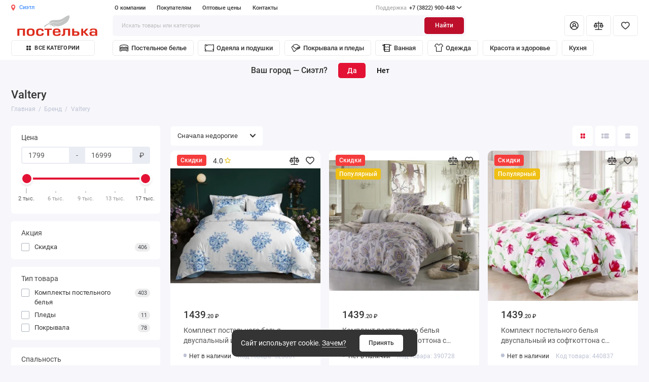

--- FILE ---
content_type: text/html; charset=utf-8
request_url: https://postelka.ru/valtery/
body_size: 46301
content:
<!doctype html>
<html dir="ltr" lang="ru">
  <head>
    <meta charset="utf-8">
	<meta name="viewport" content="width=device-width, initial-scale=1.0, maximum-scale=1.0, user-scalable=no, shrink-to-fit=no">
	<meta name="format-detection" content="telephone=no">
    <base href="https://postelka.ru/">
    <title>Каталог бренда Valtery – цены в Томске на официальном сайте в магазине Постелька</title>
    <meta name="theme-color" content="#bd0f2c">
    <meta http-equiv="X-UA-Compatible" content="IE=Edge">
<meta name="yandex-verification" content="8b6144ab3ab7f30d" />

	<meta name="description" content="Товары бренда Valtery представлены в официальном каталоге магазина Постелька по низким ценам в Томске">
	<link rel="icon" type="image/png" href="https://postelka.ru/image/catalog/postelka_32_red2.png" sizes="32x32">
	<link rel="icon" type="image/png" href="https://postelka.ru/image/catalog/postelka_16_red2.png" sizes="16x16">
	<link rel="apple-touch-icon" sizes="180x180" href="https://postelka.ru/image/catalog/postelka_180_red2.png">
	<meta property="og:title" content="Каталог бренда Valtery – цены в Томске на официальном сайте в магазине Постелька ">
	<meta property="og:type" content="website">
	<meta property="og:url" content="https://postelka.ru/valtery/">
	<meta property="og:image" content="">
	<meta property="og:site_name" content="Постелька">
	<link rel="preload" href="catalog/view/theme/prostore/fonts/Roboto-Regular.woff2" as="font" type="font/woff2" crossorigin>
	<link rel="preload" href="catalog/view/theme/prostore/fonts/Roboto-Medium.woff2" as="font" type="font/woff2" crossorigin>
	<link rel="preload" href="catalog/view/theme/prostore/fonts/Roboto-Bold.woff2" as="font" type="font/woff2" crossorigin>
	    <link rel="stylesheet" href="catalog/view/javascript/progroman/progroman.citymanager.css?v=8.3-0">
	<link rel="stylesheet" href="catalog/view/theme/prostore/css/bootstrap/3.3.5/bootstrap.min.css?v1.2.0">
	<link rel="stylesheet" href="catalog/view/theme/prostore/css/app.min.css?v1.2.0">

<style>
:root {
--theme-primary-color: #e31235;--theme-secondary-color: #bd0f2c;
--base-font-family: "Roboto", Arial, Helvetica, sans-serif;
}
@media (max-width: 767px) {:root {font-size: 9px; --theme-size: 9px; }}
body {font: 400 1.6rem/1.5 "Roboto", Arial, Helvetica, sans-serif;}
input:not([class]),textarea:not([class]),select:not([class]),select.form-control,.ui-input, .ui-range__input, .ui-textarea,.form-control:not(select),.ui-select,.ui-select select,.personal__order-table-info{
font-family: "Roboto", Arial, Helvetica, sans-serif;}
@media (min-width: 768px) {.personal__order-table {font-family: "Roboto", Arial, Helvetica, sans-serif;}}
@media (max-width: 767px) {.personal__order-table {font-family: "Roboto", Arial, Helvetica, sans-serif;}}
/* e31235 bd0f2c    */
@media (max-width: 1199px) {.products__item {height: auto!important;}.products__item-discount,.products__item-action {position: relative;opacity: 1;visibility: visible;transform: translate(0, 0);}}
.ui-btn.js-btn-preview {display: none;}#prodtab_86_0 .products__item-in {padding: 0 3rem 2rem;}


#quantity_content {list-style: none}
#form-shop label {position:relative}

.icon_stock {
  position: absolute;
  top: 25%;
  right:0;
  display: none;
  color: var(--theme-primary-color);
}

.quantity_shop.active .icon_stock {display:block}

.quantity_shop.active {
  background: none!important;
}

.quantity_shop label {
    font-size: 1.6rem;
    line-height: 1.5;
    font-weight: 400;
}

.dop_box_fix {display: flex;margin-left: .5rem;}

.dop_box.box_check {gap: .5rem}

.header__mobile .prmn-cmngr__confirm {display:none!important}

.simplecheckout-block.none, .ui-check.none, .shipping-method-list.none, .ui-check__btn-text.none {display: none!important}
.ui-check.ui-check__option.item_not-in-stock::after {width: 0!important}

.sku__settings.module-2.module-new a:hover {border-color: #ababab}
.sku__settings.module-2.module-new a.active {border-color: var(--theme-primary-color);cursor: default}
.sku__settings.module-2.module-block.module-new a {height: 4rem;padding: 1rem 1.5rem;font-size: 1.5rem;font-weight: 500;background: #fff}
.sku__settings.module-2.module-block.module-new .ui-group {margin: 0}
.sku__settings.module-2.module-new span.del {position: relative;}
.sku__settings.module-2.module-new span.del:after {
    content: "";
    display: block;
    position: absolute;
    top: 50%;
    left: 0;
    right: 0;
    height: .2rem;
    background: #f45656;
    margin: -1px 0 0;
}
.sku__settings.module-2.module-new span.bold {
	font-weight: 600;
    font-size: 1.6rem;
}
.sku__settings.module-2.module-new .swiper-scrollbar {
	margin: .5rem 0 0;
}

#simplecheckout_shipping {border-radius: 5px 5px 0 0!important;margin: 0!important;}
#simplecheckout_shipping_address {border-radius: 0 0 5px 5px!important}

.header__shops {z-index:3000;position: fixed;}

.delivery_text {display: block;font-weight: 300;font-size: 1.4rem;}

.prmn-cmngr.delivery-block .prmn-cmngr__confirm {display:none!important}

.header__shops {z-index:3000;position: fixed;}

.delivery-none {width: 24rem;white-space: preserve;cursor: no-drop;}
.quantity_maps1.none {display:none}
.quantity_shop_progressBar {
  background: #eef2f6;
  border-radius: 2px;
  height: 4px;
  width: 100%;
  margin-top: 5px;
  margin-bottom: 5px;
}

.quantity_shop_activeBar {
  width: 0%;
  background: #00ab11;
  border-radius: 2px;
  height: 4px;
}

.quantity_shop {
  padding-bottom: 1.5rem;
  margin-bottom: 1.5rem;
  border-bottom: 1px solid #d7dbe9;
}

.quantity_shop:last-child {
	border-bottom: none
}

.quantity_shop .quantity_shop_name {
  font-weight: 500;
  margin-bottom: .3rem;
}
            
.quantity_shop .quantity_shop_adr {
  color: #8c8c8c;
  font-size: 1.4rem;
  margin-bottom: .3rem;
}

.quantity_shop_ost {
  font-size: 1.4rem;
}

.js-quantity-trigger {
  cursor: pointer;
}

.is-quantity-open {
  overflow: hidden;
}

.header__quantity-load {
  opacity: 0;
  visibility: hidden
}
.is-quantity-open .header__quantity-load {
  opacity: 1;
  visibility: visible
}

.header__quantity-offcanvas .header__cart-head {
  padding: 2rem 2.5rem;
}

.info_quantity {padding: 0 2.5rem;flex: 1 0 0;}

.header__quantity-offcanvas .header__cart-head {
  display: flex;
  position: sticky;
  top: 0;
  background: #fff;
  z-index: 1000;
  border-bottom: 1px solid #E8EAF3;
  margin-bottom: 2rem;
}
    
    
.header__cart-title {
  margin: 0 2rem 0 0;
  display: block;
  -ms-flex: 1;
  flex: 1;
  font-size: 2.5rem;
  line-height: 1.2;
  font-weight: 500;
 }

.back-link svg {
  width: 2rem;
  height: 2rem;
  margin-right: 1.5rem;
  cursor: pointer;
}

.header__quantity-scrollbar {
  width: 100%;
  height: 100%;
  overflow-x: hidden;
  overflow-y: auto;
  display: flex;
  flex-direction: column;
  min-height: 100vh;
}

.header__quantit-sticky {
  position: sticky;
  left: 0;
  right: 0;
  bottom: 0;
  background: #fff;
  box-shadow: 0 0 20px rgba(170, 189, 206, .25);
  border-radius: 5px 5px 0 0;
  padding: 2rem 2.5rem;
  transition: transform .25s, opacity .25s, visibility .25s;
}

.is-quantity-open .header__quantity-offcanvas {
  transform: translate(0, 0);
  opacity: 1;
  visibility: visible;
  height: 100vh;
  overflow-y: auto;
}

.is-quantity-open .header__quantity-overlay {
  opacity: 1;
  visibility: visible;
}

.header__quantity-overlay {
  left: 0;
  width: 100%;
  z-index: 9000;
  background: rgba(0, 0, 0, .6);
  transition: opacity .25s, visibility .25s;
}



.header__quantity-offcanvas, .header__quantity-overlay {
  position: fixed;
  top: 0;
  height: 100%;
  opacity: 0;
  visibility: hidden;
}


.header__quantity-offcanvas {
  right: 0;
  z-index: 10000;
  width: 40rem;
  max-width: 100%;
  background: #f7f7fb;
  color: #343434;
  transition: transform .25s, opacity .25s, visibility .25s;
  transform: translate(100%, 0);
}

.quantity_maps1 {
  	display: flex;
  	z-index: 90;
	width: 30rem;
  	background: #f7f7fb;
  	padding: 1.25rem;
  	height: auto;
    top: 3.5rem;
    position: absolute;
    right: 0;
    align-items: center;
    justify-content: center;
    overflow: auto;
  	border-radius: 10px;
}

.quantity_maps1 .dop_box:nth-of-type(2) {
	border-top: 1px solid rgba(204,214,228,.6);
  	margin-top: 1rem;
  	padding-top: 1rem
}

.quantity_maps1 .dop_box svg {
	position: relative;
  	top: 9px
}

.quantity_maps1 .dop_box:nth-of-type(2) svg {
	top:0
}

.sku__delivery-title {
  margin: 0 0 1rem
}
.dop_box {
  display: flex;
  position: relative;
}

.prmn-cmngr.delivery-block {
	position:initial
}

.prmn-cmngr.delivery-block a, .dop_box a.js-shop-trigger, .dop_box a.js-shops-trigger {
	color: var(--body-color);
}

.a_checkout.js-shop-trigger, .a_checkout.js-shops-trigger {
	color: #4791ff!important;
  	margin-left: .5rem;
}

.dop_box:hover .prmn-cmngr.delivery-block a, .dop_box:hover a.js-shop-trigger, .dop_box:hover a.js-shops-trigger {
  color: #4791ff;
  
}

.dop_box:hover svg.icon-increase path {
	fill: #4791ff;
}

.dop_box.js-quantity-trigger:hover, .dop_box.js-quantity-trigger:hover {
  cursor: pointer;
}

.dop_box a.prmn-cmngr__city:after, .dop_box a.js-shop-trigger:after, .dop_box a.js-shops-trigger:after {
    content: '';
    position: absolute;
    top: 0;
    left: 0;
    right: 0;
    bottom: 0;
}

.dop_box svg.icon-increase {
  right: 0;
  position: absolute;
  width: 1.5rem;
  height: 1.5rem;
  color: #bdc2d3;
}

.quantity_maps1.delivery_maps {
	padding: 1.5rem
}

.delivery-block .prmn-cmngr__content {
	margin: 0;
  	font-size: 1.6rem;
 	line-height: 1.5;
  	color: #4791ff
}

.dop_box_availability {
  margin-left: 1rem
}

@media (max-width: 767px) {
  .quantity_maps1 {width: 100%;position: relative;top: 0;margin-bottom: 2rem;}
  .dop_box_availability {margin-top: 1px}
  .header__quantity-offcanvas {width:100%}
  .delivery-none {width: 100%}
  .sku__settings.module-2.module-block.module-new a {}
  .dop_box.box_check {display: grid}
  .dop_box .cart__order_date {margin-left: 4rem}
  #prodtab_86_0 .products__item-in {padding: 0 1.5rem 1.5rem;}
}
</style>

		<link href="https://postelka.ru/valtery/" rel="canonical">
			<link href="https://postelka.ru/valtery/?page=2" rel="next">
			<link href="https://postelka.ru/image/catalog/cart.png" rel="icon">
	
 
    <!--<script src="catalog/view/javascript/prostore/plugins.min.js?v1.2.0"></script>-->
	<script src="catalog/view/javascript/prostore/plugins/jquery.min.js?v1.2.0"></script>
	<script src="catalog/view/javascript/prostore/plugins/jquery.fancybox.min.js?v1.2.0"></script>
	<script src="catalog/view/javascript/prostore/plugins/swiper.min.js?v1.2.0"></script>
	<script src="catalog/view/javascript/prostore/plugins/readmore.min.js?v1.2.0"></script>
	<script src="catalog/view/javascript/prostore/plugins/jquery.countdown.min.js?v1.2.0"></script>
	<script src="catalog/view/javascript/prostore/plugins/css-vars-ponyfill.min.js?v1.2.0"></script>
	<script src="catalog/view/javascript/prostore/plugins/sticky-kit.min.js?v1.2.0"></script>
	<script src="catalog/view/javascript/prostore/plugins/priority-nav.min.js?v1.2.0"></script>
	<script src="catalog/view/javascript/prostore/plugins/matchMedia.min.js?v1.2.0"></script>
	

	 
	<script src="catalog/view/javascript/prostore/bootstrap/3.3.5/bootstrap.min.js?v1.2.0"></script>
	<script src="catalog/view/javascript/prostore/app.min.js?v1.2.0"></script>
	<script src="catalog/view/javascript/html5-qrcode.min.js"></script>
	<script src="vendor/dist/jquery.inputmask.js"></script>
	
 
	<script src="catalog/view/javascript/progroman/jquery.progroman.autocomplete.js?v=8.3-0"></script>
 
	<script src="catalog/view/javascript/progroman/jquery.progroman.citymanager.js?v=8.3-0"></script>
 
	<script src="catalog/view/javascript/jquery/jquery.maskedinput.js"></script>
 
	<script src="catalog/view/javascript/jquery/jquery.ddslick.min.js"></script>
 
 

	<script>$(document).ready(function(){
    $('#input-phone-login2').inputmask('+7 (999) 999-99-99');
    $('#input-phone-login2').on('input', function() {
        let rawValue = $(this).val();
        let cleanValue = rawValue.replace(/\D/g, '');
        cleanValue = '7' + cleanValue.slice(-10);
        $(this).attr('value', cleanValue);
    });
});
$(document).ready(function() {
	$('a[href="#custom-popup-0"]').attr('data-touch', 'false');
});
$(document).ready(function() {
    $('#input-telephone').on('input', function(event) {
        let value = $(this).val();
        if (value.length === 0) {
            return;
        }
        if (value[0] !== '7') {
            $(this).val('');
        }
    });
    $('#input-telephone').on('input', function(event) {
        let value = $(this).val();
        if (value.length >= 12) {
            $(this).val(value.slice(0, 11));
        }
    });
  $('#input-telephone').attr('placeholder', 'Телефон начинается с 7');
});</script>

	<!-- For Yandex Ecommerce -->
	<script type="text/javascript">
		window.dataLayer = window.dataLayer || [];
  	</script>

<!-- Yandex.Metrika counter --> <script type="text/javascript" > (function(m,e,t,r,i,k,a){m[i]=m[i]||function(){(m[i].a=m[i].a||[]).push(arguments)}; m[i].l=1*new Date(); for (var j = 0; j < document.scripts.length; j++) {if (document.scripts[j].src === r) { return; }} k=e.createElement(t),a=e.getElementsByTagName(t)[0],k.async=1,k.src=r,a.parentNode.insertBefore(k,a)}) (window, document, "script", "https://mc.yandex.ru/metrika/tag.js", "ym"); ym(18881629, "init", { clickmap:true, trackLinks:true, accurateTrackBounce:true, webvisor:true, ecommerce:"dataLayer" }); </script> <noscript><div><img src="https://mc.yandex.ru/watch/18881629" style="position:absolute; left:-9999px;" alt="" /></div></noscript> <!-- /Yandex.Metrika counter -->

	<meta property="yandex_metric" content="18881629">

</head>
  <body class="is-page-default is-page-sticky page-homepage bootstrap-3 is-page-header-fixed is-header-v7  ">
    <div class="app app--v7 is-footer-v1" id="app">
		<!-- Header V7 :: Start-->
		<header class="header header--v7">
			<div class="container-fluid">

          <script src="https://api-maps.yandex.ru/2.1/?lang=ru_RU&apikey=2ebe0931-c751-4024-a034-f8caa3fdf97b"></script>
          <div class="header__shops">
            <div class="header__shops-offcanvas">
              <div class="header__catalog-head">
                <span class="header__catalog-title">Магазины в городе Сиэтл</span>
                <button class="header__catalog-close js-shops-trigger"><svg class="icon-close"><use xlink:href="catalog/view/theme/prostore/sprites/sprite.svg#icon-close"></use></svg></button>
              </div>
              <div class="header__shops-body">
                <div class="tut"></div>
              </div>
            </div>
          </div>
          <div class="header__shop no_fix">
            <div class="header__shop-overlay"></div>
            <div class="header__shop-offcanvas">
              <div class="header__catalog-head">
                <span class="header__catalog-title">Информация о магазине</span>
                <button class="header__catalog-close js-shop-trigger"><svg class="icon-close"><use xlink:href="catalog/view/theme/prostore/sprites/sprite.svg#icon-close"></use></svg></button>
              </div>
              <div class="header__shop-body">
                <div class="info_shop"></div>
              </div>
            </div>
          </div>
          
				<div class="header__mobile header__mobile-fixed">
										<div class="header__nav">
						<button class="header__nav-btn js-nav-trigger" aria-label="Меню">
							<svg class="icon-toggle"><use xlink:href="catalog/view/theme/prostore/sprites/sprite.svg#icon-toggle"></use>
							</svg>
						</button>
						<div class="header__nav-offcanvas">
							<div class="header__nav-head">
								<button class="header__nav-close js-nav-trigger">
									<svg class="icon-close"><use xlink:href="catalog/view/theme/prostore/sprites/sprite.svg#icon-close"></use>
									</svg>
								</button>
								<span class="header__nav-title">Меню</span>
							</div>
							<div class="header__nav-body">
								<div class="header__nav-group header__nav-group--acc_action_cart">
																		<div class="header__nav-acc">

          <a id="smsreg" class="header__nav-acc-btn app_none" data-fancybox href="#signin">
            <svg class="icon-acc"><use xlink:href="catalog/view/theme/prostore/sprites/sprite.svg#icon-acc"></use></svg>
					</a>
          <a id="smsreg" class="header__nav-acc-btn app_flex" data-fancybox href="#signin">
            <svg class="icon-acc"><use xlink:href="catalog/view/theme/prostore/sprites/sprite.svg#icon-acc"></use></svg>
					</a>
          									</div>
																		<div class="header__nav-action">
										<a class="header__nav-action-btn" href="https://postelka.ru/compare/">
											<svg class="icon-compare"><use xlink:href="catalog/view/theme/prostore/sprites/sprite.svg#icon-compare"></use>
											</svg>
											<mark class="header__nav-action-counter js-compare-total"></mark>
										</a>
									</div>
																		<div class="header__nav-action">
										<a class="header__nav-action-btn" href="https://postelka.ru/wishlist/">
											<svg class="icon-favorites"><use xlink:href="catalog/view/theme/prostore/sprites/sprite.svg#icon-favorites"></use>
											</svg>
											<mark class="header__nav-action-counter js-wishlist-total"></mark>
										</a>
									</div>
									<!-- <div class="header__nav-cart">
									    <a class="header__nav-cart-btn" href="https://postelka.ru/checkout/">
									        <svg class="icon-cart"><use xlink:href="catalog/view/theme/prostore/sprites/sprite.svg#icon-cart"></use>
									        </svg>
									        <span class="header__nav-cart-total js-cart-total"><mark><span class="cart-total-text">Корзина</span> <span class="cart-total-counter">0</span></mark><span class="cart-total-text">0.00 ₽</span> </span>
									    </a>
									</div> -->
								</div>

          <div class="header__prmn-cmngr prmn-cmngr_mobil">
            <svg xmlns="http://www.w3.org/2000/svg" width="26" height="24" style="margin-right: 1rem;"><path fill="currentColor" d="M12 5a5 5 0 1 0 0 10 5 5 0 0 0 0-10Zm-3 5a3 3 0 1 1 6 0 3 3 0 0 1-6 0Z"></path><path fill="currentColor" d="M12 1a9 9 0 0 0-9 9c0 2.514 1.136 4.848 2.699 6.942 1.565 2.099 3.631 4.05 5.643 5.81a1 1 0 0 0 1.316 0c2.012-1.76 4.078-3.711 5.644-5.81C19.864 14.848 21 12.514 21 10a9 9 0 0 0-9-9Zm-7 9a7 7 0 0 1 14 0c0 1.904-.864 3.82-2.302 5.746-1.275 1.71-2.945 3.353-4.698 4.92-1.753-1.567-3.423-3.21-4.699-4.92C5.864 13.82 5 11.904 5 10Z"></path></svg><div class="prmn-cmngr" style="display: flex"><div class="prmn-cmngr__content">
  <div class="prmn-cmngr__title">
    <span class="prmn-cmngr__title-text"></span>
    <a class="prmn-cmngr__city">
      <span class="glyphicon glyphicon-map-marker fa fa-map-marker"></span>
      <span class="prmn-cmngr__city-name">Сиэтл</span>
    </a>
  </div>
  <div class="prmn-cmngr__confirm">
    Ваш город &mdash; <span class="prmn-cmngr__confirm-city">Сиэтл</span>?
    <div class="prmn-cmngr__confirm-btns">
        <input class="prmn-cmngr__confirm-btn btn btn-primary" value="Да" type="button" data-value="yes"
               data-redirect="">
        <input class="prmn-cmngr__confirm-btn btn" value="Нет" type="button" data-value="no">
    </div>
</div>
</div> </div>
            </div>
            
            <div style="display:flex;padding: 1rem 3rem 1rem 2.8rem;min-height: 3rem;border-bottom: 1px solid #e8eaf3;width: 100%;align-items: center;">
                <svg xmlns="http://www.w3.org/2000/svg" viewBox="0 0 24 24" style="color:rgba(255, 168, 0, 1);margin-right: 1rem;" width="24" height="24"><path fill="currentColor" d="M9.358 6.136C10.53 4.046 11.117 3 12 3s1.47 1.045 2.643 3.136c.259.462.484 1.038.925 1.354.42.302 1.006.332 1.502.422 2.356.429 3.534.643 3.842 1.457.023.06.042.12.057.182.208.847-.632 1.581-2.316 3.313-.527.541-.766.798-.872 1.149-.097.325-.05.677.044 1.381.323 2.42.482 3.762-.21 4.31-1.24.98-3.24-.742-4.359-1.259C12.638 18.16 12.33 18 12 18c-.329 0-.638.16-1.256.445-1.12.517-3.119 2.24-4.358 1.258-.693-.547-.528-1.889-.205-4.309.094-.704.14-1.056.043-1.381-.105-.351-.345-.607-.872-1.15-1.684-1.73-2.529-2.465-2.32-3.312.014-.062.033-.123.056-.182.308-.814 1.486-1.028 3.842-1.457.496-.09 1.083-.12 1.502-.422.441-.316.666-.893.926-1.354Z"></path></svg>

                                  
                                            <a href="/address/" style="font-size: 1.8rem;line-height: 1.5;font-weight: 100;">Добавить адрес доставки</a>
                                    
                
              </div>
            
								<ul class="header__catalog-menu"></ul>
																<div class="header__nav-support">
									<strong class="header__nav-support-title">Поддержка</strong>
									<ul class="header__nav-support-phones">
																				<li>
											<a class="header__nav-support-link" href="tel:+73822900448">+7 (3822) 900-448 <svg class="icon-call"><use xlink:href="catalog/view/theme/prostore/sprites/sprite.svg#icon-call"></use>
												</svg>
											</a>
										</li>
																			</ul>
									<p class="header__nav-support-worktime">Режим работы офиса<br>
Будни с 8:00 до 17:00<br>
Пятница с 8:00 до 16:00</p>
								</div>
																								<div class="header__nav-group header__nav-group--currency_language"></div>
							</div>
						</div>
					</div>
					
					<a class="header__logo" href="https://postelka.ru/">
												<img src="https://postelka.ru/image/catalog/logo1.svg" title="Постелька" alt="Постелька" width="180" height="45">
											</a>

																									<div class="header__call">
								<button class="header__call-btn js-call-trigger" aria-label="Поддержка">
									<svg class="icon-call"><use xlink:href="catalog/view/theme/prostore/sprites/sprite.svg#icon-call"></use>
									</svg>
								</button>
								<div class="header__call-offcanvas">
									<div class="header__call-offcanvas-in">
										<ul class="header__call-menu">
																						<li>
												<a class="header__call-link" href="tel:+73822900448">+7 (3822) 900-448 <svg class="icon-call"><use xlink:href="catalog/view/theme/prostore/sprites/sprite.svg#icon-call"></use>
													</svg>
												</a>
											</li>
																																	<li>
												<a class="header__call-link" href="#callback_mobile" data-fancybox>Обратный звонок</a>
												<div class="fancybox-is-hidden popup" id="callback_mobile"><span class="popup__title">Заказать обратный звонок</span>
<div class="popup__form">
	<form class="data-callback">
		<div class="ui-field">
			<label class="ui-label required">Ваше имя:</label>
			<input class="ui-input" type="text" value="" name="name">
		</div>
		<div class="ui-field">
			<label class="ui-label required">Ваш телефон:</label>
			<input class="ui-input" type="tel" value="" name="phone">
		</div>
		<div class="ui-field">
			<label class="ui-label">Комментарий: </label>
			<textarea class="ui-textarea" name="comment" cols="30" rows="10"></textarea>
		</div>
		
		
		<button type="button" class="ui-btn ui-btn--60 ui-btn--primary ui-btn--fullwidth contact-send">Отправить</button>
		
		 
		<div class="personal-data">Нажимая на кнопку «Отправить», Вы даете <a href="https://postelka.ru/index.php?route=information/information/agree&amp;information_id=26" class="agree" title="Обработка персональных данных">согласие на обработку персональных данных.</a></div>
		 
	</form>
</div>
</div>
											</li>
																						<li>
												<button class="header__call-link js-call-trigger">Закрыть</button>
											</li>
										</ul>
									</div>
								</div>
							</div>
																									<div class="header__catalog">
							<div class="header__catalog-offcanvas">
								<div class="header__catalog-head">
									<button class="header__catalog-close js-catalog-trigger">
										<svg class="icon-close"><use xlink:href="catalog/view/theme/prostore/sprites/sprite.svg#icon-close"></use>
										</svg>
									</button>
									<span class="header__catalog-title">Каталог </span>
								</div>
								<div class="header__catalog-body">
									<ul class="header__catalog-menu"></ul>
								</div>
							</div>
						</div>
												<div class="header__search">
							<div class="header__search-offcanvas">
								<div class="header__search-head">
									<button class="header__search-close js-search-trigger">
										<svg class="icon-close"><use xlink:href="catalog/view/theme/prostore/sprites/sprite.svg#icon-close"></use>
										</svg>
									</button>
									<span class="header__search-title">Поиск</span>
									<button id="qr-scan" type="button" class="header__search-append">
                                        <svg xmlns="http://www.w3.org/2000/svg" xml:space="preserve" width="18px" height="18px" version="1.1" style="shape-rendering:geometricPrecision; text-rendering:geometricPrecision; image-rendering:optimizeQuality; fill-rule:evenodd; clip-rule:evenodd"
                                          viewBox="0 0 18 18"
                                           xmlns:xlink="http://www.w3.org/1999/xlink"
                                           xmlns:xodm="http://www.corel.com/coreldraw/odm/2003">
                                           <g id="Слой_x0020_1">
                                            <path class="fil0" d="M18 4.76c0,0.42 -0.34,0.77 -0.77,0.77 -0.42,0 -0.77,-0.35 -0.77,-0.77l0 -2.15c0,-0.29 -0.12,-0.56 -0.31,-0.75 -0.2,-0.2 -0.47,-0.32 -0.76,-0.32l-2.21 0c-0.43,0 -0.77,-0.34 -0.77,-0.77 0,-0.42 0.34,-0.77 0.77,-0.77l2.21 0c0.72,0 1.38,0.29 1.85,0.76 0.47,0.48 0.76,1.13 0.76,1.85l0 2.15zm-16.46 0c0,0.42 -0.34,0.77 -0.77,0.77 -0.42,0 -0.77,-0.35 -0.77,-0.77l0 -2.15c0,-0.72 0.29,-1.37 0.77,-1.85 0.47,-0.47 1.12,-0.76 1.84,-0.76l2.22 0c0.42,0 0.77,0.35 0.77,0.77 0,0.43 -0.35,0.77 -0.77,0.77l-2.22 0c-0.29,0 -0.56,0.12 -0.75,0.32 -0.2,0.19 -0.32,0.46 -0.32,0.75l0 2.15zm14.92 8.48c0,-0.42 0.35,-0.77 0.77,-0.77 0.43,0 0.77,0.35 0.77,0.77l0 2.15c0,0.72 -0.29,1.37 -0.76,1.85 -0.47,0.47 -1.13,0.76 -1.85,0.76l-2.21 0c-0.43,0 -0.77,-0.35 -0.77,-0.77 0,-0.43 0.34,-0.77 0.77,-0.77l2.21 0c0.29,0 0.56,-0.12 0.76,-0.32 0.19,-0.19 0.31,-0.46 0.31,-0.75l0 -2.15zm-16.46 0c0,-0.42 0.35,-0.77 0.77,-0.77 0.43,0 0.77,0.35 0.77,0.77l0 2.15c0,0.29 0.12,0.56 0.32,0.75 0.19,0.2 0.46,0.32 0.75,0.32l2.22 0c0.42,0 0.77,0.34 0.77,0.77 0,0.42 -0.35,0.77 -0.77,0.77l-2.22 0c-0.72,0 -1.37,-0.29 -1.84,-0.76 -0.48,-0.48 -0.77,-1.13 -0.77,-1.85l0 -2.15zm14.49 -2.21l0 4.13 -1 0 0 -4.13 1 0zm-3.29 0l0 4.13 -1 0 0 -4.13 1 0zm-3.29 0l0 4.13 -1.01 0 0 -4.13 1.01 0zm-3.31 0l0 4.13 -1 0 0 -4.13 1 0zm9.89 -7.85l0 3.86 -1 0 0 -3.86 1 0zm-3.29 0l0 3.86 -1 0 0 -3.86 1 0zm-3.29 0l0 3.86 -1.01 0 0 -3.86 1.01 0zm-3.31 0l0 3.86 -1 0 0 -3.86 1 0zm-2.64 6.59c-0.41,0 -0.75,-0.34 -0.75,-0.75 0,-0.42 0.34,-0.75 0.75,-0.75l14.08 0c0.41,0 0.75,0.33 0.75,0.75 0,0.41 -0.34,0.75 -0.75,0.75l-14.08 0z"/>
                                           </g>
                                        </svg>
									</button>
								</div>
								<div class="header__search-body">
									<div class="header__search-control">
										<input class="header__search-input js-search-input" type="search" name="search" value="" placeholder="Искать товары или категории">

										<button type="button" class="header__search-append js-search-btn">
											<svg class="icon-search"><use xlink:href="catalog/view/theme/prostore/sprites/sprite.svg#icon-search"></use>
											</svg>
										</button>
									</div>
									<div id="qr-reader" class="qr-reader-content"></div>
                  <button id="qr-scan-stop" type="button" class="ui-btn ui-btn--60 ui-btn--primary ui-btn--fullwidth">Отменить сканирование</button>
                  <script>
                      let qrscanstop = document.getElementById("qr-scan-stop")
                      let qrscan = document.getElementById("qr-scan")
                      const html5QrCode = new Html5Qrcode("qr-reader");
                      let lastResult = 0;
                      const qrCodeSuccessCallback = (decodedText, decodedResult) => {
                        if (decodedText !== lastResult) {
                          let lastResult = decodedText;
                          var request = new XMLHttpRequest();
                          request.open('POST', 'index.php?route=product/product/autocomplete&filter_name='+decodedText);
                          request.onreadystatechange = function(e) {
                            if (this.readyState == 4) {
                              if (this.status == 200) {
                                var response = JSON.parse(this.responseText);
                                const data = this.responseText;
                                const parsedData = JSON.parse(data);
                                let decodedTextTrue = parsedData[0].product_id;
                                location.href = 'index.php?route=product/product&product_id='+decodedTextTrue;
                              }
                            }
                          }
                          request.send(null);
                        }
                      };
                      const config = { fps: 10, qrbox: { width: 250, height: 250 } };
                      document.querySelector('#qr-scan').onclick = e => {
                        html5QrCode.start({ facingMode: "environment" }, config, qrCodeSuccessCallback);
                        qrscanstop.style.display = "block";
                      }
                      document.querySelector('#qr-scan-stop').onclick = e => {
                        html5QrCode.stop().then((ignore) => {
                          qrscanstop.style.display = "none";
                        }).catch((err) => {
                          // Stop failed, handle it.
                        });
                      }
                      
                      html5QrcodeScanner.render(qrCodeSuccessCallback);
                  </script>
									<div class="header__search-autocomplete"></div>
								</div>
							</div>
						</div>
									</div>
                
				<div class="header__desktop">
	<div class="header__row header__row--01">
		<div class="header__group header__group--info_call">
			<div class="header__prmn-cmngr"><svg class="icon-location"><use xlink:href="catalog/view/theme/prostore/sprites/sprite.svg#icon-location"></use></svg><div class="prmn-cmngr main"><div class="prmn-cmngr__content">
  <div class="prmn-cmngr__title">
    <span class="prmn-cmngr__title-text"></span>
    <a class="prmn-cmngr__city">
      <span class="glyphicon glyphicon-map-marker fa fa-map-marker"></span>
      <span class="prmn-cmngr__city-name">Сиэтл</span>
    </a>
  </div>
  <div class="prmn-cmngr__confirm">
    Ваш город &mdash; <span class="prmn-cmngr__confirm-city">Сиэтл</span>?
    <div class="prmn-cmngr__confirm-btns">
        <input class="prmn-cmngr__confirm-btn btn btn-primary" value="Да" type="button" data-value="yes"
               data-redirect="">
        <input class="prmn-cmngr__confirm-btn btn" value="Нет" type="button" data-value="no">
    </div>
</div>
</div></div></div>
			<div class="header__info">
				<ul class="header__info-menu">
				   

					   
						<li>
	<a class="header__info-link" >
				О компании
	</a>
	<div class="header__info-offcanvas">
		<ul class="header__info-submenu">
						<li><a class="header__info-sublink" href="https://postelka.ru/novosibirsk/about/" >О компании</a></li>
						<li><a class="header__info-sublink" href="https://postelka.ru/novosibirsk/news/" >Новости</a></li>
						<li><a class="header__info-sublink" href="https://postelka.ru/novosibirsk/reviews/" >Отзывы о магазине</a></li>
						<li><a class="header__info-sublink" href="vacancy/"  target="_blank">Вакансии</a></li>
					</ul>
	</div>
</li>
					                    
 
				   

					   
						<li>
	<a class="header__info-link" >
				Покупателям
	</a>
	<div class="header__info-offcanvas">
		<ul class="header__info-submenu">
						<li><a class="header__info-sublink" href="https://postelka.ru/novosibirsk/oplata/" >Способы оплаты</a></li>
						<li><a class="header__info-sublink" href="https://postelka.ru/novosibirsk/return/" >Возврат товара</a></li>
						<li><a class="header__info-sublink" href="https://postelka.ru/novosibirsk/discount_cart/" >Дисконтная карта</a></li>
						<li><a class="header__info-sublink" href="https://postelka.ru/novosibirsk/podarochnaya-karta/" >Подарочная карта</a></li>
					</ul>
	</div>
</li>
					                    
 
				   

					   
						    <li><a class="header__info-link" href="https://postelka.ru/novosibirsk/optovyj-otdel/" >
                Оптовые цены
        </a>
    </li>

					                    
 
				   

					   
						    <li><a class="header__info-link" href="https://postelka.ru/novosibirsk/contact/" >
                Контакты
        </a>
    </li>

					                    
 
				   

                    
				</ul>
			</div>
									<div class="header__call">
				<button class="header__call-btn">
					<mark>Поддержка</mark> +7 (3822) 900-448 <svg class="icon-arrow-down"><use xlink:href="catalog/view/theme/prostore/sprites/sprite.svg#icon-arrow-down"></use>
					</svg>
				</button>
				<div class="header__call-offcanvas">
					<ul class="header__call-menu">
												<li>
							<a class="header__call-link" href="tel:+73822900448"> +7 (3822) 900-448</a>
						</li>
																		<li>
							<a class="header__call-link" href="#callback" data-fancybox>Обратный звонок</a>
						</li>
											</ul>
					<div class="fancybox-is-hidden popup" id="callback"><span class="popup__title">Заказать обратный звонок</span>
<div class="popup__form">
	<form class="data-callback">
		<div class="ui-field">
			<label class="ui-label required">Ваше имя:</label>
			<input class="ui-input" type="text" value="" name="name">
		</div>
		<div class="ui-field">
			<label class="ui-label required">Ваш телефон:</label>
			<input class="ui-input" type="tel" value="" name="phone">
		</div>
		<div class="ui-field">
			<label class="ui-label">Комментарий: </label>
			<textarea class="ui-textarea" name="comment" cols="30" rows="10"></textarea>
		</div>
		
		
		<button type="button" class="ui-btn ui-btn--60 ui-btn--primary ui-btn--fullwidth contact-send">Отправить</button>
		
		 
		<div class="personal-data">Нажимая на кнопку «Отправить», Вы даете <a href="https://postelka.ru/index.php?route=information/information/agree&amp;information_id=26" class="agree" title="Обработка персональных данных">согласие на обработку персональных данных.</a></div>
		 
	</form>
</div>
</div>
				</div>
			</div>
					</div>
			</div>
	<div class="header__row header__row--02 header-fixed" data-fixed-height="80">
		<a class="header__logo" href="https://postelka.ru/">
						<img src="https://postelka.ru/image/catalog/logo1.svg" title="Постелька" alt="Постелька" width="180" height="45">
					</a>
				<div class="header__catalog--clone"></div>
				<div class="header__search">
			<div class="header__search-control">
				<input class="header__search-input js-search-input" type="search" name="search" value="" placeholder="Искать товары или категории">

				<button type="button" class="header__search-btn js-search-btn">Найти</button>
			</div>
			<div class="header__search-autocomplete"></div>
		</div>
		<div class="header__group header__group--acc_action_cart">
			<div class="header__acc">
				
          <a id="smsreg" class="header__acc-btn app_none" href="#signin" data-fancybox aria-label="Личный кабинет">
            <svg class="icon-acc"><use xlink:href="catalog/view/theme/prostore/sprites/sprite.svg#icon-acc"></use>
            </svg>
          </a>
          <a id="smsreg" class="header__acc-btn app_flex" href="#signin" data-fancybox aria-label="Личный кабинет">
            <svg class="icon-acc"><use xlink:href="catalog/view/theme/prostore/sprites/sprite.svg#icon-acc"></use>
            </svg>
          </a>
          							</div>
			<div class="header__action">
				<a class="header__action-btn" href="https://postelka.ru/compare/" aria-label="Сравнение">
					<svg class="icon-compare"><use xlink:href="catalog/view/theme/prostore/sprites/sprite.svg#icon-compare"></use>
					</svg>
					<mark class="header__action-counter js-compare-total"></mark>
				</a>
			</div>	
						<div class="header__action">
				<a class="header__action-btn" href="https://postelka.ru/wishlist/" aria-label="Избранное">
					<svg class="icon-favorites"><use xlink:href="catalog/view/theme/prostore/sprites/sprite.svg#icon-favorites"></use>
					</svg>
					<mark class="header__action-counter js-wishlist-total"></mark>
				</a>
			</div>
					</div>
	</div>
	<div class="header__row header__row--03">
		<!-- MAIN NAV  -->
				<!-- MAIN NAV Vertical  -->
		<div class="header__catalog header__catalog--fullwidth">
			<button class="header__catalog-btn" onclick="window.location.href='all-categories'">
				<svg class="icon-catalog"><use xlink:href="catalog/view/theme/prostore/sprites/sprite.svg#icon-catalog"></use>
				</svg> Все категории 			</button>
			<div class="header__catalog-offcanvas">
				<div class="header__catalog-aside">
					<ul class="header__catalog-menu">
												 
							 <li>
	 <a class="header__catalog-link" href="/postelnoe-bele/" data-catalog-target="cust_drop_14">
		 		 <span class="header__catalog-link-icon">
			<?xml version="1.0" encoding="UTF-8"?>
<!DOCTYPE svg PUBLIC "-//W3C//DTD SVG 1.1//EN" "http://www.w3.org/Graphics/SVG/1.1/DTD/svg11.dtd">
<!-- Creator: CorelDRAW 2021.5 -->
<svg xmlns="http://www.w3.org/2000/svg" xml:space="preserve" width="50px" height="50px" version="1.1" style="shape-rendering:geometricPrecision; text-rendering:geometricPrecision; image-rendering:optimizeQuality; fill-rule:evenodd; clip-rule:evenodd"
viewBox="0 0 50 50"
 xmlns:xlink="http://www.w3.org/1999/xlink"
 xmlns:xodm="http://www.corel.com/coreldraw/odm/2003">
 <defs>
  <style type="text/css">
   <![CDATA[
    .fil0 {fill:black;fill-rule:nonzero}
   ]]>
  </style>
 </defs>
 <g id="Слой_x0020_1">
  <metadata id="CorelCorpID_0Corel-Layer"/>
  <path class="fil0" d="M2.96 30.69l44.08 0 0 -0.76c0,-0.67 -0.28,-1.29 -0.73,-1.74 -0.44,-0.44 -1.06,-0.72 -1.74,-0.72l-39.14 0c-0.68,0 -1.3,0.28 -1.74,0.72 -0.45,0.45 -0.73,1.07 -0.73,1.74l0 0.76zm44.08 2.96l-44.08 0 0 7.25 5.16 0 0 -1.82c0,-0.82 0.66,-1.48 1.48,-1.48l30.78 0c0.81,0.01 1.47,0.66 1.47,1.47l0.02 1.83 5.17 0 0 -7.25zm2.96 -1.48l0 10.21c0,0.82 -0.66,1.48 -1.48,1.48l-8.12 0c-0.81,0 -1.48,-0.66 -1.48,-1.48l0 -1.82 -27.85 0 0 1.82c0,0.82 -0.66,1.48 -1.47,1.48l-8.12 0c-0.82,0 -1.48,-0.66 -1.48,-1.48l0 -24.41 1.48 0 -1.48 -0.04c0.16,-5.2 3.48,-8.19 8.45,-9.87 4.52,-1.52 10.43,-1.91 16.44,-1.92l0.22 0c6.01,0.01 11.92,0.4 16.44,1.92 4.97,1.68 8.29,4.67 8.45,9.87l-1.48 0.04 1.48 0 0 14.2zm-39.31 -13.54l7.42 0c1.49,0 2.85,0.61 3.83,1.59 0.99,0.99 1.6,2.35 1.6,3.84l0 0.45 3.11 0 0 -0.45c0,-1.49 0.62,-2.85 1.6,-3.83 0.99,-0.99 2.34,-1.6 3.83,-1.6l7.42 0c1.49,0 2.85,0.61 3.83,1.59 0.99,0.99 1.6,2.35 1.6,3.84l0 0.46c0.76,0.05 1.47,0.25 2.11,0.58l0 -7.13c-0.12,-3.66 -2.65,-5.83 -6.43,-7.11 -4.16,-1.4 -9.81,-1.76 -15.61,-1.76 -5.8,0 -11.45,0.36 -15.61,1.76 -3.78,1.28 -6.31,3.45 -6.43,7.11l0 7.13c0.69,-0.35 1.48,-0.57 2.3,-0.59l0 -0.45c0,-1.49 0.61,-2.85 1.59,-3.83 0.99,-0.99 2.35,-1.6 3.84,-1.6zm7.42 2.96l-7.42 0c-0.68,0 -1.3,0.28 -1.75,0.72 -0.44,0.45 -0.72,1.07 -0.72,1.75l0 0.45 12.36 0 0 -0.45c0,-0.68 -0.28,-1.3 -0.73,-1.75 -0.44,-0.44 -1.06,-0.72 -1.74,-0.72zm21.39 0l-7.42 0c-0.68,0 -1.3,0.28 -1.74,0.72 -0.45,0.45 -0.72,1.07 -0.72,1.75l0 0.45 12.35 0 0 -0.45c0,-0.68 -0.28,-1.3 -0.72,-1.75 -0.45,-0.44 -1.07,-0.72 -1.75,-0.72z"/>
 </g>
</svg>

		 </span>
		 		 <span class="header__catalog-link-text">Постельное белье</span>
		 <span class="header__catalog-link-arrow">
			 <svg class="icon-arrow-right"><use xlink:href="catalog/view/theme/prostore/sprites/sprite.svg#icon-arrow-right"></use>
			 </svg>
		 </span>
	 </a>
	 <div class="header__catalog-dropdown" data-catalog-dropdown="cust_drop_14">
		 <ul class="header__catalog-menu">
			 			 <li>
				 <a class="header__catalog-link" href="https://postelka.ru/novosibirsk/postelnoe-bele/komplekty-postelnogo-belya/" >
					 <span class="header__catalog-link-text">Комплекты постельного белья</span>
				 </a>
			 </li>
			 			 <li>
				 <a class="header__catalog-link" href="https://postelka.ru/novosibirsk/postelnoe-bele/prostyni/" >
					 <span class="header__catalog-link-text">Простыни</span>
				 </a>
			 </li>
			 			 <li>
				 <a class="header__catalog-link" href="https://postelka.ru/novosibirsk/postelnoe-bele/pododeyalniki/" >
					 <span class="header__catalog-link-text">Пододеяльники</span>
				 </a>
			 </li>
			 			 <li>
				 <a class="header__catalog-link" href="https://postelka.ru/novosibirsk/postelnoe-bele/navolochki/" >
					 <span class="header__catalog-link-text">Наволочки</span>
				 </a>
			 </li>
			 			 <li>
				 <a class="header__catalog-link" href="https://postelka.ru/novosibirsk/odeyala-i-podushki/namatrasniki/" >
					 <span class="header__catalog-link-text">Наматрасники</span>
				 </a>
			 </li>
			 		 </ul>
	 </div>
 </li>
																			 
							 <li>
	 <a class="header__catalog-link" href="/odeyala-i-podushki/" data-catalog-target="cust_drop_18">
		 		 <span class="header__catalog-link-icon">
			<?xml version="1.0" encoding="UTF-8"?>
<!DOCTYPE svg PUBLIC "-//W3C//DTD SVG 1.1//EN" "http://www.w3.org/Graphics/SVG/1.1/DTD/svg11.dtd">
<!-- Creator: CorelDRAW 2021.5 -->
<svg xmlns="http://www.w3.org/2000/svg" xml:space="preserve" width="50px" height="50px" version="1.1" style="shape-rendering:geometricPrecision; text-rendering:geometricPrecision; image-rendering:optimizeQuality; fill-rule:evenodd; clip-rule:evenodd"
viewBox="0 0 50 50"
 xmlns:xlink="http://www.w3.org/1999/xlink"
 xmlns:xodm="http://www.corel.com/coreldraw/odm/2003">
 <defs>
  <style type="text/css">
   <![CDATA[
    .fil0 {fill:black;fill-rule:nonzero}
   ]]>
  </style>
 </defs>
 <g id="Слой_x0020_1">
  <metadata id="CorelCorpID_0Corel-Layer"/>
  <path class="fil0" d="M7.53 35.69c0.76,0.32 1.11,1.2 0.78,1.96 -0.32,0.76 -1.2,1.11 -1.96,0.78 -2.12,-0.92 -3.82,-2.98 -5.01,-5.36 -1.34,-2.68 -2.04,-5.86 -1.91,-8.18 0.09,-1.53 0.33,-3.16 0.58,-4.84 0.44,-2.92 0.89,-5.99 0.51,-8.34 -0.14,-0.79 -0.36,-1.38 -0.54,-1.85 -0.54,-1.41 -0.87,-2.27 0.3,-3.89 1.57,-2.2 5.24,-1.07 8.28,-0.14l1.17 0.36c1.28,0.37 2.34,0.65 3.26,0.78 0.8,0.12 1.47,0.12 2.07,-0.03 0.8,-0.21 1.61,0.27 1.82,1.07 0.21,0.8 -0.27,1.61 -1.07,1.82 -1.04,0.27 -2.08,0.28 -3.25,0.11 -1.05,-0.16 -2.23,-0.47 -3.66,-0.88l-1.22 -0.37c-2.1,-0.65 -4.65,-1.43 -4.97,-0.98 -0.23,0.33 -0.12,0.61 0.06,1.08 0.23,0.6 0.52,1.35 0.7,2.43 0.47,2.82 -0.02,6.12 -0.49,9.27 -0.24,1.62 -0.48,3.21 -0.56,4.57 -0.11,1.85 0.49,4.43 1.61,6.68 0.9,1.81 2.11,3.35 3.5,3.95zm2.08 -21.28c-0.42,0.71 -1.34,0.94 -2.05,0.52 -0.71,-0.43 -0.94,-1.35 -0.51,-2.05 0,-0.01 1.46,-2.27 3.33,-3.57 1,-0.7 2.37,-1.49 4.01,-2.13 1.26,-0.5 2.69,-0.91 4.26,-1.11 1.68,-0.22 3.41,-0.37 5.3,-0.42 1.9,-0.06 3.95,-0.02 6.29,0.12 1.79,0.11 3.1,0.27 4.22,0.41 1.79,0.23 3.07,0.38 4.69,0.11 0.91,-0.16 1.92,-0.5 2.89,-0.83 2.17,-0.74 4.22,-1.44 6.06,-0.53 2.74,1.35 2.23,3.35 1.66,5.58l-0.22 0.91c-0.18,0.86 -0.24,1.8 -0.17,2.97 0.07,1.22 0.3,2.7 0.68,4.6 0.4,2.05 0.57,3.93 0.55,5.78 -0.02,1.86 -0.22,3.64 -0.55,5.51 -0.62,3.56 -1.44,7.24 -1.44,7.25 -0.18,0.81 -0.98,1.31 -1.78,1.14 -0.81,-0.18 -1.32,-0.98 -1.14,-1.78 0,-0.01 0.76,-3.43 1.41,-7.12 0.31,-1.76 0.5,-3.39 0.52,-5.02 0.01,-1.62 -0.14,-3.31 -0.51,-5.17 -0.41,-2.01 -0.65,-3.62 -0.73,-5.02 -0.09,-1.44 -0.01,-2.64 0.23,-3.76l0.26 -1.03c0.25,-0.99 0.48,-1.88 -0.09,-2.16 -0.73,-0.35 -2.21,0.15 -3.78,0.69 -1.08,0.36 -2.2,0.74 -3.35,0.94 -2.07,0.35 -3.51,0.17 -5.56,-0.08 -1.11,-0.14 -2.41,-0.3 -4.02,-0.4 -2.28,-0.14 -4.25,-0.17 -6.03,-0.12 -1.79,0.05 -3.41,0.19 -5,0.39 -1.29,0.17 -2.49,0.51 -3.56,0.94 -1.38,0.54 -2.54,1.21 -3.39,1.8 -1.4,0.97 -2.48,2.64 -2.48,2.64zm-7.95 18.26c0.26,-0.78 1.1,-1.2 1.88,-0.95 0.79,0.26 1.21,1.11 0.95,1.89 0,0.01 -1.27,3.59 -1.83,5.84 -0.24,0.96 -0.32,1.66 -0.25,2.17 0.03,0.31 0.14,0.52 0.3,0.67 0.04,0.03 0.47,-0.01 1.12,-0.11 1,-0.15 2.26,-0.49 3.59,-0.87 1.49,-0.42 2.81,-0.63 4.12,-0.72 1.27,-0.08 2.53,-0.04 3.97,0.03 0.89,0.05 1.74,0.13 2.66,0.22 1.96,0.19 4.26,0.42 7.94,0.35 1.72,-0.03 3.3,-0.11 4.76,-0.18 4.92,-0.24 8.49,-0.42 14.49,1.26 0.81,0.22 1.39,0.27 1.81,0.21 0.22,-0.03 0.31,-0.06 0.32,-0.07 0.06,-0.1 0.06,-0.44 -0.01,-0.93 -0.07,-0.5 -0.25,-1.05 -0.56,-1.56 -0.52,-0.83 -1,-1.48 -1.45,-2.09 -1.24,-1.67 -2.31,-3.1 -2.91,-6.08 -0.16,-0.8 0.37,-1.59 1.17,-1.75 0.81,-0.16 1.6,0.36 1.76,1.17 0.47,2.3 1.35,3.49 2.38,4.88 0.52,0.69 1.06,1.43 1.6,2.3 0.54,0.89 0.85,1.85 0.97,2.69 0.18,1.17 -0.01,2.27 -0.36,2.88 -0.41,0.71 -1.22,1.34 -2.5,1.52 -0.78,0.11 -1.78,0.05 -3.01,-0.29 -5.54,-1.55 -8.92,-1.38 -13.56,-1.15 -1.43,0.06 -2.99,0.14 -4.84,0.18 -3.87,0.07 -6.26,-0.16 -8.29,-0.36 -0.88,-0.09 -1.69,-0.17 -2.52,-0.21 -1.33,-0.07 -2.49,-0.1 -3.64,-0.03 -1.1,0.08 -2.22,0.26 -3.49,0.62 -1.44,0.4 -2.82,0.77 -3.97,0.94 -1.5,0.23 -2.75,0.1 -3.57,-0.64 -0.68,-0.64 -1.11,-1.44 -1.25,-2.51 -0.11,-0.88 -0.02,-1.94 0.31,-3.26 0.58,-2.29 1.9,-6.05 1.91,-6.06z"/>
 </g>
</svg>

		 </span>
		 		 <span class="header__catalog-link-text">Одеяла и подушки</span>
		 <span class="header__catalog-link-arrow">
			 <svg class="icon-arrow-right"><use xlink:href="catalog/view/theme/prostore/sprites/sprite.svg#icon-arrow-right"></use>
			 </svg>
		 </span>
	 </a>
	 <div class="header__catalog-dropdown" data-catalog-dropdown="cust_drop_18">
		 <ul class="header__catalog-menu">
			 			 <li>
				 <a class="header__catalog-link" href="https://postelka.ru/novosibirsk/odeyala-i-podushki/odeyala/" >
					 <span class="header__catalog-link-text">Одеяла</span>
				 </a>
			 </li>
			 			 <li>
				 <a class="header__catalog-link" href="https://postelka.ru/novosibirsk/odeyala-i-podushki/podushki/" >
					 <span class="header__catalog-link-text">Подушки</span>
				 </a>
			 </li>
			 			 <li>
				 <a class="header__catalog-link" href="https://postelka.ru/novosibirsk/odeyala-i-podushki/matrasy/" >
					 <span class="header__catalog-link-text">Матрасы</span>
				 </a>
			 </li>
			 			 <li>
				 <a class="header__catalog-link" href="https://postelka.ru/novosibirsk/odeyala-i-podushki/namatrasniki/" >
					 <span class="header__catalog-link-text">Наматрасники</span>
				 </a>
			 </li>
			 		 </ul>
	 </div>
 </li>
																			 
							 <li>
	 <a class="header__catalog-link" href="/pokryvala-i-pledy/" data-catalog-target="cust_drop_19">
		 		 <span class="header__catalog-link-icon">
			<?xml version="1.0" encoding="UTF-8"?>
<!DOCTYPE svg PUBLIC "-//W3C//DTD SVG 1.1//EN" "http://www.w3.org/Graphics/SVG/1.1/DTD/svg11.dtd">
<!-- Creator: CorelDRAW 2021.5 -->
<svg xmlns="http://www.w3.org/2000/svg" xml:space="preserve" width="50px" height="50px" version="1.1" style="shape-rendering:geometricPrecision; text-rendering:geometricPrecision; image-rendering:optimizeQuality; fill-rule:evenodd; clip-rule:evenodd"
viewBox="0 0 50 50"
 xmlns:xlink="http://www.w3.org/1999/xlink"
 xmlns:xodm="http://www.corel.com/coreldraw/odm/2003">
 <defs>
  <style type="text/css">
   <![CDATA[
    .fil0 {fill:black;fill-rule:nonzero}
   ]]>
  </style>
 </defs>
 <g id="Слой_x0020_1">
  <metadata id="CorelCorpID_0Corel-Layer"/>
  <path class="fil0" d="M31.34 24.87c-0.76,0.28 -1.6,-0.11 -1.88,-0.87 -0.28,-0.75 0.11,-1.59 0.87,-1.87l10.5 -3.86c0.6,-0.18 3.5,-0.91 4.85,1.96 0.5,1.06 0.46,1.98 0.19,2.74 -0.43,1.22 -1.53,1.93 -1.9,2.12 -0.36,0.19 -12.28,4.87 -13.22,5.24 -0.01,0 -3.25,1.65 -6.86,-0.38 -1.61,-0.9 -5.37,-3.35 -8.65,-5.61 -2.82,-1.95 -5.33,-3.8 -5.93,-4.49l-0.13 -0.16c-0.8,-0.93 -1.42,-1.65 -1.76,-2.86l-2.09 1.04c-0.35,0.19 -0.92,0.72 -1.45,1.51 -0.39,0.6 -0.73,1.32 -0.87,2.13 -0.32,1.82 0.95,3.77 0.95,3.77l0.07 0.14c0.02,0.05 8.48,15.94 9.48,17.95l0.07 0.12c0.07,0.14 0.14,0.26 0.23,0.36 0.21,0.26 0.5,0.42 0.81,0.48 0.33,0.06 0.7,0.01 1.06,-0.16 0.15,-0.07 0.32,-0.18 0.48,-0.32 0.72,-0.6 9.98,-9.78 10.01,-9.8 0.13,-0.14 0.29,-0.25 0.48,-0.32 0.04,-0.02 14.94,-5.98 15.7,-6.25 1.49,-0.53 2.71,-1.34 3.53,-2.41l0.05 -0.07c0.76,-1.02 1.19,-2.31 1.19,-3.84 -0.01,-2.72 -1.98,-4.85 -2.47,-5.34 -1.32,-0.88 -12.84,-8.57 -15.44,-9.87 -2.34,-1.17 -4.76,-0.18 -4.76,-0.18l-0.06 0.02c-0.03,0.01 -11.8,3.87 -12.81,4.52 -0.41,0.26 -0.8,0.71 -1.08,1.37 -0.27,0.64 -0.45,1.47 -0.45,2.51l0.01 0.43c0.07,1.7 0.58,2.29 1.33,3.16l0.14 0.17c0.42,0.49 2.72,2.15 5.37,3.98 3.2,2.21 6.86,4.59 8.42,5.47 2.26,1.27 4.28,0.24 4.28,0.24l0.06 -0.02c0.04,-0.02 12.65,-4.96 13.01,-5.14 0.09,-0.04 0.35,-0.21 0.45,-0.48 0.04,-0.12 0.03,-0.29 -0.08,-0.53 -0.3,-0.64 -1.07,-0.49 -1.32,-0.42l-10.38 3.82zm-24.21 -11.18c0.06,-1.24 0.31,-2.3 0.68,-3.17 0.53,-1.23 1.32,-2.11 2.19,-2.67 1.32,-0.85 12.62,-4.55 13.43,-4.82 0.14,-0.05 3.63,-1.41 7.09,0.31 3.12,1.56 15.83,10.09 15.86,10.11l0.24 0.19c0,0.01 3.41,3.11 3.42,7.52 0,2.21 -0.64,4.08 -1.76,5.59l-0.07 0.09c-1.19,1.54 -2.87,2.68 -4.89,3.4 -0.67,0.24 -13.28,5.28 -15.3,6.09 -1.4,1.38 -9.25,9.15 -9.98,9.76 -0.34,0.29 -0.72,0.53 -1.1,0.71 -0.94,0.45 -1.94,0.58 -2.87,0.4 -0.96,-0.18 -1.84,-0.68 -2.51,-1.47 -0.24,-0.29 -0.45,-0.62 -0.62,-0.98l-0.05 -0.1c-0.89,-1.79 -8.57,-16.24 -9.38,-17.75 -0.11,-0.17 -1.89,-3.03 -1.38,-5.9 0.22,-1.22 0.72,-2.32 1.32,-3.22 0.81,-1.23 1.84,-2.13 2.52,-2.5 1.03,-0.54 2.33,-1.18 3.16,-1.59z"/>
 </g>
</svg>

		 </span>
		 		 <span class="header__catalog-link-text">Покрывала и пледы</span>
		 <span class="header__catalog-link-arrow">
			 <svg class="icon-arrow-right"><use xlink:href="catalog/view/theme/prostore/sprites/sprite.svg#icon-arrow-right"></use>
			 </svg>
		 </span>
	 </a>
	 <div class="header__catalog-dropdown" data-catalog-dropdown="cust_drop_19">
		 <ul class="header__catalog-menu">
			 			 <li>
				 <a class="header__catalog-link" href="https://postelka.ru/novosibirsk/pokryvala-i-pledy/pokryvala/" >
					 <span class="header__catalog-link-text">Покрывала</span>
				 </a>
			 </li>
			 			 <li>
				 <a class="header__catalog-link" href="https://postelka.ru/novosibirsk/pokryvala-i-pledy/pledy/" >
					 <span class="header__catalog-link-text">Пледы</span>
				 </a>
			 </li>
			 			 <li>
				 <a class="header__catalog-link" href="https://postelka.ru/novosibirsk/pokryvala-i-pledy/nakidki/" >
					 <span class="header__catalog-link-text">Накидки</span>
				 </a>
			 </li>
			 			 <li>
				 <a class="header__catalog-link" href="pokryvala-i-pledy/navolochki-pokryvala-i-pledy/" >
					 <span class="header__catalog-link-text">Наволочки декор</span>
				 </a>
			 </li>
			 		 </ul>
	 </div>
 </li>
																			 
							 
	 
	  	
     
		<li>
			<a class="header__catalog-link" href="https://postelka.ru/odezhda/" data-catalog-target="mega_category_1181">
								<span class="header__catalog-link-icon">
					<?xml version="1.0" encoding="UTF-8"?>
<!DOCTYPE svg PUBLIC "-//W3C//DTD SVG 1.1//EN" "http://www.w3.org/Graphics/SVG/1.1/DTD/svg11.dtd">
<!-- Creator: CorelDRAW 2021.5 -->
<svg xmlns="http://www.w3.org/2000/svg" xml:space="preserve" width="50px" height="50px" version="1.1" style="shape-rendering:geometricPrecision; text-rendering:geometricPrecision; image-rendering:optimizeQuality; fill-rule:evenodd; clip-rule:evenodd"
viewBox="0 0 50 50"
 xmlns:xlink="http://www.w3.org/1999/xlink"
 xmlns:xodm="http://www.corel.com/coreldraw/odm/2003">
 <defs>
  <style type="text/css">
   <![CDATA[
    .fil0 {fill:black;fill-rule:nonzero}
   ]]>
  </style>
 </defs>
 <g id="Слой_x0020_1">
  <metadata id="CorelCorpID_0Corel-Layer"/>
  <path class="fil0" d="M8.71 18.4c0,-0.82 0.67,-1.5 1.5,-1.5 0.83,0 1.5,0.68 1.5,1.5l0 24.87 26.59 0 0 -24.87c0,-0.82 0.67,-1.5 1.5,-1.5 0.82,0 1.5,0.68 1.5,1.5l0 26.37c0,0.83 -0.68,1.5 -1.5,1.5l-29.59 0c-0.83,0 -1.5,-0.67 -1.5,-1.5l0 -26.37z"/>
  <path class="fil0" d="M6.91 17.16c0.59,0.58 0.59,1.53 0.01,2.12 -0.58,0.59 -1.53,0.59 -2.12,0.01l-4.48 -4.43c-0.54,-0.54 -0.59,-1.38 -0.15,-1.97l6.51 -9.63c0.49,-0.74 1.54,-1.45 2.73,-1.95 1.07,-0.45 2.33,-0.76 3.4,-0.76l5.63 0c0.83,0 1.5,0.67 1.5,1.5l-0.01 0.17c-0.01,1.29 0.57,2.45 1.47,3.31 0.94,0.88 2.21,1.44 3.51,1.49l0.27 0c1.26,-0.05 2.49,-0.61 3.41,-1.49 0.89,-0.85 1.48,-2 1.48,-3.27l0 -0.18c-0.02,-0.83 0.64,-1.51 1.46,-1.53l5.66 0c1.07,0 2.33,0.31 3.4,0.76l0.08 0.03c1.15,0.5 2.17,1.2 2.65,1.92l6.55 9.69c0.41,0.61 0.31,1.41 -0.19,1.91l-4.48 4.43c-0.59,0.58 -1.54,0.58 -2.12,-0.01 -0.58,-0.59 -0.58,-1.54 0.01,-2.12l3.6 -3.56 -5.85 -8.67c-0.16,-0.24 -0.68,-0.56 -1.34,-0.83 -0.74,-0.3 -1.5,-0.55 -2.31,-0.55l-4.24 0c-0.3,1.61 -1.14,3.04 -2.3,4.15 -1.42,1.36 -3.36,2.23 -5.36,2.31l-0.49 0c-2.02,-0.08 -3.99,-0.94 -5.45,-2.32 -1.16,-1.09 -2,-2.52 -2.29,-4.14l-4.25 0c-0.66,0 -1.5,0.21 -2.24,0.52 -0.69,0.29 -1.24,0.62 -1.41,0.86l-5.85 8.67 3.6 3.56z"/>
 </g>
</svg>

				</span>
								<span class="header__catalog-link-text">Одежда</span>
				<span class="header__catalog-link-arrow">
					<svg class="icon-arrow-right">
						<use xlink:href="catalog/view/theme/prostore/sprites/sprite.svg#icon-arrow-right"></use>
					</svg>
				</span>
			</a>
		</li>
     

																			 
							 
	 
    	 <li>
		 <a class="header__catalog-link" href="https://postelka.ru/vannaya/" data-catalog-target="drop_category_1529">
							<span class="header__catalog-link-icon">
				<?xml version="1.0" encoding="UTF-8"?>
<!DOCTYPE svg PUBLIC "-//W3C//DTD SVG 1.1//EN" "http://www.w3.org/Graphics/SVG/1.1/DTD/svg11.dtd">
<!-- Creator: CorelDRAW 2021.5 -->
<svg xmlns="http://www.w3.org/2000/svg" xml:space="preserve" width="50px" height="50px" version="1.1" style="shape-rendering:geometricPrecision; text-rendering:geometricPrecision; image-rendering:optimizeQuality; fill-rule:evenodd; clip-rule:evenodd"
viewBox="0 0 50 50"
 xmlns:xlink="http://www.w3.org/1999/xlink"
 xmlns:xodm="http://www.corel.com/coreldraw/odm/2003">
 <defs>
  <style type="text/css">
   <![CDATA[
    .str1 {stroke:black;stroke-width:2.5;stroke-miterlimit:22.9256}
    .str2 {stroke:black;stroke-width:2;stroke-miterlimit:22.9256}
    .str3 {stroke:black;stroke-width:3;stroke-miterlimit:22.9256}
    .str0 {stroke:black;stroke-width:3;stroke-miterlimit:22.9256}
    .fil1 {fill:none}
    .fil0 {fill:black}
   ]]>
  </style>
   <clipPath id="id0">
    <rect x="845.03" y="-1000.03" width="1000.03" height="1000.03"/>
   </clipPath>
 </defs>
 <g id="Слой_x0020_1">
  <metadata id="CorelCorpID_0Corel-Layer"/>
  <g id="_2467015928384">
   <circle class="fil0" cx="2.76" cy="9.23" r="2.76"/>
   <circle class="fil0" cx="47.24" cy="9.23" r="2.76"/>
   <line class="fil1 str0" x1="3.53" y1="9.23" x2="12.93" y2= "9.23" />
   <line class="fil1 str0" x1="39.32" y1="9.23" x2="46.47" y2= "9.23" />
   <path class="fil1 str0" d="M10.55 4.36c0,0 24.59,-0.12 26.25,0.06 1.66,0.18 2.52,1.02 2.52,3.04l0 38.22 -26.39 0 0 -39.19c0,0 -0.42,-2.13 -2.38,-2.13 -1.96,0 -2.39,2.13 -2.39,2.13l0 30.99 4.77 0"/>
   <polyline class="fil1 str1" points="12.43,21.51 17.73,17.88 23.16,21.51 28.7,17.88 34.13,21.51 39.32,17.88 "/>
   <polyline class="fil1 str1" points="12.43,36.84 17.73,33.21 23.16,36.84 28.7,33.21 34.13,36.84 39.32,33.21 "/>
  </g>
  <rect class="fil1 str2" x="97" y="-217.01" width="242.01" height="72"/>
  <rect class="fil1 str2" x="114" y="-145" width="208.01" height="162.01"/>
  <line class="fil1 str2" x1="218.01" y1="-217.01" x2="218.01" y2= "17" />
  <path class="fil1 str2" d="M218.01 -217.01c-3.04,-76.05 49.92,-87.8 66,-63 35,54 -34,63 -66,63z"/>
  <path class="fil1 str2" d="M218.01 -217.01c3.04,-76.05 -49.93,-87.8 -66,-63 -35.01,54 33.99,63 66,63z"/>
  <rect class="fil1 str2" x="-666.02" y="-301.92" width="500.02" height="113.92"/>
  <rect class="fil1 str2" x="-630.9" y="-188.01" width="429.76" height="273.16"/>
  <line class="fil1 str2" x1="-446.33" y1="-301.92" x2="-446.33" y2= "85.15" />
  <path class="fil1 str2" d="M-416.01 -301.92c-6.28,-157.13 103.15,-181.41 136.36,-130.17 72.32,111.57 -70.24,130.17 -136.36,130.17z"/>
  <path class="fil1 str2" d="M-416.01 -301.92c6.28,-157.13 -103.16,-181.41 -136.37,-130.17 -72.32,111.57 70.24,130.17 136.37,130.17z"/>
  <line class="fil1 str2" x1="-386.41" y1="-301.92" x2="-386.41" y2= "85.15" />
  <rect class="fil1 str3" x="-1059.03" y="-197.2" width="50" height="11.39"/>
  <rect class="fil1 str3" x="-1055.52" y="-185.81" width="42.98" height="27.32"/>
  <line class="fil1 str3" x1="-1037.07" y1="-197.2" x2="-1037.07" y2= "-158.49" />
  <path class="fil1 str3" d="M-1034.03 -197.2c-0.63,-15.71 10.31,-18.14 13.63,-13.01 7.24,11.15 -7.02,13.01 -13.63,13.01z"/>
  <path class="fil1 str3" d="M-1034.03 -197.2c0.63,-15.71 -10.32,-18.14 -13.64,-13.01 -7.23,11.15 7.02,13.01 13.64,13.01z"/>
  <line class="fil1 str3" x1="-1031.07" y1="-197.2" x2="-1031.07" y2= "-158.49" />
 </g>
</svg>

				</span>
						 <span class="header__catalog-link-text">Ванная</span>
			 <span class="header__catalog-link-arrow">
				 <svg class="icon-arrow-right"><use xlink:href="catalog/view/theme/prostore/sprites/sprite.svg#icon-arrow-right"></use>
				 </svg>
			 </span>
		 </a>
		 <div class="header__catalog-dropdown" data-catalog-dropdown="drop_category_1529">
			 <ul class="header__catalog-menu">
				 				 				 <li>
					 <a class="header__catalog-link" href="https://postelka.ru/vannaya/kovriki/">
						 <span class="header__catalog-link-text">Коврики</span>
					 </a>
				 </li>
				 				 				 				 <li>
					 <a class="header__catalog-link" href="https://postelka.ru/vannaya/polotenca-dlya-vannoj/">
						 <span class="header__catalog-link-text">Полотенца</span>
					 </a>
				 </li>
				 				 				 				 <li>
					 <a class="header__catalog-link" href="https://postelka.ru/vannaya/bannye-prinadlezhnosti/">
						 <span class="header__catalog-link-text">Банные принадлежности</span>
						 <span class="header__catalog-link-arrow">
							 <svg class="icon-arrow-right"><use xlink:href="catalog/view/theme/prostore/sprites/sprite.svg#icon-arrow-right"></use>
							 </svg>
						 </span>
					 </a>
					 <div class="header__catalog-dropdown">
						 <ul class="header__catalog-menu">
							 							 							 <li>
								 <a class="header__catalog-link" href="https://postelka.ru/vannaya/bannye-prinadlezhnosti/bannye-prinadlezhnosti-1/">
									 <span class="header__catalog-link-text">Банные принадлежности</span>
								 </a>
							 </li>
							 							 							 							 <li>
								 <a class="header__catalog-link" href="https://postelka.ru/vannaya/bannye-prinadlezhnosti/kilty-dlya-sauny-1/">
									 <span class="header__catalog-link-text">Килты для сауны</span>
								 </a>
							 </li>
							 							 							 							 <li>
								 <a class="header__catalog-link" href="https://postelka.ru/vannaya/bannye-prinadlezhnosti/pareo-dlya-sauny-1/">
									 <span class="header__catalog-link-text">Парео для сауны</span>
								 </a>
							 </li>
							 							 							 
						 </ul>
					 </div>
				 </li>
				 				 				 				 <li>
					 <a class="header__catalog-link" href="https://postelka.ru/vannaya/pokryvala-makhrovye/">
						 <span class="header__catalog-link-text">Покрывала</span>
					 </a>
				 </li>
				 				 				 				 <li>
					 <a class="header__catalog-link" href="https://postelka.ru/vannaya/prostyni-makhrovye/">
						 <span class="header__catalog-link-text">Простыни</span>
					 </a>
				 </li>
				 				 				 				 <li>
					 <a class="header__catalog-link" href="https://postelka.ru/vannaya/ugolki-makhrovye/">
						 <span class="header__catalog-link-text">Уголки махровые</span>
					 </a>
				 </li>
				 				 			 </ul>
		 </div>
	 </li>									
     

																			 
							 
	 
	  	
     
		<li>
			<a class="header__catalog-link" href="https://postelka.ru/krasota-i-zdorove/" data-catalog-target="mega_category_1249">
								<span class="header__catalog-link-icon">
					<?xml version="1.0" encoding="UTF-8"?>
<!DOCTYPE svg PUBLIC "-//W3C//DTD SVG 1.1//EN" "http://www.w3.org/Graphics/SVG/1.1/DTD/svg11.dtd">
<!-- Creator: CorelDRAW 2021.5 -->
<svg xmlns="http://www.w3.org/2000/svg" xml:space="preserve" width="50px" height="50px" version="1.1" style="shape-rendering:geometricPrecision; text-rendering:geometricPrecision; image-rendering:optimizeQuality; fill-rule:evenodd; clip-rule:evenodd"
viewBox="0 0 50 50"
 xmlns:xlink="http://www.w3.org/1999/xlink"
 xmlns:xodm="http://www.corel.com/coreldraw/odm/2003">
 <defs>
  <style type="text/css">
   <![CDATA[
    .str0 {stroke:black;stroke-width:2;stroke-miterlimit:22.9256}
    .fil0 {fill:none}
    .fil1 {fill:#FEFEFE}
    .fil2 {fill:black;fill-rule:nonzero}
   ]]>
  </style>
   <clipPath id="id0">
    <rect x="845.03" y="-1000.03" width="1000.03" height="1000.03"/>
   </clipPath>
   <clipPath id="id1">
    <rect x="-2000.06" y="-1217.04" width="1370.57" height="1072.04"/>
   </clipPath>
   <clipPath id="id2">
    <rect x="363.86" y="-209.6" width="50" height="49.19"/>
   </clipPath>
 </defs>
 <g id="Слой_x0020_1">
  <metadata id="CorelCorpID_0Corel-Layer"/>
  <line class="fil0 str0" x1="488.9" y1="-726.03" x2="541.13" y2= "-726.03" />
  <polyline class="fil0 str0" points="497.02,-644.02 488.01,-735.02 542.02,-735.02 532.81,-643.29 "/>
  <rect class="fil0 str0" x="497.02" y="-646.02" width="36" height="20" rx="7.2" ry="2.8"/>
  <line class="fil0 str0" x1="497.01" y1="-633.02" x2="533.02" y2= "-633.02" />
  <rect class="fil1 str0" x="433.01" y="-675.84" width="76" height="51" rx="44.71" ry="16.47"/>
  <path class="fil0 str0" d="M465.61 -696.84l10.8 0c1.99,0 3.6,1.62 3.6,3.6l0 17.4 -18 0 0 -17.4c0,-1.98 1.62,-3.6 3.6,-3.6z"/>
  <line class="fil0 str0" x1="462.01" y1="-688.63" x2="480.01" y2= "-688.63" />
  <polygon class="fil2" points="25.6,4.32 47.97,4.32 47.97,6.19 25.6,6.19 "/>
  <polygon class="fil2" points="26.49,28.45 23.68,0 49.9,0 45.8,40.83 43.02,40.56 46.81,2.8 26.76,2.8 29.27,28.18 "/>
  <path class="fil2" d="M33.72 40.93l0.05 -2.8 9.01 0c0.86,0 1.64,0.35 2.2,0.91 0.57,0.57 0.92,1.35 0.92,2.2l0 5.14c0,0.85 -0.35,1.63 -0.92,2.2 -0.56,0.56 -1.34,0.91 -2.2,0.91l-11.99 0c-0.86,0 -1.64,-0.35 -2.2,-0.91 -0.25,-0.25 1.77,-1.75 1.98,-1.98 0.05,0.06 0.13,0.09 0.22,0.09l11.99 0c0.09,0 0.17,-0.03 0.22,-0.09 0.06,-0.05 0.1,-0.13 0.1,-0.22l0 -5.14c0,-0.09 -0.04,-0.17 -0.09,-0.22 -0.06,-0.06 -0.14,-0.09 -0.23,-0.09l-9.06 0z"/>
  <polygon class="fil2" points="30.89,44.16 44.5,44.16 44.5,46.03 30.89,46.03 "/>
  <path class="fil2" d="M23.29 28.15l-10.71 0c-2.62,0 -5,1.08 -6.72,2.8 -1.73,1.72 -2.8,4.11 -2.8,6.73 0,2.62 1.07,5 2.79,6.72 1.73,1.72 4.12,2.8 6.73,2.8l10.71 0c2.62,0 5,-1.08 6.73,-2.8 1.72,-1.72 2.79,-4.1 2.79,-6.72 0,-2.62 -1.07,-5.01 -2.79,-6.73 -1.73,-1.72 -4.11,-2.8 -6.73,-2.8zm-10.71 -2.8l10.71 0c3.39,0 6.47,1.39 8.71,3.62 2.23,2.24 3.62,5.32 3.62,8.71 0,3.38 -1.39,6.46 -3.63,8.7 -2.23,2.23 -5.31,3.62 -8.7,3.62l-10.71 0c-3.39,0 -6.47,-1.39 -8.7,-3.62 -2.23,-2.24 -3.62,-5.32 -3.62,-8.7 0,-3.39 1.39,-6.47 3.62,-8.71 2.23,-2.23 5.31,-3.62 8.7,-3.62z"/>
  <path class="fil2" d="M15.62 16.36l4.63 0c0.81,0 1.55,0.33 2.08,0.86 0.53,0.54 0.86,1.27 0.86,2.08l0 8.85 -10.51 0 0 -8.85c0,-0.81 0.33,-1.55 0.87,-2.08 0.53,-0.53 1.26,-0.86 2.07,-0.86zm4.63 2.8l-4.63 0c-0.03,0 -0.07,0.01 -0.1,0.04 -0.02,0.02 -0.04,0.06 -0.04,0.1l0 6.05 4.91 0 0 -6.05c0,-0.04 -0.01,-0.08 -0.04,-0.1 -0.03,-0.03 -0.06,-0.04 -0.1,-0.04z"/>
  <polygon class="fil2" points="14.08,20.34 21.79,20.34 21.79,22.21 14.08,22.21 "/>
 </g>
</svg>

				</span>
								<span class="header__catalog-link-text">Красота и здоровье</span>
				<span class="header__catalog-link-arrow">
					<svg class="icon-arrow-right">
						<use xlink:href="catalog/view/theme/prostore/sprites/sprite.svg#icon-arrow-right"></use>
					</svg>
				</span>
			</a>
		</li>
     
 
	 
	  	
     
		<li>
			<a class="header__catalog-link" href="https://postelka.ru/kukhnya/" data-catalog-target="mega_category_1192">
								<span class="header__catalog-link-icon">
					<?xml version="1.0" encoding="UTF-8"?>
<!DOCTYPE svg PUBLIC "-//W3C//DTD SVG 1.1//EN" "http://www.w3.org/Graphics/SVG/1.1/DTD/svg11.dtd">
<!-- Creator: CorelDRAW 2021.5 -->
<svg xmlns="http://www.w3.org/2000/svg" xml:space="preserve" width="50px" height="50px" version="1.1" style="shape-rendering:geometricPrecision; text-rendering:geometricPrecision; image-rendering:optimizeQuality; fill-rule:evenodd; clip-rule:evenodd"
viewBox="0 0 50 50"
 xmlns:xlink="http://www.w3.org/1999/xlink"
 xmlns:xodm="http://www.corel.com/coreldraw/odm/2003">
 <defs>
  <style type="text/css">
   <![CDATA[
    .str0 {stroke:black;stroke-width:2;stroke-miterlimit:22.9256}
    .fil0 {fill:none}
    .fil1 {fill:#FEFEFE}
    .fil2 {fill:black;fill-rule:nonzero}
   ]]>
  </style>
   <clipPath id="id0">
    <rect x="845.03" y="-1000.03" width="1000.03" height="1000.03"/>
   </clipPath>
   <clipPath id="id1">
    <rect x="-2000.06" y="-1217.04" width="1370.57" height="1072.04"/>
   </clipPath>
   <clipPath id="id2">
    <rect x="-802.03" y="-532.02" width="650.02" height="650.02"/>
   </clipPath>
 </defs>
 <g id="Слой_x0020_1">
  <metadata id="CorelCorpID_0Corel-Layer"/>
  <line class="fil0 str0" x1="488.9" y1="-726.03" x2="541.13" y2= "-726.03" />
  <polyline class="fil0 str0" points="497.02,-644.02 488.01,-735.02 542.02,-735.02 532.81,-643.29 "/>
  <rect class="fil0 str0" x="497.02" y="-646.02" width="36" height="20" rx="7.2" ry="2.8"/>
  <line class="fil0 str0" x1="497.01" y1="-633.02" x2="533.02" y2= "-633.02" />
  <rect class="fil1 str0" x="433.01" y="-675.84" width="76" height="51" rx="44.71" ry="16.47"/>
  <path class="fil0 str0" d="M465.61 -696.84l10.8 0c1.99,0 3.6,1.62 3.6,3.6l0 17.4 -18 0 0 -17.4c0,-1.98 1.62,-3.6 3.6,-3.6z"/>
  <line class="fil0 str0" x1="462.01" y1="-688.63" x2="480.01" y2= "-688.63" />
  <g id="_1788236280256">
   <path class="fil2" d="M25.06 2.83c-5.55,0 -10.54,0.8 -14.13,2.09 -3.15,1.13 -5.1,2.53 -5.1,3.92 0,1.39 1.95,2.79 5.1,3.93 3.59,1.28 8.58,2.08 14.13,2.08 5.55,0 10.54,-0.8 14.12,-2.08 3.16,-1.14 5.11,-2.54 5.11,-3.93 0,-1.39 -1.95,-2.79 -5.11,-3.92 -3.58,-1.29 -8.57,-2.09 -14.12,-2.09zm-15.08 -0.57c3.89,-1.39 9.22,-2.26 15.08,-2.26 5.85,0 11.19,0.87 15.08,2.26 4.31,1.56 6.98,3.87 6.98,6.58 0,2.71 -2.67,5.03 -6.98,6.58 -3.89,1.4 -9.23,2.26 -15.08,2.26 -5.86,0 -11.19,-0.86 -15.08,-2.26 -4.31,-1.55 -6.98,-3.87 -6.98,-6.58 0,-2.71 2.67,-5.02 6.98,-6.58z"/>
   <path class="fil2" d="M22.61 40.67c-2.87,0.2 -5.36,0.75 -7.11,1.52 -1.32,0.57 -2.11,1.17 -2.11,1.69 0,0.64 1.1,1.36 2.89,2 2.22,0.8 5.32,1.29 8.78,1.29 3.46,0 6.56,-0.49 8.78,-1.29 1.78,-0.64 2.89,-1.36 2.89,-2 0,-0.51 -0.79,-1.11 -2.1,-1.68 -1.73,-0.77 -4.2,-1.32 -7.05,-1.53l0.2 -2.82c3.18,0.24 5.98,0.87 7.99,1.76 2.37,1.04 3.79,2.52 3.79,4.27 0,1.96 -1.82,3.59 -4.77,4.65 -2.52,0.91 -5.96,1.47 -9.73,1.47 -3.77,0 -7.21,-0.56 -9.73,-1.47 -2.95,-1.06 -4.77,-2.69 -4.77,-4.65 0,-1.75 1.43,-3.24 3.81,-4.28 2.03,-0.89 4.86,-1.52 8.04,-1.75l0.2 2.82z"/>
   <path class="fil2" d="M28.61 31.71l0 11.32c0,0.49 -0.19,0.93 -0.51,1.25 -0.32,0.32 -0.76,0.52 -1.25,0.52l-3.59 0c-0.48,0 -0.92,-0.2 -1.24,-0.52 -0.32,-0.32 -0.52,-0.76 -0.52,-1.25l0 -11.02 1.89 0 0 10.9 3.34 0 0 -11.2 1.88 0z"/>
   <path class="fil2" d="M5.82 8.85l-0.16 15.92 -0.02 0.1c0,0 -0.18,0.97 0.34,1.42 0.41,0.35 0.68,0.48 0.93,0.6 0.48,0.22 0.93,0.43 1.6,1.11 0.31,0.31 0.81,0.54 1.35,0.62 0.48,0.07 0.97,0.02 1.36,-0.19l0.67 -0.39c1.35,-0.77 2.51,-1.44 4.11,-1.44 1.62,0 3.28,1.26 4.49,2.17l0.69 0.52c0.28,0.18 0.56,0.41 0.87,0.66 0.78,0.63 1.82,1.47 2.64,1.4 0.66,-0.06 1.46,-0.41 2.29,-0.87 0.94,-0.53 1.87,-1.19 2.72,-1.8l0.32 -0.24c1.9,-1.38 2.83,-2.06 4.33,-1.81 0.57,0.09 1.34,0.46 2.21,0.87 1.08,0.51 2.37,1.12 2.77,1.07 0.51,-0.06 1.06,-0.22 1.6,-0.44 0.59,-0.25 1.17,-0.58 1.67,-0.93 0.41,-0.29 0.71,-0.48 0.97,-0.63 0.34,-0.21 0.55,-0.33 0.71,-0.65 0.35,-0.7 0.02,-17.01 0.02,-17.05l2.82 -0.06c0,0.05 0.31,17.1 -0.32,18.37 -0.52,1.05 -0.99,1.34 -1.77,1.81 -0.24,0.14 -0.51,0.31 -0.79,0.51 -0.67,0.48 -1.44,0.91 -2.23,1.24 -0.77,0.31 -1.57,0.55 -2.34,0.64 -1.2,0.15 -2.89,-0.65 -4.31,-1.33 -0.69,-0.32 -1.3,-0.61 -1.47,-0.64 -0.34,-0.05 -0.96,0.4 -2.22,1.31l-0.31 0.23c-0.95,0.69 -1.98,1.42 -3,1.99 -1.13,0.64 -2.29,1.12 -3.42,1.22 -1.96,0.17 -3.5,-1.07 -4.66,-2.01 -0.25,-0.2 -0.49,-0.39 -0.65,-0.5 -0.29,-0.2 -0.55,-0.4 -0.85,-0.62 -0.88,-0.67 -2.11,-1.59 -2.78,-1.59 -0.87,0 -1.72,0.49 -2.71,1.05l-0.68 0.39c-0.99,0.55 -2.12,0.69 -3.16,0.54 -1.14,-0.17 -2.22,-0.7 -2.94,-1.42 -0.34,-0.34 -0.56,-0.45 -0.8,-0.56 -0.42,-0.2 -0.88,-0.42 -1.56,-1 -1.51,-1.29 -1.38,-3.4 -1.31,-3.97l0.16 -15.64 2.82 0.02z"/>
   <polygon class="fil2" points="8.3,29.93 8.3,18.39 10.18,18.39 10.18,29.93 "/>
   <polygon class="fil2" points="18.88,30.04 18.88,21.49 20.76,21.49 20.76,30.04 "/>
   <polygon class="fil2" points="29.58,29.81 29.58,21.49 31.47,21.49 31.47,29.81 "/>
   <polygon class="fil2" points="39.93,29.65 39.93,18.39 41.82,18.39 41.82,29.65 "/>
  </g>
 </g>
</svg>

				</span>
								<span class="header__catalog-link-text">Кухня</span>
				<span class="header__catalog-link-arrow">
					<svg class="icon-arrow-right">
						<use xlink:href="catalog/view/theme/prostore/sprites/sprite.svg#icon-arrow-right"></use>
					</svg>
				</span>
			</a>
		</li>
     

																			 
							 
	 
	  	
     
		<li>
			<a class="header__catalog-link" href="https://postelka.ru/tematicheskie-tovary/" data-catalog-target="mega_category_1231">
								<span class="header__catalog-link-icon">
					<?xml version="1.0" encoding="UTF-8"?>
<!DOCTYPE svg PUBLIC "-//W3C//DTD SVG 1.1//EN" "http://www.w3.org/Graphics/SVG/1.1/DTD/svg11.dtd">
<!-- Creator: CorelDRAW 2021.5 -->
<svg xmlns="http://www.w3.org/2000/svg" xml:space="preserve" width="50px" height="50px" version="1.1" style="shape-rendering:geometricPrecision; text-rendering:geometricPrecision; image-rendering:optimizeQuality; fill-rule:evenodd; clip-rule:evenodd"
viewBox="0 0 50 50"
 xmlns:xlink="http://www.w3.org/1999/xlink"
 xmlns:xodm="http://www.corel.com/coreldraw/odm/2003">
 <defs>
  <style type="text/css">
   <![CDATA[
    .fil0 {fill:black;fill-rule:nonzero}
   ]]>
  </style>
 </defs>
 <g id="Слой_x0020_1">
  <metadata id="CorelCorpID_0Corel-Layer"/>
  <path class="fil0" d="M20.8 24.95l-14.09 0 0 22.22 14.09 0 0 -22.22zm8.33 -10.45l0 7.62 16.99 0 0.4 0 0 -7.62 -17.39 0zm0 10.45l0 22.22 14.16 0 0 -22.22 -14.16 0zm-2.83 22.22l0 -32.67 -0.2 0 -0.99 0 -0.11 0 -0.11 0 -0.99 0 -0.27 0 0 32.67 2.67 0zm-2.45 -35.98c-0.11,-2.37 -0.63,-4.18 -1.38,-5.51 -0.67,-1.17 -1.52,-1.96 -2.41,-2.41 -0.87,-0.43 -1.78,-0.54 -2.58,-0.37 -0.74,0.17 -1.38,0.59 -1.78,1.22 -0.65,1.01 -1.03,1.87 -1.18,2.6 -0.18,0.87 0.01,1.56 0.42,2.1 0.54,0.7 1.44,1.24 2.49,1.66 1.97,0.78 4.44,1.08 6.4,1.17l0.02 -0.46zm0.51 -7.11c0.23,0.41 0.45,0.85 0.64,1.32 0.19,-0.47 0.41,-0.91 0.64,-1.32 0.94,-1.66 2.15,-2.78 3.42,-3.42 1.29,-0.64 2.65,-0.8 3.87,-0.53 1.29,0.29 2.43,1.06 3.19,2.24 0.86,1.34 1.37,2.56 1.59,3.66 0.4,1.93 -0.02,3.49 -0.97,4.72 -0.26,0.34 -0.55,0.64 -0.88,0.92l13.49 0 0 13.28 -3.23 0 0 25.05 -1.41 0 -40.83 0 0 -25.05 -3.23 0 0 -13.28 1.42 0 12.07 0c-0.33,-0.28 -0.62,-0.58 -0.88,-0.92 -0.95,-1.23 -1.37,-2.79 -0.97,-4.72 0.22,-1.1 0.73,-2.32 1.59,-3.66 0.76,-1.18 1.9,-1.95 3.19,-2.24 1.22,-0.27 2.58,-0.11 3.87,0.53 1.27,0.64 2.48,1.76 3.42,3.42zm1.79 7.11l0.02 0.46c1.96,-0.09 4.43,-0.39 6.4,-1.17 1.05,-0.42 1.95,-0.96 2.49,-1.66 0.41,-0.54 0.6,-1.23 0.42,-2.1 -0.15,-0.73 -0.53,-1.59 -1.18,-2.6 -0.4,-0.63 -1.04,-1.05 -1.78,-1.21 -0.8,-0.18 -1.71,-0.07 -2.58,0.36 -0.89,0.45 -1.74,1.24 -2.41,2.41 -0.74,1.32 -1.26,3.13 -1.38,5.49l0 0.02zm-5.35 3.31l-17.32 0 0 7.62 0.4 0 16.92 0 0 -7.62z"/>
 </g>
</svg>

				</span>
								<span class="header__catalog-link-text">Тематические товары</span>
				<span class="header__catalog-link-arrow">
					<svg class="icon-arrow-right">
						<use xlink:href="catalog/view/theme/prostore/sprites/sprite.svg#icon-arrow-right"></use>
					</svg>
				</span>
			</a>
		</li>
     

																			 
							 
	 
	  	
    		<li>
			<a class="header__catalog-link" href="https://postelka.ru/tkani-i-materialy/" data-catalog-target>
								<span class="header__catalog-link-icon">
					<?xml version="1.0" encoding="UTF-8"?>
<!DOCTYPE svg PUBLIC "-//W3C//DTD SVG 1.1//EN" "http://www.w3.org/Graphics/SVG/1.1/DTD/svg11.dtd">
<!-- Creator: CorelDRAW 2021.5 -->
<svg xmlns="http://www.w3.org/2000/svg" xml:space="preserve" width="50px" height="50px" version="1.1" style="shape-rendering:geometricPrecision; text-rendering:geometricPrecision; image-rendering:optimizeQuality; fill-rule:evenodd; clip-rule:evenodd"
viewBox="0 0 50 50"
 xmlns:xlink="http://www.w3.org/1999/xlink"
 xmlns:xodm="http://www.corel.com/coreldraw/odm/2003">
 <defs>
  <style type="text/css">
   <![CDATA[
    .fil0 {fill:black}
   ]]>
  </style>
 </defs>
 <g id="Слой_x0020_1">
  <metadata id="CorelCorpID_0Corel-Layer"/>
  <path class="fil0" d="M26.68 46.78c-4.38,0 -10.94,0.25 -13.93,-0.26 -4.08,-0.68 -8.1,-2.94 -9.17,-7.19 -0.18,-0.68 -0.49,-2 -0.49,-2.86 0,-8.65 9.99,-13.52 16.01,-7.51 5.07,5.07 2.51,13.18 -4.41,13.18 -7.84,0 -7.69,-7.85 -3.45,-8.86 4.01,-0.95 4.99,4.48 1.77,4.48 -1.3,0 -0.68,-1.23 -2.09,-1.66 -0.99,-0.3 -2.03,0.45 -2.03,1.53 0,1.54 2.8,4.47 6.31,2.84 0.4,-0.19 1.3,-0.82 1.57,-1.14 2,-2.39 1.66,-5.49 -0.44,-7.6 -3.26,-3.26 -8.56,-1.53 -10.36,2.08 -1.79,3.56 -0.36,9.09 4.56,10.82 3.15,1.1 7.2,0.8 9.83,-0.94 2.39,-1.58 4.64,-5.3 6.51,-7.79l11.14 -15.41 7.35 0c-2.01,3.01 -4.88,6.68 -6.98,9.77 -2.17,3.17 -4.88,6.67 -7.04,9.84 -0.4,0.59 -0.79,1.1 -1.18,1.66 -0.4,0.56 -0.77,1.09 -1.18,1.65 -0.29,0.39 -2.19,2.94 -2.3,3.37zm-1.94 -13.4c-0.05,-2.31 -2.06,-5.48 -3.77,-7.06 -0.46,-0.43 -1,-0.81 -1.54,-1.16 -2.4,-1.61 -4.35,-1.96 -7.32,-1.96 -0.78,0 -0.94,0.13 -1.67,0.13l4.23 -5.56c0.66,-0.89 7.55,-10.04 8.55,-11.04 2.56,-2.52 3.81,-3.51 7.58,-3.51 5.46,0 9.71,5.73 8.17,10.11 -0.22,0.62 -0.43,1.05 -0.79,1.53l-1.87 2.64c-1.61,2.41 -3.94,5.47 -5.72,7.94l-4.82 6.65c-0.21,0.29 -0.78,1.1 -1.03,1.29zm-24.74 2.45c0,2.88 0.26,4.36 1.54,6.83 0.81,1.56 1.98,2.82 3.31,3.9 2.52,2.05 6.49,3.44 11,3.44l11.08 0c1.28,0 1.58,-0.45 2.12,-1.23l6.98 -9.78c0.99,-1.36 1.88,-2.6 2.84,-3.99 0.48,-0.7 0.89,-1.26 1.39,-1.95 0.5,-0.69 0.9,-1.28 1.4,-1.96 0.5,-0.67 0.91,-1.28 1.4,-1.95l4.24 -5.94c0.39,-0.56 2.7,-3.48 2.7,-4.13 0,-1.44 -0.81,-1.82 -2.19,-1.8l-7.48 0c1.5,-2.23 2.06,-2.91 2.06,-6.19 0,-3.87 -2.49,-7.2 -5.22,-9.07 -1.65,-1.13 -4.41,-2.01 -6.63,-2.01 -7.18,0 -10.6,5.56 -14.27,10.48 -0.33,0.44 -0.57,0.71 -0.9,1.16l-6.3 8.26c-1.23,1.64 -2.4,3.12 -3.62,4.75 -2.53,3.37 -5.45,6.37 -5.45,11.18z"/>
 </g>
</svg>

				</span>
								<span class="header__catalog-link-text">Ткани и материалы</span>
			</a>
		</li>
     

																													</ul>
				</div>
				<div class="header__catalog-main">
																																												 
							 
	 
	    <div class="header__catalog-dropdown header__catalog-dropdown--fullwidth " data-catalog-dropdown="mega_category_1181">
		<div class="row">
			<div class="col-12">
								<div class="row"> 
															<div class="col-4" style="-ms-flex: 0 0 33.333333333333%;flex: 0 0 33.333333333333%;max-width: 33.333333333333%;">
													<span class="header__catalog-title">
								<a class="header__catalog-link" href="https://postelka.ru/odezhda/zhenschinam/">Женщинам</a>
							</span>                
															<ul class="header__catalog-menu">
																			<li>
											<a class="header__catalog-link" href="https://postelka.ru/odezhda/zhenschinam/platya-tuniki-sarafany/">Платья, туники, сарафаны</a>
										</li>                            
																			<li>
											<a class="header__catalog-link" href="https://postelka.ru/odezhda/zhenschinam/futbolki-zhenschinam/">Футболки</a>
										</li>                            
																			<li>
											<a class="header__catalog-link" href="https://postelka.ru/odezhda/zhenschinam/sorochki-i-garnitury/">Сорочки и гарнитуры</a>
										</li>                            
																			<li>
											<a class="header__catalog-link" href="https://postelka.ru/odezhda/zhenschinam/komplekty-zhenschinam/">Комплекты</a>
										</li>                            
																			<li>
											<a class="header__catalog-link" href="https://postelka.ru/odezhda/zhenschinam/bridzhi-bryuki-shorty-zhenschinam/">Бриджи, брюки, шорты</a>
										</li>                            
																			<li>
											<a class="header__catalog-link" href="https://postelka.ru/odezhda/zhenschinam/khalaty-zhenschinam/">Халаты</a>
										</li>                            
																			<li>
											<a class="header__catalog-link" href="https://postelka.ru/odezhda/zhenschinam/nizhnee-bele-zhenschinam/">Нижнее белье</a>
										</li>                            
																			<li>
											<a class="header__catalog-link" href="https://postelka.ru/odezhda/zhenschinam/chulochno-nosochnye-izdeliya-zhenschinam/">Чулочно-носочные изделия</a>
										</li>                            
																			<li>
											<a class="header__catalog-link" href="https://postelka.ru/odezhda/zhenschinam/topy-i-majki/">Топы и майки</a>
										</li>                            
																			<li>
											<a class="header__catalog-link" href="https://postelka.ru/odezhda/zhenschinam/bluzy-dzhempery-rubashki-zhenschinam/">Блузы, джемперы, рубашки</a>
										</li>                            
																			<li>
											<a class="header__catalog-link" href="https://postelka.ru/odezhda/zhenschinam/losiny-i-leginsy/">Лосины и легинсы</a>
										</li>                            
																			<li>
											<a class="header__catalog-link" href="https://postelka.ru/odezhda/zhenschinam/tapochki-zhenschinam/">Тапочки</a>
										</li>                            
																			<li>
											<a class="header__catalog-link" href="https://postelka.ru/odezhda/zhenschinam/termobele/">Термобелье</a>
										</li>                            
																										</ul>
							
											</div>
															<div class="col-4" style="-ms-flex: 0 0 33.333333333333%;flex: 0 0 33.333333333333%;max-width: 33.333333333333%;">
													<span class="header__catalog-title">
								<a class="header__catalog-link" href="https://postelka.ru/odezhda/muzhchinam/">Мужчинам</a>
							</span>                
															<ul class="header__catalog-menu">
																			<li>
											<a class="header__catalog-link" href="https://postelka.ru/odezhda/muzhchinam/futbolki-muzhchinam/">Футболки</a>
										</li>                            
																			<li>
											<a class="header__catalog-link" href="https://postelka.ru/odezhda/muzhchinam/bridzhi-bryuki-shorty-muzhchinam/">Бриджи, брюки, шорты</a>
										</li>                            
																			<li>
											<a class="header__catalog-link" href="https://postelka.ru/odezhda/muzhchinam/komplekty-muzhchinam/">Комплекты</a>
										</li>                            
																			<li>
											<a class="header__catalog-link" href="https://postelka.ru/odezhda/muzhchinam/trusy-muzhchinam/">Трусы</a>
										</li>                            
																			<li>
											<a class="header__catalog-link" href="https://postelka.ru/odezhda/muzhchinam/noski-muzhchinam/">Носки</a>
										</li>                            
																			<li>
											<a class="header__catalog-link" href="https://postelka.ru/odezhda/muzhchinam/khalaty-muzhchinam/">Халаты</a>
										</li>                            
																			<li>
											<a class="header__catalog-link" href="https://postelka.ru/odezhda/muzhchinam/majki-muzhchinam/">Майки</a>
										</li>                            
																			<li>
											<a class="header__catalog-link" href="https://postelka.ru/odezhda/muzhchinam/dzhempera-muzhchinam/">Джемперы</a>
										</li>                            
																			<li>
											<a class="header__catalog-link" href="https://postelka.ru/odezhda/muzhchinam/rubashki-muzhchinam/">Рубашки</a>
										</li>                            
																			<li>
											<a class="header__catalog-link" href="https://postelka.ru/odezhda/muzhchinam/tapochki-muzhchinam/">Тапочки</a>
										</li>                            
																			<li>
											<a class="header__catalog-link" href="https://postelka.ru/odezhda/muzhchinam/termobele-muzhchinam/">Термобелье</a>
										</li>                            
																										</ul>
							
											</div>
															<div class="col-4" style="-ms-flex: 0 0 33.333333333333%;flex: 0 0 33.333333333333%;max-width: 33.333333333333%;">
													<span class="header__catalog-title">
								<a class="header__catalog-link" href="https://postelka.ru/odezhda/trusy-zhen/">Трусы жен.</a>
							</span>                
							
											</div>
									</div>
							</div>
					</div>
    </div>

																												 
							 
	 
	    <div class="header__catalog-dropdown header__catalog-dropdown--fullwidth " data-catalog-dropdown="mega_category_1249">
		<div class="row">
			<div class="col-12">
								<div class="row"> 
															<div class="col-4" style="-ms-flex: 0 0 33.333333333333%;flex: 0 0 33.333333333333%;max-width: 33.333333333333%;">
													<span class="header__catalog-title">
								<a class="header__catalog-link" href="https://postelka.ru/krasota-i-zdorove/tekstil-1/">Текстиль</a>
							</span>                
															<ul class="header__catalog-menu">
																			<li>
											<a class="header__catalog-link" href="https://postelka.ru/krasota-i-zdorove/tekstil-1/maski-dlya-sna-1/">Маски для сна</a>
										</li>                            
																			<li>
											<a class="header__catalog-link" href="https://postelka.ru/krasota-i-zdorove/tekstil-1/povyazki-na-golovu-1/">Повязки на голову</a>
										</li>                            
																										</ul>
							
													<span class="header__catalog-title">
								<a class="header__catalog-link" href="https://postelka.ru/krasota-i-zdorove/makiyazh/">Макияж</a>
							</span>                
															<ul class="header__catalog-menu">
																			<li>
											<a class="header__catalog-link" href="https://postelka.ru/krasota-i-zdorove/makiyazh/aksessuary-dlya-makiyazha/">Аксессуары для макияжа</a>
										</li>                            
																			<li>
											<a class="header__catalog-link" href="https://postelka.ru/krasota-i-zdorove/makiyazh/karandashi/">Карандаши</a>
										</li>                            
																			<li>
											<a class="header__catalog-link" href="https://postelka.ru/krasota-i-zdorove/makiyazh/kraska/">Краска</a>
										</li>                            
																			<li>
											<a class="header__catalog-link" href="https://postelka.ru/krasota-i-zdorove/makiyazh/pomady-balzamy-bleski/">Помады, бальзамы, блески</a>
										</li>                            
																			<li>
											<a class="header__catalog-link" href="https://postelka.ru/krasota-i-zdorove/makiyazh/pudra-i-rumyana/">Пудра и румяна</a>
										</li>                            
																			<li>
											<a class="header__catalog-link" href="https://postelka.ru/krasota-i-zdorove/makiyazh/teni/">Тени</a>
										</li>                            
																			<li>
											<a class="header__catalog-link" href="https://postelka.ru/krasota-i-zdorove/makiyazh/tonalnye-krema-i-korrektory/">Тональные крема и корректоры</a>
										</li>                            
																			<li>
											<a class="header__catalog-link" href="https://postelka.ru/krasota-i-zdorove/makiyazh/tonalnye-kremy-i-korrektory/">Тональные кремы и корректоры</a>
										</li>                            
																			<li>
											<a class="header__catalog-link" href="https://postelka.ru/krasota-i-zdorove/makiyazh/tush-i-podvodki/">Тушь и подводки</a>
										</li>                            
																										</ul>
							
											</div>
															<div class="col-4" style="-ms-flex: 0 0 33.333333333333%;flex: 0 0 33.333333333333%;max-width: 33.333333333333%;">
													<span class="header__catalog-title">
								<a class="header__catalog-link" href="https://postelka.ru/krasota-i-zdorove/ukhod-za-litsom/">Уход за лицом</a>
							</span>                
															<ul class="header__catalog-menu">
																			<li>
											<a class="header__catalog-link" href="https://postelka.ru/krasota-i-zdorove/ukhod-za-litsom/zubnye-pasty-schetki-niti/">Зубные пасты, щетки, нити</a>
										</li>                            
																			<li>
											<a class="header__catalog-link" href="https://postelka.ru/krasota-i-zdorove/ukhod-za-litsom/kremy-maski-sprei/">Кремы, маски, спреи</a>
										</li>                            
																			<li>
											<a class="header__catalog-link" href="https://postelka.ru/krasota-i-zdorove/ukhod-za-litsom/salfetki-vatnye-diski-i-palochki/">Салфетки, ватные диски и палочки</a>
										</li>                            
																			<li>
											<a class="header__catalog-link" href="https://postelka.ru/krasota-i-zdorove/ukhod-za-litsom/sredstva-dlya-umyvaniya-1/">Средства для умывания</a>
										</li>                            
																										</ul>
							
													<span class="header__catalog-title">
								<a class="header__catalog-link" href="https://postelka.ru/krasota-i-zdorove/ukhod-za-telom/">Уход за телом</a>
							</span>                
															<ul class="header__catalog-menu">
																			<li>
											<a class="header__catalog-link" href="https://postelka.ru/krasota-i-zdorove/ukhod-za-telom/geli-dlya-dusha-i-skraby/">Гели для душа и скрабы</a>
										</li>                            
																			<li>
											<a class="header__catalog-link" href="https://postelka.ru/krasota-i-zdorove/ukhod-za-telom/dezodoranty/">Дезодоранты</a>
										</li>                            
																			<li>
											<a class="header__catalog-link" href="https://postelka.ru/krasota-i-zdorove/ukhod-za-telom/kremy-masla-sprei/">Кремы, масла, спреи</a>
										</li>                            
																			<li>
											<a class="header__catalog-link" href="https://postelka.ru/krasota-i-zdorove/ukhod-za-telom/mochalki-i-schetki/">Мочалки и щетки</a>
										</li>                            
																			<li>
											<a class="header__catalog-link" href="https://postelka.ru/krasota-i-zdorove/ukhod-za-telom/mylo/">Мыло</a>
										</li>                            
																			<li>
											<a class="header__catalog-link" href="https://postelka.ru/krasota-i-zdorove/ukhod-za-telom/peny-dlya-vann/">Пены для ванн</a>
										</li>                            
																			<li>
											<a class="header__catalog-link" href="https://postelka.ru/krasota-i-zdorove/ukhod-za-telom/podarochnye-nabory/">Подарочные наборы</a>
										</li>                            
																			<li>
											<a class="header__catalog-link" href="https://postelka.ru/krasota-i-zdorove/ukhod-za-telom/prokladki-gigienicheskie/">Прокладки гигиенические</a>
										</li>                            
																			<li>
											<a class="header__catalog-link" href="https://postelka.ru/krasota-i-zdorove/ukhod-za-telom/sredstva-dlya-britya/">Средства для бритья</a>
										</li>                            
																			<li>
											<a class="header__catalog-link" href="https://postelka.ru/krasota-i-zdorove/ukhod-za-telom/sredstva-dlya-zagara-1/">Средства для загара</a>
										</li>                            
																										</ul>
							
											</div>
															<div class="col-4" style="-ms-flex: 0 0 33.333333333333%;flex: 0 0 33.333333333333%;max-width: 33.333333333333%;">
													<span class="header__catalog-title">
								<a class="header__catalog-link" href="https://postelka.ru/krasota-i-zdorove/parfyumeriya/">Парфюмерия</a>
							</span>                
															<ul class="header__catalog-menu">
																			<li>
											<a class="header__catalog-link" href="https://postelka.ru/krasota-i-zdorove/parfyumeriya/dukhi/">Духи</a>
										</li>                            
																			<li>
											<a class="header__catalog-link" href="https://postelka.ru/krasota-i-zdorove/parfyumeriya/parfyumirovannaya-voda-1/">Парфюмированная вода</a>
										</li>                            
																			<li>
											<a class="header__catalog-link" href="https://postelka.ru/krasota-i-zdorove/parfyumeriya/tualetnaya-voda-1/">Туалетная вода</a>
										</li>                            
																										</ul>
							
													<span class="header__catalog-title">
								<a class="header__catalog-link" href="https://postelka.ru/krasota-i-zdorove/ukhod-za-volosami/">Уход за волосами</a>
							</span>                
															<ul class="header__catalog-menu">
																			<li>
											<a class="header__catalog-link" href="https://postelka.ru/krasota-i-zdorove/ukhod-za-volosami/aksessuary-dlya-pricheski/">Аксессуары для прически</a>
										</li>                            
																			<li>
											<a class="header__catalog-link" href="https://postelka.ru/krasota-i-zdorove/ukhod-za-volosami/konditsionery-i-maski/">Кондиционеры и маски</a>
										</li>                            
																			<li>
											<a class="header__catalog-link" href="https://postelka.ru/krasota-i-zdorove/ukhod-za-volosami/kraska-1/">Краска</a>
										</li>                            
																			<li>
											<a class="header__catalog-link" href="https://postelka.ru/krasota-i-zdorove/ukhod-za-volosami/sprei-i-masla/">Спреи и масла</a>
										</li>                            
																			<li>
											<a class="header__catalog-link" href="https://postelka.ru/krasota-i-zdorove/ukhod-za-volosami/sredstva-dlya-ukladki-volos-1/">Средства для укладки волос</a>
										</li>                            
																			<li>
											<a class="header__catalog-link" href="https://postelka.ru/krasota-i-zdorove/ukhod-za-volosami/shampuni/">Шампуни</a>
										</li>                            
																										</ul>
							
													<span class="header__catalog-title">
								<a class="header__catalog-link" href="https://postelka.ru/krasota-i-zdorove/manikyur-i-pedikyur/">Маникюр и педикюр</a>
							</span>                
															<ul class="header__catalog-menu">
																			<li>
											<a class="header__catalog-link" href="https://postelka.ru/krasota-i-zdorove/manikyur-i-pedikyur/aksessuary-dlya-nogtej/">Аксессуары для ногтей</a>
										</li>                            
																			<li>
											<a class="header__catalog-link" href="https://postelka.ru/krasota-i-zdorove/manikyur-i-pedikyur/zhidkost-dlya-snyatiya-laka/">Жидкость для снятия лака</a>
										</li>                            
																			<li>
											<a class="header__catalog-link" href="https://postelka.ru/krasota-i-zdorove/manikyur-i-pedikyur/laki-dlya-nogtej/">Лаки для ногтей</a>
										</li>                            
																			<li>
											<a class="header__catalog-link" href="https://postelka.ru/krasota-i-zdorove/manikyur-i-pedikyur/masla-2/">Масла</a>
										</li>                            
																										</ul>
							
											</div>
									</div>
							</div>
					</div>
    </div>
 
	 
	    <div class="header__catalog-dropdown header__catalog-dropdown--fullwidth " data-catalog-dropdown="mega_category_1192">
		<div class="row">
			<div class="col-12">
								<div class="row"> 
															<div class="col-4" style="-ms-flex: 0 0 33.333333333333%;flex: 0 0 33.333333333333%;max-width: 33.333333333333%;">
													<span class="header__catalog-title">
								<a class="header__catalog-link" href="https://postelka.ru/kukhnya/ovoschechistki-2/">Овощечистки</a>
							</span>                
							
													<span class="header__catalog-title">
								<a class="header__catalog-link" href="https://postelka.ru/kukhnya/tyorki-ovoscherezki-i-ovoschechistki/">Тёрки, овощерезки и овощечистки</a>
							</span>                
							
											</div>
															<div class="col-4" style="-ms-flex: 0 0 33.333333333333%;flex: 0 0 33.333333333333%;max-width: 33.333333333333%;">
													<span class="header__catalog-title">
								<a class="header__catalog-link" href="https://postelka.ru/kukhnya/kukhonnyj-tekstil/">Кухонный текстиль</a>
							</span>                
															<ul class="header__catalog-menu">
																			<li>
											<a class="header__catalog-link" href="https://postelka.ru/kukhnya/kukhonnyj-tekstil/polotentsa/">Полотенца</a>
										</li>                            
																			<li>
											<a class="header__catalog-link" href="https://postelka.ru/kukhnya/kukhonnyj-tekstil/salfetki-2/">Салфетки</a>
										</li>                            
																			<li>
											<a class="header__catalog-link" href="https://postelka.ru/kukhnya/kukhonnyj-tekstil/skaterti-2/">Скатерти</a>
										</li>                            
																										</ul>
							
													<span class="header__catalog-title">
								<a class="header__catalog-link" href="https://postelka.ru/kukhnya/kukhonnye-prinadlezhnosti/">Кухонные принадлежности</a>
							</span>                
															<ul class="header__catalog-menu">
																			<li>
											<a class="header__catalog-link" href="https://postelka.ru/kukhnya/kukhonnye-prinadlezhnosti/bumaga-folga-pakety-plenka/">Бумага, фольга, пакеты, пленка</a>
										</li>                            
																			<li>
											<a class="header__catalog-link" href="https://postelka.ru/kukhnya/kukhonnye-prinadlezhnosti/instrumenty-dlya-prigotovleniya-edy/">Инструменты для приготовления еды</a>
										</li>                            
																			<li>
											<a class="header__catalog-link" href="https://postelka.ru/kukhnya/kukhonnye-prinadlezhnosti/konditerskie-prinadlezhnosti/">Кондитерские принадлежности</a>
										</li>                            
																			<li>
											<a class="header__catalog-link" href="https://postelka.ru/kukhnya/kukhonnye-prinadlezhnosti/nozhi-i-razdelochnye-doski/">Ножи и разделочные доски</a>
										</li>                            
																			<li>
											<a class="header__catalog-link" href="https://postelka.ru/kukhnya/kukhonnye-prinadlezhnosti/podnosy-podstavki-salfetki/">Подносы, подставки, салфетки</a>
										</li>                            
																			<li>
											<a class="header__catalog-link" href="https://postelka.ru/kukhnya/kukhonnye-prinadlezhnosti/servirovka-stola-1/">Сервировка стола</a>
										</li>                            
																			<li>
											<a class="header__catalog-link" href="https://postelka.ru/kukhnya/kukhonnye-prinadlezhnosti/khranenie-produktov/">Хранение продуктов</a>
										</li>                            
																										</ul>
							
											</div>
															<div class="col-4" style="-ms-flex: 0 0 33.333333333333%;flex: 0 0 33.333333333333%;max-width: 33.333333333333%;">
													<span class="header__catalog-title">
								<a class="header__catalog-link" href="https://postelka.ru/kukhnya/chajniki-i-kofejniki/">Чайники и кофейники</a>
							</span>                
															<ul class="header__catalog-menu">
																			<li>
											<a class="header__catalog-link" href="https://postelka.ru/kukhnya/chajniki-i-kofejniki/kofevarki-i-turki/">Кофеварки и турки</a>
										</li>                            
																			<li>
											<a class="header__catalog-link" href="https://postelka.ru/kukhnya/chajniki-i-kofejniki/termosy-i-termokruzhki/">Термосы и термокружки</a>
										</li>                            
																			<li>
											<a class="header__catalog-link" href="https://postelka.ru/kukhnya/chajniki-i-kofejniki/french-pressy/">Френч-прессы</a>
										</li>                            
																			<li>
											<a class="header__catalog-link" href="https://postelka.ru/kukhnya/chajniki-i-kofejniki/chajniki-zavarochnye/">Чайники заварочные</a>
										</li>                            
																										</ul>
							
													<span class="header__catalog-title">
								<a class="header__catalog-link" href="https://postelka.ru/kukhnya/stolovaya-posuda/">Столовая посуда</a>
							</span>                
															<ul class="header__catalog-menu">
																			<li>
											<a class="header__catalog-link" href="https://postelka.ru/kukhnya/stolovaya-posuda/kruzhki-stakany-bokaly/">Кружки, стаканы, бокалы</a>
										</li>                            
																			<li>
											<a class="header__catalog-link" href="https://postelka.ru/kukhnya/stolovaya-posuda/kuvshiny-1/">Кувшины</a>
										</li>                            
																			<li>
											<a class="header__catalog-link" href="https://postelka.ru/kukhnya/stolovaya-posuda/stolovye-pribory-1/">Столовые приборы</a>
										</li>                            
																			<li>
											<a class="header__catalog-link" href="https://postelka.ru/kukhnya/stolovaya-posuda/tarelki-i-salatniki/">Тарелки и салатники</a>
										</li>                            
																			<li>
											<a class="header__catalog-link" href="https://postelka.ru/kukhnya/stolovaya-posuda/chajnye-servizy-1/">Чайные сервизы</a>
										</li>                            
																										</ul>
							
													<span class="header__catalog-title">
								<a class="header__catalog-link" href="https://postelka.ru/kukhnya/posuda-dlya-prigotovleniya/">Посуда для приготовления</a>
							</span>                
															<ul class="header__catalog-menu">
																			<li>
											<a class="header__catalog-link" href="https://postelka.ru/kukhnya/posuda-dlya-prigotovleniya/kastryuli/">Кастрюли</a>
										</li>                            
																			<li>
											<a class="header__catalog-link" href="https://postelka.ru/kukhnya/posuda-dlya-prigotovleniya/kryshki-1/">Крышки</a>
										</li>                            
																			<li>
											<a class="header__catalog-link" href="https://postelka.ru/kukhnya/posuda-dlya-prigotovleniya/skovorody-i-kazany/">Сковороды и казаны</a>
										</li>                            
																			<li>
											<a class="header__catalog-link" href="https://postelka.ru/kukhnya/posuda-dlya-prigotovleniya/formy-dlya-vypechki-i-zapekaniya/">Формы для выпечки и запекания</a>
										</li>                            
																										</ul>
							
											</div>
									</div>
							</div>
					</div>
    </div>

																	 
							 
	 
	    <div class="header__catalog-dropdown header__catalog-dropdown--fullwidth " data-catalog-dropdown="mega_category_1231">
		<div class="row">
			<div class="col-12">
								<div class="row"> 
															<div class="col-4" style="-ms-flex: 0 0 33.333333333333%;flex: 0 0 33.333333333333%;max-width: 33.333333333333%;">
													<span class="header__catalog-title">
								<a class="header__catalog-link" href="https://postelka.ru/tematicheskie-tovary/dekor-dlya-doma/">Декор для дома</a>
							</span>                
															<ul class="header__catalog-menu">
																			<li>
											<a class="header__catalog-link" href="https://postelka.ru/tematicheskie-tovary/dekor-dlya-doma/podushki-antistressovye/">Подушки</a>
										</li>                            
																			<li>
											<a class="header__catalog-link" href="https://postelka.ru/tematicheskie-tovary/dekor-dlya-doma/svechi/">Свечи</a>
										</li>                            
																										</ul>
							
													<span class="header__catalog-title">
								<a class="header__catalog-link" href="https://postelka.ru/tematicheskie-tovary/melochi-dlya-doma/">Мелочи для дома</a>
							</span>                
															<ul class="header__catalog-menu">
																			<li>
											<a class="header__catalog-link" href="https://postelka.ru/tematicheskie-tovary/melochi-dlya-doma/antimol/">Антимоль</a>
										</li>                            
																			<li>
											<a class="header__catalog-link" href="https://postelka.ru/tematicheskie-tovary/melochi-dlya-doma/aromatizatory/">Ароматизаторы</a>
										</li>                            
																			<li>
											<a class="header__catalog-link" href="https://postelka.ru/tematicheskie-tovary/melochi-dlya-doma/batarejki/">Батарейки</a>
										</li>                            
																										</ul>
							
													<span class="header__catalog-title">
								<a class="header__catalog-link" href="https://postelka.ru/tematicheskie-tovary/navolochki-2/">Наволочки</a>
							</span>                
							
											</div>
															<div class="col-4" style="-ms-flex: 0 0 33.333333333333%;flex: 0 0 33.333333333333%;max-width: 33.333333333333%;">
													<span class="header__catalog-title">
								<a class="header__catalog-link" href="https://postelka.ru/tematicheskie-tovary/pakety-iz-myagkogo-plastika/">Пакеты из мягкого пластика</a>
							</span>                
							
													<span class="header__catalog-title">
								<a class="header__catalog-link" href="https://postelka.ru/tematicheskie-tovary/pakety-s-vyrubnoj-ruchkoj/">Пакеты с вырубной ручкой</a>
							</span>                
							
													<span class="header__catalog-title">
								<a class="header__catalog-link" href="https://postelka.ru/tematicheskie-tovary/sogrevayushchaya-odezhda/">Согревающая одежда</a>
							</span>                
															<ul class="header__catalog-menu">
																			<li>
											<a class="header__catalog-link" href="https://postelka.ru/tematicheskie-tovary/sogrevayushchaya-odezhda/zhilety/">Жилеты</a>
										</li>                            
																			<li>
											<a class="header__catalog-link" href="https://postelka.ru/tematicheskie-tovary/sogrevayushchaya-odezhda/nakolenniki/">Наколенники</a>
										</li>                            
																			<li>
											<a class="header__catalog-link" href="https://postelka.ru/tematicheskie-tovary/sogrevayushchaya-odezhda/poyasa/">Пояса</a>
										</li>                            
																										</ul>
							
											</div>
															<div class="col-4" style="-ms-flex: 0 0 33.333333333333%;flex: 0 0 33.333333333333%;max-width: 33.333333333333%;">
													<span class="header__catalog-title">
								<a class="header__catalog-link" href="https://postelka.ru/tematicheskie-tovary/kuhonnyj-tekstil/">Текстиль</a>
							</span>                
															<ul class="header__catalog-menu">
																			<li>
											<a class="header__catalog-link" href="https://postelka.ru/tematicheskie-tovary/kuhonnyj-tekstil/maski-dlya-sna/">Маски для сна</a>
										</li>                            
																			<li>
											<a class="header__catalog-link" href="https://postelka.ru/tematicheskie-tovary/kuhonnyj-tekstil/platki-nosovye/">Платки носовые</a>
										</li>                            
																			<li>
											<a class="header__catalog-link" href="https://postelka.ru/tematicheskie-tovary/kuhonnyj-tekstil/povyazki-na-golovu/">Повязки на голову</a>
										</li>                            
																										</ul>
							
													<span class="header__catalog-title">
								<a class="header__catalog-link" href="https://postelka.ru/tematicheskie-tovary/paskha/">Пасха</a>
							</span>                
							
													<span class="header__catalog-title">
								<a class="header__catalog-link" href="https://postelka.ru/tematicheskie-tovary/novyj-god/">Новый год</a>
							</span>                
															<ul class="header__catalog-menu">
																			<li>
											<a class="header__catalog-link" href="https://postelka.ru/tematicheskie-tovary/novyj-god/aromatizatory-1/">Ароматизаторы</a>
										</li>                            
																			<li>
											<a class="header__catalog-link" href="https://postelka.ru/tematicheskie-tovary/novyj-god/yolochnye-ukrasheniya/">Ёлочные украшения</a>
										</li>                            
																			<li>
											<a class="header__catalog-link" href="https://postelka.ru/tematicheskie-tovary/novyj-god/maski-1/">Маски</a>
										</li>                            
																			<li>
											<a class="header__catalog-link" href="https://postelka.ru/tematicheskie-tovary/novyj-god/pakety-2/">Пакеты</a>
										</li>                            
																			<li>
											<a class="header__catalog-link" href="https://postelka.ru/tematicheskie-tovary/novyj-god/posuda/">Посуда</a>
										</li>                            
																			<li>
											<a class="header__catalog-link" href="https://postelka.ru/tematicheskie-tovary/novyj-god/suveniry/">Сувениры</a>
										</li>                            
																			<li>
											<a class="header__catalog-link" href="https://postelka.ru/tematicheskie-tovary/novyj-god/tekstil/">Текстиль</a>
										</li>                            
																			<li>
											<a class="header__catalog-link" href="https://postelka.ru/tematicheskie-tovary/novyj-god/ukhod-za-volosami-2/">Уход за волосами</a>
										</li>                            
																										</ul>
							
											</div>
									</div>
							</div>
					</div>
    </div>

																	 
							 
	 
	    <div class="header__catalog-dropdown header__catalog-dropdown--fullwidth " data-catalog-dropdown="mega_category_2851">
		<div class="row">
			<div class="col-12">
								<div class="row"> 
									</div>
							</div>
					</div>
    </div>

																										</div>                                       
			</div>                             
		</div>
		<!-- MAIN NAV Vertical  -->
				<!-- MAIN NAV Horizontal  -->
		<div class="header__tags">
			<ul class="header__tags-menu">

          
                    
                    
                    
          
			   

				   
					<li>
	<a class="header__tags-btn" href="/postelnoe-bele/">
									<?xml version="1.0" encoding="UTF-8"?>
<!DOCTYPE svg PUBLIC "-//W3C//DTD SVG 1.1//EN" "http://www.w3.org/Graphics/SVG/1.1/DTD/svg11.dtd">
<!-- Creator: CorelDRAW 2021.5 -->
<svg xmlns="http://www.w3.org/2000/svg" xml:space="preserve" width="50px" height="50px" version="1.1" style="shape-rendering:geometricPrecision; text-rendering:geometricPrecision; image-rendering:optimizeQuality; fill-rule:evenodd; clip-rule:evenodd"
viewBox="0 0 50 50"
 xmlns:xlink="http://www.w3.org/1999/xlink"
 xmlns:xodm="http://www.corel.com/coreldraw/odm/2003">
 <defs>
  <style type="text/css">
   <![CDATA[
    .fil0 {fill:black;fill-rule:nonzero}
   ]]>
  </style>
 </defs>
 <g id="Слой_x0020_1">
  <metadata id="CorelCorpID_0Corel-Layer"/>
  <path class="fil0" d="M2.96 30.69l44.08 0 0 -0.76c0,-0.67 -0.28,-1.29 -0.73,-1.74 -0.44,-0.44 -1.06,-0.72 -1.74,-0.72l-39.14 0c-0.68,0 -1.3,0.28 -1.74,0.72 -0.45,0.45 -0.73,1.07 -0.73,1.74l0 0.76zm44.08 2.96l-44.08 0 0 7.25 5.16 0 0 -1.82c0,-0.82 0.66,-1.48 1.48,-1.48l30.78 0c0.81,0.01 1.47,0.66 1.47,1.47l0.02 1.83 5.17 0 0 -7.25zm2.96 -1.48l0 10.21c0,0.82 -0.66,1.48 -1.48,1.48l-8.12 0c-0.81,0 -1.48,-0.66 -1.48,-1.48l0 -1.82 -27.85 0 0 1.82c0,0.82 -0.66,1.48 -1.47,1.48l-8.12 0c-0.82,0 -1.48,-0.66 -1.48,-1.48l0 -24.41 1.48 0 -1.48 -0.04c0.16,-5.2 3.48,-8.19 8.45,-9.87 4.52,-1.52 10.43,-1.91 16.44,-1.92l0.22 0c6.01,0.01 11.92,0.4 16.44,1.92 4.97,1.68 8.29,4.67 8.45,9.87l-1.48 0.04 1.48 0 0 14.2zm-39.31 -13.54l7.42 0c1.49,0 2.85,0.61 3.83,1.59 0.99,0.99 1.6,2.35 1.6,3.84l0 0.45 3.11 0 0 -0.45c0,-1.49 0.62,-2.85 1.6,-3.83 0.99,-0.99 2.34,-1.6 3.83,-1.6l7.42 0c1.49,0 2.85,0.61 3.83,1.59 0.99,0.99 1.6,2.35 1.6,3.84l0 0.46c0.76,0.05 1.47,0.25 2.11,0.58l0 -7.13c-0.12,-3.66 -2.65,-5.83 -6.43,-7.11 -4.16,-1.4 -9.81,-1.76 -15.61,-1.76 -5.8,0 -11.45,0.36 -15.61,1.76 -3.78,1.28 -6.31,3.45 -6.43,7.11l0 7.13c0.69,-0.35 1.48,-0.57 2.3,-0.59l0 -0.45c0,-1.49 0.61,-2.85 1.59,-3.83 0.99,-0.99 2.35,-1.6 3.84,-1.6zm7.42 2.96l-7.42 0c-0.68,0 -1.3,0.28 -1.75,0.72 -0.44,0.45 -0.72,1.07 -0.72,1.75l0 0.45 12.36 0 0 -0.45c0,-0.68 -0.28,-1.3 -0.73,-1.75 -0.44,-0.44 -1.06,-0.72 -1.74,-0.72zm21.39 0l-7.42 0c-0.68,0 -1.3,0.28 -1.74,0.72 -0.45,0.45 -0.72,1.07 -0.72,1.75l0 0.45 12.35 0 0 -0.45c0,-0.68 -0.28,-1.3 -0.72,-1.75 -0.45,-0.44 -1.07,-0.72 -1.75,-0.72z"/>
 </g>
</svg>

							Постельное белье
			</a>
	<div class="header__tags-offcanvas">
		<ul class="header__tags-submenu">
			 
			<li>
				<a class="header__tags-link" href="https://postelka.ru/novosibirsk/postelnoe-bele/komplekty-postelnogo-belya/" >
					<span class="header__tags-link-text">Комплекты постельного белья</span>
				</a>
			</li>
			 
			<li>
				<a class="header__tags-link" href="https://postelka.ru/novosibirsk/postelnoe-bele/prostyni/" >
					<span class="header__tags-link-text">Простыни</span>
				</a>
			</li>
			 
			<li>
				<a class="header__tags-link" href="https://postelka.ru/novosibirsk/postelnoe-bele/pododeyalniki/" >
					<span class="header__tags-link-text">Пододеяльники</span>
				</a>
			</li>
			 
			<li>
				<a class="header__tags-link" href="https://postelka.ru/novosibirsk/postelnoe-bele/navolochki/" >
					<span class="header__tags-link-text">Наволочки</span>
				</a>
			</li>
			 
			<li>
				<a class="header__tags-link" href="https://postelka.ru/novosibirsk/odeyala-i-podushki/namatrasniki/" >
					<span class="header__tags-link-text">Наматрасники</span>
				</a>
			</li>
					</ul>
	</div>
</li>

				  
			   

				   
					<li>
	<a class="header__tags-btn" href="/odeyala-i-podushki/">
									<?xml version="1.0" encoding="UTF-8"?>
<!DOCTYPE svg PUBLIC "-//W3C//DTD SVG 1.1//EN" "http://www.w3.org/Graphics/SVG/1.1/DTD/svg11.dtd">
<!-- Creator: CorelDRAW 2021.5 -->
<svg xmlns="http://www.w3.org/2000/svg" xml:space="preserve" width="50px" height="50px" version="1.1" style="shape-rendering:geometricPrecision; text-rendering:geometricPrecision; image-rendering:optimizeQuality; fill-rule:evenodd; clip-rule:evenodd"
viewBox="0 0 50 50"
 xmlns:xlink="http://www.w3.org/1999/xlink"
 xmlns:xodm="http://www.corel.com/coreldraw/odm/2003">
 <defs>
  <style type="text/css">
   <![CDATA[
    .fil0 {fill:black;fill-rule:nonzero}
   ]]>
  </style>
 </defs>
 <g id="Слой_x0020_1">
  <metadata id="CorelCorpID_0Corel-Layer"/>
  <path class="fil0" d="M7.53 35.69c0.76,0.32 1.11,1.2 0.78,1.96 -0.32,0.76 -1.2,1.11 -1.96,0.78 -2.12,-0.92 -3.82,-2.98 -5.01,-5.36 -1.34,-2.68 -2.04,-5.86 -1.91,-8.18 0.09,-1.53 0.33,-3.16 0.58,-4.84 0.44,-2.92 0.89,-5.99 0.51,-8.34 -0.14,-0.79 -0.36,-1.38 -0.54,-1.85 -0.54,-1.41 -0.87,-2.27 0.3,-3.89 1.57,-2.2 5.24,-1.07 8.28,-0.14l1.17 0.36c1.28,0.37 2.34,0.65 3.26,0.78 0.8,0.12 1.47,0.12 2.07,-0.03 0.8,-0.21 1.61,0.27 1.82,1.07 0.21,0.8 -0.27,1.61 -1.07,1.82 -1.04,0.27 -2.08,0.28 -3.25,0.11 -1.05,-0.16 -2.23,-0.47 -3.66,-0.88l-1.22 -0.37c-2.1,-0.65 -4.65,-1.43 -4.97,-0.98 -0.23,0.33 -0.12,0.61 0.06,1.08 0.23,0.6 0.52,1.35 0.7,2.43 0.47,2.82 -0.02,6.12 -0.49,9.27 -0.24,1.62 -0.48,3.21 -0.56,4.57 -0.11,1.85 0.49,4.43 1.61,6.68 0.9,1.81 2.11,3.35 3.5,3.95zm2.08 -21.28c-0.42,0.71 -1.34,0.94 -2.05,0.52 -0.71,-0.43 -0.94,-1.35 -0.51,-2.05 0,-0.01 1.46,-2.27 3.33,-3.57 1,-0.7 2.37,-1.49 4.01,-2.13 1.26,-0.5 2.69,-0.91 4.26,-1.11 1.68,-0.22 3.41,-0.37 5.3,-0.42 1.9,-0.06 3.95,-0.02 6.29,0.12 1.79,0.11 3.1,0.27 4.22,0.41 1.79,0.23 3.07,0.38 4.69,0.11 0.91,-0.16 1.92,-0.5 2.89,-0.83 2.17,-0.74 4.22,-1.44 6.06,-0.53 2.74,1.35 2.23,3.35 1.66,5.58l-0.22 0.91c-0.18,0.86 -0.24,1.8 -0.17,2.97 0.07,1.22 0.3,2.7 0.68,4.6 0.4,2.05 0.57,3.93 0.55,5.78 -0.02,1.86 -0.22,3.64 -0.55,5.51 -0.62,3.56 -1.44,7.24 -1.44,7.25 -0.18,0.81 -0.98,1.31 -1.78,1.14 -0.81,-0.18 -1.32,-0.98 -1.14,-1.78 0,-0.01 0.76,-3.43 1.41,-7.12 0.31,-1.76 0.5,-3.39 0.52,-5.02 0.01,-1.62 -0.14,-3.31 -0.51,-5.17 -0.41,-2.01 -0.65,-3.62 -0.73,-5.02 -0.09,-1.44 -0.01,-2.64 0.23,-3.76l0.26 -1.03c0.25,-0.99 0.48,-1.88 -0.09,-2.16 -0.73,-0.35 -2.21,0.15 -3.78,0.69 -1.08,0.36 -2.2,0.74 -3.35,0.94 -2.07,0.35 -3.51,0.17 -5.56,-0.08 -1.11,-0.14 -2.41,-0.3 -4.02,-0.4 -2.28,-0.14 -4.25,-0.17 -6.03,-0.12 -1.79,0.05 -3.41,0.19 -5,0.39 -1.29,0.17 -2.49,0.51 -3.56,0.94 -1.38,0.54 -2.54,1.21 -3.39,1.8 -1.4,0.97 -2.48,2.64 -2.48,2.64zm-7.95 18.26c0.26,-0.78 1.1,-1.2 1.88,-0.95 0.79,0.26 1.21,1.11 0.95,1.89 0,0.01 -1.27,3.59 -1.83,5.84 -0.24,0.96 -0.32,1.66 -0.25,2.17 0.03,0.31 0.14,0.52 0.3,0.67 0.04,0.03 0.47,-0.01 1.12,-0.11 1,-0.15 2.26,-0.49 3.59,-0.87 1.49,-0.42 2.81,-0.63 4.12,-0.72 1.27,-0.08 2.53,-0.04 3.97,0.03 0.89,0.05 1.74,0.13 2.66,0.22 1.96,0.19 4.26,0.42 7.94,0.35 1.72,-0.03 3.3,-0.11 4.76,-0.18 4.92,-0.24 8.49,-0.42 14.49,1.26 0.81,0.22 1.39,0.27 1.81,0.21 0.22,-0.03 0.31,-0.06 0.32,-0.07 0.06,-0.1 0.06,-0.44 -0.01,-0.93 -0.07,-0.5 -0.25,-1.05 -0.56,-1.56 -0.52,-0.83 -1,-1.48 -1.45,-2.09 -1.24,-1.67 -2.31,-3.1 -2.91,-6.08 -0.16,-0.8 0.37,-1.59 1.17,-1.75 0.81,-0.16 1.6,0.36 1.76,1.17 0.47,2.3 1.35,3.49 2.38,4.88 0.52,0.69 1.06,1.43 1.6,2.3 0.54,0.89 0.85,1.85 0.97,2.69 0.18,1.17 -0.01,2.27 -0.36,2.88 -0.41,0.71 -1.22,1.34 -2.5,1.52 -0.78,0.11 -1.78,0.05 -3.01,-0.29 -5.54,-1.55 -8.92,-1.38 -13.56,-1.15 -1.43,0.06 -2.99,0.14 -4.84,0.18 -3.87,0.07 -6.26,-0.16 -8.29,-0.36 -0.88,-0.09 -1.69,-0.17 -2.52,-0.21 -1.33,-0.07 -2.49,-0.1 -3.64,-0.03 -1.1,0.08 -2.22,0.26 -3.49,0.62 -1.44,0.4 -2.82,0.77 -3.97,0.94 -1.5,0.23 -2.75,0.1 -3.57,-0.64 -0.68,-0.64 -1.11,-1.44 -1.25,-2.51 -0.11,-0.88 -0.02,-1.94 0.31,-3.26 0.58,-2.29 1.9,-6.05 1.91,-6.06z"/>
 </g>
</svg>

							Одеяла и подушки
			</a>
	<div class="header__tags-offcanvas">
		<ul class="header__tags-submenu">
			 
			<li>
				<a class="header__tags-link" href="https://postelka.ru/novosibirsk/odeyala-i-podushki/odeyala/" >
					<span class="header__tags-link-text">Одеяла</span>
				</a>
			</li>
			 
			<li>
				<a class="header__tags-link" href="https://postelka.ru/novosibirsk/odeyala-i-podushki/podushki/" >
					<span class="header__tags-link-text">Подушки</span>
				</a>
			</li>
			 
			<li>
				<a class="header__tags-link" href="https://postelka.ru/novosibirsk/odeyala-i-podushki/matrasy/" >
					<span class="header__tags-link-text">Матрасы</span>
				</a>
			</li>
			 
			<li>
				<a class="header__tags-link" href="https://postelka.ru/novosibirsk/odeyala-i-podushki/namatrasniki/" >
					<span class="header__tags-link-text">Наматрасники</span>
				</a>
			</li>
					</ul>
	</div>
</li>

				  
			   

				   
					<li>
	<a class="header__tags-btn" href="/pokryvala-i-pledy/">
									<?xml version="1.0" encoding="UTF-8"?>
<!DOCTYPE svg PUBLIC "-//W3C//DTD SVG 1.1//EN" "http://www.w3.org/Graphics/SVG/1.1/DTD/svg11.dtd">
<!-- Creator: CorelDRAW 2021.5 -->
<svg xmlns="http://www.w3.org/2000/svg" xml:space="preserve" width="50px" height="50px" version="1.1" style="shape-rendering:geometricPrecision; text-rendering:geometricPrecision; image-rendering:optimizeQuality; fill-rule:evenodd; clip-rule:evenodd"
viewBox="0 0 50 50"
 xmlns:xlink="http://www.w3.org/1999/xlink"
 xmlns:xodm="http://www.corel.com/coreldraw/odm/2003">
 <defs>
  <style type="text/css">
   <![CDATA[
    .fil0 {fill:black;fill-rule:nonzero}
   ]]>
  </style>
 </defs>
 <g id="Слой_x0020_1">
  <metadata id="CorelCorpID_0Corel-Layer"/>
  <path class="fil0" d="M31.34 24.87c-0.76,0.28 -1.6,-0.11 -1.88,-0.87 -0.28,-0.75 0.11,-1.59 0.87,-1.87l10.5 -3.86c0.6,-0.18 3.5,-0.91 4.85,1.96 0.5,1.06 0.46,1.98 0.19,2.74 -0.43,1.22 -1.53,1.93 -1.9,2.12 -0.36,0.19 -12.28,4.87 -13.22,5.24 -0.01,0 -3.25,1.65 -6.86,-0.38 -1.61,-0.9 -5.37,-3.35 -8.65,-5.61 -2.82,-1.95 -5.33,-3.8 -5.93,-4.49l-0.13 -0.16c-0.8,-0.93 -1.42,-1.65 -1.76,-2.86l-2.09 1.04c-0.35,0.19 -0.92,0.72 -1.45,1.51 -0.39,0.6 -0.73,1.32 -0.87,2.13 -0.32,1.82 0.95,3.77 0.95,3.77l0.07 0.14c0.02,0.05 8.48,15.94 9.48,17.95l0.07 0.12c0.07,0.14 0.14,0.26 0.23,0.36 0.21,0.26 0.5,0.42 0.81,0.48 0.33,0.06 0.7,0.01 1.06,-0.16 0.15,-0.07 0.32,-0.18 0.48,-0.32 0.72,-0.6 9.98,-9.78 10.01,-9.8 0.13,-0.14 0.29,-0.25 0.48,-0.32 0.04,-0.02 14.94,-5.98 15.7,-6.25 1.49,-0.53 2.71,-1.34 3.53,-2.41l0.05 -0.07c0.76,-1.02 1.19,-2.31 1.19,-3.84 -0.01,-2.72 -1.98,-4.85 -2.47,-5.34 -1.32,-0.88 -12.84,-8.57 -15.44,-9.87 -2.34,-1.17 -4.76,-0.18 -4.76,-0.18l-0.06 0.02c-0.03,0.01 -11.8,3.87 -12.81,4.52 -0.41,0.26 -0.8,0.71 -1.08,1.37 -0.27,0.64 -0.45,1.47 -0.45,2.51l0.01 0.43c0.07,1.7 0.58,2.29 1.33,3.16l0.14 0.17c0.42,0.49 2.72,2.15 5.37,3.98 3.2,2.21 6.86,4.59 8.42,5.47 2.26,1.27 4.28,0.24 4.28,0.24l0.06 -0.02c0.04,-0.02 12.65,-4.96 13.01,-5.14 0.09,-0.04 0.35,-0.21 0.45,-0.48 0.04,-0.12 0.03,-0.29 -0.08,-0.53 -0.3,-0.64 -1.07,-0.49 -1.32,-0.42l-10.38 3.82zm-24.21 -11.18c0.06,-1.24 0.31,-2.3 0.68,-3.17 0.53,-1.23 1.32,-2.11 2.19,-2.67 1.32,-0.85 12.62,-4.55 13.43,-4.82 0.14,-0.05 3.63,-1.41 7.09,0.31 3.12,1.56 15.83,10.09 15.86,10.11l0.24 0.19c0,0.01 3.41,3.11 3.42,7.52 0,2.21 -0.64,4.08 -1.76,5.59l-0.07 0.09c-1.19,1.54 -2.87,2.68 -4.89,3.4 -0.67,0.24 -13.28,5.28 -15.3,6.09 -1.4,1.38 -9.25,9.15 -9.98,9.76 -0.34,0.29 -0.72,0.53 -1.1,0.71 -0.94,0.45 -1.94,0.58 -2.87,0.4 -0.96,-0.18 -1.84,-0.68 -2.51,-1.47 -0.24,-0.29 -0.45,-0.62 -0.62,-0.98l-0.05 -0.1c-0.89,-1.79 -8.57,-16.24 -9.38,-17.75 -0.11,-0.17 -1.89,-3.03 -1.38,-5.9 0.22,-1.22 0.72,-2.32 1.32,-3.22 0.81,-1.23 1.84,-2.13 2.52,-2.5 1.03,-0.54 2.33,-1.18 3.16,-1.59z"/>
 </g>
</svg>

							Покрывала и пледы
			</a>
	<div class="header__tags-offcanvas">
		<ul class="header__tags-submenu">
			 
			<li>
				<a class="header__tags-link" href="https://postelka.ru/novosibirsk/pokryvala-i-pledy/pokryvala/" >
					<span class="header__tags-link-text">Покрывала</span>
				</a>
			</li>
			 
			<li>
				<a class="header__tags-link" href="https://postelka.ru/novosibirsk/pokryvala-i-pledy/pledy/" >
					<span class="header__tags-link-text">Пледы</span>
				</a>
			</li>
			 
			<li>
				<a class="header__tags-link" href="https://postelka.ru/novosibirsk/pokryvala-i-pledy/nakidki/" >
					<span class="header__tags-link-text">Накидки</span>
				</a>
			</li>
			 
			<li>
				<a class="header__tags-link" href="pokryvala-i-pledy/navolochki-pokryvala-i-pledy/" >
					<span class="header__tags-link-text">Наволочки декор</span>
				</a>
			</li>
					</ul>
	</div>
</li>

				  
			   

				   
					 
   
 
	 
	<li>
		<a class="header__tags-btn" href="https://postelka.ru/vannaya/">
											<?xml version="1.0" encoding="UTF-8"?>
<!DOCTYPE svg PUBLIC "-//W3C//DTD SVG 1.1//EN" "http://www.w3.org/Graphics/SVG/1.1/DTD/svg11.dtd">
<!-- Creator: CorelDRAW 2021.5 -->
<svg xmlns="http://www.w3.org/2000/svg" xml:space="preserve" width="50px" height="50px" version="1.1" style="shape-rendering:geometricPrecision; text-rendering:geometricPrecision; image-rendering:optimizeQuality; fill-rule:evenodd; clip-rule:evenodd"
viewBox="0 0 50 50"
 xmlns:xlink="http://www.w3.org/1999/xlink"
 xmlns:xodm="http://www.corel.com/coreldraw/odm/2003">
 <defs>
  <style type="text/css">
   <![CDATA[
    .str1 {stroke:black;stroke-width:2.5;stroke-miterlimit:22.9256}
    .str2 {stroke:black;stroke-width:2;stroke-miterlimit:22.9256}
    .str3 {stroke:black;stroke-width:3;stroke-miterlimit:22.9256}
    .str0 {stroke:black;stroke-width:3;stroke-miterlimit:22.9256}
    .fil1 {fill:none}
    .fil0 {fill:black}
   ]]>
  </style>
   <clipPath id="id0">
    <rect x="845.03" y="-1000.03" width="1000.03" height="1000.03"/>
   </clipPath>
 </defs>
 <g id="Слой_x0020_1">
  <metadata id="CorelCorpID_0Corel-Layer"/>
  <g id="_2467015928384">
   <circle class="fil0" cx="2.76" cy="9.23" r="2.76"/>
   <circle class="fil0" cx="47.24" cy="9.23" r="2.76"/>
   <line class="fil1 str0" x1="3.53" y1="9.23" x2="12.93" y2= "9.23" />
   <line class="fil1 str0" x1="39.32" y1="9.23" x2="46.47" y2= "9.23" />
   <path class="fil1 str0" d="M10.55 4.36c0,0 24.59,-0.12 26.25,0.06 1.66,0.18 2.52,1.02 2.52,3.04l0 38.22 -26.39 0 0 -39.19c0,0 -0.42,-2.13 -2.38,-2.13 -1.96,0 -2.39,2.13 -2.39,2.13l0 30.99 4.77 0"/>
   <polyline class="fil1 str1" points="12.43,21.51 17.73,17.88 23.16,21.51 28.7,17.88 34.13,21.51 39.32,17.88 "/>
   <polyline class="fil1 str1" points="12.43,36.84 17.73,33.21 23.16,36.84 28.7,33.21 34.13,36.84 39.32,33.21 "/>
  </g>
  <rect class="fil1 str2" x="97" y="-217.01" width="242.01" height="72"/>
  <rect class="fil1 str2" x="114" y="-145" width="208.01" height="162.01"/>
  <line class="fil1 str2" x1="218.01" y1="-217.01" x2="218.01" y2= "17" />
  <path class="fil1 str2" d="M218.01 -217.01c-3.04,-76.05 49.92,-87.8 66,-63 35,54 -34,63 -66,63z"/>
  <path class="fil1 str2" d="M218.01 -217.01c3.04,-76.05 -49.93,-87.8 -66,-63 -35.01,54 33.99,63 66,63z"/>
  <rect class="fil1 str2" x="-666.02" y="-301.92" width="500.02" height="113.92"/>
  <rect class="fil1 str2" x="-630.9" y="-188.01" width="429.76" height="273.16"/>
  <line class="fil1 str2" x1="-446.33" y1="-301.92" x2="-446.33" y2= "85.15" />
  <path class="fil1 str2" d="M-416.01 -301.92c-6.28,-157.13 103.15,-181.41 136.36,-130.17 72.32,111.57 -70.24,130.17 -136.36,130.17z"/>
  <path class="fil1 str2" d="M-416.01 -301.92c6.28,-157.13 -103.16,-181.41 -136.37,-130.17 -72.32,111.57 70.24,130.17 136.37,130.17z"/>
  <line class="fil1 str2" x1="-386.41" y1="-301.92" x2="-386.41" y2= "85.15" />
  <rect class="fil1 str3" x="-1059.03" y="-197.2" width="50" height="11.39"/>
  <rect class="fil1 str3" x="-1055.52" y="-185.81" width="42.98" height="27.32"/>
  <line class="fil1 str3" x1="-1037.07" y1="-197.2" x2="-1037.07" y2= "-158.49" />
  <path class="fil1 str3" d="M-1034.03 -197.2c-0.63,-15.71 10.31,-18.14 13.63,-13.01 7.24,11.15 -7.02,13.01 -13.63,13.01z"/>
  <path class="fil1 str3" d="M-1034.03 -197.2c0.63,-15.71 -10.32,-18.14 -13.64,-13.01 -7.23,11.15 7.02,13.01 13.64,13.01z"/>
  <line class="fil1 str3" x1="-1031.07" y1="-197.2" x2="-1031.07" y2= "-158.49" />
 </g>
</svg>

										Ванная
					</a>
		<div class="header__tags-offcanvas">
			<ul class="header__tags-submenu">
												<li>
					<a class="header__tags-link" href="https://postelka.ru/vannaya/kovriki/">
						<span class="header__tags-link-text">Коврики</span>
					</a>
				</li>
																<li>
					<a class="header__tags-link" href="https://postelka.ru/vannaya/polotenca-dlya-vannoj/">
						<span class="header__tags-link-text">Полотенца</span>
					</a>
				</li>
																<li>
					<a class="header__tags-link" href="https://postelka.ru/vannaya/bannye-prinadlezhnosti/">
						<span class="header__tags-link-text">Банные принадлежности</span>
						<span class="header__tags-link-arrow">
							<svg class="icon-arrow-right"><use xlink:href="catalog/view/theme/prostore/sprites/sprite.svg#icon-arrow-right"></use>
							</svg>
						</span>
					</a>
					<div class="header__tags-offcanvas">
						<ul class="header__tags-submenu">
																					<li>
								<a class="header__tags-link" href="https://postelka.ru/vannaya/bannye-prinadlezhnosti/bannye-prinadlezhnosti-1/">
									<span class="header__tags-link-text">Банные принадлежности</span>
								</a>
							</li>
																												<li>
								<a class="header__tags-link" href="https://postelka.ru/vannaya/bannye-prinadlezhnosti/kilty-dlya-sauny-1/">
									<span class="header__tags-link-text">Килты для сауны</span>
								</a>
							</li>
																												<li>
								<a class="header__tags-link" href="https://postelka.ru/vannaya/bannye-prinadlezhnosti/pareo-dlya-sauny-1/">
									<span class="header__tags-link-text">Парео для сауны</span>
								</a>
							</li>
																				</ul>
					</div>
				</li>
																<li>
					<a class="header__tags-link" href="https://postelka.ru/vannaya/pokryvala-makhrovye/">
						<span class="header__tags-link-text">Покрывала</span>
					</a>
				</li>
																<li>
					<a class="header__tags-link" href="https://postelka.ru/vannaya/prostyni-makhrovye/">
						<span class="header__tags-link-text">Простыни</span>
					</a>
				</li>
																<li>
					<a class="header__tags-link" href="https://postelka.ru/vannaya/ugolki-makhrovye/">
						<span class="header__tags-link-text">Уголки махровые</span>
					</a>
				</li>
											</ul>
		</div>
	</li>
    

				  
			   

				   
					 
	 
			<li>
		<a class="header__tags-btn" href="https://postelka.ru/odezhda/">
											<?xml version="1.0" encoding="UTF-8"?>
<!DOCTYPE svg PUBLIC "-//W3C//DTD SVG 1.1//EN" "http://www.w3.org/Graphics/SVG/1.1/DTD/svg11.dtd">
<!-- Creator: CorelDRAW 2021.5 -->
<svg xmlns="http://www.w3.org/2000/svg" xml:space="preserve" width="50px" height="50px" version="1.1" style="shape-rendering:geometricPrecision; text-rendering:geometricPrecision; image-rendering:optimizeQuality; fill-rule:evenodd; clip-rule:evenodd"
viewBox="0 0 50 50"
 xmlns:xlink="http://www.w3.org/1999/xlink"
 xmlns:xodm="http://www.corel.com/coreldraw/odm/2003">
 <defs>
  <style type="text/css">
   <![CDATA[
    .fil0 {fill:black;fill-rule:nonzero}
   ]]>
  </style>
 </defs>
 <g id="Слой_x0020_1">
  <metadata id="CorelCorpID_0Corel-Layer"/>
  <path class="fil0" d="M8.71 18.4c0,-0.82 0.67,-1.5 1.5,-1.5 0.83,0 1.5,0.68 1.5,1.5l0 24.87 26.59 0 0 -24.87c0,-0.82 0.67,-1.5 1.5,-1.5 0.82,0 1.5,0.68 1.5,1.5l0 26.37c0,0.83 -0.68,1.5 -1.5,1.5l-29.59 0c-0.83,0 -1.5,-0.67 -1.5,-1.5l0 -26.37z"/>
  <path class="fil0" d="M6.91 17.16c0.59,0.58 0.59,1.53 0.01,2.12 -0.58,0.59 -1.53,0.59 -2.12,0.01l-4.48 -4.43c-0.54,-0.54 -0.59,-1.38 -0.15,-1.97l6.51 -9.63c0.49,-0.74 1.54,-1.45 2.73,-1.95 1.07,-0.45 2.33,-0.76 3.4,-0.76l5.63 0c0.83,0 1.5,0.67 1.5,1.5l-0.01 0.17c-0.01,1.29 0.57,2.45 1.47,3.31 0.94,0.88 2.21,1.44 3.51,1.49l0.27 0c1.26,-0.05 2.49,-0.61 3.41,-1.49 0.89,-0.85 1.48,-2 1.48,-3.27l0 -0.18c-0.02,-0.83 0.64,-1.51 1.46,-1.53l5.66 0c1.07,0 2.33,0.31 3.4,0.76l0.08 0.03c1.15,0.5 2.17,1.2 2.65,1.92l6.55 9.69c0.41,0.61 0.31,1.41 -0.19,1.91l-4.48 4.43c-0.59,0.58 -1.54,0.58 -2.12,-0.01 -0.58,-0.59 -0.58,-1.54 0.01,-2.12l3.6 -3.56 -5.85 -8.67c-0.16,-0.24 -0.68,-0.56 -1.34,-0.83 -0.74,-0.3 -1.5,-0.55 -2.31,-0.55l-4.24 0c-0.3,1.61 -1.14,3.04 -2.3,4.15 -1.42,1.36 -3.36,2.23 -5.36,2.31l-0.49 0c-2.02,-0.08 -3.99,-0.94 -5.45,-2.32 -1.16,-1.09 -2,-2.52 -2.29,-4.14l-4.25 0c-0.66,0 -1.5,0.21 -2.24,0.52 -0.69,0.29 -1.24,0.62 -1.41,0.86l-5.85 8.67 3.6 3.56z"/>
 </g>
</svg>

							Одежда
					</a>
		<div class="header__tags-offcanvas header__tags-offcanvas--fullwidth ">
			<div class="row">
				<div class="col-12">
										<div class="row"> 
																		<div class="col-4" style="-ms-flex: 0 0 33.333333333333%;flex: 0 0 33.333333333333%;max-width: 33.333333333333%;">
															<span class="header__catalog-title">
									<a class="header__catalog-link" href="https://postelka.ru/odezhda/zhenschinam/">Женщинам</a>
								</span>                
																	<ul class="header__catalog-menu">
																					<li>
												<a class="header__catalog-link" href="https://postelka.ru/odezhda/zhenschinam/platya-tuniki-sarafany/">Платья, туники, сарафаны</a>
											</li>                            
																					<li>
												<a class="header__catalog-link" href="https://postelka.ru/odezhda/zhenschinam/futbolki-zhenschinam/">Футболки</a>
											</li>                            
																					<li>
												<a class="header__catalog-link" href="https://postelka.ru/odezhda/zhenschinam/sorochki-i-garnitury/">Сорочки и гарнитуры</a>
											</li>                            
																					<li>
												<a class="header__catalog-link" href="https://postelka.ru/odezhda/zhenschinam/komplekty-zhenschinam/">Комплекты</a>
											</li>                            
																					<li>
												<a class="header__catalog-link" href="https://postelka.ru/odezhda/zhenschinam/bridzhi-bryuki-shorty-zhenschinam/">Бриджи, брюки, шорты</a>
											</li>                            
																					<li>
												<a class="header__catalog-link" href="https://postelka.ru/odezhda/zhenschinam/khalaty-zhenschinam/">Халаты</a>
											</li>                            
																					<li>
												<a class="header__catalog-link" href="https://postelka.ru/odezhda/zhenschinam/nizhnee-bele-zhenschinam/">Нижнее белье</a>
											</li>                            
																					<li>
												<a class="header__catalog-link" href="https://postelka.ru/odezhda/zhenschinam/chulochno-nosochnye-izdeliya-zhenschinam/">Чулочно-носочные изделия</a>
											</li>                            
																					<li>
												<a class="header__catalog-link" href="https://postelka.ru/odezhda/zhenschinam/topy-i-majki/">Топы и майки</a>
											</li>                            
																					<li>
												<a class="header__catalog-link" href="https://postelka.ru/odezhda/zhenschinam/bluzy-dzhempery-rubashki-zhenschinam/">Блузы, джемперы, рубашки</a>
											</li>                            
																					<li>
												<a class="header__catalog-link" href="https://postelka.ru/odezhda/zhenschinam/losiny-i-leginsy/">Лосины и легинсы</a>
											</li>                            
																					<li>
												<a class="header__catalog-link" href="https://postelka.ru/odezhda/zhenschinam/tapochki-zhenschinam/">Тапочки</a>
											</li>                            
																					<li>
												<a class="header__catalog-link" href="https://postelka.ru/odezhda/zhenschinam/termobele/">Термобелье</a>
											</li>                            
																													</ul>
								
													</div>
																		<div class="col-4" style="-ms-flex: 0 0 33.333333333333%;flex: 0 0 33.333333333333%;max-width: 33.333333333333%;">
															<span class="header__catalog-title">
									<a class="header__catalog-link" href="https://postelka.ru/odezhda/muzhchinam/">Мужчинам</a>
								</span>                
																	<ul class="header__catalog-menu">
																					<li>
												<a class="header__catalog-link" href="https://postelka.ru/odezhda/muzhchinam/futbolki-muzhchinam/">Футболки</a>
											</li>                            
																					<li>
												<a class="header__catalog-link" href="https://postelka.ru/odezhda/muzhchinam/bridzhi-bryuki-shorty-muzhchinam/">Бриджи, брюки, шорты</a>
											</li>                            
																					<li>
												<a class="header__catalog-link" href="https://postelka.ru/odezhda/muzhchinam/komplekty-muzhchinam/">Комплекты</a>
											</li>                            
																					<li>
												<a class="header__catalog-link" href="https://postelka.ru/odezhda/muzhchinam/trusy-muzhchinam/">Трусы</a>
											</li>                            
																					<li>
												<a class="header__catalog-link" href="https://postelka.ru/odezhda/muzhchinam/noski-muzhchinam/">Носки</a>
											</li>                            
																					<li>
												<a class="header__catalog-link" href="https://postelka.ru/odezhda/muzhchinam/khalaty-muzhchinam/">Халаты</a>
											</li>                            
																					<li>
												<a class="header__catalog-link" href="https://postelka.ru/odezhda/muzhchinam/majki-muzhchinam/">Майки</a>
											</li>                            
																					<li>
												<a class="header__catalog-link" href="https://postelka.ru/odezhda/muzhchinam/dzhempera-muzhchinam/">Джемперы</a>
											</li>                            
																					<li>
												<a class="header__catalog-link" href="https://postelka.ru/odezhda/muzhchinam/rubashki-muzhchinam/">Рубашки</a>
											</li>                            
																					<li>
												<a class="header__catalog-link" href="https://postelka.ru/odezhda/muzhchinam/tapochki-muzhchinam/">Тапочки</a>
											</li>                            
																					<li>
												<a class="header__catalog-link" href="https://postelka.ru/odezhda/muzhchinam/termobele-muzhchinam/">Термобелье</a>
											</li>                            
																													</ul>
								
													</div>
																		<div class="col-4" style="-ms-flex: 0 0 33.333333333333%;flex: 0 0 33.333333333333%;max-width: 33.333333333333%;">
															<span class="header__catalog-title">
									<a class="header__catalog-link" href="https://postelka.ru/odezhda/trusy-zhen/">Трусы жен.</a>
								</span>                
								
													</div>
											</div>
									</div>
							</div>
		</div>
	</li>
	 
	 
			<li>
		<a class="header__tags-btn" href="https://postelka.ru/krasota-i-zdorove/">
										Красота и здоровье
					</a>
		<div class="header__tags-offcanvas header__tags-offcanvas--fullwidth ">
			<div class="row">
				<div class="col-12">
										<div class="row"> 
																		<div class="col-4" style="-ms-flex: 0 0 33.333333333333%;flex: 0 0 33.333333333333%;max-width: 33.333333333333%;">
															<span class="header__catalog-title">
									<a class="header__catalog-link" href="https://postelka.ru/krasota-i-zdorove/tekstil-1/">Текстиль</a>
								</span>                
																	<ul class="header__catalog-menu">
																					<li>
												<a class="header__catalog-link" href="https://postelka.ru/krasota-i-zdorove/tekstil-1/maski-dlya-sna-1/">Маски для сна</a>
											</li>                            
																					<li>
												<a class="header__catalog-link" href="https://postelka.ru/krasota-i-zdorove/tekstil-1/povyazki-na-golovu-1/">Повязки на голову</a>
											</li>                            
																													</ul>
								
															<span class="header__catalog-title">
									<a class="header__catalog-link" href="https://postelka.ru/krasota-i-zdorove/makiyazh/">Макияж</a>
								</span>                
																	<ul class="header__catalog-menu">
																					<li>
												<a class="header__catalog-link" href="https://postelka.ru/krasota-i-zdorove/makiyazh/aksessuary-dlya-makiyazha/">Аксессуары для макияжа</a>
											</li>                            
																					<li>
												<a class="header__catalog-link" href="https://postelka.ru/krasota-i-zdorove/makiyazh/karandashi/">Карандаши</a>
											</li>                            
																					<li>
												<a class="header__catalog-link" href="https://postelka.ru/krasota-i-zdorove/makiyazh/kraska/">Краска</a>
											</li>                            
																					<li>
												<a class="header__catalog-link" href="https://postelka.ru/krasota-i-zdorove/makiyazh/pomady-balzamy-bleski/">Помады, бальзамы, блески</a>
											</li>                            
																					<li>
												<a class="header__catalog-link" href="https://postelka.ru/krasota-i-zdorove/makiyazh/pudra-i-rumyana/">Пудра и румяна</a>
											</li>                            
																					<li>
												<a class="header__catalog-link" href="https://postelka.ru/krasota-i-zdorove/makiyazh/teni/">Тени</a>
											</li>                            
																					<li>
												<a class="header__catalog-link" href="https://postelka.ru/krasota-i-zdorove/makiyazh/tonalnye-krema-i-korrektory/">Тональные крема и корректоры</a>
											</li>                            
																					<li>
												<a class="header__catalog-link" href="https://postelka.ru/krasota-i-zdorove/makiyazh/tonalnye-kremy-i-korrektory/">Тональные кремы и корректоры</a>
											</li>                            
																					<li>
												<a class="header__catalog-link" href="https://postelka.ru/krasota-i-zdorove/makiyazh/tush-i-podvodki/">Тушь и подводки</a>
											</li>                            
																													</ul>
								
													</div>
																		<div class="col-4" style="-ms-flex: 0 0 33.333333333333%;flex: 0 0 33.333333333333%;max-width: 33.333333333333%;">
															<span class="header__catalog-title">
									<a class="header__catalog-link" href="https://postelka.ru/krasota-i-zdorove/ukhod-za-litsom/">Уход за лицом</a>
								</span>                
																	<ul class="header__catalog-menu">
																					<li>
												<a class="header__catalog-link" href="https://postelka.ru/krasota-i-zdorove/ukhod-za-litsom/zubnye-pasty-schetki-niti/">Зубные пасты, щетки, нити</a>
											</li>                            
																					<li>
												<a class="header__catalog-link" href="https://postelka.ru/krasota-i-zdorove/ukhod-za-litsom/kremy-maski-sprei/">Кремы, маски, спреи</a>
											</li>                            
																					<li>
												<a class="header__catalog-link" href="https://postelka.ru/krasota-i-zdorove/ukhod-za-litsom/salfetki-vatnye-diski-i-palochki/">Салфетки, ватные диски и палочки</a>
											</li>                            
																					<li>
												<a class="header__catalog-link" href="https://postelka.ru/krasota-i-zdorove/ukhod-za-litsom/sredstva-dlya-umyvaniya-1/">Средства для умывания</a>
											</li>                            
																													</ul>
								
															<span class="header__catalog-title">
									<a class="header__catalog-link" href="https://postelka.ru/krasota-i-zdorove/ukhod-za-telom/">Уход за телом</a>
								</span>                
																	<ul class="header__catalog-menu">
																					<li>
												<a class="header__catalog-link" href="https://postelka.ru/krasota-i-zdorove/ukhod-za-telom/geli-dlya-dusha-i-skraby/">Гели для душа и скрабы</a>
											</li>                            
																					<li>
												<a class="header__catalog-link" href="https://postelka.ru/krasota-i-zdorove/ukhod-za-telom/dezodoranty/">Дезодоранты</a>
											</li>                            
																					<li>
												<a class="header__catalog-link" href="https://postelka.ru/krasota-i-zdorove/ukhod-za-telom/kremy-masla-sprei/">Кремы, масла, спреи</a>
											</li>                            
																					<li>
												<a class="header__catalog-link" href="https://postelka.ru/krasota-i-zdorove/ukhod-za-telom/mochalki-i-schetki/">Мочалки и щетки</a>
											</li>                            
																					<li>
												<a class="header__catalog-link" href="https://postelka.ru/krasota-i-zdorove/ukhod-za-telom/mylo/">Мыло</a>
											</li>                            
																					<li>
												<a class="header__catalog-link" href="https://postelka.ru/krasota-i-zdorove/ukhod-za-telom/peny-dlya-vann/">Пены для ванн</a>
											</li>                            
																					<li>
												<a class="header__catalog-link" href="https://postelka.ru/krasota-i-zdorove/ukhod-za-telom/podarochnye-nabory/">Подарочные наборы</a>
											</li>                            
																					<li>
												<a class="header__catalog-link" href="https://postelka.ru/krasota-i-zdorove/ukhod-za-telom/prokladki-gigienicheskie/">Прокладки гигиенические</a>
											</li>                            
																					<li>
												<a class="header__catalog-link" href="https://postelka.ru/krasota-i-zdorove/ukhod-za-telom/sredstva-dlya-britya/">Средства для бритья</a>
											</li>                            
																					<li>
												<a class="header__catalog-link" href="https://postelka.ru/krasota-i-zdorove/ukhod-za-telom/sredstva-dlya-zagara-1/">Средства для загара</a>
											</li>                            
																													</ul>
								
													</div>
																		<div class="col-4" style="-ms-flex: 0 0 33.333333333333%;flex: 0 0 33.333333333333%;max-width: 33.333333333333%;">
															<span class="header__catalog-title">
									<a class="header__catalog-link" href="https://postelka.ru/krasota-i-zdorove/parfyumeriya/">Парфюмерия</a>
								</span>                
																	<ul class="header__catalog-menu">
																					<li>
												<a class="header__catalog-link" href="https://postelka.ru/krasota-i-zdorove/parfyumeriya/dukhi/">Духи</a>
											</li>                            
																					<li>
												<a class="header__catalog-link" href="https://postelka.ru/krasota-i-zdorove/parfyumeriya/parfyumirovannaya-voda-1/">Парфюмированная вода</a>
											</li>                            
																					<li>
												<a class="header__catalog-link" href="https://postelka.ru/krasota-i-zdorove/parfyumeriya/tualetnaya-voda-1/">Туалетная вода</a>
											</li>                            
																													</ul>
								
															<span class="header__catalog-title">
									<a class="header__catalog-link" href="https://postelka.ru/krasota-i-zdorove/ukhod-za-volosami/">Уход за волосами</a>
								</span>                
																	<ul class="header__catalog-menu">
																					<li>
												<a class="header__catalog-link" href="https://postelka.ru/krasota-i-zdorove/ukhod-za-volosami/aksessuary-dlya-pricheski/">Аксессуары для прически</a>
											</li>                            
																					<li>
												<a class="header__catalog-link" href="https://postelka.ru/krasota-i-zdorove/ukhod-za-volosami/konditsionery-i-maski/">Кондиционеры и маски</a>
											</li>                            
																					<li>
												<a class="header__catalog-link" href="https://postelka.ru/krasota-i-zdorove/ukhod-za-volosami/kraska-1/">Краска</a>
											</li>                            
																					<li>
												<a class="header__catalog-link" href="https://postelka.ru/krasota-i-zdorove/ukhod-za-volosami/sprei-i-masla/">Спреи и масла</a>
											</li>                            
																					<li>
												<a class="header__catalog-link" href="https://postelka.ru/krasota-i-zdorove/ukhod-za-volosami/sredstva-dlya-ukladki-volos-1/">Средства для укладки волос</a>
											</li>                            
																					<li>
												<a class="header__catalog-link" href="https://postelka.ru/krasota-i-zdorove/ukhod-za-volosami/shampuni/">Шампуни</a>
											</li>                            
																													</ul>
								
															<span class="header__catalog-title">
									<a class="header__catalog-link" href="https://postelka.ru/krasota-i-zdorove/manikyur-i-pedikyur/">Маникюр и педикюр</a>
								</span>                
																	<ul class="header__catalog-menu">
																					<li>
												<a class="header__catalog-link" href="https://postelka.ru/krasota-i-zdorove/manikyur-i-pedikyur/aksessuary-dlya-nogtej/">Аксессуары для ногтей</a>
											</li>                            
																					<li>
												<a class="header__catalog-link" href="https://postelka.ru/krasota-i-zdorove/manikyur-i-pedikyur/zhidkost-dlya-snyatiya-laka/">Жидкость для снятия лака</a>
											</li>                            
																					<li>
												<a class="header__catalog-link" href="https://postelka.ru/krasota-i-zdorove/manikyur-i-pedikyur/laki-dlya-nogtej/">Лаки для ногтей</a>
											</li>                            
																					<li>
												<a class="header__catalog-link" href="https://postelka.ru/krasota-i-zdorove/manikyur-i-pedikyur/masla-2/">Масла</a>
											</li>                            
																													</ul>
								
													</div>
											</div>
									</div>
							</div>
		</div>
	</li>
	 
	 
			<li>
		<a class="header__tags-btn" href="https://postelka.ru/kukhnya/">
										Кухня
					</a>
		<div class="header__tags-offcanvas header__tags-offcanvas--fullwidth ">
			<div class="row">
				<div class="col-12">
										<div class="row"> 
																		<div class="col-4" style="-ms-flex: 0 0 33.333333333333%;flex: 0 0 33.333333333333%;max-width: 33.333333333333%;">
															<span class="header__catalog-title">
									<a class="header__catalog-link" href="https://postelka.ru/kukhnya/ovoschechistki-2/">Овощечистки</a>
								</span>                
								
															<span class="header__catalog-title">
									<a class="header__catalog-link" href="https://postelka.ru/kukhnya/tyorki-ovoscherezki-i-ovoschechistki/">Тёрки, овощерезки и овощечистки</a>
								</span>                
								
													</div>
																		<div class="col-4" style="-ms-flex: 0 0 33.333333333333%;flex: 0 0 33.333333333333%;max-width: 33.333333333333%;">
															<span class="header__catalog-title">
									<a class="header__catalog-link" href="https://postelka.ru/kukhnya/kukhonnyj-tekstil/">Кухонный текстиль</a>
								</span>                
																	<ul class="header__catalog-menu">
																					<li>
												<a class="header__catalog-link" href="https://postelka.ru/kukhnya/kukhonnyj-tekstil/polotentsa/">Полотенца</a>
											</li>                            
																					<li>
												<a class="header__catalog-link" href="https://postelka.ru/kukhnya/kukhonnyj-tekstil/salfetki-2/">Салфетки</a>
											</li>                            
																					<li>
												<a class="header__catalog-link" href="https://postelka.ru/kukhnya/kukhonnyj-tekstil/skaterti-2/">Скатерти</a>
											</li>                            
																													</ul>
								
															<span class="header__catalog-title">
									<a class="header__catalog-link" href="https://postelka.ru/kukhnya/kukhonnye-prinadlezhnosti/">Кухонные принадлежности</a>
								</span>                
																	<ul class="header__catalog-menu">
																					<li>
												<a class="header__catalog-link" href="https://postelka.ru/kukhnya/kukhonnye-prinadlezhnosti/bumaga-folga-pakety-plenka/">Бумага, фольга, пакеты, пленка</a>
											</li>                            
																					<li>
												<a class="header__catalog-link" href="https://postelka.ru/kukhnya/kukhonnye-prinadlezhnosti/instrumenty-dlya-prigotovleniya-edy/">Инструменты для приготовления еды</a>
											</li>                            
																					<li>
												<a class="header__catalog-link" href="https://postelka.ru/kukhnya/kukhonnye-prinadlezhnosti/konditerskie-prinadlezhnosti/">Кондитерские принадлежности</a>
											</li>                            
																					<li>
												<a class="header__catalog-link" href="https://postelka.ru/kukhnya/kukhonnye-prinadlezhnosti/nozhi-i-razdelochnye-doski/">Ножи и разделочные доски</a>
											</li>                            
																					<li>
												<a class="header__catalog-link" href="https://postelka.ru/kukhnya/kukhonnye-prinadlezhnosti/podnosy-podstavki-salfetki/">Подносы, подставки, салфетки</a>
											</li>                            
																					<li>
												<a class="header__catalog-link" href="https://postelka.ru/kukhnya/kukhonnye-prinadlezhnosti/servirovka-stola-1/">Сервировка стола</a>
											</li>                            
																					<li>
												<a class="header__catalog-link" href="https://postelka.ru/kukhnya/kukhonnye-prinadlezhnosti/khranenie-produktov/">Хранение продуктов</a>
											</li>                            
																													</ul>
								
													</div>
																		<div class="col-4" style="-ms-flex: 0 0 33.333333333333%;flex: 0 0 33.333333333333%;max-width: 33.333333333333%;">
															<span class="header__catalog-title">
									<a class="header__catalog-link" href="https://postelka.ru/kukhnya/chajniki-i-kofejniki/">Чайники и кофейники</a>
								</span>                
																	<ul class="header__catalog-menu">
																					<li>
												<a class="header__catalog-link" href="https://postelka.ru/kukhnya/chajniki-i-kofejniki/kofevarki-i-turki/">Кофеварки и турки</a>
											</li>                            
																					<li>
												<a class="header__catalog-link" href="https://postelka.ru/kukhnya/chajniki-i-kofejniki/termosy-i-termokruzhki/">Термосы и термокружки</a>
											</li>                            
																					<li>
												<a class="header__catalog-link" href="https://postelka.ru/kukhnya/chajniki-i-kofejniki/french-pressy/">Френч-прессы</a>
											</li>                            
																					<li>
												<a class="header__catalog-link" href="https://postelka.ru/kukhnya/chajniki-i-kofejniki/chajniki-zavarochnye/">Чайники заварочные</a>
											</li>                            
																													</ul>
								
															<span class="header__catalog-title">
									<a class="header__catalog-link" href="https://postelka.ru/kukhnya/stolovaya-posuda/">Столовая посуда</a>
								</span>                
																	<ul class="header__catalog-menu">
																					<li>
												<a class="header__catalog-link" href="https://postelka.ru/kukhnya/stolovaya-posuda/kruzhki-stakany-bokaly/">Кружки, стаканы, бокалы</a>
											</li>                            
																					<li>
												<a class="header__catalog-link" href="https://postelka.ru/kukhnya/stolovaya-posuda/kuvshiny-1/">Кувшины</a>
											</li>                            
																					<li>
												<a class="header__catalog-link" href="https://postelka.ru/kukhnya/stolovaya-posuda/stolovye-pribory-1/">Столовые приборы</a>
											</li>                            
																					<li>
												<a class="header__catalog-link" href="https://postelka.ru/kukhnya/stolovaya-posuda/tarelki-i-salatniki/">Тарелки и салатники</a>
											</li>                            
																					<li>
												<a class="header__catalog-link" href="https://postelka.ru/kukhnya/stolovaya-posuda/chajnye-servizy-1/">Чайные сервизы</a>
											</li>                            
																													</ul>
								
															<span class="header__catalog-title">
									<a class="header__catalog-link" href="https://postelka.ru/kukhnya/posuda-dlya-prigotovleniya/">Посуда для приготовления</a>
								</span>                
																	<ul class="header__catalog-menu">
																					<li>
												<a class="header__catalog-link" href="https://postelka.ru/kukhnya/posuda-dlya-prigotovleniya/kastryuli/">Кастрюли</a>
											</li>                            
																					<li>
												<a class="header__catalog-link" href="https://postelka.ru/kukhnya/posuda-dlya-prigotovleniya/kryshki-1/">Крышки</a>
											</li>                            
																					<li>
												<a class="header__catalog-link" href="https://postelka.ru/kukhnya/posuda-dlya-prigotovleniya/skovorody-i-kazany/">Сковороды и казаны</a>
											</li>                            
																					<li>
												<a class="header__catalog-link" href="https://postelka.ru/kukhnya/posuda-dlya-prigotovleniya/formy-dlya-vypechki-i-zapekaniya/">Формы для выпечки и запекания</a>
											</li>                            
																													</ul>
								
													</div>
											</div>
									</div>
							</div>
		</div>
	</li>
	
				  
			  			</ul>
		</div>
		<!-- MAIN NAV Horizontal  -->
		
		<!-- MAIN NAV  -->
	</div>
</div>

								<div class="header__sticky">
															<a class="header__sticky-btn js-catalog-trigger" href="#">
						<span class="header__sticky-icon">
							<svg class="icon-nav-catalog"><use xlink:href="catalog/view/theme/prostore/sprites/sprite.svg#icon-nav-catalog"></use>
							</svg>
						</span>
						<span class="header__sticky-text">Каталог</span>
					</a>
															<a class="header__sticky-btn js-search-trigger" href="#">
						<span class="header__sticky-icon">
							<svg class="icon-nav-search"><use xlink:href="catalog/view/theme/prostore/sprites/sprite.svg#icon-nav-search"></use>
							</svg>
						</span>
						<span class="header__sticky-text">Поиск</span>
					</a>
										<!-- 					<a class="header__sticky-btn js-cart-trigger" href="https://postelka.ru/checkout/">
					    <span class="header__sticky-icon">
					        <svg class="icon-nav-cart"><use xlink:href="catalog/view/theme/prostore/sprites/sprite.svg#icon-nav-cart"></use>
					        </svg>
					    </span>
					    <span class="header__sticky-text">Корзина</span>
					    <span class="header__sticky-counter js-cart-total"><mark><span class="cart-total-text">Корзина</span> <span class="cart-total-counter">0</span></mark><span class="cart-total-text">0.00 ₽</span></span>
					</a>
					 -->
															<a class="header__sticky-btn" href="https://postelka.ru/wishlist/">
						<span class="header__sticky-icon">
							<svg class="icon-nav-wishlist"><use xlink:href="catalog/view/theme/prostore/sprites/sprite.svg#icon-favorites"></use>
							</svg>
						</span>
						<span class="header__sticky-text">Избранное</span>
						<span class="header__sticky-counter js-wishlist-total"></span>
					</a>
															
          <a id="smsreg" class="header__sticky-btn app_none" data-fancybox href="#signin">
						<span class="header__sticky-icon">
							<svg class="icon-nav-acc"><use xlink:href="catalog/view/theme/prostore/sprites/sprite.svg#icon-nav-acc"></use>
							</svg>
						</span>
						<span class="header__sticky-text">Войти</span>
					</a>
          <a id="smsreg" class="header__sticky-btn app_flex" data-fancybox href="#signin">
						<span class="header__sticky-icon">
							<svg class="icon-nav-acc"><use xlink:href="catalog/view/theme/prostore/sprites/sprite.svg#icon-nav-acc"></use>
							</svg>
						</span>
						<span class="header__sticky-text">Войти</span>
					</a>
          														</div>
							</div>

			
									<a href="#" class="scroll-to-top scroll-to-top--left js-stt" aria-label="Наверх">
				<svg class="icon-arrow-toggle"><use xlink:href="catalog/view/theme/prostore/sprites/sprite.svg#icon-arrow-toggle"></use></svg>
			</a>
						
		</header><!-- Header V7 :: End-->
<div class="bgf"><div class="prmn-cmngr container-fluid geo"></div></div>
<div id="smspanel2" class="fancybox-is-hidden popup">
  <span class="popup__title">Войти или создать аккаунт</span>
      <div class="form-group chekSms">
      <div class="tel">
        <input type="text" name="phone" value="" id="input-phone-login2" class="form-control"/>
      </div>
            <button type="button" class="ui-btn ui-btn--60 ui-btn--primary ui-btn--fullwidth loginsmssimplprov2" data-loading-text="<i class='fa fa-circle-o-notch fa-spin'></i>Загрузка">Получить код</button>
      <a href="#signin" class="signin" data-fancybox aria-label="Личный кабинет">Войти с паролем</a>

                 
                    <style>.sna_bline_table td a:hover img { opacity: 1;padding-right: 10px; }
.sna_bline_table td a:hover img { opacity: 0.7;padding-right: 10px; }
.sna_bline_ul li a:hover img { opacity: 1; }
.sna_bline_ul li a img { opacity: 0.7; }.sna_header {padding-top: 10px;text-align: center;}
.sna_icons_main {display: flex;margin-top: 1.5rem;justify-content: center}
.sna_icons_li {margin-right: 1rem}
.sna_icons_li:last-child {margin-right: 0}</style>
<div class="sna_header app_none">Или войдите с помощью других сервисов</div>
<div class="sna_icons app_none"><div class="sna_icons_main"><div class="sna_icons_li"><a href='/sna-vkontakte?first=account'><img width="38" height="38" src='https://postelka.ru/image/cachewebp/catalog/socnetauth2_icons/vk-38x38.webp' title='ВКонтакте' /></a></div> <div class="sna_icons_li"><a href='/sna-odnoklassniki?first=account'><img width="38" height="38" src='https://postelka.ru/image/cachewebp/catalog/socnetauth2_icons/ok-38x38.webp' title='Одноклассники' /></a></div> <div class="sna_icons_li"><a href='/sna-gmail?first=account'><img width="38" height="38" src='https://postelka.ru/image/cachewebp/catalog/socnetauth2_icons/gm-38x38.webp' title='Gmail.com' /></a></div> <div class="sna_icons_li"><a href='/sna-mailru?first=account'><img width="38" height="38" src='https://postelka.ru/image/cachewebp/catalog/socnetauth2_icons/mr-38x38.webp' title='Mail.ru' /></a></div> <div class="sna_icons_li"><a href='/sna-yandex?first=account'><img width="38" height="38" src='https://postelka.ru/image/cachewebp/catalog/socnetauth2_icons/ya-38x38.webp' title='Яндекс' /></a></div></div></div>
                  			
      <div class="sign-in-page__public">Нажимая кнопку «Получить код», Вы соглашаетесь c условиями <a href="/politika-konfidencialnosti/" target="_blank">политики конфиденциальности</a></div>
    </div>
  </div>

<script type="text/javascript"><!--

    var ddData = [];
    $('#demoBasic').ddslick({
      data: ddData,
      width: 70,
     	imagePosition: "left",
      onSelected: function (data) {
      	$('#input-phone-login2').mask(data.selectedData.value).attr('placeholder',data.selectedData.description);
          $('.dd-desc').remove();
          console.log(data.selectedData);
      }
    });

    //SMS
    smspass = '';
    smspass += '<div id="modal-sms2" class="modal fade">';
    smspass += '<div class="popup modal-body">';
    smspass += '<div class="form-group required registrsms"><input type="text" name="code" size="6" value="" id="input-code-login2" class="form-control" style="font-size: 36px;text-align: center;"/></div>';
    smspass += '<button type="button" class="ui-btn ui-btn--60 ui-btn--primary ui-btn--fullwidth loginsmssimpl" data-loading-text="<i class=\'fa fa-spinner fa-spin\'></i>Загрузка">Подтвердить</button>';
    smspass += '<button data-dismiss="modal" type="button" class="fancybox-close" title="Закрыть"><svg width="20" height="20" viewBox="0 0 20 20" fill="none" xmlns="http://www.w3.org/2000/svg"><path d="M11.7612 9.99893L19.6305 2.14129C19.8657 1.90606 19.9979 1.58701 19.9979 1.25434C19.9979 0.921668 19.8657 0.602622 19.6305 0.367388C19.3953 0.132153 19.0763 0 18.7437 0C18.411 0 18.092 0.132153 17.8568 0.367388L10 8.23752L2.14319 0.367388C1.90799 0.132153 1.58897 2.95361e-07 1.25634 2.97839e-07C0.923701 3.00318e-07 0.604689 0.132153 0.36948 0.367388C0.134271 0.602622 0.00213201 0.921668 0.002132 1.25434C0.002132 1.58701 0.134271 1.90606 0.36948 2.14129L8.23878 9.99893L0.36948 17.8566C0.252404 17.9727 0.159479 18.1109 0.0960643 18.2631C0.0326494 18.4153 0 18.5786 0 18.7435C0 18.9084 0.0326494 19.0717 0.0960643 19.224C0.159479 19.3762 0.252404 19.5143 0.36948 19.6305C0.4856 19.7476 0.623751 19.8405 0.775965 19.9039C0.928178 19.9673 1.09144 20 1.25634 20C1.42123 20 1.5845 19.9673 1.73671 19.9039C1.88892 19.8405 2.02708 19.7476 2.14319 19.6305L10 11.7603L17.8568 19.6305C17.9729 19.7476 18.1111 19.8405 18.2633 19.9039C18.4155 19.9673 18.5788 20 18.7437 20C18.9086 20 19.0718 19.9673 19.224 19.9039C19.3762 19.8405 19.5144 19.7476 19.6305 19.6305C19.7476 19.5143 19.8405 19.3762 19.9039 19.224C19.9674 19.0717 20 18.9084 20 18.7435C20 18.5786 19.9674 18.4153 19.9039 18.2631C19.8405 18.1109 19.7476 17.9727 19.6305 17.8566L11.7612 9.99893Z" fill="currentColor"></path></svg></button>';
    smspass += '</div>';
    smspass += '</div>';
    $('html body').append(smspass);

    $('.loginsmssimplprov2').click(function () {
        $.ajax({
            url: 'index.php?route=extension/module/sms_reg/SmsCheck1',
            type: 'post',
            data: $('#smspanel2 input[name=\'phone\']'),
            dataType: 'json',
            beforeSend: function () {
                $('#smspanel2 .loginsmssimplprov2').button('loading');
            },
            complete: function () {
                $('#smspanel2 .loginsmssimplprov2').button('reset');
            },
            success: function (json) {

                if (json['error']) {
                  $('.main').prepend($('<div style="z-index: 99999;" class="alerts-wrapper"><div class="alert alert--red"><button class="alert__close"><svg class="icon-close-alerts"><use xlink:href="catalog/view/theme/prostore/sprites/sprite.svg#icon-close-alerts"></use></svg></button><p class="alert__text"> ' + json['error'] + ' </p></div></div>'));
                  alertAutoClose();
                  setTimeout(function(){
          					$('.alert').remove();
          				}, 5000)
                }
                if (json['success']) {
                    $('#modal-sms2').remove();
                    $('#smspanel2').remove();
                    $.fancybox.close();
                    $('html body').append(smspass);
                    $('#modal-sms2 .modal-body').prepend(json['success']);
                    $('#modal-sms2').modal('show');
					          $("#input-code-login2").mask("9999");

                    $('#modal-sms2 .loginsmssimpl').click(function () {

                        $.ajax({
                            url: 'index.php?route=extension/module/sms_reg/SmsStart',
                            type: 'post',
                            data: $('#smspanel2 input[name=\'phone\'], .registrsms input[name=\'code\']'),
                            dataType: 'json',
                            beforeSend: function () {
                                $('#modal-sms2 .loginsmssimpl').button('loading');
                            },
                            complete: function () {
                                $('#modal-sms2 .loginsmssimpl').button('reset');
                            },
                            success: function (json) {
                                if (json['error']) {
                                  $('.main').prepend($('<div style="z-index: 99999;" class="alerts-wrapper"><div class="alert alert--red"><button class="alert__close"><svg class="icon-close-alerts"><use xlink:href="catalog/view/theme/prostore/sprites/sprite.svg#icon-close-alerts"></use></svg></button><p class="alert__text"> ' + json['error'] + ' </p></div></div>'));
                                  alertAutoClose();
                                  setTimeout(function(){
                          					$('.alert').remove();
                          				}, 5000)
                                }
                                if (json['success']) {
                                  $('.main').prepend($('<div style="z-index: 99999;" class="alerts-wrapper"><div class="alert alert--green"><button class="alert__close"><svg class="icon-close-alerts"><use xlink:href="catalog/view/theme/prostore/sprites/sprite.svg#icon-close-alerts"></use></svg></button><p class="alert__text"> ' + json['success'] + ' </p></div></div>'));
                                  alertAutoClose();
                                  setTimeout(function () {
                                      $('#modal-sms2').modal('hide');
                                      $('#modal-sms2 .modal-body').html('');
                                  }, 1500);
                                  setTimeout(function () {
                                      loacation();
                                  }, 2000);
                                }
                                if (json['registr']) {
                                  $('.main').prepend($('<div style="z-index: 99999;" class="alerts-wrapper"><div class="alert alert--green"><button class="alert__close"><svg class="icon-close-alerts"><use xlink:href="catalog/view/theme/prostore/sprites/sprite.svg#icon-close-alerts"></use></svg></button><p class="alert__text"> ' + json['registr'] + ' </p></div></div>'));
                                  alertAutoClose();
                                  setTimeout(function () {
                                      $('#modal-login').modal('hide');
                                      $('#modal-login .modal-body').html('');
                                  }, 1500);
                                  setTimeout(function () {
                                      loacation();
                                  }, 2000);
                                }
                            }
                        });
                    });

                }
            }
        });
    });

    function loacation() {
        location.reload();
    }

    //--></script>


		<!-- Popups :: Start-->
		<!--noindex-->
		<div class="fancybox-is-hidden popup" id="signin">
			<span class="popup__title">Авторизация</span>
			<div class="popup__form">
				<form action="https://postelka.ru/login/" enctype="multipart/form-data" id="loginform" method="post">
                    					<label class="ui-label">Электронная почта</label>
					<input class="ui-input" type="email" name="email" placeholder="Электронная почта" required>
					<label class="ui-label">Пароль</label>
					<input class="ui-input" type="password" name="password" placeholder="Пароль" required>
					<div class="popup__link">
						<a class="ui-link ui-link--blue ui-link--underline" href="https://postelka.ru/forgotten/">Забыли пароль?</a>
					</div>
					<div class="row">
						<div class="col-6">
							<button class="ui-btn ui-btn--60 ui-btn--primary ui-btn--fullwidth" form="loginform" type="submit">Войти</button>
						</div>
						<div class="col-6">
							<a class="ui-btn ui-btn--60 ui-btn--grey ui-btn--fullwidth" href="https://postelka.ru/register/">Регистрация</a>
						</div>
					</div>
				</form>
			</div>
		</div>
		
		<!--/noindex-->
		<!-- Popups :: End-->
		  <!-- Main :: Start-->
<main class="main">
	<!-- Breadcrumbs :: Start-->
	<div class="breadcrumbs">
	  <div class="container-fluid">
		<h1 class="breadcrumbs__title">Valtery</h1>
		<small class="breadcrumbs__counter"></small>
		<ul class="breadcrumbs__menu">
					 
			<li><a class="breadcrumbs__link" href="https://postelka.ru/"><span>Главная</span></a></li>
								 
			<li><a class="breadcrumbs__link" href="https://postelka.ru/brands/"><span>Бренд</span></a></li>
								 
			<li>Valtery</li>
							</ul>
	  </div>
	</div>
	<!-- Breadcrumbs :: End-->
	<!-- Brands :: Start-->
	<div class="brands">
	
	<div class="container-fluid">
		<div class="row">
		<div id="column-left" class="col-xl-3">
    <div class="ocf-container ocf-manufacturer-51 ocf-theme-light-block ocf-mobile-1 ocf-mobile-left ocf-vertical ocf-left" id="ocf-module-1">
<link rel="stylesheet" href="catalog/view/theme/default/stylesheet/ocfilter/ocf.cache.1200.5028801711.css" />

  <div class="ocf-content">
    <div class="ocf-header">
      <i class="ocf-icon ocf-icon-16 ocf-brand ocf-sliders"></i>      
      
      Фильтр
      
        
      
      <button type="button" data-ocf="mobile" class="ocf-btn ocf-btn-link ocf-mobile ocf-close-mobile" aria-label="Close filter"><i class="ocf-icon ocf-icon-16 ocf-times"></i></button>
    </div>
          
    <div class="ocf-body">     
      <div class="ocf-filter-list ocf-clearfix">   
    
    
  
    






<div class="ocf-filter ocf-slider ocf-has-input" id="ocf-filter-2-0-1">
  <div class="ocf-filter-body">
    <div class="ocf-filter-header" data-ocf="expand">  
      <i class="ocf-mobile ocf-icon ocf-arrow-long ocf-arrow-left"></i> 
      
            <span class="ocf-active-label">
        
        <span id="ocf-text-min-2-0-1">1799</span>
                - <span id="ocf-text-max-2-0-1">16999</span>
                 ₽
      </span>    
                            
      
      <span class="ocf-filter-name">Цена</span>     
      
      <span class="ocf-filter-header-append">
             
        
        <span class="ocf-filter-discard ocf-icon ocf-icon-16 ocf-minus-circle" data-ocf-discard="2.0"></span> 
        
        <i class="ocf-mobile ocf-icon ocf-angle ocf-angle-right"></i>        
           
      </span>
    </div><!-- /.ocf-filter-header -->
    
        
    <div class="ocf-value-list">
    <div class="ocf-input-group ocf-slider-input-group">
        <input type="number" name="ocf[2-0-1][min]" value="1799" class="ocf-form-control" id="ocf-input-min-2-0-1" autocomplete="off" aria-label="Цена"  />
        <span class="ocf-input-group-addon">-</span>
    <input type="number" name="ocf[2-0-1][max]" value="16999" class="ocf-form-control" id="ocf-input-max-2-0-1" autocomplete="off" aria-label="Цена"  />
            <span class="ocf-input-group-addon"> ₽</span>
      </div>
    <div class="ocf-value-slider">
    <div id="ocf-s-2-0-1" class="ocf-value-scale"
      data-filter-key="2.0"
      data-min="1799"
      data-max="16999"
      data-range="true"
      data-min-start="1799"
            data-max-start="16999"
            
            data-input-min="#ocf-input-min-2-0-1"
            data-input-max="#ocf-input-max-2-0-1"
                  
      data-text-min="#ocf-text-min-2-0-1"
            data-text-max="#ocf-text-max-2-0-1"
            
      data-prefix=""
      data-suffix=" ₽"
      
          ></div>
  </div>
     
</div>    
      </div>    
</div>    





<div class="ocf-filter" id="ocf-filter-29-2-1">
  <div class="ocf-filter-body">
    <div class="ocf-filter-header" data-ocf="expand">  
      <i class="ocf-mobile ocf-icon ocf-arrow-long ocf-arrow-left"></i> 
      
            <span class="ocf-active-label"></span>    
                            
      
      <span class="ocf-filter-name">Акция</span>     
      
      <span class="ocf-filter-header-append">
             
        
        <span class="ocf-filter-discard ocf-icon ocf-icon-16 ocf-minus-circle" data-ocf-discard="29.2"></span> 
        
        <i class="ocf-mobile ocf-icon ocf-angle ocf-angle-right"></i>        
           
      </span>
    </div><!-- /.ocf-filter-header -->
    
        
    

<div class="ocf-value-list">
     
    <div class="ocf-value-list-body">
            
<button type="button" id="ocf-v-29-2-1258145900-1" class="ocf-value ocf-checkbox" data-filter-key="29.2" data-value-id="1258145900">
    <span class="ocf-value-input ocf-value-input-checkbox"></span>
      
  <span class="ocf-value-name">Скидка</span>
    <span class="ocf-value-append">   
    <span class="ocf-value-count">406</span>
  </span>
  </button>          </div>

            
  
  </div>    
      </div>    
</div>    





<div class="ocf-filter" id="ocf-filter-25-2-1">
  <div class="ocf-filter-body">
    <div class="ocf-filter-header" data-ocf="expand">  
      <i class="ocf-mobile ocf-icon ocf-arrow-long ocf-arrow-left"></i> 
      
            <span class="ocf-active-label"></span>    
                            
      
      <span class="ocf-filter-name">Тип товара</span>     
      
      <span class="ocf-filter-header-append">
             
        
        <span class="ocf-filter-discard ocf-icon ocf-icon-16 ocf-minus-circle" data-ocf-discard="25.2"></span> 
        
        <i class="ocf-mobile ocf-icon ocf-angle ocf-angle-right"></i>        
           
      </span>
    </div><!-- /.ocf-filter-header -->
    
        
    

<div class="ocf-value-list">
     
    <div class="ocf-value-list-body">
            
<button type="button" id="ocf-v-25-2-2994213134-1" class="ocf-value ocf-checkbox" data-filter-key="25.2" data-value-id="2994213134">
    <span class="ocf-value-input ocf-value-input-checkbox"></span>
      
  <span class="ocf-value-name">Комплекты постельного белья</span>
    <span class="ocf-value-append">   
    <span class="ocf-value-count">403</span>
  </span>
  </button>            
<button type="button" id="ocf-v-25-2-281136264-1" class="ocf-value ocf-checkbox" data-filter-key="25.2" data-value-id="281136264">
    <span class="ocf-value-input ocf-value-input-checkbox"></span>
      
  <span class="ocf-value-name">Пледы</span>
    <span class="ocf-value-append">   
    <span class="ocf-value-count">11</span>
  </span>
  </button>            
<button type="button" id="ocf-v-25-2-1442583408-1" class="ocf-value ocf-checkbox" data-filter-key="25.2" data-value-id="1442583408">
    <span class="ocf-value-input ocf-value-input-checkbox"></span>
      
  <span class="ocf-value-name">Покрывала</span>
    <span class="ocf-value-append">   
    <span class="ocf-value-count">78</span>
  </span>
  </button>          </div>

            
  
  </div>    
      </div>    
</div>    





<div class="ocf-filter" id="ocf-filter-50-2-1">
  <div class="ocf-filter-body">
    <div class="ocf-filter-header" data-ocf="expand">  
      <i class="ocf-mobile ocf-icon ocf-arrow-long ocf-arrow-left"></i> 
      
            <span class="ocf-active-label"></span>    
                            
      
      <span class="ocf-filter-name">Спальность</span>     
      
      <span class="ocf-filter-header-append">
             
        
        <span class="ocf-filter-discard ocf-icon ocf-icon-16 ocf-minus-circle" data-ocf-discard="50.2"></span> 
        
        <i class="ocf-mobile ocf-icon ocf-angle ocf-angle-right"></i>        
           
      </span>
    </div><!-- /.ocf-filter-header -->
    
        
    

<div class="ocf-value-list">
     
    <div class="ocf-value-list-body">
            
<button type="button" id="ocf-v-50-2-872286191-1" class="ocf-value ocf-checkbox" data-filter-key="50.2" data-value-id="872286191">
    <span class="ocf-value-input ocf-value-input-checkbox"></span>
      
  <span class="ocf-value-name">1,5 спальный</span>
    <span class="ocf-value-append">   
    <span class="ocf-value-count">47</span>
  </span>
  </button>            
<button type="button" id="ocf-v-50-2-48206393-1" class="ocf-value ocf-checkbox" data-filter-key="50.2" data-value-id="48206393">
    <span class="ocf-value-input ocf-value-input-checkbox"></span>
      
  <span class="ocf-value-name">2 спальный</span>
    <span class="ocf-value-append">   
    <span class="ocf-value-count">130</span>
  </span>
  </button>            
<button type="button" id="ocf-v-50-2-3459203603-1" class="ocf-value ocf-checkbox" data-filter-key="50.2" data-value-id="3459203603">
    <span class="ocf-value-input ocf-value-input-checkbox"></span>
      
  <span class="ocf-value-name">Евро</span>
    <span class="ocf-value-append">   
    <span class="ocf-value-count">191</span>
  </span>
  </button>            
<button type="button" id="ocf-v-50-2-1133083893-1" class="ocf-value ocf-checkbox" data-filter-key="50.2" data-value-id="1133083893">
    <span class="ocf-value-input ocf-value-input-checkbox"></span>
      
  <span class="ocf-value-name">Семейный</span>
    <span class="ocf-value-append">   
    <span class="ocf-value-count">124</span>
  </span>
  </button>          </div>

            
  
  </div>    
      </div>    
</div>    





<div class="ocf-filter" id="ocf-filter-59-2-1">
  <div class="ocf-filter-body">
    <div class="ocf-filter-header" data-ocf="expand">  
      <i class="ocf-mobile ocf-icon ocf-arrow-long ocf-arrow-left"></i> 
      
            <span class="ocf-active-label"></span>    
                            
      
      <span class="ocf-filter-name">Наволочка</span>     
      
      <span class="ocf-filter-header-append">
             
        
        <span class="ocf-filter-discard ocf-icon ocf-icon-16 ocf-minus-circle" data-ocf-discard="59.2"></span> 
        
        <i class="ocf-mobile ocf-icon ocf-angle ocf-angle-right"></i>        
           
      </span>
    </div><!-- /.ocf-filter-header -->
    
        
    

<div class="ocf-value-list">
     
    <div class="ocf-value-list-body">
            
<button type="button" id="ocf-v-59-2-4266652316-1" class="ocf-value ocf-checkbox" data-filter-key="59.2" data-value-id="4266652316">
    <span class="ocf-value-input ocf-value-input-checkbox"></span>
      
  <span class="ocf-value-name">50х70 2 шт</span>
    <span class="ocf-value-append">   
    <span class="ocf-value-count">72</span>
  </span>
  </button>            
<button type="button" id="ocf-v-59-2-2418251554-1" class="ocf-value ocf-checkbox" data-filter-key="59.2" data-value-id="2418251554">
    <span class="ocf-value-input ocf-value-input-checkbox"></span>
      
  <span class="ocf-value-name">50х70 2 шт и 70х70 2 шт</span>
    <span class="ocf-value-append">   
    <span class="ocf-value-count">255</span>
  </span>
  </button>            
<button type="button" id="ocf-v-59-2-3783471501-1" class="ocf-value ocf-checkbox" data-filter-key="59.2" data-value-id="3783471501">
    <span class="ocf-value-input ocf-value-input-checkbox"></span>
      
  <span class="ocf-value-name">70х70 1 шт</span>
    <span class="ocf-value-append">   
    <span class="ocf-value-count">2</span>
  </span>
  </button>            
<button type="button" id="ocf-v-59-2-2787330909-1" class="ocf-value ocf-checkbox" data-filter-key="59.2" data-value-id="2787330909">
    <span class="ocf-value-input ocf-value-input-checkbox"></span>
      
  <span class="ocf-value-name">70х70 2 шт</span>
    <span class="ocf-value-append">   
    <span class="ocf-value-count">118</span>
  </span>
  </button>          </div>

            
  
  </div>    
      </div>    
</div>    





<div class="ocf-filter" id="ocf-filter-45-2-1">
  <div class="ocf-filter-body">
    <div class="ocf-filter-header" data-ocf="expand">  
      <i class="ocf-mobile ocf-icon ocf-arrow-long ocf-arrow-left"></i> 
      
            <span class="ocf-active-label"></span>    
                            
      
      <span class="ocf-filter-name">Назначение</span>     
      
      <span class="ocf-filter-header-append">
             
        
        <span class="ocf-filter-discard ocf-icon ocf-icon-16 ocf-minus-circle" data-ocf-discard="45.2"></span> 
        
        <i class="ocf-mobile ocf-icon ocf-angle ocf-angle-right"></i>        
           
      </span>
    </div><!-- /.ocf-filter-header -->
    
        
    

<div class="ocf-value-list">
     
    <div class="ocf-value-list-body">
            
<button type="button" id="ocf-v-45-2-1611745025-1" class="ocf-value ocf-checkbox" data-filter-key="45.2" data-value-id="1611745025">
    <span class="ocf-value-input ocf-value-input-checkbox"></span>
      
  <span class="ocf-value-name">Диван</span>
    <span class="ocf-value-append">   
    <span class="ocf-value-count">1</span>
  </span>
  </button>            
<button type="button" id="ocf-v-45-2-2444057429-1" class="ocf-value ocf-checkbox" data-filter-key="45.2" data-value-id="2444057429">
    <span class="ocf-value-input ocf-value-input-checkbox"></span>
      
  <span class="ocf-value-name">Для сна</span>
    <span class="ocf-value-append">   
    <span class="ocf-value-count">8</span>
  </span>
  </button>            
<button type="button" id="ocf-v-45-2-2296612665-1" class="ocf-value ocf-checkbox" data-filter-key="45.2" data-value-id="2296612665">
    <span class="ocf-value-input ocf-value-input-checkbox"></span>
      
  <span class="ocf-value-name">Кровать</span>
    <span class="ocf-value-append">   
    <span class="ocf-value-count">52</span>
  </span>
  </button>            
<button type="button" id="ocf-v-45-2-1981592874-1" class="ocf-value ocf-checkbox" data-filter-key="45.2" data-value-id="1981592874">
    <span class="ocf-value-input ocf-value-input-checkbox"></span>
      
  <span class="ocf-value-name">Универсальный</span>
    <span class="ocf-value-append">   
    <span class="ocf-value-count">10</span>
  </span>
  </button>          </div>

            
  
  </div>    
      </div>    
</div>    





<div class="ocf-filter" id="ocf-filter-20-2-1">
  <div class="ocf-filter-body">
    <div class="ocf-filter-header" data-ocf="expand">  
      <i class="ocf-mobile ocf-icon ocf-arrow-long ocf-arrow-left"></i> 
      
            <span class="ocf-active-label"></span>    
                            
      
      <span class="ocf-filter-name">Размер</span>     
      
      <span class="ocf-filter-header-append">
             
        
        <span class="ocf-filter-discard ocf-icon ocf-icon-16 ocf-minus-circle" data-ocf-discard="20.2"></span> 
        
        <i class="ocf-mobile ocf-icon ocf-angle ocf-angle-right"></i>        
           
      </span>
    </div><!-- /.ocf-filter-header -->
    
        
    

<div class="ocf-value-list">
     
    <div class="ocf-value-list-body">
            
<button type="button" id="ocf-v-20-2-4261614289-1" class="ocf-value ocf-checkbox" data-filter-key="20.2" data-value-id="4261614289">
    <span class="ocf-value-input ocf-value-input-checkbox"></span>
      
  <span class="ocf-value-name">1,5сп</span>
    <span class="ocf-value-append">   
    <span class="ocf-value-count">2</span>
  </span>
  </button>            
<button type="button" id="ocf-v-20-2-3635399928-1" class="ocf-value ocf-checkbox" data-filter-key="20.2" data-value-id="3635399928">
    <span class="ocf-value-input ocf-value-input-checkbox"></span>
      
  <span class="ocf-value-name">1,5-спальное</span>
    <span class="ocf-value-append">   
    <span class="ocf-value-count">1</span>
  </span>
  </button>            
<button type="button" id="ocf-v-20-2-2551343734-1" class="ocf-value ocf-checkbox" data-filter-key="20.2" data-value-id="2551343734">
    <span class="ocf-value-input ocf-value-input-checkbox"></span>
      
  <span class="ocf-value-name">140х200</span>
    <span class="ocf-value-append">   
    <span class="ocf-value-count">1</span>
  </span>
  </button>            
<button type="button" id="ocf-v-20-2-1046831554-1" class="ocf-value ocf-checkbox" data-filter-key="20.2" data-value-id="1046831554">
    <span class="ocf-value-input ocf-value-input-checkbox"></span>
      
  <span class="ocf-value-name">150х200</span>
    <span class="ocf-value-append">   
    <span class="ocf-value-count">2</span>
  </span>
  </button>            
<button type="button" id="ocf-v-20-2-2851762411-1" class="ocf-value ocf-checkbox" data-filter-key="20.2" data-value-id="2851762411">
    <span class="ocf-value-input ocf-value-input-checkbox"></span>
      
  <span class="ocf-value-name">170х200</span>
    <span class="ocf-value-append">   
    <span class="ocf-value-count">16</span>
  </span>
  </button>          </div>

        <div class="ocf-collapse ocf-collapse-value" id="ocf-hidden-values-20-2-1" data-ocf-load="values" data-filter-key="20.2"> 
          </div>
            
  
    <button type="button" class="ocf-btn ocf-btn-link ocf-btn-show-values" data-ocf="collapse" data-target="#ocf-hidden-values-20-2-1" data-loading-text="Загрузка..." aria-expanded="false">
    <span class="ocf-hide-expand-1">Показать еще 5 <i class="ocf-icon ocf-angle ocf-angle-down"></i></span>
    <span class="ocf-hide-expand-0">Скрыть <i class="ocf-icon ocf-angle ocf-angle-up"></i></span>
  </button>  
  </div>    
      </div>    
</div>    





<div class="ocf-filter" id="ocf-filter-14-2-1">
  <div class="ocf-filter-body">
    <div class="ocf-filter-header" data-ocf="expand">  
      <i class="ocf-mobile ocf-icon ocf-arrow-long ocf-arrow-left"></i> 
      
            <span class="ocf-active-label"></span>    
                            
      
      <span class="ocf-filter-name">Ткань</span>     
      
      <span class="ocf-filter-header-append">
             
        
        <span class="ocf-filter-discard ocf-icon ocf-icon-16 ocf-minus-circle" data-ocf-discard="14.2"></span> 
        
        <i class="ocf-mobile ocf-icon ocf-angle ocf-angle-right"></i>        
           
      </span>
    </div><!-- /.ocf-filter-header -->
    
        
    

<div class="ocf-value-list">
     
    <div class="ocf-value-list-body">
            
<button type="button" id="ocf-v-14-2-3676648598-1" class="ocf-value ocf-checkbox" data-filter-key="14.2" data-value-id="3676648598">
    <span class="ocf-value-input ocf-value-input-checkbox"></span>
      
  <span class="ocf-value-name">Акрил</span>
    <span class="ocf-value-append">   
    <span class="ocf-value-count">8</span>
  </span>
  </button>            
<button type="button" id="ocf-v-14-2-2815297142-1" class="ocf-value ocf-checkbox" data-filter-key="14.2" data-value-id="2815297142">
    <span class="ocf-value-input ocf-value-input-checkbox"></span>
      
  <span class="ocf-value-name">Жаккард</span>
    <span class="ocf-value-append">   
    <span class="ocf-value-count">16</span>
  </span>
  </button>            
<button type="button" id="ocf-v-14-2-2672756911-1" class="ocf-value ocf-checkbox" data-filter-key="14.2" data-value-id="2672756911">
    <span class="ocf-value-input ocf-value-input-checkbox"></span>
      
  <span class="ocf-value-name">Пике</span>
    <span class="ocf-value-append">   
    <span class="ocf-value-count">6</span>
  </span>
  </button>            
<button type="button" id="ocf-v-14-2-4058313846-1" class="ocf-value ocf-checkbox" data-filter-key="14.2" data-value-id="4058313846">
    <span class="ocf-value-input ocf-value-input-checkbox"></span>
      
  <span class="ocf-value-name">Полисатин</span>
    <span class="ocf-value-append">   
    <span class="ocf-value-count">5</span>
  </span>
  </button>            
<button type="button" id="ocf-v-14-2-981344802-1" class="ocf-value ocf-checkbox" data-filter-key="14.2" data-value-id="981344802">
    <span class="ocf-value-input ocf-value-input-checkbox"></span>
      
  <span class="ocf-value-name">Сатин</span>
    <span class="ocf-value-append">   
    <span class="ocf-value-count">335</span>
  </span>
  </button>          </div>

        <div class="ocf-collapse ocf-collapse-value" id="ocf-hidden-values-14-2-1" data-ocf-load="values" data-filter-key="14.2"> 
          </div>
            
  
    <button type="button" class="ocf-btn ocf-btn-link ocf-btn-show-values" data-ocf="collapse" data-target="#ocf-hidden-values-14-2-1" data-loading-text="Загрузка..." aria-expanded="false">
    <span class="ocf-hide-expand-1">Показать еще 4 <i class="ocf-icon ocf-angle ocf-angle-down"></i></span>
    <span class="ocf-hide-expand-0">Скрыть <i class="ocf-icon ocf-angle ocf-angle-up"></i></span>
  </button>  
  </div>    
      </div>    
</div>    





<div class="ocf-filter" id="ocf-filter-15-2-1">
  <div class="ocf-filter-body">
    <div class="ocf-filter-header" data-ocf="expand">  
      <i class="ocf-mobile ocf-icon ocf-arrow-long ocf-arrow-left"></i> 
      
            <span class="ocf-active-label"></span>    
                            
      
      <span class="ocf-filter-name">Пододеяльник</span>     
      
      <span class="ocf-filter-header-append">
             
        
        <span class="ocf-filter-discard ocf-icon ocf-icon-16 ocf-minus-circle" data-ocf-discard="15.2"></span> 
        
        <i class="ocf-mobile ocf-icon ocf-angle ocf-angle-right"></i>        
           
      </span>
    </div><!-- /.ocf-filter-header -->
    
        
    

<div class="ocf-value-list">
     
    <div class="ocf-value-list-body">
            
<button type="button" id="ocf-v-15-2-3731198798-1" class="ocf-value ocf-checkbox" data-filter-key="15.2" data-value-id="3731198798">
    <span class="ocf-value-input ocf-value-input-checkbox"></span>
      
  <span class="ocf-value-name">145х215</span>
    <span class="ocf-value-append">   
    <span class="ocf-value-count">34</span>
  </span>
  </button>            
<button type="button" id="ocf-v-15-2-3993622357-1" class="ocf-value ocf-checkbox" data-filter-key="15.2" data-value-id="3993622357">
    <span class="ocf-value-input ocf-value-input-checkbox"></span>
      
  <span class="ocf-value-name">145х215 2 шт</span>
    <span class="ocf-value-append">   
    <span class="ocf-value-count">91</span>
  </span>
  </button>            
<button type="button" id="ocf-v-15-2-685705545-1" class="ocf-value ocf-checkbox" data-filter-key="15.2" data-value-id="685705545">
    <span class="ocf-value-input ocf-value-input-checkbox"></span>
      
  <span class="ocf-value-name">150х215</span>
    <span class="ocf-value-append">   
    <span class="ocf-value-count">37</span>
  </span>
  </button>            
<button type="button" id="ocf-v-15-2-83572600-1" class="ocf-value ocf-checkbox" data-filter-key="15.2" data-value-id="83572600">
    <span class="ocf-value-input ocf-value-input-checkbox"></span>
      
  <span class="ocf-value-name">150х215 2шт</span>
    <span class="ocf-value-append">   
    <span class="ocf-value-count">9</span>
  </span>
  </button>            
<button type="button" id="ocf-v-15-2-4019030483-1" class="ocf-value ocf-checkbox" data-filter-key="15.2" data-value-id="4019030483">
    <span class="ocf-value-input ocf-value-input-checkbox"></span>
      
  <span class="ocf-value-name">175х215</span>
    <span class="ocf-value-append">   
    <span class="ocf-value-count">101</span>
  </span>
  </button>          </div>

        <div class="ocf-collapse ocf-collapse-value" id="ocf-hidden-values-15-2-1" data-ocf-load="values" data-filter-key="15.2"> 
          </div>
            
  
    <button type="button" class="ocf-btn ocf-btn-link ocf-btn-show-values" data-ocf="collapse" data-target="#ocf-hidden-values-15-2-1" data-loading-text="Загрузка..." aria-expanded="false">
    <span class="ocf-hide-expand-1">Показать еще 2 <i class="ocf-icon ocf-angle ocf-angle-down"></i></span>
    <span class="ocf-hide-expand-0">Скрыть <i class="ocf-icon ocf-angle ocf-angle-up"></i></span>
  </button>  
  </div>    
      </div>    
</div>    





<div class="ocf-filter" id="ocf-filter-16-2-1">
  <div class="ocf-filter-body">
    <div class="ocf-filter-header" data-ocf="expand">  
      <i class="ocf-mobile ocf-icon ocf-arrow-long ocf-arrow-left"></i> 
      
            <span class="ocf-active-label"></span>    
                            
      
      <span class="ocf-filter-name">Простыня</span>     
      
      <span class="ocf-filter-header-append">
             
        
        <span class="ocf-filter-discard ocf-icon ocf-icon-16 ocf-minus-circle" data-ocf-discard="16.2"></span> 
        
        <i class="ocf-mobile ocf-icon ocf-angle ocf-angle-right"></i>        
           
      </span>
    </div><!-- /.ocf-filter-header -->
    
        
    

<div class="ocf-value-list">
     
    <div class="ocf-value-list-body">
            
<button type="button" id="ocf-v-16-2-3286807114-1" class="ocf-value ocf-checkbox" data-filter-key="16.2" data-value-id="3286807114">
    <span class="ocf-value-input ocf-value-input-checkbox"></span>
      
  <span class="ocf-value-name">150х215</span>
    <span class="ocf-value-append">   
    <span class="ocf-value-count">32</span>
  </span>
  </button>            
<button type="button" id="ocf-v-16-2-2840006555-1" class="ocf-value ocf-checkbox" data-filter-key="16.2" data-value-id="2840006555">
    <span class="ocf-value-input ocf-value-input-checkbox"></span>
      
  <span class="ocf-value-name">160х220</span>
    <span class="ocf-value-append">   
    <span class="ocf-value-count">15</span>
  </span>
  </button>            
<button type="button" id="ocf-v-16-2-1142439234-1" class="ocf-value ocf-checkbox" data-filter-key="16.2" data-value-id="1142439234">
    <span class="ocf-value-input ocf-value-input-checkbox"></span>
      
  <span class="ocf-value-name">200х220</span>
    <span class="ocf-value-append">   
    <span class="ocf-value-count">45</span>
  </span>
  </button>            
<button type="button" id="ocf-v-16-2-2245889005-1" class="ocf-value ocf-checkbox" data-filter-key="16.2" data-value-id="2245889005">
    <span class="ocf-value-input ocf-value-input-checkbox"></span>
      
  <span class="ocf-value-name">220х240</span>
    <span class="ocf-value-append">   
    <span class="ocf-value-count">154</span>
  </span>
  </button>            
<button type="button" id="ocf-v-16-2-598376537-1" class="ocf-value ocf-checkbox" data-filter-key="16.2" data-value-id="598376537">
    <span class="ocf-value-input ocf-value-input-checkbox"></span>
      
  <span class="ocf-value-name">230х240</span>
    <span class="ocf-value-append">   
    <span class="ocf-value-count">12</span>
  </span>
  </button>          </div>

        <div class="ocf-collapse ocf-collapse-value" id="ocf-hidden-values-16-2-1" data-ocf-load="values" data-filter-key="16.2"> 
          </div>
            
  
    <button type="button" class="ocf-btn ocf-btn-link ocf-btn-show-values" data-ocf="collapse" data-target="#ocf-hidden-values-16-2-1" data-loading-text="Загрузка..." aria-expanded="false">
    <span class="ocf-hide-expand-1">Показать еще 3 <i class="ocf-icon ocf-angle ocf-angle-down"></i></span>
    <span class="ocf-hide-expand-0">Скрыть <i class="ocf-icon ocf-angle ocf-angle-up"></i></span>
  </button>  
  </div>    
      </div>    
</div>    





<div class="ocf-filter" id="ocf-filter-51-2-1">
  <div class="ocf-filter-body">
    <div class="ocf-filter-header" data-ocf="expand">  
      <i class="ocf-mobile ocf-icon ocf-arrow-long ocf-arrow-left"></i> 
      
            <span class="ocf-active-label"></span>    
                            
      
      <span class="ocf-filter-name">Вид простыни</span>     
      
      <span class="ocf-filter-header-append">
             
        
        <span class="ocf-filter-discard ocf-icon ocf-icon-16 ocf-minus-circle" data-ocf-discard="51.2"></span> 
        
        <i class="ocf-mobile ocf-icon ocf-angle ocf-angle-right"></i>        
           
      </span>
    </div><!-- /.ocf-filter-header -->
    
        
    

<div class="ocf-value-list">
     
    <div class="ocf-value-list-body">
            
<button type="button" id="ocf-v-51-2-2138926451-1" class="ocf-value ocf-checkbox" data-filter-key="51.2" data-value-id="2138926451">
    <span class="ocf-value-input ocf-value-input-checkbox"></span>
      
  <span class="ocf-value-name">стандартная</span>
    <span class="ocf-value-append">   
    <span class="ocf-value-count">399</span>
  </span>
  </button>          </div>

            
  
  </div>    
      </div>    
</div>    





<div class="ocf-filter" id="ocf-filter-39-2-1">
  <div class="ocf-filter-body">
    <div class="ocf-filter-header" data-ocf="expand">  
      <i class="ocf-mobile ocf-icon ocf-arrow-long ocf-arrow-left"></i> 
      
            <span class="ocf-active-label"></span>    
                            
      
      <span class="ocf-filter-name">Декоративные элементы</span>     
      
      <span class="ocf-filter-header-append">
             
        
        <span class="ocf-filter-discard ocf-icon ocf-icon-16 ocf-minus-circle" data-ocf-discard="39.2"></span> 
        
        <i class="ocf-mobile ocf-icon ocf-angle ocf-angle-right"></i>        
           
      </span>
    </div><!-- /.ocf-filter-header -->
    
        
    

<div class="ocf-value-list">
     
    <div class="ocf-value-list-body">
            
<button type="button" id="ocf-v-39-2-1427068919-1" class="ocf-value ocf-checkbox" data-filter-key="39.2" data-value-id="1427068919">
    <span class="ocf-value-input ocf-value-input-checkbox"></span>
      
  <span class="ocf-value-name">с кисточками</span>
    <span class="ocf-value-append">   
    <span class="ocf-value-count">32</span>
  </span>
  </button>          </div>

            
  
  </div>    
      </div>    
</div>    





<div class="ocf-filter" id="ocf-filter-23-2-1">
  <div class="ocf-filter-body">
    <div class="ocf-filter-header" data-ocf="expand">  
      <i class="ocf-mobile ocf-icon ocf-arrow-long ocf-arrow-left"></i> 
      
            <span class="ocf-active-label"></span>    
                            
      
      <span class="ocf-filter-name">Плотность, г/м2</span>     
      
      <span class="ocf-filter-header-append">
             
        
        <span class="ocf-filter-discard ocf-icon ocf-icon-16 ocf-minus-circle" data-ocf-discard="23.2"></span> 
        
        <i class="ocf-mobile ocf-icon ocf-angle ocf-angle-right"></i>        
           
      </span>
    </div><!-- /.ocf-filter-header -->
    
        
    

<div class="ocf-value-list">
     
    <div class="ocf-value-list-body">
            
<button type="button" id="ocf-v-23-2-2603722215-1" class="ocf-value ocf-checkbox" data-filter-key="23.2" data-value-id="2603722215">
    <span class="ocf-value-input ocf-value-input-checkbox"></span>
      
  <span class="ocf-value-name">110</span>
    <span class="ocf-value-append">   
    <span class="ocf-value-count">13</span>
  </span>
  </button>            
<button type="button" id="ocf-v-23-2-3948630376-1" class="ocf-value ocf-checkbox" data-filter-key="23.2" data-value-id="3948630376">
    <span class="ocf-value-input ocf-value-input-checkbox"></span>
      
  <span class="ocf-value-name">115</span>
    <span class="ocf-value-append">   
    <span class="ocf-value-count">6</span>
  </span>
  </button>            
<button type="button" id="ocf-v-23-2-3228959403-1" class="ocf-value ocf-checkbox" data-filter-key="23.2" data-value-id="3228959403">
    <span class="ocf-value-input ocf-value-input-checkbox"></span>
      
  <span class="ocf-value-name">125</span>
    <span class="ocf-value-append">   
    <span class="ocf-value-count">3</span>
  </span>
  </button>            
<button type="button" id="ocf-v-23-2-1232587456-1" class="ocf-value ocf-checkbox" data-filter-key="23.2" data-value-id="1232587456">
    <span class="ocf-value-input ocf-value-input-checkbox"></span>
      
  <span class="ocf-value-name">380</span>
    <span class="ocf-value-append">   
    <span class="ocf-value-count">1</span>
  </span>
  </button>          </div>

            
  
  </div>    
      </div>    
</div>    





<div class="ocf-filter" id="ocf-filter-35-2-1">
  <div class="ocf-filter-body">
    <div class="ocf-filter-header" data-ocf="expand">  
      <i class="ocf-mobile ocf-icon ocf-arrow-long ocf-arrow-left"></i> 
      
            <span class="ocf-active-label"></span>    
                            
      
      <span class="ocf-filter-name">Цвет</span>     
      
      <span class="ocf-filter-header-append">
             
        
        <span class="ocf-filter-discard ocf-icon ocf-icon-16 ocf-minus-circle" data-ocf-discard="35.2"></span> 
        
        <i class="ocf-mobile ocf-icon ocf-angle ocf-angle-right"></i>        
           
      </span>
    </div><!-- /.ocf-filter-header -->
    
        
    

<div class="ocf-value-list">
     
    <div class="ocf-value-list-body">
            
<button type="button" id="ocf-v-35-2-3387354875-1" class="ocf-value ocf-checkbox" data-filter-key="35.2" data-value-id="3387354875">
    <span class="ocf-value-color" style="background-color: #fdc68c;"></span>
      
  <span class="ocf-value-name">Бежевый</span>
    <span class="ocf-value-append">   
    <span class="ocf-value-count">89</span>
  </span>
  </button>            
<button type="button" id="ocf-v-35-2-2900209322-1" class="ocf-value ocf-checkbox" data-filter-key="35.2" data-value-id="2900209322">
    <span class="ocf-value-color" style="background-color: #fff;"></span>
      
  <span class="ocf-value-name">Белый</span>
    <span class="ocf-value-append">   
    <span class="ocf-value-count">92</span>
  </span>
  </button>            
<button type="button" id="ocf-v-35-2-604743246-1" class="ocf-value ocf-checkbox" data-filter-key="35.2" data-value-id="604743246">
    <span class="ocf-value-input ocf-value-input-checkbox"></span>
      
  <span class="ocf-value-name">Бирюзовый</span>
    <span class="ocf-value-append">   
    <span class="ocf-value-count">10</span>
  </span>
  </button>            
<button type="button" id="ocf-v-35-2-1458614602-1" class="ocf-value ocf-checkbox" data-filter-key="35.2" data-value-id="1458614602">
    <span class="ocf-value-color" style="background-color: #9d0a0f;"></span>
      
  <span class="ocf-value-name">Бордовый</span>
    <span class="ocf-value-append">   
    <span class="ocf-value-count">12</span>
  </span>
  </button>            
<button type="button" id="ocf-v-35-2-374120915-1" class="ocf-value ocf-checkbox" data-filter-key="35.2" data-value-id="374120915">
    <span class="ocf-value-input ocf-value-input-checkbox"></span>
      
  <span class="ocf-value-name">В ассортименте</span>
    <span class="ocf-value-append">   
    <span class="ocf-value-count">4</span>
  </span>
  </button>          </div>

        <div class="ocf-collapse ocf-collapse-value" id="ocf-hidden-values-35-2-1" data-ocf-load="values" data-filter-key="35.2"> 
          </div>
            
  
    <button type="button" class="ocf-btn ocf-btn-link ocf-btn-show-values" data-ocf="collapse" data-target="#ocf-hidden-values-35-2-1" data-loading-text="Загрузка..." aria-expanded="false">
    <span class="ocf-hide-expand-1">Показать еще 41 <i class="ocf-icon ocf-angle ocf-angle-down"></i></span>
    <span class="ocf-hide-expand-0">Скрыть <i class="ocf-icon ocf-angle ocf-angle-up"></i></span>
  </button>  
  </div>    
      </div>    
</div>    





<div class="ocf-filter" id="ocf-filter-37-2-1">
  <div class="ocf-filter-body">
    <div class="ocf-filter-header" data-ocf="expand">  
      <i class="ocf-mobile ocf-icon ocf-arrow-long ocf-arrow-left"></i> 
      
            <span class="ocf-active-label"></span>    
                            
      
      <span class="ocf-filter-name">Упаковка</span>     
      
      <span class="ocf-filter-header-append">
             
        
        <span class="ocf-filter-discard ocf-icon ocf-icon-16 ocf-minus-circle" data-ocf-discard="37.2"></span> 
        
        <i class="ocf-mobile ocf-icon ocf-angle ocf-angle-right"></i>        
           
      </span>
    </div><!-- /.ocf-filter-header -->
    
        
    

<div class="ocf-value-list">
     
    <div class="ocf-value-list-body">
            
<button type="button" id="ocf-v-37-2-3828514364-1" class="ocf-value ocf-checkbox" data-filter-key="37.2" data-value-id="3828514364">
    <span class="ocf-value-input ocf-value-input-checkbox"></span>
      
  <span class="ocf-value-name">Без упаковки</span>
    <span class="ocf-value-append">   
    <span class="ocf-value-count">1</span>
  </span>
  </button>            
<button type="button" id="ocf-v-37-2-2424013784-1" class="ocf-value ocf-checkbox" data-filter-key="37.2" data-value-id="2424013784">
    <span class="ocf-value-input ocf-value-input-checkbox"></span>
      
  <span class="ocf-value-name">Сумка ПВХ</span>
    <span class="ocf-value-append">   
    <span class="ocf-value-count">48</span>
  </span>
  </button>          </div>

            
  
  </div>    
      </div>    
</div>    





<div class="ocf-filter" id="ocf-filter-36-2-1">
  <div class="ocf-filter-body">
    <div class="ocf-filter-header" data-ocf="expand">  
      <i class="ocf-mobile ocf-icon ocf-arrow-long ocf-arrow-left"></i> 
      
            <span class="ocf-active-label"></span>    
                            
      
      <span class="ocf-filter-name">Состав ткани</span>     
      
      <span class="ocf-filter-header-append">
             
        
        <span class="ocf-filter-discard ocf-icon ocf-icon-16 ocf-minus-circle" data-ocf-discard="36.2"></span> 
        
        <i class="ocf-mobile ocf-icon ocf-angle ocf-angle-right"></i>        
           
      </span>
    </div><!-- /.ocf-filter-header -->
    
        
    

<div class="ocf-value-list">
     
    <div class="ocf-value-list-body">
            
<button type="button" id="ocf-v-36-2-4294868323-1" class="ocf-value ocf-checkbox" data-filter-key="36.2" data-value-id="4294868323">
    <span class="ocf-value-input ocf-value-input-checkbox"></span>
      
  <span class="ocf-value-name">10% вискоза</span>
    <span class="ocf-value-append">   
    <span class="ocf-value-count">3</span>
  </span>
  </button>            
<button type="button" id="ocf-v-36-2-4294868295-1" class="ocf-value ocf-checkbox" data-filter-key="36.2" data-value-id="4294868295">
    <span class="ocf-value-input ocf-value-input-checkbox"></span>
      
  <span class="ocf-value-name">20% хлопок</span>
    <span class="ocf-value-append">   
    <span class="ocf-value-count">3</span>
  </span>
  </button>            
<button type="button" id="ocf-v-36-2-4294868345-1" class="ocf-value ocf-checkbox" data-filter-key="36.2" data-value-id="4294868345">
    <span class="ocf-value-input ocf-value-input-checkbox"></span>
      
  <span class="ocf-value-name">25% полиэстер</span>
    <span class="ocf-value-append">   
    <span class="ocf-value-count">2</span>
  </span>
  </button>            
<button type="button" id="ocf-v-36-2-4294868352-1" class="ocf-value ocf-checkbox" data-filter-key="36.2" data-value-id="4294868352">
    <span class="ocf-value-input ocf-value-input-checkbox"></span>
      
  <span class="ocf-value-name">35% вискоза</span>
    <span class="ocf-value-append">   
    <span class="ocf-value-count">18</span>
  </span>
  </button>            
<button type="button" id="ocf-v-36-2-4294868294-1" class="ocf-value ocf-checkbox" data-filter-key="36.2" data-value-id="4294868294">
    <span class="ocf-value-input ocf-value-input-checkbox"></span>
      
  <span class="ocf-value-name">50% хлопок</span>
    <span class="ocf-value-append">   
    <span class="ocf-value-count">5</span>
  </span>
  </button>          </div>

        <div class="ocf-collapse ocf-collapse-value" id="ocf-hidden-values-36-2-1" data-ocf-load="values" data-filter-key="36.2"> 
          </div>
            
  
    <button type="button" class="ocf-btn ocf-btn-link ocf-btn-show-values" data-ocf="collapse" data-target="#ocf-hidden-values-36-2-1" data-loading-text="Загрузка..." aria-expanded="false">
    <span class="ocf-hide-expand-1">Показать еще 9 <i class="ocf-icon ocf-angle ocf-angle-down"></i></span>
    <span class="ocf-hide-expand-0">Скрыть <i class="ocf-icon ocf-angle ocf-angle-up"></i></span>
  </button>  
  </div>    
      </div>    
</div>  
  </div>    </div>      
       
                    <div class="ocf-footer">
      <div class="ocf-between">
                <button type="button" data-ocf-discard="*" class="ocf-btn ocf-btn-link ocf-disabled" disabled="disabled">Сбросить</button>
                
                <button type="button" class="ocf-btn ocf-disabled ocf-btn-block ocf-search-btn-static" data-ocf="button" data-loading-text="Загрузка..." disabled="disabled">Выберите фильтры</button>
                
      </div>
    </div>            
      </div><!-- /.ocf-content -->
  
  <div class="ocf-is-mobile"></div>
  
   
  
  <div class="ocf-hidden">
    <button class="ocf-btn ocf-search-btn-popover" data-ocf="button" data-loading-text="Загрузка...">Выберите фильтры</button>
  </div>
  
<script>
+(function(global) {

var startOCFilter = function() {
  var loadScript = function(url, callback) {
    $.ajax({ url: url, dataType: 'script', success: callback, async: true });
  };
  
  var init = function() {
    $('#ocf-module-1').ocfilter({
      index: '1',
      
      paramsIndex: 'ocf',
      
      urlHost: 'https://postelka.ru/',
      urlParams: '&index=1&layout=vertical&ocf_route=product/manufacturer/info&seo_url_enabled=1&ocf_manufacturer_id=51&ocf_layout_id=17',
      
      params: '',
      
      sepFilt: 'F',
      sepFsrc: 'S',
      sepVals: 'V',
      sepSdot: 'D',
      sepSneg: 'N',
      sepSran: 'T',

      position: 'left',
      layout: 'vertical',
      numeralLocale: 'ru-ua',
      searchButton: 1,
      showCounter: 1,
      sliderInput: 1,
      sliderPips: 1,
      priceLogarithmic: 0,
      lazyLoadFilters: 1,
      lazyLoadValues: 1,
      
      mobileMaxWidth: 1200,
      mobileRememberState: 1,
      
      textLoad: '\u003Ci\u0020class\u003D\u0027fa\u0020fa\u002Drefresh\u0020fa\u002Dspin\u0027\u003E\u003C\/i\u003E\u0020\u0417\u0430\u0433\u0440\u0443\u0437\u043A\u0430..',
      textSelect: '\u0412\u044B\u0431\u0435\u0440\u0438\u0442\u0435\u0020\u0444\u0438\u043B\u044C\u0442\u0440\u044B'
    });
  };
  
    loadScript('catalog/view/javascript/ocfilter48/ocfilter.js?v=4.8.0.19.1', init);
  };

var ready = function(fn) {
  if (global.readyState != 'loading') {
    fn();
  } else {
    global.addEventListener('DOMContentLoaded', fn);
  }
};

ready(function() { // DOM loaded
  if ('undefined' == typeof jQuery) {
    console.error('OCFilter required jQuery');
    
    return;
  }

  $(startOCFilter); // jQuery loaded
});

})(document);
</script>
</div><!-- /.ocf-container -->
  </div>

		<div class="col-xl-9">

			<div class="brands__wrapper">
						</div>
			<div class="catalog__content">
								<!-- Settings :: Start-->
				<div class="settings">
					<div class="row">
												<div class="col-auto col-xl">
														<div class="ui-select">
								<select onchange="location = this.value;">
																											<option value="https://postelka.ru/valtery/?sort=p.sort_order&amp;order=ASC">Сначала популярные</option>
																																				<option value="https://postelka.ru/valtery/?sort=p.price&amp;order=ASC" selected="selected">Сначала недорогие</option>
																																				<option value="https://postelka.ru/valtery/?sort=p.price&amp;order=DESC">Сначала дорогие</option>
																																				<option value="https://postelka.ru/valtery/?sort=rating&amp;order=DESC">По рейтингу</option>
																										</select>
							</div>
																				</div>
												<div class="col-xl-auto is-xl-visible">
							<div class="ui-display">
																	<button class="ui-display__btn is-active js-options-item" data-option="grid-3" aria-label="Вид каталога: плитка"><svg class="icon-display-grid"><use xlink:href="catalog/view/theme/prostore/sprites/sprite.svg#icon-display-grid"></use></svg></button>
																<button class="ui-display__btn js-options-item " aria-label="Вид каталога: список" data-option="inline"><svg class="icon-display-line"><use xlink:href="catalog/view/theme/prostore/sprites/sprite.svg#icon-display-line"></use></svg></button>
								<button class="ui-display__btn js-options-item " aria-label="Вид каталога таблица" data-option="micro"><svg class="icon-display-compact"><use xlink:href="catalog/view/theme/prostore/sprites/sprite.svg#icon-display-compact"></use></svg></button>
							</div>
						</div>

      <!-- OCFilter Start -->
            <button type="button" class="subsubcat_menu-btn oc_filter_mobile" data-ocf="mobile"><span class="ocf-btn-name">Фильтр</span> <i class="ocf-icon ocf-icon-16 ocf-brand ocf-sliders"></i></button>
            <!-- /OCFilter End -->
      
					</div>
				</div><!-- Settings :: End-->

				<!-- Products :: Start-->
				<div id="mainContainer">
					<div class="products">
	<ul class="products__list products__list--grid-3">
		<li>
		<div class="products__item  ">
			<div class="products__item-in">
				<div class="products__item-topleft">
					<div class="products__item-badges">
												
                      <span class="ui-badge ui-badge--red">Скидки</span> 
                    
																													</div>
										<span class="products__item-rating">4.0 <svg class="icon-star"><use xlink:href="catalog/view/theme/prostore/sprites/sprite.svg#icon-star"></use></svg>
					</span>
									</div>
				<div class="products__item-buttons">
					<button type="button" class="ui-btn ui-btn--compare " title="В сравнение" data-action="compare" data-for="11505">
						<svg class="icon-compare">
							<use xlink:href="catalog/view/theme/prostore/sprites/sprite.svg#icon-compare"></use>
						</svg>
					</button>
					<button type="button" class="ui-btn ui-btn--favorite " title="В избранное" data-action="wishlist" data-for="11505">
						<svg class="icon-favorites">
							<use xlink:href="catalog/view/theme/prostore/sprites/sprite.svg#icon-favorites"></use>
						</svg>
					</button>
				</div>
								<a class="products__item-image" href="https://postelka.ru/kpb-2sp-softkotton-valtery-mp-58/">
					<img src="https://postelka.ru/image/cachewebp/stock/6927/24540/40339/523881_t-340x340.webp" alt="Комплект постельного белья         двуспальный из софткоттона        с наволочками 70х70 2 шт Цветы Valtery  " width="340" height="340" loading="lazy">
				</a>
								
      			<span style="display: none;"></span>
      		
				

          
          
          <p class="products__item-price">
                                                                                                                                    <ins class="sku__price-ins">1439<span class="price_cop">.20 ₽</span></ins>
                                                    
				</p>
								<a class="products__item-title" href="https://postelka.ru/kpb-2sp-softkotton-valtery-mp-58/">Комплект постельного белья         двуспальный из софткоттона        с наволочками 70х70 2 шт Цветы Valtery  </a>

                                          <span class="products__item-status
                                          products__item-status--false
                                      ">
                                          Нет в наличии
                                    </span>
          
				

                    
				<span class="products__item-id">Код товара: 523881</span>							</div>
		</div>
	</li>
		<li>
		<div class="products__item  ">
			<div class="products__item-in">
				<div class="products__item-topleft">
					<div class="products__item-badges">
												
                      <span class="ui-badge ui-badge--red">Скидки</span> 
                    
						<span class="ui-badge ui-badge--orange">Популярный</span>																							</div>
									</div>
				<div class="products__item-buttons">
					<button type="button" class="ui-btn ui-btn--compare " title="В сравнение" data-action="compare" data-for="11080">
						<svg class="icon-compare">
							<use xlink:href="catalog/view/theme/prostore/sprites/sprite.svg#icon-compare"></use>
						</svg>
					</button>
					<button type="button" class="ui-btn ui-btn--favorite " title="В избранное" data-action="wishlist" data-for="11080">
						<svg class="icon-favorites">
							<use xlink:href="catalog/view/theme/prostore/sprites/sprite.svg#icon-favorites"></use>
						</svg>
					</button>
				</div>
								<a class="products__item-image" href="https://postelka.ru/kpb-2sp-softkotton-valtery-mp-07/">
					<img src="https://postelka.ru/image/cachewebp/stock/6927/43/24540/390728_t-340x340.webp" alt="Комплект постельного белья         двуспальный из софткоттона        с наволочками 70х70 2 шт Цветы Valtery  " width="340" height="340" loading="lazy">
				</a>
								
      			<span style="display: none;"></span>
      		
				

          
          
          <p class="products__item-price">
                                                                                                                                    <ins class="sku__price-ins">1439<span class="price_cop">.20 ₽</span></ins>
                                                    
				</p>
								<a class="products__item-title" href="https://postelka.ru/kpb-2sp-softkotton-valtery-mp-07/">Комплект постельного белья         двуспальный из софткоттона        с наволочками 70х70 2 шт Цветы Valtery  </a>

                                          <span class="products__item-status
                                          products__item-status--false
                                      ">
                                          Нет в наличии
                                    </span>
          
				

                    
				<span class="products__item-id">Код товара: 390728</span>							</div>
		</div>
	</li>
		<li>
		<div class="products__item  ">
			<div class="products__item-in">
				<div class="products__item-topleft">
					<div class="products__item-badges">
												
                      <span class="ui-badge ui-badge--red">Скидки</span> 
                    
						<span class="ui-badge ui-badge--orange">Популярный</span>																							</div>
									</div>
				<div class="products__item-buttons">
					<button type="button" class="ui-btn ui-btn--compare " title="В сравнение" data-action="compare" data-for="10895">
						<svg class="icon-compare">
							<use xlink:href="catalog/view/theme/prostore/sprites/sprite.svg#icon-compare"></use>
						</svg>
					</button>
					<button type="button" class="ui-btn ui-btn--favorite " title="В избранное" data-action="wishlist" data-for="10895">
						<svg class="icon-favorites">
							<use xlink:href="catalog/view/theme/prostore/sprites/sprite.svg#icon-favorites"></use>
						</svg>
					</button>
				</div>
								<a class="products__item-image" href="https://postelka.ru/kpb-2sp-softkotton-valtery-mp-13/">
					<img src="https://postelka.ru/image/cachewebp/stock/54648/48789/40339/440837_t1-340x340.webp" alt="Комплект постельного белья         двуспальный из софткоттона        с наволочками 70х70 2 шт Цветы Valtery  " width="340" height="340" loading="lazy">
				</a>
								
      			<span style="display: none;"></span>
      		
				

          
          
          <p class="products__item-price">
                                                                                                                                    <ins class="sku__price-ins">1439<span class="price_cop">.20 ₽</span></ins>
                                                    
				</p>
								<a class="products__item-title" href="https://postelka.ru/kpb-2sp-softkotton-valtery-mp-13/">Комплект постельного белья         двуспальный из софткоттона        с наволочками 70х70 2 шт Цветы Valtery  </a>

                                          <span class="products__item-status
                                          products__item-status--false
                                      ">
                                          Нет в наличии
                                    </span>
          
				

                    
				<span class="products__item-id">Код товара: 440837</span>							</div>
		</div>
	</li>
		<li>
		<div class="products__item  ">
			<div class="products__item-in">
				<div class="products__item-topleft">
					<div class="products__item-badges">
												
                      <span class="ui-badge ui-badge--red">Скидки</span> 
                    
						<span class="ui-badge ui-badge--orange">Популярный</span>																							</div>
									</div>
				<div class="products__item-buttons">
					<button type="button" class="ui-btn ui-btn--compare " title="В сравнение" data-action="compare" data-for="54038">
						<svg class="icon-compare">
							<use xlink:href="catalog/view/theme/prostore/sprites/sprite.svg#icon-compare"></use>
						</svg>
					</button>
					<button type="button" class="ui-btn ui-btn--favorite " title="В избранное" data-action="wishlist" data-for="54038">
						<svg class="icon-favorites">
							<use xlink:href="catalog/view/theme/prostore/sprites/sprite.svg#icon-favorites"></use>
						</svg>
					</button>
				</div>
								<a class="products__item-image" href="https://postelka.ru/pokryvalo-valteri-170201/">
					<img src="https://postelka.ru/image/cachewebp/stock/38472/40721/60369/606484_t2-340x340.webp" alt="Покрывало     универсальный 170х200  двуспальное           Valtery  " width="340" height="340" loading="lazy">
				</a>
								
      			<span style="display: none;"></span>
      		
				

          
          
          <p class="products__item-price">
                                                                                                                                    <ins class="sku__price-ins">1999<span class="price_cop">.20 ₽</span></ins>
                                                    
				</p>
								<a class="products__item-title" href="https://postelka.ru/pokryvalo-valteri-170201/">Покрывало     универсальный 170х200  двуспальное           Valtery  </a>

                                          <span class="products__item-status
                                          products__item-status--false
                                      ">
                                          Нет в наличии
                                    </span>
          
				

                    
				<span class="products__item-id">Код товара: 606484</span>							</div>
		</div>
	</li>
		<li>
		<div class="products__item  ">
			<div class="products__item-in">
				<div class="products__item-topleft">
					<div class="products__item-badges">
												
                      <span class="ui-badge ui-badge--red">Скидки</span> 
                    
																													</div>
									</div>
				<div class="products__item-buttons">
					<button type="button" class="ui-btn ui-btn--compare " title="В сравнение" data-action="compare" data-for="67650">
						<svg class="icon-compare">
							<use xlink:href="catalog/view/theme/prostore/sprites/sprite.svg#icon-compare"></use>
						</svg>
					</button>
					<button type="button" class="ui-btn ui-btn--favorite " title="В избранное" data-action="wishlist" data-for="67650">
						<svg class="icon-favorites">
							<use xlink:href="catalog/view/theme/prostore/sprites/sprite.svg#icon-favorites"></use>
						</svg>
					</button>
				</div>
								<a class="products__item-image" href="https://postelka.ru/pokryvalo-marin-narin-tsvet-chernyj-black-170x200/">
					<img src="https://postelka.ru/image/cachewebp/stock/38472/40721/60370/655175_t2-340x340.webp" alt="Покрывало     универсальный 170х200  двуспальное           Valtery  " width="340" height="340" loading="lazy">
				</a>
								
      			<span style="display: none;"></span>
      		
				

          
          
          <p class="products__item-price">
                                                                                                                                    <ins class="sku__price-ins">2799<span class="price_cop">.20 ₽</span></ins>
                                                    
				</p>
								<a class="products__item-title" href="https://postelka.ru/pokryvalo-marin-narin-tsvet-chernyj-black-170x200/">Покрывало     универсальный 170х200  двуспальное           Valtery  </a>

                                          <span class="products__item-status
                                          products__item-status--false
                                      ">
                                          Нет в наличии
                                    </span>
          
				

                    
				<span class="products__item-id">Код товара: 655175</span>							</div>
		</div>
	</li>
		<li>
		<div class="products__item  ">
			<div class="products__item-in">
				<div class="products__item-topleft">
					<div class="products__item-badges">
												
                      <span class="ui-badge ui-badge--red">Скидки</span> 
                    
																													</div>
									</div>
				<div class="products__item-buttons">
					<button type="button" class="ui-btn ui-btn--compare " title="В сравнение" data-action="compare" data-for="67613">
						<svg class="icon-compare">
							<use xlink:href="catalog/view/theme/prostore/sprites/sprite.svg#icon-compare"></use>
						</svg>
					</button>
					<button type="button" class="ui-btn ui-btn--favorite " title="В избранное" data-action="wishlist" data-for="67613">
						<svg class="icon-favorites">
							<use xlink:href="catalog/view/theme/prostore/sprites/sprite.svg#icon-favorites"></use>
						</svg>
					</button>
				</div>
								<a class="products__item-image" href="https://postelka.ru/pokryvalo-valteri-170206/">
					<img src="https://postelka.ru/image/cachewebp/stock/38472/40721/60370/606485_t2-340x340.webp" alt="Покрывало     универсальный 170х200  двуспальное           Valtery  " width="340" height="340" loading="lazy">
				</a>
								
      			<span style="display: none;"></span>
      		
				

          
          
          <p class="products__item-price">
                                                                                                                                    <ins class="sku__price-ins">2799<span class="price_cop">.20 ₽</span></ins>
                                                    
				</p>
								<a class="products__item-title" href="https://postelka.ru/pokryvalo-valteri-170206/">Покрывало     универсальный 170х200  двуспальное           Valtery  </a>

                                          <span class="products__item-status
                                          products__item-status--false
                                      ">
                                          Нет в наличии
                                    </span>
          
				

                    
				<span class="products__item-id">Код товара: 606485</span>							</div>
		</div>
	</li>
		<li>
		<div class="products__item  ">
			<div class="products__item-in">
				<div class="products__item-topleft">
					<div class="products__item-badges">
												
                      <span class="ui-badge ui-badge--red">Скидки</span> 
                    
																													</div>
									</div>
				<div class="products__item-buttons">
					<button type="button" class="ui-btn ui-btn--compare " title="В сравнение" data-action="compare" data-for="54042">
						<svg class="icon-compare">
							<use xlink:href="catalog/view/theme/prostore/sprites/sprite.svg#icon-compare"></use>
						</svg>
					</button>
					<button type="button" class="ui-btn ui-btn--favorite " title="В избранное" data-action="wishlist" data-for="54042">
						<svg class="icon-favorites">
							<use xlink:href="catalog/view/theme/prostore/sprites/sprite.svg#icon-favorites"></use>
						</svg>
					</button>
				</div>
								<a class="products__item-image" href="https://postelka.ru/pokryvalo-valteri-170204/">
					<img src="https://postelka.ru/image/cachewebp/stock/38472/40721/60370/606487_t2-340x340.webp" alt="Покрывало     универсальный 170х200  двуспальное           Valtery  " width="340" height="340" loading="lazy">
				</a>
								
      			<span style="display: none;"></span>
      		
				

          
          
          <p class="products__item-price">
                                                                                                                                    <ins class="sku__price-ins">2099<span class="price_cop">.40 ₽</span></ins>
                                                    
				</p>
								<a class="products__item-title" href="https://postelka.ru/pokryvalo-valteri-170204/">Покрывало     универсальный 170х200  двуспальное           Valtery  </a>

                                          <span class="products__item-status
                                          products__item-status--false
                                      ">
                                          Нет в наличии
                                    </span>
          
				

                    
				<span class="products__item-id">Код товара: 606487</span>							</div>
		</div>
	</li>
		<li>
		<div class="products__item  ">
			<div class="products__item-in">
				<div class="products__item-topleft">
					<div class="products__item-badges">
												
                      <span class="ui-badge ui-badge--red">Скидки</span> 
                    
						<span class="ui-badge ui-badge--orange">Популярный</span>																							</div>
									</div>
				<div class="products__item-buttons">
					<button type="button" class="ui-btn ui-btn--compare " title="В сравнение" data-action="compare" data-for="67614">
						<svg class="icon-compare">
							<use xlink:href="catalog/view/theme/prostore/sprites/sprite.svg#icon-compare"></use>
						</svg>
					</button>
					<button type="button" class="ui-btn ui-btn--favorite " title="В избранное" data-action="wishlist" data-for="67614">
						<svg class="icon-favorites">
							<use xlink:href="catalog/view/theme/prostore/sprites/sprite.svg#icon-favorites"></use>
						</svg>
					</button>
				</div>
								<a class="products__item-image" href="https://postelka.ru/pokryvalo-valteri-170207/">
					<img src="https://postelka.ru/image/cachewebp/stock/38472/40721/60370/606489_t2-340x340.webp" alt="Покрывало     универсальный 170х200  двуспальное           Valtery  " width="340" height="340" loading="lazy">
				</a>
								
      			<span style="display: none;"></span>
      		
				

          
          
          <p class="products__item-price">
                                                                                                                                    <ins class="sku__price-ins">2799<span class="price_cop">.20 ₽</span></ins>
                                                    
				</p>
								<a class="products__item-title" href="https://postelka.ru/pokryvalo-valteri-170207/">Покрывало     универсальный 170х200  двуспальное           Valtery  </a>

                                          <span class="products__item-status
                                          products__item-status--false
                                      ">
                                          Нет в наличии
                                    </span>
          
				

                    
				<span class="products__item-id">Код товара: 606489</span>							</div>
		</div>
	</li>
		<li>
		<div class="products__item  ">
			<div class="products__item-in">
				<div class="products__item-topleft">
					<div class="products__item-badges">
												
                      <span class="ui-badge ui-badge--red">Скидки</span> 
                    
																													</div>
									</div>
				<div class="products__item-buttons">
					<button type="button" class="ui-btn ui-btn--compare " title="В сравнение" data-action="compare" data-for="54036">
						<svg class="icon-compare">
							<use xlink:href="catalog/view/theme/prostore/sprites/sprite.svg#icon-compare"></use>
						</svg>
					</button>
					<button type="button" class="ui-btn ui-btn--favorite " title="В избранное" data-action="wishlist" data-for="54036">
						<svg class="icon-favorites">
							<use xlink:href="catalog/view/theme/prostore/sprites/sprite.svg#icon-favorites"></use>
						</svg>
					</button>
				</div>
								<a class="products__item-image" href="https://postelka.ru/pokryvalo-valteri-170200/">
					<img src="https://postelka.ru/image/cachewebp/stock/38472/40721/60370/606488_t2-340x340.webp" alt="Покрывало     универсальный 170х200  двуспальное           Valtery  " width="340" height="340" loading="lazy">
				</a>
								
      			<span style="display: none;"></span>
      		
				

          
          
          <p class="products__item-price">
                                                                                                                                    <ins class="sku__price-ins">2099<span class="price_cop">.40 ₽</span></ins>
                                                    
				</p>
								<a class="products__item-title" href="https://postelka.ru/pokryvalo-valteri-170200/">Покрывало     универсальный 170х200  двуспальное           Valtery  </a>

                                          <span class="products__item-status
                                          products__item-status--false
                                      ">
                                          Нет в наличии
                                    </span>
          
				

                    
				<span class="products__item-id">Код товара: 606488</span>							</div>
		</div>
	</li>
		<li>
		<div class="products__item  ">
			<div class="products__item-in">
				<div class="products__item-topleft">
					<div class="products__item-badges">
												
                      <span class="ui-badge ui-badge--red">Скидки</span> 
                    
																													</div>
									</div>
				<div class="products__item-buttons">
					<button type="button" class="ui-btn ui-btn--compare " title="В сравнение" data-action="compare" data-for="54041">
						<svg class="icon-compare">
							<use xlink:href="catalog/view/theme/prostore/sprites/sprite.svg#icon-compare"></use>
						</svg>
					</button>
					<button type="button" class="ui-btn ui-btn--favorite " title="В избранное" data-action="wishlist" data-for="54041">
						<svg class="icon-favorites">
							<use xlink:href="catalog/view/theme/prostore/sprites/sprite.svg#icon-favorites"></use>
						</svg>
					</button>
				</div>
								<a class="products__item-image" href="https://postelka.ru/pokryvalo-valteri-170203/">
					<img src="https://postelka.ru/image/cachewebp/stock/38472/40721/60370/606486_t2-340x340.webp" alt="Покрывало     универсальный 170х200  двуспальное           Valtery  " width="340" height="340" loading="lazy">
				</a>
								
      			<span style="display: none;"></span>
      		
				

          
          
          <p class="products__item-price">
                                                                                                                                    <ins class="sku__price-ins">2099<span class="price_cop">.40 ₽</span></ins>
                                                    
				</p>
								<a class="products__item-title" href="https://postelka.ru/pokryvalo-valteri-170203/">Покрывало     универсальный 170х200  двуспальное           Valtery  </a>

                                          <span class="products__item-status
                                          products__item-status--false
                                      ">
                                          Нет в наличии
                                    </span>
          
				

                    
				<span class="products__item-id">Код товара: 606486</span>							</div>
		</div>
	</li>
		<li>
		<div class="products__item  ">
			<div class="products__item-in">
				<div class="products__item-topleft">
					<div class="products__item-badges">
												
                      <span class="ui-badge ui-badge--red">Скидки</span> 
                    
																													</div>
									</div>
				<div class="products__item-buttons">
					<button type="button" class="ui-btn ui-btn--compare " title="В сравнение" data-action="compare" data-for="67653">
						<svg class="icon-compare">
							<use xlink:href="catalog/view/theme/prostore/sprites/sprite.svg#icon-compare"></use>
						</svg>
					</button>
					<button type="button" class="ui-btn ui-btn--favorite " title="В избранное" data-action="wishlist" data-for="67653">
						<svg class="icon-favorites">
							<use xlink:href="catalog/view/theme/prostore/sprites/sprite.svg#icon-favorites"></use>
						</svg>
					</button>
				</div>
								<a class="products__item-image" href="https://postelka.ru/pokryvalo-alisa-tsvet-korichnevyj-200kh220/">
					<img src="https://postelka.ru/image/cachewebp/stock/38472/40721/52723/655179_t2-340x340.webp" alt="Покрывало      200х220  евро           Valtery  " width="340" height="340" loading="lazy">
				</a>
								
      			<span style="display: none;"></span>
      		
				

          
          
          <p class="products__item-price">
                                                                                                                                    <ins class="sku__price-ins">3559<span class="price_cop">.20 ₽</span></ins>
                                                    
				</p>
								<a class="products__item-title" href="https://postelka.ru/pokryvalo-alisa-tsvet-korichnevyj-200kh220/">Покрывало      200х220  евро           Valtery  </a>

                                          <span class="products__item-status
                                          products__item-status--false
                                      ">
                                          Нет в наличии
                                    </span>
          
				

                    
				<span class="products__item-id">Код товара: 655179</span>							</div>
		</div>
	</li>
		<li>
		<div class="products__item  ">
			<div class="products__item-in">
				<div class="products__item-topleft">
					<div class="products__item-badges">
												
                      <span class="ui-badge ui-badge--red">Скидки</span> 
                    
																													</div>
									</div>
				<div class="products__item-buttons">
					<button type="button" class="ui-btn ui-btn--compare " title="В сравнение" data-action="compare" data-for="30230">
						<svg class="icon-compare">
							<use xlink:href="catalog/view/theme/prostore/sprites/sprite.svg#icon-compare"></use>
						</svg>
					</button>
					<button type="button" class="ui-btn ui-btn--favorite " title="В избранное" data-action="wishlist" data-for="30230">
						<svg class="icon-favorites">
							<use xlink:href="catalog/view/theme/prostore/sprites/sprite.svg#icon-favorites"></use>
						</svg>
					</button>
				</div>
								<a class="products__item-image" href="https://postelka.ru/kpb-1-5sp-satin-valtery-cl-317-2-nav-ki-5070/">
					<img src="https://postelka.ru/image/cachewebp/stock/6926/48789/51279/587317_t1-340x340.webp" alt="Комплект постельного белья         1,5 спальный из сатина        с наволочками 50х70 2 шт Кружево Valtery  " width="340" height="340" loading="lazy">
				</a>
								
      			<span style="display: none;"></span>
      		
				

          
          
          <p class="products__item-price">
                                                                                                                                    <ins class="sku__price-ins">3599<span class="price_cop">.20 ₽</span></ins>
                                                    
				</p>
								<a class="products__item-title" href="https://postelka.ru/kpb-1-5sp-satin-valtery-cl-317-2-nav-ki-5070/">Комплект постельного белья         1,5 спальный из сатина        с наволочками 50х70 2 шт Кружево Valtery  </a>

                                          <span class="products__item-status
                                          products__item-status--false
                                      ">
                                          Нет в наличии
                                    </span>
          
				

                    
				<span class="products__item-id">Код товара: 587317</span>							</div>
		</div>
	</li>
		<li>
		<div class="products__item  ">
			<div class="products__item-in">
				<div class="products__item-topleft">
					<div class="products__item-badges">
												
                      <span class="ui-badge ui-badge--red">Скидки</span> 
                    
																													</div>
									</div>
				<div class="products__item-buttons">
					<button type="button" class="ui-btn ui-btn--compare " title="В сравнение" data-action="compare" data-for="30131">
						<svg class="icon-compare">
							<use xlink:href="catalog/view/theme/prostore/sprites/sprite.svg#icon-compare"></use>
						</svg>
					</button>
					<button type="button" class="ui-btn ui-btn--favorite " title="В избранное" data-action="wishlist" data-for="30131">
						<svg class="icon-favorites">
							<use xlink:href="catalog/view/theme/prostore/sprites/sprite.svg#icon-favorites"></use>
						</svg>
					</button>
				</div>
								<a class="products__item-image" href="https://postelka.ru/kpb-1-5sp-satin-valtery-cl-313-2-nav-ki-5070/">
					<img src="https://postelka.ru/image/cachewebp/stock/6926/48789/51279/587314_t1-340x340.webp" alt="Комплект постельного белья         1,5 спальный из сатина        с наволочками 50х70 2 шт Кружево Valtery  " width="340" height="340" loading="lazy">
				</a>
								
      			<span style="display: none;"></span>
      		
				

          
          
          <p class="products__item-price">
                                                                                                                                    <ins class="sku__price-ins">3599<span class="price_cop">.20 ₽</span></ins>
                                                    
				</p>
								<a class="products__item-title" href="https://postelka.ru/kpb-1-5sp-satin-valtery-cl-313-2-nav-ki-5070/">Комплект постельного белья         1,5 спальный из сатина        с наволочками 50х70 2 шт Кружево Valtery  </a>

                                          <span class="products__item-status
                                          products__item-status--false
                                      ">
                                          Нет в наличии
                                    </span>
          
				

                    
				<span class="products__item-id">Код товара: 587314</span>							</div>
		</div>
	</li>
		<li>
		<div class="products__item  ">
			<div class="products__item-in">
				<div class="products__item-topleft">
					<div class="products__item-badges">
												
                      <span class="ui-badge ui-badge--red">Скидки</span> 
                    
																													</div>
									</div>
				<div class="products__item-buttons">
					<button type="button" class="ui-btn ui-btn--compare " title="В сравнение" data-action="compare" data-for="69990">
						<svg class="icon-compare">
							<use xlink:href="catalog/view/theme/prostore/sprites/sprite.svg#icon-compare"></use>
						</svg>
					</button>
					<button type="button" class="ui-btn ui-btn--favorite " title="В избранное" data-action="wishlist" data-for="69990">
						<svg class="icon-favorites">
							<use xlink:href="catalog/view/theme/prostore/sprites/sprite.svg#icon-favorites"></use>
						</svg>
					</button>
				</div>
								<a class="products__item-image" href="https://postelka.ru/kpb-1-5sp-satin-valtery-cl-334-2-nav-ki-5070/">
					<img src="https://postelka.ru/image/cachewebp/stock/54648/59638/51279/659058_t1-340x340.webp" alt="Комплект постельного белья         1,5 спальный из сатина        с наволочками 50х70 2 шт Листья Valtery  " width="340" height="340" loading="lazy">
				</a>
								
      			<span style="display: none;"></span>
      		
				

          
          
          <p class="products__item-price">
                                                                                                                                    <ins class="sku__price-ins">3599<span class="price_cop">.20 ₽</span></ins>
                                                    
				</p>
								<a class="products__item-title" href="https://postelka.ru/kpb-1-5sp-satin-valtery-cl-334-2-nav-ki-5070/">Комплект постельного белья         1,5 спальный из сатина        с наволочками 50х70 2 шт Листья Valtery  </a>

                                          <span class="products__item-status
                                          products__item-status--false
                                      ">
                                          Нет в наличии
                                    </span>
          
				

                    
				<span class="products__item-id">Код товара: 659058</span>							</div>
		</div>
	</li>
		<li>
		<div class="products__item  ">
			<div class="products__item-in">
				<div class="products__item-topleft">
					<div class="products__item-badges">
												
                      <span class="ui-badge ui-badge--red">Скидки</span> 
                    
																													</div>
									</div>
				<div class="products__item-buttons">
					<button type="button" class="ui-btn ui-btn--compare " title="В сравнение" data-action="compare" data-for="30199">
						<svg class="icon-compare">
							<use xlink:href="catalog/view/theme/prostore/sprites/sprite.svg#icon-compare"></use>
						</svg>
					</button>
					<button type="button" class="ui-btn ui-btn--favorite " title="В избранное" data-action="wishlist" data-for="30199">
						<svg class="icon-favorites">
							<use xlink:href="catalog/view/theme/prostore/sprites/sprite.svg#icon-favorites"></use>
						</svg>
					</button>
				</div>
								<a class="products__item-image" href="https://postelka.ru/kpb-1-5sp-satin-valtery-cl-384-2-nav-ki-5070/">
					<img src="https://postelka.ru/image/cachewebp/stock/6926/48789/51279/587338_t1-340x340.webp" alt="Комплект постельного белья         1,5 спальный из сатина        с наволочками 50х70 2 шт Листья Valtery  " width="340" height="340" loading="lazy">
				</a>
								
      			<span style="display: none;"></span>
      		
				

          
          
          <p class="products__item-price">
                                                                                                                                    <ins class="sku__price-ins">3599<span class="price_cop">.20 ₽</span></ins>
                                                    
				</p>
								<a class="products__item-title" href="https://postelka.ru/kpb-1-5sp-satin-valtery-cl-384-2-nav-ki-5070/">Комплект постельного белья         1,5 спальный из сатина        с наволочками 50х70 2 шт Листья Valtery  </a>

                                          <span class="products__item-status
                                          products__item-status--false
                                      ">
                                          Нет в наличии
                                    </span>
          
				

                    
				<span class="products__item-id">Код товара: 587338</span>							</div>
		</div>
	</li>
		<li>
		<div class="products__item  ">
			<div class="products__item-in">
				<div class="products__item-topleft">
					<div class="products__item-badges">
												
                      <span class="ui-badge ui-badge--red">Скидки</span> 
                    
																													</div>
									</div>
				<div class="products__item-buttons">
					<button type="button" class="ui-btn ui-btn--compare " title="В сравнение" data-action="compare" data-for="30329">
						<svg class="icon-compare">
							<use xlink:href="catalog/view/theme/prostore/sprites/sprite.svg#icon-compare"></use>
						</svg>
					</button>
					<button type="button" class="ui-btn ui-btn--favorite " title="В избранное" data-action="wishlist" data-for="30329">
						<svg class="icon-favorites">
							<use xlink:href="catalog/view/theme/prostore/sprites/sprite.svg#icon-favorites"></use>
						</svg>
					</button>
				</div>
								<a class="products__item-image" href="https://postelka.ru/kpb-1-5sp-satin-valtery-cl-302-2-nav-ki-5070/">
					<img src="https://postelka.ru/image/cachewebp/stock/6926/48789/51279/587306_t1-340x340.webp" alt="Комплект постельного белья         1,5 спальный из сатина        с наволочками 50х70 2 шт Птицы Valtery  " width="340" height="340" loading="lazy">
				</a>
								
      			<span style="display: none;"></span>
      		
				

          
          
          <p class="products__item-price">
                                                                                                                                    <ins class="sku__price-ins">3599<span class="price_cop">.20 ₽</span></ins>
                                                    
				</p>
								<a class="products__item-title" href="https://postelka.ru/kpb-1-5sp-satin-valtery-cl-302-2-nav-ki-5070/">Комплект постельного белья         1,5 спальный из сатина        с наволочками 50х70 2 шт Птицы Valtery  </a>

                                          <span class="products__item-status
                                          products__item-status--false
                                      ">
                                          Нет в наличии
                                    </span>
          
				

                    
				<span class="products__item-id">Код товара: 587306</span>							</div>
		</div>
	</li>
		<li>
		<div class="products__item  ">
			<div class="products__item-in">
				<div class="products__item-topleft">
					<div class="products__item-badges">
												
                      <span class="ui-badge ui-badge--red">Скидки</span> 
                    
																													</div>
									</div>
				<div class="products__item-buttons">
					<button type="button" class="ui-btn ui-btn--compare " title="В сравнение" data-action="compare" data-for="67707">
						<svg class="icon-compare">
							<use xlink:href="catalog/view/theme/prostore/sprites/sprite.svg#icon-compare"></use>
						</svg>
					</button>
					<button type="button" class="ui-btn ui-btn--favorite " title="В избранное" data-action="wishlist" data-for="67707">
						<svg class="icon-favorites">
							<use xlink:href="catalog/view/theme/prostore/sprites/sprite.svg#icon-favorites"></use>
						</svg>
					</button>
				</div>
								<a class="products__item-image" href="https://postelka.ru/kpb-1-5sp-satin-valtery-cl-339-2-nav-ki-5070/">
					<img src="https://postelka.ru/image/cachewebp/stock/6926/48789/51279/587329_t1-340x340.webp" alt="Комплект постельного белья         1,5 спальный из сатина        с наволочками 50х70 2 шт Растения Valtery  " width="340" height="340" loading="lazy">
				</a>
								
      			<span style="display: none;"></span>
      		
				

          
          
          <p class="products__item-price">
                                                                                                                                    <ins class="sku__price-ins">3599<span class="price_cop">.20 ₽</span></ins>
                                                    
				</p>
								<a class="products__item-title" href="https://postelka.ru/kpb-1-5sp-satin-valtery-cl-339-2-nav-ki-5070/">Комплект постельного белья         1,5 спальный из сатина        с наволочками 50х70 2 шт Растения Valtery  </a>

                                          <span class="products__item-status
                                          products__item-status--false
                                      ">
                                          Нет в наличии
                                    </span>
          
				

                    
				<span class="products__item-id">Код товара: 587329</span>							</div>
		</div>
	</li>
		<li>
		<div class="products__item  ">
			<div class="products__item-in">
				<div class="products__item-topleft">
					<div class="products__item-badges">
												
                      <span class="ui-badge ui-badge--red">Скидки</span> 
                    
																													</div>
									</div>
				<div class="products__item-buttons">
					<button type="button" class="ui-btn ui-btn--compare " title="В сравнение" data-action="compare" data-for="67708">
						<svg class="icon-compare">
							<use xlink:href="catalog/view/theme/prostore/sprites/sprite.svg#icon-compare"></use>
						</svg>
					</button>
					<button type="button" class="ui-btn ui-btn--favorite " title="В избранное" data-action="wishlist" data-for="67708">
						<svg class="icon-favorites">
							<use xlink:href="catalog/view/theme/prostore/sprites/sprite.svg#icon-favorites"></use>
						</svg>
					</button>
				</div>
								<a class="products__item-image" href="https://postelka.ru/kpb-1-5sp-satin-valtery-cl-340-2-nav-ki-5070/">
					<img src="https://postelka.ru/image/cachewebp/stock/6926/48789/51279/587330_t1-340x340.webp" alt="Комплект постельного белья         1,5 спальный из сатина        с наволочками 50х70 2 шт Узор Valtery  " width="340" height="340" loading="lazy">
				</a>
								
      			<span style="display: none;"></span>
      		
				

          
          
          <p class="products__item-price">
                                                                                                                                    <ins class="sku__price-ins">3599<span class="price_cop">.20 ₽</span></ins>
                                                    
				</p>
								<a class="products__item-title" href="https://postelka.ru/kpb-1-5sp-satin-valtery-cl-340-2-nav-ki-5070/">Комплект постельного белья         1,5 спальный из сатина        с наволочками 50х70 2 шт Узор Valtery  </a>

                                          <span class="products__item-status
                                          products__item-status--false
                                      ">
                                          Нет в наличии
                                    </span>
          
				

                    
				<span class="products__item-id">Код товара: 587330</span>							</div>
		</div>
	</li>
		<li>
		<div class="products__item  ">
			<div class="products__item-in">
				<div class="products__item-topleft">
					<div class="products__item-badges">
												
                      <span class="ui-badge ui-badge--red">Скидки</span> 
                    
																													</div>
									</div>
				<div class="products__item-buttons">
					<button type="button" class="ui-btn ui-btn--compare " title="В сравнение" data-action="compare" data-for="30173">
						<svg class="icon-compare">
							<use xlink:href="catalog/view/theme/prostore/sprites/sprite.svg#icon-compare"></use>
						</svg>
					</button>
					<button type="button" class="ui-btn ui-btn--favorite " title="В избранное" data-action="wishlist" data-for="30173">
						<svg class="icon-favorites">
							<use xlink:href="catalog/view/theme/prostore/sprites/sprite.svg#icon-favorites"></use>
						</svg>
					</button>
				</div>
								<a class="products__item-image" href="https://postelka.ru/kpb-1-5sp-satin-valtery-cl-301-2-nav-ki-5070/">
					<img src="https://postelka.ru/image/cachewebp/stock/6926/48789/51279/587305_t1-340x340.webp" alt="Комплект постельного белья         1,5 спальный из сатина        с наволочками 50х70 2 шт Узор Valtery  " width="340" height="340" loading="lazy">
				</a>
								
      			<span style="display: none;"></span>
      		
				

          
          
          <p class="products__item-price">
                                                                                                                                    <ins class="sku__price-ins">3599<span class="price_cop">.20 ₽</span></ins>
                                                    
				</p>
								<a class="products__item-title" href="https://postelka.ru/kpb-1-5sp-satin-valtery-cl-301-2-nav-ki-5070/">Комплект постельного белья         1,5 спальный из сатина        с наволочками 50х70 2 шт Узор Valtery  </a>

                                          <span class="products__item-status
                                          products__item-status--false
                                      ">
                                          Нет в наличии
                                    </span>
          
				

                    
				<span class="products__item-id">Код товара: 587305</span>							</div>
		</div>
	</li>
		<li>
		<div class="products__item  ">
			<div class="products__item-in">
				<div class="products__item-topleft">
					<div class="products__item-badges">
												
                      <span class="ui-badge ui-badge--red">Скидки</span> 
                    
																													</div>
									</div>
				<div class="products__item-buttons">
					<button type="button" class="ui-btn ui-btn--compare " title="В сравнение" data-action="compare" data-for="69989">
						<svg class="icon-compare">
							<use xlink:href="catalog/view/theme/prostore/sprites/sprite.svg#icon-compare"></use>
						</svg>
					</button>
					<button type="button" class="ui-btn ui-btn--favorite " title="В избранное" data-action="wishlist" data-for="69989">
						<svg class="icon-favorites">
							<use xlink:href="catalog/view/theme/prostore/sprites/sprite.svg#icon-favorites"></use>
						</svg>
					</button>
				</div>
								<a class="products__item-image" href="https://postelka.ru/kpb-1-5sp-satin-valtery-cl-303-2-nav-ki-5070/">
					<img src="https://postelka.ru/image/cachewebp/stock/54648/59638/51279/659057_t1-340x340.webp" alt="Комплект постельного белья         1,5 спальный из сатина        с наволочками 50х70 2 шт Узор Valtery  " width="340" height="340" loading="lazy">
				</a>
								
      			<span style="display: none;"></span>
      		
				

          
          
          <p class="products__item-price">
                                                                                                                                    <ins class="sku__price-ins">3599<span class="price_cop">.20 ₽</span></ins>
                                                    
				</p>
								<a class="products__item-title" href="https://postelka.ru/kpb-1-5sp-satin-valtery-cl-303-2-nav-ki-5070/">Комплект постельного белья         1,5 спальный из сатина        с наволочками 50х70 2 шт Узор Valtery  </a>

                                          <span class="products__item-status
                                          products__item-status--false
                                      ">
                                          Нет в наличии
                                    </span>
          
				

                    
				<span class="products__item-id">Код товара: 659057</span>							</div>
		</div>
	</li>
		<li>
		<div class="products__item  ">
			<div class="products__item-in">
				<div class="products__item-topleft">
					<div class="products__item-badges">
												
                      <span class="ui-badge ui-badge--red">Скидки</span> 
                    
																													</div>
									</div>
				<div class="products__item-buttons">
					<button type="button" class="ui-btn ui-btn--compare " title="В сравнение" data-action="compare" data-for="57891">
						<svg class="icon-compare">
							<use xlink:href="catalog/view/theme/prostore/sprites/sprite.svg#icon-compare"></use>
						</svg>
					</button>
					<button type="button" class="ui-btn ui-btn--favorite " title="В избранное" data-action="wishlist" data-for="57891">
						<svg class="icon-favorites">
							<use xlink:href="catalog/view/theme/prostore/sprites/sprite.svg#icon-favorites"></use>
						</svg>
					</button>
				</div>
								<a class="products__item-image" href="https://postelka.ru/kpb-1-5sp-satin-valtery-cl-228-2-nav-ki-5070/">
					<img src="https://postelka.ru/image/cachewebp/stock/54648/59638/51279/587294_t1-340x340.webp" alt="Комплект постельного белья         1,5 спальный из сатина        с наволочками 50х70 2 шт Узор Valtery  " width="340" height="340" loading="lazy">
				</a>
								
      			<span style="display: none;"></span>
      		
				

          
          
          <p class="products__item-price">
                                                                                                                                    <ins class="sku__price-ins">3599<span class="price_cop">.20 ₽</span></ins>
                                                    
				</p>
								<a class="products__item-title" href="https://postelka.ru/kpb-1-5sp-satin-valtery-cl-228-2-nav-ki-5070/">Комплект постельного белья         1,5 спальный из сатина        с наволочками 50х70 2 шт Узор Valtery  </a>

                                          <span class="products__item-status
                                          products__item-status--false
                                      ">
                                          Нет в наличии
                                    </span>
          
				

                    
				<span class="products__item-id">Код товара: 587294</span>							</div>
		</div>
	</li>
		<li>
		<div class="products__item  ">
			<div class="products__item-in">
				<div class="products__item-topleft">
					<div class="products__item-badges">
												
                      <span class="ui-badge ui-badge--red">Скидки</span> 
                    
																													</div>
									</div>
				<div class="products__item-buttons">
					<button type="button" class="ui-btn ui-btn--compare " title="В сравнение" data-action="compare" data-for="30346">
						<svg class="icon-compare">
							<use xlink:href="catalog/view/theme/prostore/sprites/sprite.svg#icon-compare"></use>
						</svg>
					</button>
					<button type="button" class="ui-btn ui-btn--favorite " title="В избранное" data-action="wishlist" data-for="30346">
						<svg class="icon-favorites">
							<use xlink:href="catalog/view/theme/prostore/sprites/sprite.svg#icon-favorites"></use>
						</svg>
					</button>
				</div>
								<a class="products__item-image" href="https://postelka.ru/kpb-1-5sp-satin-valtery-cl-389-2-nav-ki-5070/">
					<img src="https://postelka.ru/image/cachewebp/stock/6926/48789/51279/587342_t1-340x340.webp" alt="Комплект постельного белья         1,5 спальный из сатина        с наволочками 50х70 2 шт Цветы Valtery  " width="340" height="340" loading="lazy">
				</a>
								
      			<span style="display: none;"></span>
      		
				

          
          
          <p class="products__item-price">
                                                                                                                                    <ins class="sku__price-ins">3599<span class="price_cop">.20 ₽</span></ins>
                                                    
				</p>
								<a class="products__item-title" href="https://postelka.ru/kpb-1-5sp-satin-valtery-cl-389-2-nav-ki-5070/">Комплект постельного белья         1,5 спальный из сатина        с наволочками 50х70 2 шт Цветы Valtery  </a>

                                          <span class="products__item-status
                                          products__item-status--false
                                      ">
                                          Нет в наличии
                                    </span>
          
				

                    
				<span class="products__item-id">Код товара: 587342</span>							</div>
		</div>
	</li>
		<li>
		<div class="products__item  ">
			<div class="products__item-in">
				<div class="products__item-topleft">
					<div class="products__item-badges">
												
                      <span class="ui-badge ui-badge--red">Скидки</span> 
                    
																													</div>
									</div>
				<div class="products__item-buttons">
					<button type="button" class="ui-btn ui-btn--compare " title="В сравнение" data-action="compare" data-for="30296">
						<svg class="icon-compare">
							<use xlink:href="catalog/view/theme/prostore/sprites/sprite.svg#icon-compare"></use>
						</svg>
					</button>
					<button type="button" class="ui-btn ui-btn--favorite " title="В избранное" data-action="wishlist" data-for="30296">
						<svg class="icon-favorites">
							<use xlink:href="catalog/view/theme/prostore/sprites/sprite.svg#icon-favorites"></use>
						</svg>
					</button>
				</div>
								<a class="products__item-image" href="https://postelka.ru/kpb-1-5sp-satin-valtery-cl-332-2-nav-ki-5070/">
					<img src="https://postelka.ru/image/cachewebp/stock/6926/48789/51279/587325_t1-340x340.webp" alt="Комплект постельного белья         1,5 спальный из сатина        с наволочками 50х70 2 шт Цветы Valtery  " width="340" height="340" loading="lazy">
				</a>
								
      			<span style="display: none;"></span>
      		
				

          
          
          <p class="products__item-price">
                                                                                                                                    <ins class="sku__price-ins">3599<span class="price_cop">.20 ₽</span></ins>
                                                    
				</p>
								<a class="products__item-title" href="https://postelka.ru/kpb-1-5sp-satin-valtery-cl-332-2-nav-ki-5070/">Комплект постельного белья         1,5 спальный из сатина        с наволочками 50х70 2 шт Цветы Valtery  </a>

                                          <span class="products__item-status
                                          products__item-status--false
                                      ">
                                          Нет в наличии
                                    </span>
          
				

                    
				<span class="products__item-id">Код товара: 587325</span>							</div>
		</div>
	</li>
		<li>
		<div class="products__item  ">
			<div class="products__item-in">
				<div class="products__item-topleft">
					<div class="products__item-badges">
												
                      <span class="ui-badge ui-badge--red">Скидки</span> 
                    
																													</div>
									</div>
				<div class="products__item-buttons">
					<button type="button" class="ui-btn ui-btn--compare " title="В сравнение" data-action="compare" data-for="67705">
						<svg class="icon-compare">
							<use xlink:href="catalog/view/theme/prostore/sprites/sprite.svg#icon-compare"></use>
						</svg>
					</button>
					<button type="button" class="ui-btn ui-btn--favorite " title="В избранное" data-action="wishlist" data-for="67705">
						<svg class="icon-favorites">
							<use xlink:href="catalog/view/theme/prostore/sprites/sprite.svg#icon-favorites"></use>
						</svg>
					</button>
				</div>
								<a class="products__item-image" href="https://postelka.ru/kpb-1-5sp-satin-valtery-cl-331-2-nav-ki-5070/">
					<img src="https://postelka.ru/image/cachewebp/stock/6926/48789/51279/587324_t1-340x340.webp" alt="Комплект постельного белья         1,5 спальный из сатина        с наволочками 50х70 2 шт Цветы Valtery  " width="340" height="340" loading="lazy">
				</a>
								
      			<span style="display: none;"></span>
      		
				

          
          
          <p class="products__item-price">
                                                                                                                                    <ins class="sku__price-ins">3599<span class="price_cop">.20 ₽</span></ins>
                                                    
				</p>
								<a class="products__item-title" href="https://postelka.ru/kpb-1-5sp-satin-valtery-cl-331-2-nav-ki-5070/">Комплект постельного белья         1,5 спальный из сатина        с наволочками 50х70 2 шт Цветы Valtery  </a>

                                          <span class="products__item-status
                                          products__item-status--false
                                      ">
                                          Нет в наличии
                                    </span>
          
				

                    
				<span class="products__item-id">Код товара: 587324</span>							</div>
		</div>
	</li>
		<li>
		<div class="products__item  ">
			<div class="products__item-in">
				<div class="products__item-topleft">
					<div class="products__item-badges">
												
                      <span class="ui-badge ui-badge--red">Скидки</span> 
                    
																													</div>
									</div>
				<div class="products__item-buttons">
					<button type="button" class="ui-btn ui-btn--compare " title="В сравнение" data-action="compare" data-for="30149">
						<svg class="icon-compare">
							<use xlink:href="catalog/view/theme/prostore/sprites/sprite.svg#icon-compare"></use>
						</svg>
					</button>
					<button type="button" class="ui-btn ui-btn--favorite " title="В избранное" data-action="wishlist" data-for="30149">
						<svg class="icon-favorites">
							<use xlink:href="catalog/view/theme/prostore/sprites/sprite.svg#icon-favorites"></use>
						</svg>
					</button>
				</div>
								<a class="products__item-image" href="https://postelka.ru/kpb-1-5sp-satin-valtery-cl-309-2-nav-ki-5070/">
					<img src="https://postelka.ru/image/cachewebp/stock/6926/48789/51279/587311_t1-340x340.webp" alt="Комплект постельного белья         1,5 спальный из сатина        с наволочками 50х70 2 шт Цветы Valtery  " width="340" height="340" loading="lazy">
				</a>
								
      			<span style="display: none;"></span>
      		
				

          
          
          <p class="products__item-price">
                                                                                                                                    <ins class="sku__price-ins">3599<span class="price_cop">.20 ₽</span></ins>
                                                    
				</p>
								<a class="products__item-title" href="https://postelka.ru/kpb-1-5sp-satin-valtery-cl-309-2-nav-ki-5070/">Комплект постельного белья         1,5 спальный из сатина        с наволочками 50х70 2 шт Цветы Valtery  </a>

                                          <span class="products__item-status
                                          products__item-status--false
                                      ">
                                          Нет в наличии
                                    </span>
          
				

                    
				<span class="products__item-id">Код товара: 587311</span>							</div>
		</div>
	</li>
		<li>
		<div class="products__item  ">
			<div class="products__item-in">
				<div class="products__item-topleft">
					<div class="products__item-badges">
												
                      <span class="ui-badge ui-badge--red">Скидки</span> 
                    
																													</div>
									</div>
				<div class="products__item-buttons">
					<button type="button" class="ui-btn ui-btn--compare " title="В сравнение" data-action="compare" data-for="30330">
						<svg class="icon-compare">
							<use xlink:href="catalog/view/theme/prostore/sprites/sprite.svg#icon-compare"></use>
						</svg>
					</button>
					<button type="button" class="ui-btn ui-btn--favorite " title="В избранное" data-action="wishlist" data-for="30330">
						<svg class="icon-favorites">
							<use xlink:href="catalog/view/theme/prostore/sprites/sprite.svg#icon-favorites"></use>
						</svg>
					</button>
				</div>
								<a class="products__item-image" href="https://postelka.ru/kpb-1-5sp-satin-valtery-cl-385-2-nav-ki-5070/">
					<img src="https://postelka.ru/image/cachewebp/stock/6926/48789/51279/587339_t1-340x340.webp" alt="Комплект постельного белья         1,5 спальный из сатина        с наволочками 50х70 2 шт Цветы Valtery  " width="340" height="340" loading="lazy">
				</a>
								
      			<span style="display: none;"></span>
      		
				

          
          
          <p class="products__item-price">
                                                                                                                                    <ins class="sku__price-ins">3599<span class="price_cop">.20 ₽</span></ins>
                                                    
				</p>
								<a class="products__item-title" href="https://postelka.ru/kpb-1-5sp-satin-valtery-cl-385-2-nav-ki-5070/">Комплект постельного белья         1,5 спальный из сатина        с наволочками 50х70 2 шт Цветы Valtery  </a>

                                          <span class="products__item-status
                                          products__item-status--false
                                      ">
                                          Нет в наличии
                                    </span>
          
				

                    
				<span class="products__item-id">Код товара: 587339</span>							</div>
		</div>
	</li>
		<li>
		<div class="products__item  ">
			<div class="products__item-in">
				<div class="products__item-topleft">
					<div class="products__item-badges">
												
                      <span class="ui-badge ui-badge--red">Скидки</span> 
                    
																													</div>
									</div>
				<div class="products__item-buttons">
					<button type="button" class="ui-btn ui-btn--compare " title="В сравнение" data-action="compare" data-for="67722">
						<svg class="icon-compare">
							<use xlink:href="catalog/view/theme/prostore/sprites/sprite.svg#icon-compare"></use>
						</svg>
					</button>
					<button type="button" class="ui-btn ui-btn--favorite " title="В избранное" data-action="wishlist" data-for="67722">
						<svg class="icon-favorites">
							<use xlink:href="catalog/view/theme/prostore/sprites/sprite.svg#icon-favorites"></use>
						</svg>
					</button>
				</div>
								<a class="products__item-image" href="https://postelka.ru/kpb-1-5sp-satin-valtery-cl-327-2-nav-ki-5070/">
					<img src="https://postelka.ru/image/cachewebp/stock/54648/38846/51279/655383_t1-340x340.webp" alt="Комплект постельного белья         1,5 спальный из сатина        с наволочками 50х70 2 шт Цветы Valtery  " width="340" height="340" loading="lazy">
				</a>
								
      			<span style="display: none;"></span>
      		
				

          
          
          <p class="products__item-price">
                                                                                                                                    <ins class="sku__price-ins">3599<span class="price_cop">.20 ₽</span></ins>
                                                    
				</p>
								<a class="products__item-title" href="https://postelka.ru/kpb-1-5sp-satin-valtery-cl-327-2-nav-ki-5070/">Комплект постельного белья         1,5 спальный из сатина        с наволочками 50х70 2 шт Цветы Valtery  </a>

                                          <span class="products__item-status
                                          products__item-status--false
                                      ">
                                          Нет в наличии
                                    </span>
          
				

                    
				<span class="products__item-id">Код товара: 655383</span>							</div>
		</div>
	</li>
		<li>
		<div class="products__item  ">
			<div class="products__item-in">
				<div class="products__item-topleft">
					<div class="products__item-badges">
												
                      <span class="ui-badge ui-badge--red">Скидки</span> 
                    
						<span class="ui-badge ui-badge--orange">Популярный</span>																							</div>
									</div>
				<div class="products__item-buttons">
					<button type="button" class="ui-btn ui-btn--compare " title="В сравнение" data-action="compare" data-for="21889">
						<svg class="icon-compare">
							<use xlink:href="catalog/view/theme/prostore/sprites/sprite.svg#icon-compare"></use>
						</svg>
					</button>
					<button type="button" class="ui-btn ui-btn--favorite " title="В избранное" data-action="wishlist" data-for="21889">
						<svg class="icon-favorites">
							<use xlink:href="catalog/view/theme/prostore/sprites/sprite.svg#icon-favorites"></use>
						</svg>
					</button>
				</div>
								<a class="products__item-image" href="https://postelka.ru/kpb-1-5sp-satin-valtery-s-346/">
					<img src="https://postelka.ru/image/cachewebp/stock/6926/48789/48790/566067_t1-340x340.webp" alt="Комплект постельного белья         1,5 спальный из сатина        с наволочкой 70х70 Цветы Valtery  " width="340" height="340" loading="lazy">
				</a>
								
      			<span style="display: none;"></span>
      		
				

          
          
          <p class="products__item-price">
                                                                                                                                    <ins class="sku__price-ins">3599<span class="price_cop">.20 ₽</span></ins>
                                                    
				</p>
								<a class="products__item-title" href="https://postelka.ru/kpb-1-5sp-satin-valtery-s-346/">Комплект постельного белья         1,5 спальный из сатина        с наволочкой 70х70 Цветы Valtery  </a>

                                          <span class="products__item-status
                                          products__item-status--false
                                      ">
                                          Нет в наличии
                                    </span>
          
				

                    
				<span class="products__item-id">Код товара: 566067</span>							</div>
		</div>
	</li>
		<li>
		<div class="products__item  ">
			<div class="products__item-in">
				<div class="products__item-topleft">
					<div class="products__item-badges">
												
                      <span class="ui-badge ui-badge--red">Скидки</span> 
                    
																													</div>
									</div>
				<div class="products__item-buttons">
					<button type="button" class="ui-btn ui-btn--compare " title="В сравнение" data-action="compare" data-for="77041">
						<svg class="icon-compare">
							<use xlink:href="catalog/view/theme/prostore/sprites/sprite.svg#icon-compare"></use>
						</svg>
					</button>
					<button type="button" class="ui-btn ui-btn--favorite " title="В избранное" data-action="wishlist" data-for="77041">
						<svg class="icon-favorites">
							<use xlink:href="catalog/view/theme/prostore/sprites/sprite.svg#icon-favorites"></use>
						</svg>
					</button>
				</div>
								<a class="products__item-image" href="https://postelka.ru/kpb-1-5sp-satin-valtery-cl-304-2-nav-ki-5070/">
					<img src="https://postelka.ru/image/cachewebp/stock/6926/48789/51279/587307_t1-340x340.webp" alt="Комплект постельного белья        1,5 спальный из сатина        с наволочками 50х70 2 шт Веточки Valtery  " width="340" height="340" loading="lazy">
				</a>
								
      			<span style="display: none;"></span>
      		
				

          
          
          <p class="products__item-price">
                                                                                                                                    <ins class="sku__price-ins">3599<span class="price_cop">.20 ₽</span></ins>
                                                    
				</p>
								<a class="products__item-title" href="https://postelka.ru/kpb-1-5sp-satin-valtery-cl-304-2-nav-ki-5070/">Комплект постельного белья        1,5 спальный из сатина        с наволочками 50х70 2 шт Веточки Valtery  </a>

                                          <span class="products__item-status
                                          products__item-status--false
                                      ">
                                          Нет в наличии
                                    </span>
          
				

                    
				<span class="products__item-id">Код товара: 587307</span>							</div>
		</div>
	</li>
		<li>
		<div class="products__item  ">
			<div class="products__item-in">
				<div class="products__item-topleft">
					<div class="products__item-badges">
												
                      <span class="ui-badge ui-badge--red">Скидки</span> 
                    
																													</div>
									</div>
				<div class="products__item-buttons">
					<button type="button" class="ui-btn ui-btn--compare " title="В сравнение" data-action="compare" data-for="77003">
						<svg class="icon-compare">
							<use xlink:href="catalog/view/theme/prostore/sprites/sprite.svg#icon-compare"></use>
						</svg>
					</button>
					<button type="button" class="ui-btn ui-btn--favorite " title="В избранное" data-action="wishlist" data-for="77003">
						<svg class="icon-favorites">
							<use xlink:href="catalog/view/theme/prostore/sprites/sprite.svg#icon-favorites"></use>
						</svg>
					</button>
				</div>
								<a class="products__item-image" href="https://postelka.ru/kpb-1-24/">
					<img src="https://postelka.ru/image/cachewebp/stock/63265/59638/51279/587300_t2-340x340.webp" alt="КПБ 1,5сп" width="340" height="340" loading="lazy">
				</a>
								
      			<span style="display: none;"></span>
      		
				

          
          
          <p class="products__item-price">
                                                                                                                                    <ins class="sku__price-ins">3599<span class="price_cop">.20 ₽</span></ins>
                                                    
				</p>
								<a class="products__item-title" href="https://postelka.ru/kpb-1-24/">КПБ 1,5сп</a>

                                          <span class="products__item-status
                                          products__item-status--false
                                      ">
                                          Нет в наличии
                                    </span>
          
				

                    
				<span class="products__item-id">Код товара: 587300</span>							</div>
		</div>
	</li>
		</ul>
</div>
				</div><!-- Products :: End-->
				
								<div class="container-pagination">
					<ul class="pagination"><li class="active"><span>1</span></li><li><a href="https://postelka.ru/valtery/?page=2">2</a></li><li><a href="https://postelka.ru/valtery/?page=3">3</a></li><li><a href="https://postelka.ru/valtery/?page=4">4</a></li><li><a href="https://postelka.ru/valtery/?page=5">5</a></li><li><a href="https://postelka.ru/valtery/?page=2">&gt;</a></li><li><a href="https://postelka.ru/valtery/?page=17">&gt;|</a></li></ul>
										<div class="pagination__action">
						<a class="ui-btn ui-btn--40 ui-btn--primary show-more-prostore" href="https://postelka.ru/valtery/?page=2">Показать больше</a>
					</div>
									</div>
								
							</div>
		</div>
		
		</div>
	</div>
	
	</div>
	<!-- Brands :: End-->
</main>
<!-- Main :: End-->
<!-- Footer :: Start-->
<div class="fancybox-is-hidden" id="popupprod">
	<span class="popup__title">Выберите обязательные опции</span>
	<div class="js-sku-view"></div>
	<button class="ui-btn ui-btn--60 ui-btn--primary ui-btn--fullwidth">Купить</button>
</div>
				


 
	 
			<div class="cookieagry" style="display: block;">
				<div class="cookieagry-alert">
					<p class="cookieagry__text">Сайт использует cookie. <a href="https://postelka.ru/index.php?route=information/information/agree&amp;information_id=26" class="agree" title="Обработка персональных данных">Зачем?</a></p>
					<div class="cookieagry__action">
						<a class="ui-btn ui-btn--38 ui-btn--white" id="cookieagry" href="#">Принять</a>
					</div>
				</div>	
			</div>
	 
 

 
<!-- Footer v1 or v2 :: Start-->
<footer class="footer footer--v1">
	<div class="container-fluid">
		<div class="footer__desc is-xl-hidden">
							 
					<a class="footer__logo" href="https://postelka.ru/"><img src="https://postelka.ru/image/catalog/logo1.svg" title="Постелька" alt="Постелька" width="150" height="37.5"></a>
				 
						<p class="footer__copyright">ООО «Постелька» (ИНН 7017486222, ОГРН 1217000006816). Все указанные цены и информация о товаре размещенная на данном сайте, носят информационный характер и не являются публичной офертой (в соответствии со ст. 437 ГК РФ). Изображения товаров могут отличаться от реального внешнего вида товаров как по цвету, так и по дизайну.
				<br> 			</p>
		</div>
				<div class="footer__nav">
			<div class="row">
								<div class="col-5 col-xl is-xl-visible">
										<strong class="footer__nav-title">Текстиль</strong>
															<ul class="footer__nav-menu">
												<li>
							<a class="footer__nav-link" href="https://postelka.ru/postelnoe-bele/" >Постельное белье</a>
						</li>
												<li>
							<a class="footer__nav-link" href="https://postelka.ru/odezhda/" >Одежда</a>
						</li>
												<li>
							<a class="footer__nav-link" href="https://postelka.ru/odeyala-i-podushki/" >Одеяла и подушки</a>
						</li>
												<li>
							<a class="footer__nav-link" href="https://postelka.ru/pokryvala-i-pledy/" >Покрывала и пледы</a>
						</li>
												<li>
							<a class="footer__nav-link" href="https://postelka.ru/tkani-i-materialy/" >Ткани и материалы</a>
						</li>
											</ul>
									</div>
								<div class="col-5 col-xl is-xl-visible">
										<strong class="footer__nav-title">Категории</strong>
															<ul class="footer__nav-menu">
												<li>
							<a class="footer__nav-link" href="https://postelka.ru/vannaya/" >Ванная</a>
						</li>
												<li>
							<a class="footer__nav-link" href="https://postelka.ru/kukhnya/" >Кухня</a>
						</li>
												<li>
							<a class="footer__nav-link" href="https://postelka.ru/tematicheskie-tovary/" >Тематические товары</a>
						</li>
												<li>
							<a class="footer__nav-link" href="https://postelka.ru/krasota-i-zdorove/" >Красота и здоровье</a>
						</li>
												<li>
							<a class="footer__nav-link" href="https://postelka.ru/akcii-nedeli/" >Акции недели</a>
						</li>
											</ul>
									</div>
								<div class="col-5 col-xl is-xl-visible">
										<strong class="footer__nav-title">Покупателю</strong>
															<ul class="footer__nav-menu">
												<li>
							<a class="footer__nav-link" href="https://postelka.ru/oplata/" >Способы оплаты</a>
						</li>
												<li>
							<a class="footer__nav-link" href="https://postelka.ru/podarochnaya-karta/" >Подарочная карта</a>
						</li>
												<li>
							<a class="footer__nav-link" href="https://postelka.ru/discount_cart/" >Дисконтная карта</a>
						</li>
												<li>
							<a class="footer__nav-link" href="https://postelka.ru/reviews/" >Отзывы о магазине</a>
						</li>
												<li>
							<a class="footer__nav-link" href="https://postelka.ru/return/" >Возврат товара</a>
						</li>
												<li>
							<a class="footer__nav-link" href="https://postelka.ru/konkursy/" >Конкурсы</a>
						</li>
											</ul>
									</div>
								<div class="col-5 col-xl is-xl-visible">
										<strong class="footer__nav-title">О компании</strong>
																<ul class="footer__nav-menu">
<li><a class="footer__nav-link" href="https://postelka.ru/contact/">Контакты</a></li>

<li><a class="footer__nav-link" href="https://postelka.ru/postavshik/">Поставщикам</a></li>

<li><a class="footer__nav-link" href="https://postelka.ru/arenda/">Арендодателям</a></li>

<li><a class="footer__nav-link" href="https://postelka.ru/optovyj-otdel/">Оптовый отдел</a></li>

<li><a class="footer__nav-link" href="https://postelka.ru/politika-konfidencialnosti/">Политика конфиденциальности</a></li>

<li><a class="footer__nav-link" href="https://postelka.ru/obrabotka-personalnyh-dannyh/">Обработка персональных данных</a></li>

</ul>
									</div>
								<div class="col-12 col-xl-auto pb0">
					<div class="footer__support">
						<strong class="footer__support-title">Поддержка</strong>
												<ul class="footer__support-phones">
														<li>
								<a class="footer__support-link" rel="nofollow" href="tel:+73822900448">+7 (3822) 900-448</a>
							</li>
																					<li>
								<a class="footer__support-link footer__support-link--callback" href="#callback-footer" data-fancybox>Обратный звонок</a>
								<div class="fancybox-is-hidden popup" id="callback-footer"><span class="popup__title">Заказать обратный звонок</span>
<div class="popup__form">
	<form class="data-callback">
		<div class="ui-field">
			<label class="ui-label required">Ваше имя:</label>
			<input class="ui-input" type="text" value="" name="name">
		</div>
		<div class="ui-field">
			<label class="ui-label required">Ваш телефон:</label>
			<input class="ui-input" type="tel" value="" name="phone">
		</div>
		<div class="ui-field">
			<label class="ui-label">Комментарий: </label>
			<textarea class="ui-textarea" name="comment" cols="30" rows="10"></textarea>
		</div>
		
		
		<button type="button" class="ui-btn ui-btn--60 ui-btn--primary ui-btn--fullwidth contact-send">Отправить</button>
		
		 
		<div class="personal-data">Нажимая на кнопку «Отправить», Вы даете <a href="https://postelka.ru/index.php?route=information/information/agree&amp;information_id=26" class="agree" title="Обработка персональных данных">согласие на обработку персональных данных.</a></div>
		 
	</form>
</div>
</div>
							</li>
													</ul>
																		<p class="footer__support-worktime">
							Режим работы офиса<br>
Будни с 8:00 до 17:00<br>
Пятница с 8:00 до 16:00
						</p>
																														<dl class="footer__support-dl">
							<dt>Мы в сети</dt>
							<dd>
								<ul class="footer__social-social">
																		<li>
										<a class="footer__social-link" target="_blank" rel="nofollow" href="https://vk.com/postelka_tomsk">
											<img src="catalog/view/theme/prostore/images/icons/social/vk.svg" alt="ВКонтакте" title="ВКонтакте" width="32" height="32">
										</a>
									</li>
																		<li>
										<a class="footer__social-link" target="_blank" rel="nofollow" href="https://t.me/POSTELKARF">
											<img src="catalog/view/theme/prostore/images/icons/social/telegram.svg" alt="Телеграм" title="Телеграм" width="32" height="32">
										</a>
									</li>
																		<li>
										<a class="footer__social-link" target="_blank" rel="nofollow" href="https://ok.ru/postelkatomsk">
											<img src="catalog/view/theme/prostore/images/icons/social/odnoklassniki.svg" alt="Одноклассники" title="Одноклассники" width="32" height="32">
										</a>
									</li>
																	</ul>
							</dd>
						</dl>
																	</div>
				</div>

          <div class="col-12 col-xl-auto qr">
				    <img width="160" height="160" src="/qrcod_pst.webp" alt="Наведите камеру и скачайте бесплатное приложение «Постелька»">
				    <div>Наведите камеру и скачайте бесплатное приложение «Постелька»</div>
          </div>
          <div class="col-12 col-xl-auto app_mobil">
            <div class="app_mobil_bg app_none">
              <div class="smartbanner__icon" style="background-image: url(/logo-icon.webp);"></div>
              <div class="smartbanner__info">
                <div>
                  <div class="smartbanner__info__author">Приложение «Постелька»</div>
                  <div class="smartbanner__info__price">Скидки, акции, купоны</div>
                </div>
              </div>
              <a href="https://postelka.ru/qr.php" class="smartbanner__button" rel="noopener" aria-label="Скачать">
                <span class="smartbanner__button__label">Скачать</span>
              </a>

            </div>
                        <a style="padding-bottom: 2rem;display: block;" href="https://postelka.ru/politika-konfidencialnosti/">Политика конфиденциальности</a>
          </div>
          
			</div>
		</div>
				<div class="footer__bottom ">
							 
					<a class="footer__logo is-xl-visible" href="https://postelka.ru/"><img src="https://postelka.ru/image/catalog/logo1.svg" title="Постелька" alt="Постелька" width="150" height="37.5"></a>
				 
									<p class="footer__copyright is-xl-visible">ООО «Постелька» (ИНН 7017486222, ОГРН 1217000006816). Все указанные цены и информация о товаре размещенная на данном сайте, носят информационный характер и не являются публичной офертой (в соответствии со ст. 437 ГК РФ). Изображения товаров могут отличаться от реального внешнего вида товаров как по цвету, так и по дизайну.</p>
									<ul class="footer__payments">
								<li>
										<img src="https://postelka.ru/image/catalog/visa.png" alt="visa" title="visa" width="34" height="24">
									</li>
								<li>
										<img src="https://postelka.ru/image/catalog/mastercard.png" alt="mastercard" title="mastercard" width="34" height="24">
									</li>
								<li>
										<img src="https://postelka.ru/image/catalog/mir.png" alt="mir" title="mir" width="34" height="24">
									</li>
								<li>
										<img src="https://postelka.ru/image/catalog/sbp.png" alt="сбп" title="сбп" width="34" height="24">
									</li>
							</ul>
					</div>
	</div>
</footer>
<!-- Footer v1 or v2 :: End-->
 
 
 
 
 
 

<!-- Footer :: End-->
</div><!-- .app :: End-->
	

 
<!-- Schema Org :: Start-->
<script type="application/ld+json">
{
  "@context": "https://schema.org",
  "@type": "LocalBusiness",
  "name": "Постелька",
    "image": "https://postelka.ru/image/catalog/logo1.svg",
      "email": "info@postelka.ru",
  "priceRange": "RUB",
  "address": {
    "@type": "PostalAddress",
    "streetAddress": "",
        "addressRegion": "Томская область",
        "addressCountry": "Российская Федерация"
  },
    "geo": {
    "@type": "GeoCoordinates",
    "latitude": "56.493660",
    "longitude": " 84.971014"
  },
      "description": "Сеть магазинов Постелька в Томске предлагает огромный ассортимент постельного белья, домашней одежды, посуды, сувениров и множество полезных мелочей для дома и отдыха",
    "url": "https://postelka.ru/"
}
</script>

          <script>
           $('body').on('input', '.ui-number__input', function(){

             var value = this.value.replace(/[^0-9]/g, '');

             if (value < $(this).data('min')) {

               this.value = $(this).data('min');

             } else if (value > $(this).data('max')) {

               this.value = $(this).data('max');

             } else {

               this.value = value;

             }

           });
           </script>

          
<!-- Schema Org :: End-->

<script>
var abc = new XMLHttpRequest();
var microtime = Date.now();
var abcbody = "t="+microtime+"&w="+screen.width+"&h="+ screen.height+"&cw="+document.documentElement.clientWidth+"&ch="+document.documentElement.clientHeight;
abc.open("POST", "/antibot9/8.php", true);
abc.setRequestHeader("Content-Type", "application/x-www-form-urlencoded");
abc.send(abcbody);
</script>



 
<!-- Schema Org :: Start-->
<script type="application/ld+json">
{
	"@context": "http://schema.org",
	"@type": "BreadcrumbList",
	"itemListElement": [
		{
	  "@type": "ListItem",
	  "position": 1,
	  "item": {
		"@id": "https://postelka.ru/",
		"name": "Главная"
	  }
	},		{
	  "@type": "ListItem",
	  "position": 2,
	  "item": {
		"@id": "https://postelka.ru/brands/",
		"name": "Бренд"
	  }
	},		{
	  "@type": "ListItem",
	  "position": 3,
	  "item": {
		"@id": "https://postelka.ru/valtery/",
		"name": "Valtery"
	  }
	}		]
}
</script>
 <!-- Schema Org :: End-->
</body></html>

--- FILE ---
content_type: text/css
request_url: https://postelka.ru/catalog/view/theme/prostore/css/app.min.css?v1.2.0
body_size: 76988
content:
@charset "UTF-8";@keyframes swiper-preloader-spin{to{transform:rotate(360deg)}}@keyframes fancybox-rotate{to{transform:rotate(360deg)}}@keyframes progressBar{0%{width:100%}to{width:0}}@keyframes alertShow{0%{opacity:0;transform:translate(-100px,0)}to{opacity:1;transform:translate(0,0)}}@keyframes alertHide{0%{opacity:1;transform:translate(0,0)}to{opacity:0;transform:translate(-100px,0)}}@keyframes alertpopupShow{0%{opacity:0}to{opacity:1}}@keyframes alertPopupHide{0%{opacity:1}to{opacity:0}}@keyframes loading{to{clip-path:inset(0-1ch 0 0)}}@keyframes rotate{to{transform:rotate(360deg)}}@keyframes dash{0%{stroke-dasharray:1,150;stroke-dashoffset:0}50%{stroke-dasharray:90,150;stroke-dashoffset:-35}to{stroke-dasharray:90,150;stroke-dashoffset:-124}}.icon-acc,.icon-acc-authorized{display:inline-block;vertical-align:middle;width:2rem;height:2rem}.icon-arrow-back,.icon-arrow-btn,.icon-arrow-categories{display:inline-block;vertical-align:middle;width:.9rem;height:1.5rem}.icon-arrow-btn,.icon-arrow-categories{width:2rem;height:.9rem}.icon-arrow-categories{width:.9rem;height:.5rem}.icon-arrow-down,.icon-arrow-left,.icon-arrow-link{display:inline-block;vertical-align:middle;width:1.2rem;height:.7rem}.icon-arrow-left,.icon-arrow-link{width:1rem;height:1.6rem}.icon-arrow-link{width:2rem;height:.9rem}.icon-arrow-right,.icon-arrow-search,.icon-arrow-select{display:inline-block;vertical-align:middle;width:.7rem;height:1.2rem}.icon-arrow-search,.icon-arrow-select{width:2rem;height:.9rem}.icon-arrow-select{width:1.1rem;height:.7rem}.icon-arrow-toggle,.icon-call,.icon-cancel,.icon-cart{display:inline-block;vertical-align:middle;width:1.3rem;height:.8rem}.icon-call,.icon-cancel,.icon-cart{width:2rem;height:2rem}.icon-cancel,.icon-cart{width:.9rem;height:.9rem}.icon-cart{width:2rem;height:2rem}.icon-cart-small,.icon-catalog,.icon-catalog-accessories{display:inline-block;vertical-align:middle;width:1.6rem;height:1.6rem}.icon-catalog,.icon-catalog-accessories{width:1.1rem;height:1.1rem}.icon-catalog-accessories{width:1.3rem;height:1.5rem}.icon-catalog-audio,.icon-catalog-bags,.icon-catalog-games{display:inline-block;vertical-align:middle;width:1.3rem;height:1.7rem}.icon-catalog-bags,.icon-catalog-games{height:1.6rem}.icon-catalog-games{width:1.7rem;height:1.1rem}.icon-catalog-health,.icon-catalog-home,.icon-catalog-laptops{display:inline-block;vertical-align:middle;width:1.2rem;height:1.5rem}.icon-catalog-home,.icon-catalog-laptops{width:1.4rem;height:1.6rem}.icon-catalog-laptops{width:1.7rem;height:1.3rem}.icon-catalog-phones,.icon-catalog-services,.icon-catalog-smarthouse{display:inline-block;vertical-align:middle;width:1.2rem;height:1.6rem}.icon-catalog-services,.icon-catalog-smarthouse{height:1.5rem}.icon-catalog-smarthouse{width:1.3rem;height:1.6rem}.icon-catalog-tech,.icon-catalog-transport,.icon-catalog-tv{display:inline-block;vertical-align:middle;width:1.3rem;height:1.7rem}.icon-catalog-transport,.icon-catalog-tv{width:1.2rem;height:1.9rem}.icon-catalog-tv{width:1.6rem;height:1.5rem}.icon-catalog-watch,.icon-chat,.icon-chat-close{display:inline-block;vertical-align:middle;width:1.1rem;height:1.6rem}.icon-chat,.icon-chat-close{width:3rem;height:3rem}.icon-chat-close{width:1.5rem;height:1.5rem}.icon-chat-messenger,.icon-chat-skype,.icon-chat-telegram,.icon-chat-viber,.icon-chat-vk,.icon-chat-whatsapp,.icon-clear{display:inline-block;vertical-align:middle;width:6rem;height:6rem}.icon-clear{width:1.2rem;height:1.2rem}.icon-close,.icon-close-alerts,.icon-close-cart{display:inline-block;vertical-align:middle;width:1.6rem;height:1.6rem}.icon-close-alerts,.icon-close-cart{width:1.7rem;height:1.7rem}.icon-close-cart{width:4rem;height:4rem}.icon-comments,.icon-compare,.icon-compare-active{display:inline-block;vertical-align:middle;width:1.5rem;height:1.4rem}.icon-compare,.icon-compare-active{width:2.1rem;height:1.9rem}.icon-compare-active{width:2.6rem;height:2.2rem}.icon-decrease,.icon-discount,.icon-dislike{display:inline-block;vertical-align:middle;width:.6rem;height:1.1rem}.icon-discount,.icon-dislike{width:1.8rem;height:1.8rem}.icon-dislike{width:1.6rem;height:1.6rem}.icon-display-compact,.icon-display-grid,.icon-display-line,.icon-dot{display:inline-block;vertical-align:middle;width:1.1rem;height:1.1rem}.icon-display-line,.icon-dot{width:1.7rem}.icon-dot{width:.5rem;height:.5rem}.icon-dots,.icon-down,.icon-error,.icon-favorites{display:inline-block;vertical-align:middle;width:.4rem;height:1.8rem}.icon-down,.icon-error,.icon-favorites{width:1.6rem;height:.9rem}.icon-error,.icon-favorites{width:2rem;height:2rem}.icon-favorites{width:1.9rem;height:1.7rem}.icon-favorites-active,.icon-fullscreen,.icon-gift,.icon-help{display:inline-block;vertical-align:middle;width:2.4rem;height:1.7rem}.icon-fullscreen,.icon-gift,.icon-help{width:1.3rem;height:1.3rem}.icon-gift,.icon-help{height:1.4rem}.icon-help{width:1.5rem;height:1.5rem}.icon-increase,.icon-lightning,.icon-like,.icon-location{display:inline-block;vertical-align:middle;width:.6rem;height:1.1rem}.icon-lightning,.icon-like,.icon-location{width:1rem;height:1.3rem}.icon-like,.icon-location{width:1.6rem;height:1.6rem}.icon-location{width:1.1rem;height:1.4rem}.icon-nav-home{width:2rem;height:2rem}.icon-nav-acc,.icon-nav-cart,.icon-nav-catalog,.icon-nav-compare{display:inline-block;vertical-align:middle;width:2rem;height:2rem}.icon-nav-catalog,.icon-nav-compare{width:1.8rem;height:1.8rem}.icon-nav-compare{width:2.1rem;height:1.9rem}.icon-nav-wishlist{fill:transparent!important;stroke:currentColor;stroke-width:2}.icon-nav-search,.icon-next{display:inline-block;vertical-align:middle;width:2rem;height:2rem}.icon-next{width:.9rem;height:1.6rem}.icon-payments-apple,.icon-payments-google,.icon-payments-mastercard{display:inline-block;vertical-align:middle;width:2.5rem;height:1.1rem}.icon-payments-google,.icon-payments-mastercard{width:2.6rem}.icon-payments-mastercard{width:2.3rem;height:1.4rem}.icon-payments-visa,.icon-prev,.icon-repeat,.icon-replace{display:inline-block;vertical-align:middle;width:2.5rem;height:.8rem}.icon-prev,.icon-repeat,.icon-replace{width:.9rem;height:1.6rem}.icon-repeat,.icon-replace{width:1.6rem;height:1rem}.icon-replace{height:1.3rem}.icon-reset,.icon-search,.icon-set,.icon-share{display:inline-block;vertical-align:middle;width:.9rem;height:.9rem}.icon-search,.icon-set,.icon-share{width:2rem;height:2rem}.icon-set,.icon-share{width:6.2rem;height:6.2rem}.icon-share{width:1.4rem;height:1.4rem}.icon-social-email,.icon-social-messenger,.icon-social-skype,.icon-social-telegram,.icon-social-viber,.icon-social-vk,.icon-social-whatsapp,.icon-star{display:inline-block;vertical-align:middle;width:2.4rem;height:2.4rem}.icon-star{width:1.5rem;height:1.4rem}.icon-star-fill,.icon-stock,.icon-subsc,.icon-toggle,.icon-up{display:inline-block;vertical-align:middle;width:1.4rem;height:1.4rem}.icon-subsc,.icon-toggle,.icon-up{width:2.2rem;height:2.2rem}.icon-toggle,.icon-up{width:2rem;height:1.2rem}.icon-up{width:1.6rem;height:.9rem}.icon-valid,.icon-video,.icon-view,.icon-views{display:inline-block;vertical-align:middle;width:2rem;height:2rem}.icon-video,.icon-view,.icon-views{width:4.4rem;height:3.1rem}.icon-view,.icon-views{width:2.2rem;height:1.4rem}.icon-views{width:1.9rem;height:1.2rem}:root{--theme-size:10px;--theme-primary-color:#7266F3;--theme-secondary-color:#7F73FA;--body-bg:#F7F7FB;--body-color:#343434;--base-font-family:"Roboto",sans-serif;--base-font-size:16px;--base-font-lineheight:1.5;--base-font-weight:400;--bg-no-image:#E9E8F1;--safe-area-inset-top:env(safe-area-inset-top);--safe-area-inset-bottom:env(safe-area-inset-bottom)}.ui-title-35{margin:0 0 2.5rem}.auth__title,.ui-title-35{display:block;font-size:2.5rem;line-height:1.1;font-weight:500}@media (min-width:1200px){.auth__title,.ui-title-35{font-size:3.5rem}}.ui-title-24{display:block;font-size:2.4rem;line-height:1.15;font-weight:500}.ui-title-20,.ui-title-24{margin:0 0 2.5rem}.benefits__title,.blog-featured__title,.brands-featured__title,.categories__title,.news-featured__title,.products-featured__title,.reviews-featured__title,.set__title,.stories-features__title,.ui-title-20,.video__title{display:block;font-size:2rem;line-height:1.15;font-weight:500}html{line-height:1.15;-webkit-text-size-adjust:100%}body{margin:0}details,main,picture{display:block}h1{font-size:2em;margin:.67em 0}hr{box-sizing:content-box;height:0;overflow:visible;margin:4rem 0;border:0;border-top:1px solid #e7ecf2}code,kbd,pre,samp{font-family:monospace,monospace;font-size:1em}a{background-color:transparent}abbr[title]{border-bottom:none;text-decoration:underline dotted}b,strong{font-weight:bolder}small{font-size:80%}sub,sup{font-size:75%;line-height:0;position:relative;vertical-align:baseline}sub{bottom:-.25em}sup{top:-.5em}img{border-style:none}button,input,optgroup,select,textarea{font-size:100%;line-height:1.15;margin:0}optgroup{font-family:inherit}button,input{overflow:visible}button,select{text-transform:none}[type=button],[type=reset],[type=submit],button{-webkit-appearance:button}[type=button]::-moz-focus-inner,[type=reset]::-moz-focus-inner,[type=submit]::-moz-focus-inner,button::-moz-focus-inner{border-style:none;padding:0}[type=button]:-moz-focusring,[type=reset]:-moz-focusring,[type=submit]:-moz-focusring,button:-moz-focusring{outline:1px dotted ButtonText}fieldset{padding:.35em .75em .625em}legend{box-sizing:border-box;color:inherit;display:table;max-width:100%;white-space:normal}progress{vertical-align:baseline}textarea{overflow:auto}[type=checkbox],[type=radio]{box-sizing:border-box;padding:0}[type=number]::-webkit-inner-spin-button,[type=number]::-webkit-outer-spin-button{height:auto}[type=search]{-webkit-appearance:textfield;outline-offset:-2px}[type=search]::-webkit-search-decoration{-webkit-appearance:none}::-webkit-file-upload-button{-webkit-appearance:button;font:inherit}summary{display:list-item}.ui-select .selectric-items li:after,.ui-select .selectric-items li:before,[hidden],template{display:none}body,html{height:100%;-webkit-overflow-scrolling:touch}img,video{max-width:100%}input::-webkit-inner-spin-button,input::-webkit-outer-spin-button{-webkit-appearance:none;margin:0}input[type=number]{-moz-appearance:textfield}input::-ms-clear{display:none}button,input,select,textarea{border:0;background:0 0;padding:0;font-family:inherit}::selection{color:#fff;background:#000}a:active{text-decoration:unset;color:unset}a:focus{text-decoration:unset}input[type=search]::-webkit-search-cancel-button,input[type=search]::-webkit-search-decoration,input[type=search]::-webkit-search-results-button,input[type=search]::-webkit-search-results-decoration{-webkit-appearance:none;appearance:none}button{cursor:pointer}[class*=" icon-"],[class^=icon-]{display:inline-block;vertical-align:middle;position:relative;fill:currentColor;fill-rule:evenodd}.icon-favorites{fill:transparent;stroke:currentColor;stroke-width:2}.icon-star{top:-1px}@font-face{font-family:"Roboto";src:url(../fonts/Roboto-Regular.woff2)format("woff2"),url(../fonts/Roboto-Regular.woff)format("woff");font-weight:400;font-style:normal;font-display:swap}@font-face{font-family:"Roboto";src:url(../fonts/Roboto-Medium.woff2)format("woff2"),url(../fonts/Roboto-Medium.woff)format("woff");font-weight:500;font-style:normal;font-display:swap}@font-face{font-family:"Roboto";src:url(../fonts/Roboto-Bold.woff2)format("woff2"),url(../fonts/Roboto-Bold.woff)format("woff");font-weight:700;font-style:normal;font-display:swap}.ui-btn{position:relative;border:1px solid transparent;font-size:1.6rem;line-height:1.2;font-weight:500}.btn,.ui-btn{display:-ms-inline-flexbox;display:inline-flex;-ms-flex-align:center;align-items:center;-ms-flex-pack:center;justify-content:center;background:0 0;border-radius:5px;padding:1rem 2rem;text-align:center;text-decoration:none;height:5rem;transition:border-color .25s,color .25s,background .25s}.btn,.comments__form-btn,.comments__form-close{position:relative;font-size:1.6rem;line-height:1.2;font-weight:500}.comments__form-close{display:-ms-inline-flexbox;display:inline-flex;-ms-flex-align:center;align-items:center;-ms-flex-pack:center;justify-content:center;border:1px solid transparent;background:0 0;text-align:center;text-decoration:none;transition:border-color .25s,color .25s,background .25s}.comments__form-btn{border-radius:5px}.brands__search-btn,.comments__form-btn,.details__comments-form-close{display:-ms-inline-flexbox;display:inline-flex;-ms-flex-align:center;align-items:center;-ms-flex-pack:center;justify-content:center;border:1px solid transparent;background:0 0;text-align:center;text-decoration:none;transition:border-color .25s,color .25s,background .25s}.details__comments-form-close{position:relative;font-size:1.6rem;line-height:1.2;font-weight:500}.details__comments-form-btn{border-radius:5px}.details__comments-form-btn,.reviews__form-close,.reviews__item-details-close{display:-ms-inline-flexbox;display:inline-flex;-ms-flex-align:center;align-items:center;-ms-flex-pack:center;justify-content:center;position:relative;border:1px solid transparent;background:0 0;font-size:1.6rem;line-height:1.2;font-weight:500;text-align:center;text-decoration:none;transition:border-color .25s,color .25s,background .25s}.reviews__form-btn{position:relative;border-radius:5px;font-size:1.6rem}.button-group button,.categories-aside__close,.reviews__form-btn,.ui-code__btn{display:-ms-inline-flexbox;display:inline-flex;-ms-flex-align:center;align-items:center;-ms-flex-pack:center;justify-content:center;border:1px solid transparent;background:0 0;line-height:1.2;font-weight:500;text-align:center;text-decoration:none;transition:border-color .25s,color .25s,background .25s}.categories-aside__close{position:relative;font-size:1.6rem}.button-group button,.ui-code__btn{border-radius:5px}.button-group button{position:relative;padding:1rem 2rem;font-size:1.6rem;height:5rem}.btn{border:0}.btn.active.focus,.btn.active:focus,.btn.focus,.btn:active.focus,.btn:active:focus,.btn:focus{outline:0}.brands__search-btn svg,.categories-aside__close svg,.comments__form-btn svg,.comments__form-close svg,.details__comments-form-btn svg,.details__comments-form-close svg,.reviews__form-btn svg,.reviews__form-close svg,.reviews__item-details-close svg,.ui-btn svg,.ui-code__btn svg{-ms-flex:0 0 auto;flex:0 0 auto}.brands__search-btn svg.icon-arrow-btn,.categories-aside__close svg.icon-arrow-btn,.comments__form-btn svg.icon-arrow-btn,.comments__form-close svg.icon-arrow-btn,.details__comments-form-btn svg.icon-arrow-btn,.details__comments-form-close svg.icon-arrow-btn,.reviews__form-btn svg.icon-arrow-btn,.reviews__form-close svg.icon-arrow-btn,.reviews__item-details-close svg.icon-arrow-btn,.ui-add-to-cart.is-active .brands__search-btn svg.icon-cart,.ui-add-to-cart.is-active .comments__form-btn svg.icon-cart,.ui-add-to-cart.is-active .details__comments-form-btn svg.icon-cart,.ui-add-to-cart.is-active .reviews__form-btn svg.icon-cart,.ui-add-to-cart.is-active .ui-btn--primary svg.icon-cart,.ui-btn svg.icon-arrow-btn,.ui-code__btn svg.icon-arrow-btn{margin:0 0 0 2rem}.brands__search-btn svg.icon-cart,.categories-aside__close svg.icon-cart,.comments__form-btn svg.icon-cart,.comments__form-close svg.icon-cart,.details__comments-form-btn svg.icon-cart,.details__comments-form-close svg.icon-cart,.reviews__form-btn svg.icon-cart,.reviews__form-close svg.icon-cart,.reviews__item-details-close svg.icon-cart,.ui-btn svg.icon-cart,.ui-code__btn svg.icon-cart{margin:0 0 0 1rem}.brands__search-btn svg.icon-share,.categories-aside__close svg.icon-share,.comments__form-btn svg.icon-share,.comments__form-close svg.icon-share,.details__comments-form-btn svg.icon-share,.details__comments-form-close svg.icon-share,.reviews__form-btn svg.icon-share,.reviews__form-close svg.icon-share,.reviews__item-details-close svg.icon-share,.ui-btn svg.icon-share,.ui-code__btn svg.icon-share{margin:0 0 0 .7rem}.brands__search-btn svg.icon-fullscreen,.categories-aside__close svg.icon-fullscreen,.comments__form-btn svg.icon-fullscreen,.comments__form-close svg.icon-fullscreen,.details__comments-form-btn svg.icon-fullscreen,.details__comments-form-close svg.icon-fullscreen,.reviews__form-btn svg.icon-fullscreen,.reviews__form-close svg.icon-fullscreen,.reviews__item-details-close svg.icon-fullscreen,.ui-btn svg.icon-fullscreen,.ui-code__btn svg.icon-fullscreen{margin:0 0 0 .8rem;top:-1px}.brands__search-btn svg.icon-arrow-right,.brands__search-btn svg.icon-catalog,.categories-aside__close svg.icon-arrow-right,.categories-aside__close svg.icon-catalog,.comments__form-btn svg.icon-arrow-right,.comments__form-btn svg.icon-catalog,.comments__form-close svg.icon-arrow-right,.comments__form-close svg.icon-catalog,.details__comments-form-btn svg.icon-arrow-right,.details__comments-form-btn svg.icon-catalog,.details__comments-form-close svg.icon-arrow-right,.details__comments-form-close svg.icon-catalog,.reviews__form-btn svg.icon-arrow-right,.reviews__form-btn svg.icon-catalog,.reviews__form-close svg.icon-arrow-right,.reviews__form-close svg.icon-catalog,.reviews__item-details-close svg.icon-arrow-right,.reviews__item-details-close svg.icon-catalog,.ui-btn svg.icon-arrow-right,.ui-btn svg.icon-catalog,.ui-code__btn svg.icon-arrow-right,.ui-code__btn svg.icon-catalog{margin:0 0 0 1rem}.brands__search-btn:hover,.btn:hover,.button-group button:hover,.categories-aside__close:hover,.comments__form-btn:hover,.comments__form-close:hover,.details__comments-form-btn:hover,.details__comments-form-close:hover,.reviews__form-btn:hover,.reviews__form-close:hover,.reviews__item-details-close:hover,.ui-btn:hover,.ui-code__btn:hover{text-decoration:none}.brands__search-btn:active,.btn:active,.button-group button:active,.categories-aside__close:active,.comments__form-btn:active,.comments__form-close:active,.details__comments-form-btn:active,.details__comments-form-close:active,.reviews__form-btn:active,.reviews__form-close:active,.reviews__item-details-close:active,.ui-btn:active,.ui-code__btn:active{transition:none;transform:scale(.95)}.btn:disabled,.ui-btn:disabled{pointer-events:none;opacity:.4}.ui-btn--40x40,.ui-btn--50x50{padding:0;display:-ms-inline-flexbox;display:inline-flex;-ms-flex-align:center;align-items:center;-ms-flex-pack:center;justify-content:center;width:4rem;height:4rem;border-radius:4px}.ui-btn--40x40 svg.icon-cart,.ui-btn--40x40 svg.icon-clear,.ui-btn--40x40 svg.icon-favorites,.ui-btn--40x40 svg.icon-view,.ui-btn--50x50 svg.icon-cart,.ui-btn--50x50 svg.icon-clear,.ui-btn--50x50 svg.icon-favorites,.ui-btn--50x50 svg.icon-view{display:block;margin:0}.ui-btn--50x50{width:5rem;height:5rem}.ui-btn--35,.ui-btn--36{padding:.5rem 1.5rem;height:3.5rem;font-size:1.6rem;font-weight:400}.ui-btn--38,.ui-btn--40,.ui-code__btn{padding:.5rem 2rem;height:3.8rem;font-size:1.4rem}.ui-btn--40{padding:.5rem 1.5rem;height:4rem;border-radius:4px}.ui-btn--46{padding:.5rem 1.5rem;height:4.6rem;font-size:1.5rem;font-weight:400}.ui-btn--50,.ui-btn--55{padding:1rem 2rem;height:5rem}.ui-btn--55{height:5.5rem;font-size:1.6rem;line-height:1.2;font-weight:500}.categories-aside__close,.comments__form-btn,.comments__form-close,.details__comments-form-btn,.details__comments-form-close,.reviews__form-btn,.reviews__form-close,.reviews__item-details-close,.ui-btn--60{padding:1rem 2rem;height:6rem}.categories-aside__close,.comments__form-btn,.comments__form-close,.details__comments-form-btn,.details__comments-form-close,.reviews__form-btn,.reviews__form-close,.reviews__item-details-close,.ui-btn--fullwidth{width:100%}.brands__search-btn,.btn-primary,.button-group button,.comments__form-btn,.details__comments-form-btn,.reviews__form-btn,.ui-btn--primary{background:var(--theme-primary-color);color:#fff}.brands__search-btn:after,.btn-danger:after,.btn-primary:after,.btn-success:after,.btn-warning:after,.button-group button:after,.comments__form-btn:after,.details__comments-form-btn:after,.reviews__form-btn:after,.ui-btn--green:after,.ui-btn--orange:after,.ui-btn--primary:after,.ui-btn--red:after{content:"";display:block;position:absolute;top:-1px;left:-1px;right:-1px;bottom:-1px;border-radius:inherit;background:rgba(255,255,255,.2);transition:opacity .25s;opacity:0}.brands__search-btn:hover,.btn-primary.focus,.btn-primary:active,.btn-primary:active:focus,.btn-primary:active:hover,.btn-primary:focus,.btn-primary:hover,.button-group button:hover,.comments__form-btn:hover,.details__comments-form-btn:hover,.reviews__form-btn:hover,.ui-btn--primary:hover{background:var(--theme-primary-color);color:#fff;border-color:transparent;box-shadow:none}.brands__search-btn:hover:after,.btn-danger:hover:after,.btn-primary:hover:after,.btn-success:hover:after,.btn-warning:hover:after,.button-group button:hover:after,.comments__form-btn:hover:after,.details__comments-form-btn:hover:after,.reviews__form-btn:hover:after,.ui-btn--green:hover:after,.ui-btn--orange:hover:after,.ui-btn--primary:hover:after,.ui-btn--red:hover:after{opacity:1}.categories-aside__close,.comments__form-close,.details__comments-form-close,.reviews__form-close,.reviews__item-details-close,.ui-btn--white{background:#fff;color:#343434}.categories-aside__close:hover,.comments__form-close:hover,.details__comments-form-close:hover,.reviews__form-close:hover,.reviews__item-details-close:hover,.ui-btn--white:hover{background:#fff;color:var(--theme-primary-color)}.ui-btn--outline.categories-aside__close,.ui-btn--outline.comments__form-close,.ui-btn--outline.details__comments-form-close,.ui-btn--outline.reviews__form-close,.ui-btn--outline.reviews__item-details-close,.ui-btn--white.ui-btn--outline{background:0 0;border-color:rgba(255,255,255,.2);color:#fff}.ui-btn--outline.categories-aside__close:hover,.ui-btn--outline.comments__form-close:hover,.ui-btn--outline.details__comments-form-close:hover,.ui-btn--outline.reviews__form-close:hover,.ui-btn--outline.reviews__item-details-close:hover,.ui-btn--white.ui-btn--outline:hover{background:#fff;border-color:#fff;color:#343434}.is-active.categories-aside__close,.is-active.comments__form-close,.is-active.details__comments-form-close,.is-active.reviews__form-close,.is-active.reviews__item-details-close,.ui-btn--white.is-active{color:var(--theme-primary-color)}.ui-btn--dark,.ui-btn--dark:hover{background:#343434;color:#fff}.ui-btn--dark.ui-btn--outline{background:0 0;border-color:rgba(52,52,52,.2);color:#343434}.ui-btn--dark.ui-btn--outline:hover{background:#343434;border-color:#343434;color:#fff}.ui-btn--transparent,.ui-btn--transparent-dark{background:rgba(247,247,251,.2);color:#fff}.ui-btn--transparent:hover{color:#fff}.ui-btn--transparent-dark{color:#343434;padding-right:0;padding-left:0}.ui-btn--transparent-dark:hover,.ui-btn--transparent:hover{background:rgba(247,247,251,.4)}.ui-btn--outline{background:#fff;border-color:#e9e8f1;color:#343434}.ui-btn--outline:hover,.ui-btn--transparent-dark:hover{color:var(--theme-primary-color)}.btn-default,.ui-btn--grey,.ui-code__btn{background:#f1f1f5;color:#343434}.btn-default:hover,.ui-btn--grey:hover,.ui-code__btn:hover{background:var(--theme-primary-color);color:#fff}.btn-warning,.btn-warning:hover,.ui-btn--orange,.ui-btn--orange:hover{background:#ffd540;color:#343434}.btn-success,.btn-success:hover,.ui-btn--green,.ui-btn--green:hover{background:#13d154;color:#fff}.btn-danger,.btn-danger:hover,.ui-btn--red,.ui-btn--red:hover{background:#f45656;color:#fff}.ui-btn--loadmore{height:6rem;border:1px solid #f0f1f6;border-radius:5px;color:#4791ff;width:100%;font-size:1.5rem;line-height:1.2;font-weight:400}.ui-btn--loadmore mark{position:relative;left:.5rem;background:0 0;color:#bdc2d3}.ui-btn--loadmore:hover{background:#f0f1f6;color:#4791ff}.ui-btn__total{background:0 0;color:inherit;margin:0 0 0 1rem;white-space:nowrap}.ui-btn--compare,.ui-btn--favorite,.ui-btn--view{padding:0;width:2.6rem;height:2.6rem;color:#343434}.ui-btn--compare:hover,.ui-btn--favorite:hover{color:var(--theme-primary-color)}.ui-btn--compare.is-active,.ui-btn--favorite.is-active{color:#f53c3c}.ui-btn--compare.is-active svg.icon-favorites,.ui-btn--favorite.is-active svg.icon-favorites{fill:#f53c3c;stroke:#f53c3c}.ui-btn--view{background:#fff;border-color:#e9e8f1;width:5rem;height:5rem}.ui-btn--view:hover{color:var(--theme-primary-color)}.ui-btn--dislike,.ui-btn--like{padding:0;width:100%;height:4rem;background:#fff;border:1px solid #f0f1f6;border-radius:5px;display:-ms-flexbox;display:flex;-ms-flex-align:center;align-items:center;-ms-flex-pack:center;justify-content:center;font-size:1.5rem;line-height:1.2;font-weight:500;-ms-flex:0 0 auto;flex:0 0 auto}.ui-btn--dislike .icon-dislike,.ui-btn--dislike svg.icon-like,.ui-btn--like .icon-dislike,.ui-btn--like svg.icon-like{margin:0 .7rem 0 0}.ui-btn--dislike:hover,.ui-btn--like:hover{border-color:currentColor}@media (min-width:768px){.ui-btn--dislike,.ui-btn--like{width:4rem;height:6rem;-ms-flex-direction:column;flex-direction:column}.ui-btn--dislike .icon-dislike,.ui-btn--dislike svg.icon-like,.ui-btn--like .icon-dislike,.ui-btn--like svg.icon-like{margin:0 0 .5rem}}.ui-btn--like{color:#13d154}.ui-btn--dislike{color:#f45656}.article__body a:not([class]),.contacts__data-address .details__comments-item-readmore+a,.contacts__data-address .details__txt-readmore+a,.contacts__data-address a,.contacts__info-item-address .details__comments-item-readmore+a,.contacts__info-item-address .details__txt-readmore+a,.contacts__info-item-address a,.contacts__shops-item-title .details__comments-item-readmore+a,.contacts__shops-item-title .details__txt-readmore+a,.contacts__shops-item-title a,.details__comments-item-answer-body .details__comments-item-readmore+a,.details__comments-item-answer-body .details__txt-readmore+a,.details__comments-item-answer-body a,.details__comments-item-readmore+.reviews__item-details-btn,.details__comments-item-readmore+.reviews__item-link,.details__comments-item-readmore+.seo__readmore-link,.details__comments-item-readmore+.ui-link,.details__txt .details__comments-item-readmore+a,.details__txt .details__txt-readmore+a,.details__txt a,.details__txt-readmore+.reviews__item-details-btn,.details__txt-readmore+.reviews__item-link,.details__txt-readmore+.seo__readmore-link,.details__txt-readmore+.ui-link,.reviews__answer-body .details__comments-item-readmore+a,.reviews__answer-body .details__txt-readmore+a,.reviews__answer-body a,.reviews__item-body .details__comments-item-readmore+a,.reviews__item-body .details__txt-readmore+a,.reviews__item-body a,.reviews__item-details-btn,.reviews__item-link,.seo__desc .details__comments-item-readmore+a,.seo__desc .details__txt-readmore+a,.seo__desc a,.seo__readmore-link,.ui-check__btn-text a:hover,.ui-link,.ui-wysiwyg a:not([class]),a:not([class]){text-decoration:none;transition:opacity .25s,color .25s}.article__body a:not([class]) svg.icon-arrow-link,.contacts__data-address a svg.icon-arrow-link,.contacts__info-item-address a svg.icon-arrow-link,.contacts__shops-item-title a svg.icon-arrow-link,.details__comments-item-answer-body a svg.icon-arrow-link,.details__txt a svg.icon-arrow-link,.reviews__answer-body a svg.icon-arrow-link,.reviews__item-body a svg.icon-arrow-link,.reviews__item-details-btn svg.icon-arrow-link,.reviews__item-link svg.icon-arrow-link,.seo__desc a svg.icon-arrow-link,.seo__readmore-link svg.icon-arrow-link,.ui-link svg.icon-arrow-link,.ui-wysiwyg a:not([class]) svg.icon-arrow-link{margin:0 0 0 .8rem;transition:transform .25s}.article__body a:not([class]) svg.icon-video,.contacts__data-address a svg.icon-video,.contacts__info-item-address a svg.icon-video,.contacts__shops-item-title a svg.icon-video,.details__comments-item-answer-body a svg.icon-video,.details__txt a svg.icon-video,.reviews__answer-body a svg.icon-video,.reviews__item-body a svg.icon-video,.reviews__item-details-btn svg.icon-video,.reviews__item-link svg.icon-video,.seo__desc a svg.icon-video,.seo__readmore-link svg.icon-video,.ui-link svg.icon-video,.ui-wysiwyg a:not([class]) svg.icon-video{margin:0 1.2rem 0 0}.article__body a:not([class]) svg.icon-replace,.contacts__data-address a svg.icon-replace,.contacts__info-item-address a svg.icon-replace,.contacts__shops-item-title a svg.icon-replace,.details__comments-item-answer-body a svg.icon-replace,.details__txt a svg.icon-replace,.reviews__answer-body a svg.icon-replace,.reviews__item-body a svg.icon-replace,.reviews__item-details-btn svg.icon-replace,.reviews__item-link svg.icon-replace,.seo__desc a svg.icon-replace,.seo__readmore-link svg.icon-replace,.ui-link svg.icon-replace,.ui-wysiwyg a:not([class]) svg.icon-replace{margin:0 .7rem 0 0}.article__body a:not([class]) svg.icon-repeat,.contacts__data-address a svg.icon-repeat,.contacts__info-item-address a svg.icon-repeat,.contacts__shops-item-title a svg.icon-repeat,.details__comments-item-answer-body a svg.icon-repeat,.details__txt a svg.icon-repeat,.reviews__answer-body a svg.icon-repeat,.reviews__item-body a svg.icon-repeat,.reviews__item-details-btn svg.icon-repeat,.reviews__item-link svg.icon-repeat,.seo__desc a svg.icon-repeat,.seo__readmore-link svg.icon-repeat,.ui-link svg.icon-repeat,.ui-wysiwyg a:not([class]) svg.icon-repeat{margin:0 .8rem 0 0}.article__body a:hover:not([class]),.contacts__data-address a:hover,.contacts__info-item-address a:hover,.contacts__shops-item-title a:hover,.details__comments-item-answer-body a:hover,.details__txt a:hover,.reviews__answer-body a:hover,.reviews__item-body a:hover,.reviews__item-details-btn:hover,.reviews__item-link:hover,.seo__desc a:hover,.seo__readmore-link:hover,.ui-link:hover,.ui-wysiwyg a:hover:not([class]){text-decoration:none}.ui-link--primary,.ui-link--primary:hover{color:var(--theme-primary-color)}.ui-link--primary:hover{opacity:.7}.article__body a.ui-link--primary:not([class]),.contacts__data-address a.ui-link--primary,.contacts__info-item-address a.ui-link--primary,.contacts__shops-item-title a.ui-link--primary,.details__comments-item-answer-body a.ui-link--primary,.details__comments-item-readmore+.ui-link--primary.reviews__item-details-btn,.details__comments-item-readmore+.ui-link--primary.seo__readmore-link,.details__comments-item-readmore+.ui-link--primary.ui-link,.details__txt .details__comments-item-readmore+a.ui-link--primary,.details__txt .details__txt-readmore+a.ui-link--primary,.details__txt-readmore+.ui-link--primary.reviews__item-details-btn,.details__txt-readmore+.ui-link--primary.seo__readmore-link,.details__txt-readmore+.ui-link--primary.ui-link,.reviews__answer-body a.ui-link--primary,.reviews__item-body a.ui-link--primary,.seo__desc .details__comments-item-readmore+a.ui-link--primary,.seo__desc .details__txt-readmore+a.ui-link--primary,.ui-link--primary.reviews__item-link,.ui-link--primary.ui-link--underline,.ui-wysiwyg a.ui-link--primary:not([class]){border-bottom:1px solid #e3eeff}.ui-link--primary.reviews__item-details-btn,.ui-link--primary.ui-link--dashed{border-bottom:1px dashed #e3eeff}.article__body a:not([class]),.contacts__data-address .details__comments-item-readmore+a,.contacts__data-address .details__txt-readmore+a,.contacts__data-address a,.contacts__info-item-address .details__comments-item-readmore+a,.contacts__info-item-address .details__txt-readmore+a,.contacts__info-item-address a,.contacts__shops-item-title .details__comments-item-readmore+a,.contacts__shops-item-title .details__txt-readmore+a,.contacts__shops-item-title a,.details__comments-item-answer-body .details__comments-item-readmore+a,.details__comments-item-answer-body .details__txt-readmore+a,.details__comments-item-answer-body a,.details__comments-item-readmore+.reviews__item-details-btn,.details__comments-item-readmore+.reviews__item-link,.details__comments-item-readmore+.seo__readmore-link,.details__comments-item-readmore+.ui-link,.details__txt .details__comments-item-readmore+a,.details__txt .details__txt-readmore+a,.details__txt a,.details__txt-readmore+.reviews__item-details-btn,.details__txt-readmore+.reviews__item-link,.details__txt-readmore+.seo__readmore-link,.details__txt-readmore+.ui-link,.reviews__answer-body .details__comments-item-readmore+a,.reviews__answer-body .details__txt-readmore+a,.reviews__answer-body a,.reviews__item-body .details__comments-item-readmore+a,.reviews__item-body .details__txt-readmore+a,.reviews__item-body a,.reviews__item-details-btn,.reviews__item-link,.seo__desc .details__comments-item-readmore+a,.seo__desc .details__txt-readmore+a,.seo__desc a,.seo__readmore-link,.ui-check__btn-text a,.ui-link--blue,.ui-wysiwyg a:not([class]),a{color:#4791ff}.article__body a:hover:not([class]),.contacts__data-address a:hover,.contacts__info-item-address a:hover,.contacts__shops-item-title a:hover,.details__comments-item-answer-body a:hover,.details__comments-item-readmore+.ui-link:hover,.details__txt a:hover,.details__txt-readmore+.ui-link:hover,.reviews__answer-body a:hover,.reviews__item-body a:hover,.reviews__item-details-btn:hover,.reviews__item-link:hover,.seo__desc a:hover,.seo__readmore-link:hover,.ui-check__btn-text a:hover,.ui-link--blue:hover,.ui-wysiwyg a:hover:not([class]),a:not([class]):hover{color:#4791ff;opacity:.7}.article__body .details__txt a:not([class]),.article__body .seo__desc a:not([class]),.article__body a.reviews__item-details-btn:not([class]),.article__body a.seo__readmore-link:not([class]),.article__body a.ui-link--blue:not([class]),.article__body a.ui-link--underline:not([class]),.article__body a:not([class]),.contacts__data-address a,.contacts__data-address a.ui-link--blue,.contacts__data-address a.ui-link--underline,.contacts__info-item-address a,.contacts__info-item-address a.ui-link--blue,.contacts__info-item-address a.ui-link--underline,.contacts__shops-item-title a,.contacts__shops-item-title a.ui-link--blue,.contacts__shops-item-title a.ui-link--underline,.details__comments-item-answer-body a,.details__comments-item-answer-body a.ui-link--blue,.details__comments-item-answer-body a.ui-link--underline,.details__comments-item-readmore+.ui-link--blue.ui-link,.details__txt .article__body a:not([class]),.details__txt .details__txt-readmore+a,.details__txt a.ui-link--underline,.details__txt-readmore+.reviews__item-details-btn,.details__txt-readmore+.reviews__item-link,.details__txt-readmore+.seo__readmore-link,.reviews__answer-body .details__txt-readmore+a,.reviews__answer-body a,.reviews__item-body .details__txt-readmore+a,.reviews__item-body a,.reviews__item-link,.seo__desc .article__body a:not([class]),.seo__desc a.ui-link--underline,.ui-link--blue.ui-link--underline,.ui-link--underline.reviews__item-details-btn,.ui-link--underline.seo__readmore-link,.ui-wysiwyg a:not([class]){border-bottom:1px solid #e3eeff}.article__body a.ui-link--dashed:not([class]),.contacts__data-address a.ui-link--dashed,.contacts__info-item-address a.ui-link--dashed,.contacts__shops-item-title a.ui-link--dashed,.details__comments-item-answer-body a.ui-link--dashed,.details__comments-item-readmore+.ui-link--dashed.reviews__item-details-btn,.details__comments-item-readmore+.ui-link--dashed.ui-link,.details__txt a.ui-link--dashed,.details__txt-readmore+.ui-link--dashed.reviews__item-details-btn,.details__txt-readmore+.ui-link--dashed.ui-link,.reviews__answer-body a.ui-link--dashed,.reviews__item-body a.ui-link--dashed,.reviews__item-details-btn,.seo__desc a.ui-link--dashed,.ui-check__btn-text a,.ui-link--blue.ui-link--dashed,.ui-link--dashed.reviews__item-link,.ui-link--dashed.seo__readmore-link,.ui-wysiwyg a.reviews__item-details-btn:not([class]),.ui-wysiwyg a.ui-link--dashed:not([class]){border-bottom:1px dashed #e3eeff}.ui-link--dark{color:#343434}.ui-link--dark:hover{color:#343434;opacity:.7}.article__body a.ui-link--dark:not([class]),.contacts__data-address a.ui-link--dark,.contacts__info-item-address a.ui-link--dark,.contacts__shops-item-title a.ui-link--dark,.details__comments-item-answer-body a.ui-link--dark,.details__comments-item-readmore+.ui-link--dark.reviews__item-details-btn,.details__comments-item-readmore+.ui-link--dark.seo__readmore-link,.details__comments-item-readmore+.ui-link--dark.ui-link,.details__txt .details__comments-item-readmore+a.ui-link--dark,.details__txt .details__txt-readmore+a.ui-link--dark,.details__txt-readmore+.ui-link--dark.reviews__item-details-btn,.details__txt-readmore+.ui-link--dark.seo__readmore-link,.details__txt-readmore+.ui-link--dark.ui-link,.reviews__answer-body a.ui-link--dark,.reviews__item-body a.ui-link--dark,.seo__desc .details__comments-item-readmore+a.ui-link--dark,.seo__desc .details__txt-readmore+a.ui-link--dark,.ui-link--dark.reviews__item-link,.ui-link--dark.ui-link--underline,.ui-wysiwyg a.ui-link--dark:not([class]){border-bottom:1px solid #343434}.ui-link--dark.reviews__item-details-btn,.ui-link--dark.ui-link--dashed{border-bottom:1px dashed #343434}.ui-badge{display:-ms-inline-flexbox;display:inline-flex;-ms-flex-align:center;align-items:center;position:relative;white-space:nowrap;font-size:1.4rem;line-height:2.6rem;font-weight:500;letter-spacing:.01em;padding:0 .8rem;background:#ccc;color:#fff;border-radius:4px}.ui-badge--30,.ui-badge--35{font-size:1.5rem;font-weight:500}.ui-badge--30{line-height:3rem;padding:0 1rem;border-radius:5px}.ui-badge--35{line-height:3.5rem;padding:0 1.5rem}.ui-badge--green{background:#13d154}.ui-badge--red{background:#f53c3c}.ui-badge--lightred{background:#f45656}.ui-badge--orange{background:#efbf13}.ui-badge--blue{background:#1385ef}.ui-badge--yellow{background:#ffd540;color:#343434}.ui-badge--grey{color:#343434}.ui-badge--transparent{background:var(--body-bg);color:#343434}.ui-badge--purple{background:purple}.ui-number{position:relative;margin:0 0 2rem}.ui-number__input{display:block;font-size:1.8rem;line-height:2.8rem;font-weight:500;letter-spacing:.01em;background:#fff;border:1px solid #e9e8f1;border-radius:4px;padding:1rem 2.4rem;height:5rem;width:100%;-webkit-appearance:none;appearance:none;text-align:center}.ui-number__decrease,.ui-number__increase{display:-ms-flexbox;display:flex;-ms-flex-align:center;align-items:center;-ms-flex-pack:center;justify-content:center;width:2.4rem;position:absolute;top:.4rem;bottom:.4rem;transition:background .25s}.ui-number__decrease:hover,.ui-number__increase:hover{background:#e9e8f1}.ui-number__decrease{left:.4rem;border-radius:4px 0 0 4px}.ui-number__increase{right:.4rem;border-radius:0 4px 4px 0}.ui-discount .row{-ms-flex:1;flex:1;-ms-flex-align:center;align-items:center;margin:0 -2.5rem -1.5rem}.ui-discount .row>[class^=col]{padding:0 2.5rem 1.5rem}.ui-discount__desc,.ui-discount__icon{display:-ms-flexbox;display:flex;-ms-flex-align:center;align-items:center}.ui-discount .row,.ui-discount__icon{-ms-flex-pack:center;justify-content:center}.ui-discount__icon{margin:0 2rem 0 0;width:5rem;height:5rem;background:var(--theme-primary-color);color:#fff;border-radius:50%}.ui-discount__caption{margin:0;font-size:2rem;line-height:1.2;font-weight:500;-ms-flex:1;flex:1}.ui-discount__caption small{display:block;font-size:1.5rem;line-height:1.2;font-weight:400;padding:.5rem 0 0;color:#bdc2d3}.ui-discount__countdown{display:-ms-flexbox;display:flex;white-space:nowrap}.ui-discount__countdown>*{width:9rem;height:7rem;background:#f7f7fb;display:-ms-flexbox;display:flex;-ms-flex-align:center;align-items:center;-ms-flex-pack:center;justify-content:center;margin:0 .3rem 0 0;color:#343434;position:relative;padding:0 0 2rem;font-size:2.5rem;line-height:1.2;font-weight:400}.ui-discount__countdown>:first-child{border-radius:4px 0 0 4px}.ui-discount__countdown>:last-child{margin:0;border-radius:0 4px 4px 0}.ui-discount__countdown>* small{display:block;font-size:1.5rem}.ui-discount__countdown .label{display:block;padding:0;font-size:1.5rem;line-height:2rem;font-weight:400;border-radius:0;color:inherit;position:absolute;left:0;right:0;bottom:1rem;text-align:center}.ui-add-to-cart{white-space:nowrap}.ui-add-to-cart .brands__search-btn,.ui-add-to-cart .categories-aside__close,.ui-add-to-cart .comments__form-btn,.ui-add-to-cart .comments__form-close,.ui-add-to-cart .details__comments-form-btn,.ui-add-to-cart .details__comments-form-close,.ui-add-to-cart .reviews__form-btn,.ui-add-to-cart .reviews__form-close,.ui-add-to-cart .reviews__item-details-close,.ui-add-to-cart .ui-btn,.ui-add-to-cart .ui-code__btn{margin:0 1rem 0 0;-ms-flex:0 0 auto;flex:0 0 auto;text-align:left}.ui-add-to-cart .brands__search-btn,.ui-add-to-cart .comments__form-btn,.ui-add-to-cart .details__comments-form-btn,.ui-add-to-cart .reviews__form-btn,.ui-add-to-cart .ui-btn--primary{width:17.2rem;-ms-flex-pack:justify;justify-content:space-between}.ui-add-to-cart .ui-number{opacity:0;visibility:hidden;position:absolute;width:8.4rem;-ms-flex:0 0 auto;flex:0 0 auto;margin:0 1rem 0 0}.ui-add-to-cart.is-active .brands__search-btn,.ui-add-to-cart.is-active .comments__form-btn,.ui-add-to-cart.is-active .details__comments-form-btn,.ui-add-to-cart.is-active .reviews__form-btn,.ui-add-to-cart.is-active .ui-btn--primary{background:#13d154;font-size:1.4rem;padding-left:15px;padding-right:15px;width:13.2rem}.ui-add-to-cart.is-active .ui-number{position:relative;opacity:1;visibility:visible;transition:.5s}.ui-add-to-cart,.ui-rating,.ui-rating__star{display:-ms-flexbox;display:flex;-ms-flex-align:center;align-items:center}.ui-rating{-ms-flex-direction:row-reverse;flex-direction:row-reverse;-ms-flex-pack:end;justify-content:flex-end;margin:0 0 2rem}@media (max-width:1199px){.ui-rating--responsive .ui-rating__star{-ms-flex:1;flex:1;height:5rem;background:#fff;border:1px solid #eef0f6;margin:0 -1px 0 0}}.ui-rating__star{-ms-flex-pack:center;justify-content:center;margin:0 .5rem 0 0;color:#bdc2d3;cursor:pointer;transition:transform .25s,color .25s;-webkit-backface-visibility:hidden;backface-visibility:hidden}.ui-rating__star svg.icon-star{width:1.6rem;height:1.6rem;transition:transform .25s}.ui-rating__star:hover svg.icon-star{transform:scale(1.2)}.ui-rating__input{position:absolute;top:0;left:0;opacity:0;visibility:hidden}.ui-rating__input:checked~.ui-rating__star{color:#efbe11}.ui-rate{display:-ms-inline-flexbox;display:inline-flex;-ms-flex-align:center;align-items:center;vertical-align:middle;white-space:nowrap}.ui-rate svg.icon-star{display:block;position:relative;top:-1px;color:#e6c622;margin:0 0 0 .5rem}label:not([class]){display:block;margin:0 0 1rem;font-size:1.4rem;line-height:1.2;font-weight:400}input:not([class]),textarea:not([class]){display:block;width:100%;background:#f7f8fb;border:1px solid #f7f8fb;font:400 1.6rem/2.4rem"Roboto",Arial,Helvetica,sans-serif;padding:1rem 1.6rem;color:#222;-webkit-appearance:none;appearance:none;margin:0;box-shadow:none;border-radius:5px;margin:0 0 2rem;height:4.6rem;transition:box-shadow .25s}input:not([class]):-ms-input-placeholder,textarea:not([class]):-ms-input-placeholder{color:rgba(34,34,34,.5);transition:opacity .25s}input:not([class])::placeholder,textarea:not([class])::placeholder{color:rgba(34,34,34,.5);transition:opacity .25s}input:not([class]):focus,select.form-control:focus,select:not([class]):focus,textarea:not([class]):focus{box-shadow:0 0 0 2px var(--theme-primary-color)}input:not([class]):focus:-ms-input-placeholder,textarea:not([class]):focus:-ms-input-placeholder{opacity:0}input:not([class]):focus::placeholder,textarea:not([class]):focus::placeholder{opacity:0}input:not([class]):disabled,select.form-control:disabled,select:not([class]):disabled,textarea:not([class]):disabled{border-color:#e4ebf1;background:#e4ebf1;pointer-events:none}textarea:not([class]){max-width:100%;min-width:100%;min-height:18rem;resize:none}select.form-control,select:not([class]){width:100%;font:400 1.6rem/2.4rem"Roboto",Arial,Helvetica,sans-serif;border:1px solid #f7f8fb;border-radius:5px;padding:1rem 1.5rem;-webkit-appearance:none;appearance:none;background-color:#f7f8fb;background-image:url("data:image/svg+xml,%3Csvg width='11' height='7' viewBox='0 0 11 7' fill='none' xmlns='http://www.w3.org/2000/svg'%3E%3Cpath d='M0.284143 1.91713L4.77096 6.66853C4.86819 6.77356 4.98386 6.85693 5.11131 6.91382C5.23876 6.97071 5.37547 7 5.51353 7C5.6516 7 5.7883 6.97071 5.91575 6.91382C6.0432 6.85693 6.15888 6.77356 6.25611 6.66853L10.6906 1.91713C10.7887 1.81296 10.8665 1.68902 10.9196 1.55246C10.9727 1.4159 11 1.26943 11 1.1215C11 .973565 10.9727 .827095 10.9196 0.690537C10.8665 .553981 10.7887 .43004 10.6906 0.325864C10.4947 .11715 10.2296 -8.86323e-07 9.95329 -8.62168e-07C9.67698 -8.38012e-07 9.4119 .11715 9.21594 0.325864L5.51353 4.29283L1.81113 0.325865C1.61632 .118839 1.35339 .00212611 1.07901 0.000888261C0.941366 3.56885e-05 .804918 .0283026 .677491 0.0840692C0.550063 .139836 .434163 .222006 .336436 0.325865C0.234908 .426292 .152959 .54728 .095324 0.681838C0.0376887 .816396 .00551076 .961857 .000647984 1.10982C-0.00421384 1.25778 .0183358 1.4053 .0669951 1.54387C0.115654 1.68244 .189458 1.8093 .284143 1.91713Z' fill='%23343434'/%3E%3C/svg%3E%0A");background-position:right 14px center;background-repeat:no-repeat;white-space:nowrap;text-overflow:ellipsis;height:4.6rem;transition:box-shadow .25s;margin:0 0 2rem;box-shadow:none;color:inherit}.is-error select.form-control,.is-error select:not([class]){background-image:url("data:image/svg+xml,%3Csvg width='11' height='7' viewBox='0 0 11 7' fill='none' xmlns='http://www.w3.org/2000/svg'%3E%3Cpath d='M0.284143 1.91713L4.77096 6.66853C4.86819 6.77356 4.98386 6.85693 5.11131 6.91382C5.23876 6.97071 5.37547 7 5.51353 7C5.6516 7 5.7883 6.97071 5.91575 6.91382C6.0432 6.85693 6.15888 6.77356 6.25611 6.66853L10.6906 1.91713C10.7887 1.81296 10.8665 1.68902 10.9196 1.55246C10.9727 1.4159 11 1.26943 11 1.1215C11 .973565 10.9727 .827095 10.9196 0.690537C10.8665 .553981 10.7887 .43004 10.6906 0.325864C10.4947 .11715 10.2296 -8.86323e-07 9.95329 -8.62168e-07C9.67698 -8.38012e-07 9.4119 .11715 9.21594 0.325864L5.51353 4.29283L1.81113 0.325865C1.61632 .118839 1.35339 .00212611 1.07901 0.000888261C0.941366 3.56885e-05 .804918 .0283026 .677491 0.0840692C0.550063 .139836 .434163 .222006 .336436 0.325865C0.234908 .426292 .152959 .54728 .095324 0.681838C0.0376887 .816396 .00551076 .961857 .000647984 1.10982C-0.00421384 1.25778 .0183358 1.4053 .0669951 1.54387C0.115654 1.68244 .189458 1.8093 .284143 1.91713Z' fill='%23343434'/%3E%3C/svg%3E%0A"),url("data:image/svg+xml,%0A%3Csvg width='20' height='20' viewBox='0 0 20 20' fill='none' xmlns='http://www.w3.org/2000/svg'%3E%3Ccircle cx='10' cy='10' r='9' stroke='%23F45656' stroke-width='2'/%3E%3Cpath d='M11.32 10.0002L13.7949 7.52534C14.0683 7.25189 14.0683 6.80856 13.7949 6.53554L13.465 6.2056C13.1914 5.93206 12.7481 5.93206 12.4751 6.2056L10.0002 8.68042L7.52534 6.20509C7.25189 5.93164 6.80856 5.93164 6.53554 6.20509L6.20509 6.53502C5.93164 6.80856 5.93164 7.25189 6.20509 7.52492L8.68042 10.0002L6.2056 12.4751C5.93206 12.7486 5.93206 13.1919 6.2056 13.465L6.53554 13.7949C6.80899 14.0683 7.25232 14.0683 7.52534 13.7949L10.0002 11.32L12.4751 13.7949C12.7486 14.0683 13.1919 14.0683 13.465 13.7949L13.7949 13.465C14.0683 13.1914 14.0683 12.7481 13.7949 12.4751L11.32 10.0002Z' fill='%23F45656'/%3E%3C/svg%3E%0A");background-repeat:no-repeat,no-repeat;background-position:right 54px center,right 20px center;padding-right:70px}.ui-fieldset{border:0;padding:0;margin:0 0 2rem;display:block}.ui-fieldset:last-child,.ui-select .selectric-items li:last-child{margin:0}.ui-legend,legend{display:block;font-size:2rem;line-height:1.25;font-weight:500;padding:0;margin:0 0 2rem;border:0}.control-label,.ui-forgot,.ui-label{font-size:1.4rem;line-height:1.2;font-weight:400}.control-label,.ui-label{display:block;margin:0 0 1rem}.form-horizontal .control-label{display:inline-block;text-align:left;padding-top:0;margin:0 0 1rem}.ui-forgot{margin:0 0 2rem}.form-control:not(select),.ui-input,.ui-range__input,.ui-textarea{display:block;width:100%;background:#f7f8fb;border:1px solid #f7f8fb;font:400 1.6rem/2.4rem"Roboto",Arial,Helvetica,sans-serif;padding:1rem 1.6rem;color:#222;-webkit-appearance:none;appearance:none;margin:0;box-shadow:none;border-radius:5px;margin:0 0 2rem;height:4.6rem;transition:box-shadow .25s}.form-control:not(select):-ms-input-placeholder,.ui-input:-ms-input-placeholder,.ui-range__input:-ms-input-placeholder,.ui-textarea:-ms-input-placeholder{color:rgba(34,34,34,.5);transition:opacity .25s}.form-control:not(select)::placeholder,.ui-input::placeholder,.ui-range__input::placeholder,.ui-textarea::placeholder{color:rgba(34,34,34,.5);transition:opacity .25s}.form-control:not(select):focus,.has-error .form-control:not(select):focus,.ui-input:focus,.ui-range__input:focus,.ui-textarea:focus{box-shadow:0 0 0 2px var(--theme-primary-color)}.form-control:not(select):focus:-ms-input-placeholder,.ui-input:focus:-ms-input-placeholder,.ui-range__input:focus:-ms-input-placeholder,.ui-textarea:focus:-ms-input-placeholder{opacity:0}.form-control:not(select):focus::placeholder,.ui-input:focus::placeholder,.ui-range__input:focus::placeholder,.ui-textarea:focus::placeholder{opacity:0}.form-control:not(select):disabled,.ui-input:disabled,.ui-range__input:disabled,.ui-textarea:disabled{border-color:#e4ebf1;background:#e4ebf1;pointer-events:none}.is-error .ui-input,.is-error .ui-range__input{background-position:right 20px center}.has-error .form-control,.is-error .ui-input,.is-error .ui-range__input,.is-error .ui-textarea{background-image:url("data:image/svg+xml,%0A%3Csvg width='20' height='20' viewBox='0 0 20 20' fill='none' xmlns='http://www.w3.org/2000/svg'%3E%3Ccircle cx='10' cy='10' r='9' stroke='%23F45656' stroke-width='2'/%3E%3Cpath d='M11.32 10.0002L13.7949 7.52534C14.0683 7.25189 14.0683 6.80856 13.7949 6.53554L13.465 6.2056C13.1914 5.93206 12.7481 5.93206 12.4751 6.2056L10.0002 8.68042L7.52534 6.20509C7.25189 5.93164 6.80856 5.93164 6.53554 6.20509L6.20509 6.53502C5.93164 6.80856 5.93164 7.25189 6.20509 7.52492L8.68042 10.0002L6.2056 12.4751C5.93206 12.7486 5.93206 13.1919 6.2056 13.465L6.53554 13.7949C6.80899 14.0683 7.25232 14.0683 7.52534 13.7949L10.0002 11.32L12.4751 13.7949C12.7486 14.0683 13.1919 14.0683 13.465 13.7949L13.7949 13.465C14.0683 13.1914 14.0683 12.7481 13.7949 12.4751L11.32 10.0002Z' fill='%23F45656'/%3E%3C/svg%3E%0A");background-repeat:no-repeat;padding-right:60px}.has-error .form-control{background-position:right 20px center}.is-error .ui-textarea{background-position:right 20px top 12px}.is-valid.ui-range__input,.is-valid.ui-textarea,.ui-input.is-valid{background-image:url("data:image/svg+xml,%0A%3Csvg width='20' height='20' viewBox='0 0 20 20' fill='none' xmlns='http://www.w3.org/2000/svg'%3E%3Cpath d='M12.72 6.79L8.43001 11.09L6.78 9.44C6.69036 9.33532 6.58004 9.2503 6.45597 9.19027C6.33191 9.13025 6.19678 9.09652 6.05906 9.0912C5.92134 9.08588 5.78401 9.10909 5.65568 9.15936C5.52736 9.20964 5.41081 9.28589 5.31335 9.38335C5.2159 9.4808 5.13964 9.59735 5.08937 9.72568C5.03909 9.854 5.01589 9.99133 5.02121 10.1291C5.02653 10.2668 5.06026 10.4019 5.12028 10.526C5.1803 10.65 5.26532 10.7604 5.37 10.85L7.72 13.21C7.81344 13.3027 7.92426 13.376 8.0461 13.4258C8.16794 13.4755 8.2984 13.5008 8.43001 13.5C8.69234 13.4989 8.94374 13.3947 9.13 13.21L14.13 8.21C14.2237 8.11704 14.2981 8.00644 14.3489 7.88458C14.3997 7.76272 14.4258 7.63201 14.4258 7.5C14.4258 7.36799 14.3997 7.23728 14.3489 7.11542C14.2981 6.99356 14.2237 6.88296 14.13 6.79C13.9426 6.60375 13.6892 6.49921 13.425 6.49921C13.1608 6.49921 12.9074 6.60375 12.72 6.79ZM10 0C8.02219 0 6.08879 .58649 4.4443 1.6853C2.79981 2.78412 1.51809 4.3459 .761209 6.17317C0.00433284 8.00043 -.193701 10.0111 .192152 11.9509C0.578004 13.8907 1.53041 15.6725 2.92894 17.0711C4.32746 18.4696 6.10929 19.422 8.0491 19.8079C9.98891 20.1937 11.9996 19.9957 13.8268 19.2388C15.6541 18.4819 17.2159 17.2002 18.3147 15.5557C19.4135 13.9112 20 11.9778 20 10C20 8.68678 19.7413 7.38642 19.2388 6.17317C18.7363 4.95991 17.9997 3.85752 17.0711 2.92893C16.1425 2.00035 15.0401 1.26375 13.8268 0.761205C12.6136 .258658 11.3132 0 10 0ZM10 18C8.41775 18 6.87104 17.5308 5.55544 16.6518C4.23985 15.7727 3.21447 14.5233 2.60897 13.0615C2.00347 11.5997 1.84504 9.99113 2.15372 8.43928C2.4624 6.88743 3.22433 5.46197 4.34315 4.34315C5.46197 3.22433 6.88743 2.4624 8.43928 2.15372C9.99113 1.84504 11.5997 2.00346 13.0615 2.60896C14.5233 3.21447 15.7727 4.23984 16.6518 5.55544C17.5308 6.87103 18 8.41775 18 10C18 12.1217 17.1572 14.1566 15.6569 15.6569C14.1566 17.1571 12.1217 18 10 18Z' fill='%2313D154'/%3E%3C/svg%3E%0A");background-repeat:no-repeat;background-position:right 20px center;padding-right:60px}.ui-textarea{max-width:100%;min-width:100%;min-height:18rem;margin:0 0 2rem;resize:none}.ui-textarea--46{min-height:4.6rem}.is-error .ui-input:focus,.is-error .ui-range__input:focus,.is-error .ui-textarea:focus{box-shadow:0 0 0 2px #e92c2c}.is-error .ui-check__checkbox,.is-error .ui-check__radio,.is-error .ui-placeholder__input{border-color:#e92c2c}.ui-select,.ui-select select{width:100%;font:400 1.6rem/2.4rem"Roboto",Arial,Helvetica,sans-serif}.ui-select{display:inline-block;vertical-align:top;margin:0 0 2rem}.ui-select select{border:1px solid #f7f8fb;border-radius:5px;padding:1rem 1.5rem;-webkit-appearance:none;appearance:none;background-color:#f7f8fb;background-image:url("data:image/svg+xml,%3Csvg width='11' height='7' viewBox='0 0 11 7' fill='none' xmlns='http://www.w3.org/2000/svg'%3E%3Cpath d='M0.284143 1.91713L4.77096 6.66853C4.86819 6.77356 4.98386 6.85693 5.11131 6.91382C5.23876 6.97071 5.37547 7 5.51353 7C5.6516 7 5.7883 6.97071 5.91575 6.91382C6.0432 6.85693 6.15888 6.77356 6.25611 6.66853L10.6906 1.91713C10.7887 1.81296 10.8665 1.68902 10.9196 1.55246C10.9727 1.4159 11 1.26943 11 1.1215C11 .973565 10.9727 .827095 10.9196 0.690537C10.8665 .553981 10.7887 .43004 10.6906 0.325864C10.4947 .11715 10.2296 -8.86323e-07 9.95329 -8.62168e-07C9.67698 -8.38012e-07 9.4119 .11715 9.21594 0.325864L5.51353 4.29283L1.81113 0.325865C1.61632 .118839 1.35339 .00212611 1.07901 0.000888261C0.941366 3.56885e-05 .804918 .0283026 .677491 0.0840692C0.550063 .139836 .434163 .222006 .336436 0.325865C0.234908 .426292 .152959 .54728 .095324 0.681838C0.0376887 .816396 .00551076 .961857 .000647984 1.10982C-0.00421384 1.25778 .0183358 1.4053 .0669951 1.54387C0.115654 1.68244 .189458 1.8093 .284143 1.91713Z' fill='%23343434'/%3E%3C/svg%3E%0A");background-position:right 14px center;background-repeat:no-repeat;white-space:nowrap;text-overflow:ellipsis;height:4.6rem;margin:0}.ui-select .selectric-wrapper{position:relative;cursor:pointer;text-transform:none;width:100%}.ui-select .selectric,.ui-select .selectric-items{background:#f7f8fb;overflow:hidden;border-radius:5px}.ui-select .selectric{position:relative;border:1px solid #f7f8fb;padding:1rem 3.5rem 1rem 1.5rem;transition:.25s}.ui-select .selectric .label{display:block;white-space:nowrap;overflow:hidden;text-overflow:ellipsis;-webkit-user-select:none;-ms-user-select:none;user-select:none;color:inherit;font-size:inherit;line-height:inherit;font-weight:inherit;text-align:left;padding:0;border-radius:0}.ui-select .selectric .arrow{display:-ms-flexbox;display:flex;-ms-flex-align:center;align-items:center;-ms-flex-pack:center;justify-content:center;position:absolute;top:0;right:1.5rem;bottom:0;color:#343434}.ui-select .selectric .arrow svg{display:block;transition:transform .25s}.ui-select .selectric-items{display:none;position:absolute;top:100%;left:0;border:0;z-index:100;margin:.5rem 0 0;width:auto!important;min-width:100%;box-shadow:0 0 20px rgba(170,189,206,.25)}.ui-select .selectric-items .selectric-scroll{height:100%;overflow-x:hidden;overflow-y:auto;max-height:48rem}.ui-select .selectric-items ul{margin:0;padding:0;list-style:none}.ui-select .selectric-items li{position:relative;display:block;cursor:pointer;padding:1rem 3rem 1rem 1.5rem;margin:0 0 1px;transition:color .25s}.ui-select .selectric-items li:hover{color:var(--theme-primary-color)}.ui-select .selectric-items .selectric-checked,.ui-select .selectric-items li.disabled,.ui-select .selectric-items li.selected{display:none}.ui-select .selectric-items .ui-select-group li:not(.ui-select-group-label){padding-left:30px}.ui-select .selectric-items .ui-select-group-label{pointer-events:none}.ui-select .selectric-hide-select{position:relative;overflow:hidden;width:0;height:0}.ui-select .selectric-hide-select select{position:absolute;left:-100%}.ui-select .selectric-hide-select.selectric-is-native{position:absolute;width:100%;height:100%;z-index:10}.ui-select .selectric-hide-select.selectric-is-native select{position:absolute;top:0;left:0;right:0;height:100%;width:100%;border:0;z-index:1;box-sizing:border-box;opacity:0}.ui-select .selectric-input{position:absolute!important;top:0!important;left:0!important;overflow:hidden!important;clip:rect(0,0,0,0)!important;margin:0!important;padding:0!important;width:1px!important;height:1px!important;outline:0!important;border:0!important;background:0 0!important}.ui-select .selectric-temp-show{position:absolute!important;visibility:hidden!important;display:block!important}.ui-select .selectric-open{z-index:500}.ui-select .selectric-open .selectric{box-shadow:0 0 0 2px var(--theme-primary-color)}.ui-select .selectric-open .selectric .arrow svg{transform:rotate(180deg)}.ui-select .selectric-open .selectric-items{display:block}.ui-select .selectric-disabled{opacity:.5;cursor:default;-webkit-user-select:none;-ms-user-select:none;user-select:none}.ui-check{display:-ms-flexbox;display:flex;-ms-flex-align:start;align-items:flex-start;position:relative;margin:0 0 2rem;cursor:pointer}.ui-check__input{position:absolute;top:0;left:0;opacity:0;visibility:hidden}.ui-check__input:checked~.ui-check__btn .ui-check__btn-radio:after,.ui-check__input:checked~.ui-check__checkbox svg,.ui-check__input:checked~.ui-check__checkbox:after,.ui-check__input:checked~.ui-check__radio svg,.ui-check__input:checked~.ui-check__radio:after{opacity:1}.ui-check__input:checked~.ui-check__checkbox{border-color:var(--theme-primary-color)}.ui-check__input:checked~.ui-check__btn .ui-check__btn-radio{background:#13d154;border-color:#13d154}.ui-check__input:checked~.ui-check__checkbox,.ui-check__input:checked~.ui-check__tag{background:var(--theme-primary-color);color:#fff}.ui-check__input:checked~.ui-check__tag .ui-check__tag-cancel{display:block}.ui-check__input:checked~.ui-check__option{box-shadow:0 0 0 2px var(--theme-primary-color);color:#343434}.ui-check__option,.ui-check__tag{-ms-flex-align:center;align-items:center;background:#f7f7fb;font-size:1.4rem;line-height:1.2;font-weight:400;color:#343434}.ui-check__option{display:-ms-flexbox;display:flex;border-radius:4px;height:4rem;padding:1rem 1.5rem;transition:box-shadow .25s,color .25s}.ui-check__option img{-ms-flex:0 0 auto;flex:0 0 auto;display:block;margin:0 1rem 0 0;border-radius:3px}.ui-check__option:hover,.ui-check__tag:hover{color:var(--theme-primary-color)}.ui-check__tag{display:-ms-inline-flexbox;display:inline-flex;cursor:pointer;border-radius:5px;padding:.5rem 1rem;height:3.5rem;transition:color .25s,background .25s;-ms-flex:0 0 auto;flex:0 0 auto}.ui-check__tag:active{transform:scale(.95)}.ui-check__tag-cancel,.ui-check__tag-text{-ms-flex:0 0 auto;flex:0 0 auto;display:block}.ui-check__tag-cancel{display:none;position:relative;margin:0 0 0 1rem;width:1rem}.ui-check__tag-cancel svg.icon-clear{position:absolute;top:50%;left:50%;width:.9rem;height:.9rem;margin:-.45rem 0 0-.45rem}.ui-check__text{-ms-flex:1;flex:1;display:block;font-size:1.5rem;line-height:2rem;font-weight:400}.ui-check__checkbox,.ui-check__radio{display:block;width:2rem;height:2rem;border:1px solid #bdc2d3;position:relative;-ms-flex:0 0 auto;flex:0 0 auto;margin:0 1rem 0 0;transition:.25s}.ui-check__checkbox{background:#fff;border-radius:3px}.ui-check__checkbox:after{width:1.2rem;height:1.2rem;margin:-.7rem 0 0 -.6rem;background:url("data:image/svg+xml,%3Csvg width='10' height='10' viewBox='0 0 10 10' fill='none' xmlns='http://www.w3.org/2000/svg'%3E%3Cpath d='M0.231515 6.45729C-0.109918 6.0959 -.0672389 5.50865 .316873 5.19244C0.658306 4.83105 1.21313 4.87622 1.51189 5.28278L3.43245 7.6318L8.89537 0.449224C9.57823 -.454245 10.4318 .13301 9.74895 1.08165L4.20067 9.61943C4.15799 9.66461 4.11531 9.70978 4.07263 9.75495C3.68852 10.1163 3.17637 10.0712 2.83494 9.66461L0.231515 6.45729Z' fill='white'/%3E%3C/svg%3E%0A")50% 50%no-repeat;background-size:contain}.ui-check__radio{border-radius:50%}.ui-check__btn-radio:after,.ui-check__checkbox:after,.ui-check__radio:after{content:"";display:block;position:absolute;top:50%;left:50%;opacity:0}.ui-check__radio:after{width:1.2rem;height:1.2rem;background:var(--theme-primary-color);border-radius:inherit;margin:-.6rem 0 0 -.6rem;transition:.25s}.ui-check__btn,.ui-check__btn-radio{border:1px solid #eaecf3;background:#fff;transition:border-color .25s,background .25s}.ui-check__btn{display:-ms-flexbox;display:flex;-ms-flex-align:start;align-items:flex-start;border-radius:5px;padding:1.5rem 2rem;cursor:pointer;-ms-flex:1;flex:1}.ui-check__btn:hover{background:#f7f7fb}.ui-check__btn-radio{display:block;width:2rem;height:2rem;border-radius:50%;-ms-flex:0 0 auto;flex:0 0 auto;margin:0 1rem 0 0;position:relative}.ui-check__btn-radio:after{width:.8rem;height:.8rem;border-radius:50%;background:#fff;margin:-.4rem 0 0 -.4rem}.ui-check__btn-desc{display:block;-ms-flex:1;flex:1;font-size:1.5rem;line-height:1.33;font-weight:400;display:-ms-flexbox;display:flex;-ms-flex-direction:column;flex-direction:column;-ms-flex-pack:center;justify-content:center;min-height:2rem}.ui-check__btn-desc .row{-ms-flex-align:center;align-items:center;margin:0 -.5rem -1rem}.ui-check__btn-desc .row>[class^=col]{padding:0 .5rem 1rem}.ui-check__btn-title{font-size:1.5rem;line-height:2rem;font-weight:500;display:block}.ui-check__btn-title small{font-size:1.3rem;font-weight:400;color:#bdc2d3}.ui-check__btn-text{display:block;font-size:1.4rem;line-height:1.43;font-weight:400;max-width:40rem;margin:1rem 0 0}.ui-check__btn-price{display:block;font-size:1.5rem;line-height:2rem;font-weight:400;min-width:10rem}@media (max-width:1199px){.ui-check__btn{width:100%}.ui-check__btn-desc{width:calc(100% - 3rem)}}.ui-subsc{padding:0}.ui-subsc .ui-label{display:block;margin:0 0 2rem;font-size:1.8rem;line-height:1;font-weight:500}.ui-subsc .ui-caption{display:block;margin:0 0 2.5rem;font-size:1.5rem;line-height:1.5;font-weight:400}.ui-subsc .ui-group{position:relative;margin:0 0 1.2rem}.ui-subsc .ui-input,.ui-subsc .ui-range__input,.ui-subsc .ui-textarea{background:#fff;border-color:#fff;padding:1.5rem 20rem 1.5rem 3rem;height:6rem;margin:0;font-size:1.6rem;line-height:2.8rem;font-weight:400}.ui-subsc .ui-input:-ms-input-placeholder,.ui-subsc .ui-range__input:-ms-input-placeholder,.ui-subsc .ui-textarea:-ms-input-placeholder{color:#bdc2d3}.ui-subsc .ui-input::placeholder,.ui-subsc .ui-range__input::placeholder,.ui-subsc .ui-textarea::placeholder{color:#bdc2d3}.ui-subsc .brands__search-btn,.ui-subsc .categories-aside__close,.ui-subsc .comments__form-btn,.ui-subsc .comments__form-close,.ui-subsc .details__comments-form-btn,.ui-subsc .details__comments-form-close,.ui-subsc .reviews__form-btn,.ui-subsc .reviews__form-close,.ui-subsc .reviews__item-details-close,.ui-subsc .ui-btn,.ui-subsc .ui-code__btn{width:19rem;-ms-flex-pack:justify;justify-content:space-between;position:absolute;top:50%;right:.5rem;height:5rem;margin:-2.5rem 0 0}.ui-subsc .ui-check{margin:0}.ui-subsc .ui-check__checkbox{border:0}.ui-subsc .ui-check__text{font-size:1.5rem;line-height:1.2;font-weight:400;color:#bdc2d3}.ui-subsc .ui-check__text a{color:#bdc2d3;text-decoration:none;border-bottom:1px solid currentColor}@media (max-width:767px){.ui-subsc .ui-input,.ui-subsc .ui-range__input,.ui-subsc .ui-textarea{padding-right:120px;padding-left:20px}.ui-subsc .brands__search-btn,.ui-subsc .categories-aside__close,.ui-subsc .comments__form-btn,.ui-subsc .comments__form-close,.ui-subsc .details__comments-form-btn,.ui-subsc .details__comments-form-close,.ui-subsc .reviews__form-btn,.ui-subsc .reviews__form-close,.ui-subsc .reviews__item-details-close,.ui-subsc .ui-btn,.ui-subsc .ui-code__btn{width:11rem;padding:1rem;font-size:1.4rem;display:-ms-flexbox;display:flex;-ms-flex-align:center;align-items:center;-ms-flex-pack:center;justify-content:center}.ui-subsc .brands__search-btn svg.icon-subsc,.ui-subsc .categories-aside__close svg.icon-subsc,.ui-subsc .comments__form-btn svg.icon-subsc,.ui-subsc .comments__form-close svg.icon-subsc,.ui-subsc .details__comments-form-btn svg.icon-subsc,.ui-subsc .details__comments-form-close svg.icon-subsc,.ui-subsc .reviews__form-btn svg.icon-subsc,.ui-subsc .reviews__form-close svg.icon-subsc,.ui-subsc .reviews__item-details-close svg.icon-subsc,.ui-subsc .ui-btn svg.icon-subsc,.ui-subsc .ui-code__btn svg.icon-subsc{display:none}}.ui-switch{display:-ms-inline-flexbox;display:inline-flex;margin:0 0 2rem;border:1px solid #edf0f8;border-radius:5px;padding:.4rem}.ui-switch__btn{display:-ms-flexbox;display:flex;-ms-flex-align:center;align-items:center;font-size:1.6rem;line-height:1.2;font-weight:400;border-radius:5px;height:3.2rem;padding:0 1.2rem;cursor:pointer;color:#343434;margin:0 .4rem 0 0;transition:color .25s,background .25s}.ui-switch__btn:last-child{margin:0}.ui-switch__btn:hover{color:var(--theme-primary-color)}.ui-switch__btn.is-active{background:var(--theme-primary-color);color:#fff}.ui-code{position:relative}.ui-code__input{display:block;width:100%;background:#fff;border:1px solid #eef0f3;border-radius:5px;padding:1rem 12rem 1rem 2rem;font-size:1.4rem;line-height:2.4rem;font-weight:400;color:#343434;-webkit-appearance:none;appearance:none;transition:.25s}.ui-code__input:-ms-input-placeholder{color:#343434;transition:opacity .25s;opacity:.4}.ui-code__input::placeholder{color:#343434;transition:opacity .25s;opacity:.4}.ui-code__input:focus{border-color:#343434}.ui-code__input:focus:-ms-input-placeholder{opacity:0}.ui-code__input:focus::placeholder{opacity:0}.ui-code__btn{width:11rem;position:absolute;top:50%;right:.4rem;margin:-1.9rem 0 0}.ui-display,.ui-display__btn{display:-ms-flexbox;display:flex;-ms-flex-align:center;align-items:center;margin:0 0 2rem}.ui-display__btn{-ms-flex-pack:center;justify-content:center;width:4.6rem;height:4.6rem;background:#fff;border-radius:5px;color:#c7c7d6;margin:0 .5rem 0 0;cursor:pointer;transition:color .25s}.ui-display__btn:last-child,.ui-wysiwyg p:last-child{margin:0}.ui-display__btn:hover{color:#343434}.ui-display__btn.is-active{color:var(--theme-primary-color)}.ui-range{margin:0 0 2rem}.ui-range .row{margin:0 -.5rem}.ui-range .row>[class^=col]{padding:0 .5rem}.ui-range__field{position:relative;margin:0 0 2rem}.ui-range__append{position:absolute;top:0;right:0;height:100%;display:-ms-flexbox;display:flex;-ms-flex-align:center;align-items:center;padding:0 1.5rem;font-size:1.5rem;line-height:1;font-weight:400}.ui-range__input{margin:0;font-size:1.5rem;line-height:2.4rem;font-weight:400;padding:1rem 4rem 1rem 1.5rem}.ui-range__slider{height:.4rem;-webkit-appearance:none;appearance:none}.ui-range__slider::-webkit-slider-thumb{-webkit-appearance:none;appearance:none}.ui-credit-payments{display:-ms-inline-flexbox;display:inline-flex;-ms-flex-align:center;align-items:center;min-height:5rem;padding:1rem 1.6rem;font-size:1.6rem;line-height:1.2;font-weight:400;background:#fff;border:1px solid #e1e1e8;border-radius:4px;color:#343434}.ui-credit-payments:after{content:"";min-height:3rem}.ui-video{display:block;margin:5rem 0}.ui-video,.ui-video:hover{color:#343434;text-decoration:none}@media (min-width:1200px){.ui-video{margin:7rem 0 10rem}}.ui-video__figure{position:relative;margin:0 0 2rem}.ui-video__figure svg.icon-video{position:absolute;top:50%;left:50%;transform:translate(-50%,-50%)}.ui-video__image{display:block;margin:0;overflow:hidden;border-radius:10px;background:#000}.ui-video__image img{display:block;width:100%;height:auto;-o-object-fit:cover;object-fit:cover}.ui-video__caption{display:block;text-align:center;font-size:1.5rem;line-height:1.2;font-weight:400;margin:0}.ui-mark{display:-ms-inline-flexbox;display:inline-flex;-ms-flex-align:center;align-items:center;position:relative;white-space:nowrap;font-size:1.7rem;line-height:4rem;font-weight:500;padding:0 2rem;background:#e8eaf2;color:#343434;border-radius:5px}.ui-mark svg{margin:0 .6rem 0 0;display:block}.ui-mark--green{background:#13d154}.ui-mark--red{background:#f53c3c}.ui-mark--lightred{background:#f45656}.ui-mark--orange{background:#efbf13}.ui-mark--blue{background:#1385ef}.ui-progress{margin:0 0 2rem;display:-ms-flexbox;display:flex;-ms-flex-align:center;align-items:center}a.ui-progress{transition:color .25s,border-color .25s;border-bottom:1px solid transparent;color:#343434}a.ui-progress:hover{color:var(--theme-primary-color);text-decoration:none}.ui-progress__star{width:4rem;margin:0 .5rem 0 0;-ms-flex:0 0 auto;flex:0 0 auto;font-size:1.6rem;line-height:1;font-weight:400;white-space:nowrap}.ui-progress__star svg.icon-star{color:#e6c622;margin:0 0 0 .5rem}.ui-progress__line{height:1.1rem;background:#eaecf2;border-radius:20px;-ms-flex:1;flex:1;position:relative;overflow:hidden}.ui-progress__line-bar{position:absolute;top:0;left:0;height:100%;background:linear-gradient(90deg,#00f5a0 0,#00d9f5 100%);border-radius:inherit}.ui-ul,.ui-wysiwyg ul:not([class]){margin:0 0 4rem;padding:0;list-style:none}.ui-ul>li,.ui-wysiwyg ul:not([class])>li{position:relative}.ui-ul--sitemap>li{margin:0 0 1rem;padding:0 0 0 2rem}.ui-ul--sitemap>li>.ui-ul--sitemap{margin-top:1rem}.ui-ul>li:after,.ui-wysiwyg ul:not([class])>li:after{content:"";display:block;position:absolute;left:0;width:.8rem;height:.8rem;border-radius:50%;background:var(--theme-primary-color)}.ui-ul--sitemap>li:after{top:.7rem}.ui-ol,.ui-wysiwyg ol:not([class]){padding:0;list-style:none;counter-reset:point}.ui-ol>li,.ui-wysiwyg ol:not([class])>li{position:relative}.ui-ol>li:after,.ui-wysiwyg ol:not([class])>li:after{content:counter(point)".";counter-increment:point 1;position:absolute;top:0;left:0;font-weight:500;color:var(--theme-primary-color)}.ui-dl,.ui-wysiwyg dl:not([class]){margin:0 0 4rem}.ui-dl dt,.ui-wysiwyg dl:not([class]) dt{display:block;font-weight:500;margin:0 0 .5rem;line-height:inherit}.ui-dl dd,.ui-wysiwyg dl:not([class]) dd{display:block;padding:0;margin:0 0 2rem;line-height:inherit}.ui-dl dd:last-child,.ui-wysiwyg dl:not([class]) dd:last-child{margin:0}.table.table-bordered,.ui-table,.ui-wysiwyg table:not([class]){width:100%;border:0;border-collapse:separate;border-spacing:0;border-radius:5px;overflow:hidden;text-align:left;margin:0 0 4rem;background:#fff;box-shadow:0 0 0 1px #e7eaf3}.table.table-bordered td,.table.table-bordered th,.ui-table td,.ui-table th,.ui-wysiwyg table:not([class]) td,.ui-wysiwyg table:not([class]) th{padding:1.5rem;transition:background .25s}.table.table-bordered tr:first-child td,.ui-table tr:first-child td,.ui-wysiwyg table:not([class]) tr:first-child td{border:0}.table.table-bordered td:first-child,.table.table-bordered th:first-child,.ui-table td:first-child,.ui-table th:first-child,.ui-wysiwyg table:not([class]) td:first-child,.ui-wysiwyg table:not([class]) th:first-child{padding-left:40px}.table.table-bordered td:last-child,.table.table-bordered th:last-child,.ui-table td:last-child,.ui-table th:last-child,.ui-wysiwyg table:not([class]) td:last-child,.ui-wysiwyg table:not([class]) th:last-child{padding-right:40px}.table.table-bordered th,.ui-table th,.ui-wysiwyg table:not([class]) th{background:var(--theme-primary-color);color:#fff;border-color:var(--theme-primary-color);font-weight:500}.table.table-bordered td,.ui-table td,.ui-wysiwyg table:not([class]) td{border:0;border-top:1px solid #e7eaf3}.table.table-bordered tbody tr:hover td,.ui-table tbody tr:hover td,.ui-wysiwyg table:not([class]) tbody tr:hover td{background:#f7f8fc}.ui-table-delivery{border-collapse:collapse;border-spacing:0;margin:0 0 2rem;width:100%;font-size:1.5rem;line-height:1.2;font-weight:400}.ui-table-delivery td,.ui-table-delivery th{padding:.5rem 1rem}.ui-table-delivery td:first-child,.ui-table-delivery th:first-child{padding-left:0}.ui-table-delivery td:last-child,.ui-table-delivery th:last-child{padding-right:0}.ui-table-delivery td:last-child{white-space:nowrap}.ui-table-delivery th{font-weight:500}.ui-picture{overflow:hidden;margin:0 0 4rem;display:block;background:#000;border-radius:10px}.ui-picture img{display:block;width:100%;min-height:20rem;-o-object-fit:cover;object-fit:cover}.ui-picture.pull-left{float:left;max-width:34rem;margin:0 4rem 4rem 0}@media (max-width:767px){.ui-picture.pull-left{margin:0 0 4rem;float:none;max-width:none}}.ui-picture.pull-right{float:right;max-width:34rem;margin:0 0 4rem 4rem}@media (max-width:767px){.ui-picture.pull-right{margin:0 0 4rem;float:none;max-width:none}}.ui-wysiwyg{font-weight:400}.ui-wysiwyg h1{margin:0 0 4rem;font-size:2.8rem}.ui-wysiwyg h1,.ui-wysiwyg h2,.ui-wysiwyg h3,.ui-wysiwyg h4,.ui-wysiwyg h5{display:block;line-height:1.25;font-weight:500}.ui-wysiwyg h3,.ui-wysiwyg h4,.ui-wysiwyg h5{margin:0 0 4rem;font-size:2rem}.ui-wysiwyg,.ui-wysiwyg h4,.ui-wysiwyg h5{font-size:1.8rem}.ui-wysiwyg h5{font-size:1.6rem}.ui-wysiwyg small{font-size:1.4rem}.swiper-container{margin-left:auto;margin-right:auto;position:relative;overflow:hidden;list-style:none;padding:0;z-index:1}.swiper-container-vertical>.swiper-wrapper{-ms-flex-direction:column;flex-direction:column}.swiper-wrapper{position:relative;width:100%;height:100%;z-index:1;display:-ms-flexbox;display:flex;transition-property:transform;box-sizing:border-box}.swiper-container-android .swiper-slide,.swiper-wrapper{transform:translate3d(0,0,0)}.swiper-container-multirow>.swiper-wrapper{-ms-flex-wrap:wrap;flex-wrap:wrap}.swiper-container-multirow-column>.swiper-wrapper{-ms-flex-wrap:wrap;flex-wrap:wrap;-ms-flex-direction:column;flex-direction:column}.swiper-container-free-mode>.swiper-wrapper{transition-timing-function:ease-out;margin:0 auto}.swiper-container-pointer-events{-ms-touch-action:pan-y;touch-action:pan-y}.swiper-container-pointer-events.swiper-container-vertical{-ms-touch-action:pan-x;touch-action:pan-x}.swiper-slide{-ms-flex-negative:0;flex-shrink:0;width:100%;height:100%;position:relative;transition-property:transform}.swiper-slide-invisible-blank{visibility:hidden}.swiper-container-autoheight,.swiper-container-autoheight .swiper-slide{height:auto}.swiper-container-autoheight .swiper-wrapper{-ms-flex-align:start;align-items:flex-start;transition-property:transform,height}.swiper-container-3d{perspective:1200px}.swiper-container-3d .swiper-cube-shadow,.swiper-container-3d .swiper-slide,.swiper-container-3d .swiper-slide-shadow-bottom,.swiper-container-3d .swiper-slide-shadow-left,.swiper-container-3d .swiper-slide-shadow-right,.swiper-container-3d .swiper-slide-shadow-top,.swiper-container-3d .swiper-wrapper{transform-style:preserve-3d}.swiper-container-3d .swiper-slide-shadow-bottom,.swiper-container-3d .swiper-slide-shadow-left,.swiper-container-3d .swiper-slide-shadow-right,.swiper-container-3d .swiper-slide-shadow-top{position:absolute;left:0;top:0;width:100%;height:100%;pointer-events:none;z-index:10}.swiper-container-3d .swiper-slide-shadow-left{background-image:linear-gradient(to left,rgba(0,0,0,.5),transparent)}.swiper-container-3d .swiper-slide-shadow-right{background-image:linear-gradient(to right,rgba(0,0,0,.5),transparent)}.swiper-container-3d .swiper-slide-shadow-top{background-image:linear-gradient(to top,rgba(0,0,0,.5),transparent)}.swiper-container-3d .swiper-slide-shadow-bottom{background-image:linear-gradient(to bottom,rgba(0,0,0,.5),transparent)}.swiper-container-css-mode>.swiper-wrapper{overflow:auto;scrollbar-width:none;-ms-overflow-style:none}.swiper-container-css-mode>.swiper-wrapper::-webkit-scrollbar{display:none}.swiper-container-css-mode>.swiper-wrapper>.swiper-slide{scroll-snap-align:start start}.swiper-container-horizontal.swiper-container-css-mode>.swiper-wrapper{-ms-scroll-snap-type:x mandatory;scroll-snap-type:x mandatory}.swiper-container-vertical.swiper-container-css-mode>.swiper-wrapper{-ms-scroll-snap-type:y mandatory;scroll-snap-type:y mandatory}.swiper-button-next,.swiper-button-prev{position:absolute;top:50%;width:calc(var(--swiper-navigation-size)/44*27);height:var(--swiper-navigation-size);margin-top:calc(0px - var(--swiper-navigation-size)/2);z-index:10;cursor:pointer;display:-ms-flexbox;display:flex;-ms-flex-align:center;align-items:center;-ms-flex-pack:center;justify-content:center}.swiper-button-next.swiper-button-disabled,.swiper-button-prev.swiper-button-disabled{opacity:.35;cursor:auto;pointer-events:none}.swiper-button-next:after,.swiper-button-prev:after{text-transform:none!important;letter-spacing:0;font-variant:initial;line-height:1}.swiper-button-prev,.swiper-container-rtl .swiper-button-next{left:1rem;right:auto}.swiper-button-prev:after,.swiper-container-rtl .swiper-button-next:after{content:"prev"}.swiper-button-next,.swiper-container-rtl .swiper-button-prev{right:1rem;left:auto}.swiper-button-next:after,.swiper-container-rtl .swiper-button-prev:after{content:"next"}.swiper-button-next.swiper-button-white,.swiper-button-prev.swiper-button-white{--swiper-navigation-color:#fff}.swiper-button-next.swiper-button-black,.swiper-button-prev.swiper-button-black{--swiper-navigation-color:#000}.swiper-button-lock{display:none}.fancybox-thumbs__list a:hover:after,.swiper-pagination.swiper-pagination-hidden{opacity:0}.swiper-pagination-bullets-dynamic{overflow:hidden;font-size:0}.swiper-pagination-bullets-dynamic .swiper-pagination-bullet{transform:scale(.33);position:relative}.swiper-pagination-bullets-dynamic .swiper-pagination-bullet-active,.swiper-pagination-bullets-dynamic .swiper-pagination-bullet-active-main{transform:scale(1)}.swiper-pagination-bullets-dynamic .swiper-pagination-bullet-active-prev{transform:scale(.66)}.swiper-pagination-bullets-dynamic .swiper-pagination-bullet-active-prev-prev{transform:scale(.33)}.swiper-pagination-bullets-dynamic .swiper-pagination-bullet-active-next{transform:scale(.66)}.swiper-pagination-bullets-dynamic .swiper-pagination-bullet-active-next-next{transform:scale(.33)}button.swiper-pagination-bullet{border:0;margin:0;padding:0;box-shadow:none;-webkit-appearance:none;appearance:none}#simplecheckout_payment_form #checkout:hover,#simplecheckout_payment_form #checkout_qr:hover,.swiper-pagination-clickable .swiper-pagination-bullet,input[type=button]{cursor:pointer}.swiper-pagination-bullet:only-child{display:none!important}.swiper-container-vertical>.swiper-pagination-bullets{right:1rem;top:50%;transform:translate3d(0,-50%,0)}.swiper-container-vertical>.swiper-pagination-bullets.swiper-pagination-bullets-dynamic{top:50%;transform:translateY(-50%);width:.8rem}.swiper-container-vertical>.swiper-pagination-bullets.swiper-pagination-bullets-dynamic .swiper-pagination-bullet{display:inline-block;transition:200ms transform,200ms top}.swiper-container-horizontal>.swiper-pagination-bullets.swiper-pagination-bullets-dynamic{left:50%;transform:translateX(-50%);white-space:nowrap}.swiper-container-horizontal>.swiper-pagination-bullets.swiper-pagination-bullets-dynamic .swiper-pagination-bullet{transition:200ms transform,200ms left}.swiper-container-horizontal.swiper-container-rtl>.swiper-pagination-bullets-dynamic .swiper-pagination-bullet{transition:200ms transform,200ms right}.swiper-pagination-progressbar{background:rgba(0,0,0,.25);position:absolute}.swiper-pagination-progressbar .swiper-pagination-progressbar-fill{position:absolute;left:0;top:0;width:100%;height:100%;transform:scale(0);transform-origin:left top}.swiper-container-rtl .swiper-pagination-progressbar .swiper-pagination-progressbar-fill{transform-origin:right top}.swiper-container-horizontal>.swiper-pagination-progressbar,.swiper-container-vertical>.swiper-pagination-progressbar.swiper-pagination-progressbar-opposite{width:100%;height:.4rem;left:0;top:0}.swiper-container-horizontal>.swiper-pagination-progressbar.swiper-pagination-progressbar-opposite,.swiper-container-vertical>.swiper-pagination-progressbar{width:.4rem;height:100%;left:0;top:0}.swiper-pagination-white{--swiper-pagination-color:#fff}.swiper-pagination-black{--swiper-pagination-color:#000}.swiper-pagination-lock{display:none}.swiper-scrollbar{-ms-touch-action:none}.swiper-scrollbar-cursor-drag{cursor:move}.swiper-scrollbar-lock{display:none}.swiper-zoom-container{width:100%;height:100%;display:-ms-flexbox;display:flex;-ms-flex-pack:center;justify-content:center;-ms-flex-align:center;align-items:center;text-align:center}.swiper-zoom-container>canvas,.swiper-zoom-container>img,.swiper-zoom-container>svg{max-width:100%;max-height:100%;-o-object-fit:contain;object-fit:contain}.swiper-slide-zoomed{cursor:move}.swiper-lazy-preloader{width:4.2rem;height:4.2rem;position:absolute;left:50%;top:50%;margin-left:-21px;margin-top:-2.1rem;z-index:10;transform-origin:50%;animation:swiper-preloader-spin 1s infinite linear;box-sizing:border-box;border:4px solid #000;border-radius:50%;border-top-color:transparent}.swiper-lazy-preloader-white{--swiper-preloader-color:#fff}.swiper-lazy-preloader-black{--swiper-preloader-color:#000}.swiper-container .swiper-notification{position:absolute;left:0;top:0;pointer-events:none;opacity:0;z-index:-1000}.swiper-container-fade.swiper-container-free-mode .swiper-slide{transition-timing-function:ease-out}.swiper-container-fade .swiper-slide{pointer-events:none;transition-property:opacity}.swiper-container-fade .swiper-slide .swiper-slide{pointer-events:none}.swiper-container-fade .swiper-slide-active,.swiper-container-fade .swiper-slide-active .swiper-slide-active{pointer-events:auto}.swiper-container-cube,.swiper-container-flip{overflow:visible}.swiper-container-cube .swiper-slide{pointer-events:none;-webkit-backface-visibility:hidden;backface-visibility:hidden;z-index:1;visibility:hidden;transform-origin:0 0;width:100%;height:100%}.swiper-container-cube .swiper-slide .swiper-slide{pointer-events:none}.swiper-container-cube.swiper-container-rtl .swiper-slide{transform-origin:100%0}.swiper-container-cube .swiper-slide-active .swiper-slide-active{pointer-events:auto}.swiper-container-cube .swiper-slide-active,.swiper-container-cube .swiper-slide-next,.swiper-container-cube .swiper-slide-next+.swiper-slide,.swiper-container-cube .swiper-slide-prev{pointer-events:auto;visibility:visible}.swiper-container-cube .swiper-slide-shadow-bottom,.swiper-container-cube .swiper-slide-shadow-left,.swiper-container-cube .swiper-slide-shadow-right,.swiper-container-cube .swiper-slide-shadow-top{z-index:0;-webkit-backface-visibility:hidden;backface-visibility:hidden}.swiper-container-cube .swiper-cube-shadow{position:absolute;left:0;bottom:0;width:100%;height:100%;opacity:.6;z-index:0}.swiper-container-cube .swiper-cube-shadow:before{content:"";background:#000;position:absolute;left:0;top:0;bottom:0;right:0;filter:blur(50px)}.swiper-container-flip .swiper-slide{pointer-events:none;-webkit-backface-visibility:hidden;backface-visibility:hidden;z-index:1}.swiper-container-flip .swiper-slide .swiper-slide{pointer-events:none}.swiper-container-flip .swiper-slide-active,.swiper-container-flip .swiper-slide-active .swiper-slide-active{pointer-events:auto}.swiper-container-flip .swiper-slide-shadow-bottom,.swiper-container-flip .swiper-slide-shadow-left,.swiper-container-flip .swiper-slide-shadow-right,.swiper-container-flip .swiper-slide-shadow-top{z-index:0;-webkit-backface-visibility:hidden;backface-visibility:hidden}.swiper-scrollbar{position:relative;margin:2rem 0 0;z-index:100;height:.4rem;background:#eef0f3}.swiper-scrollbar-drag{display:block;width:100%;height:50%;position:relative;top:25%;left:0;background:var(--theme-primary-color);border-radius:0;cursor:pointer}.swiper-next,.swiper-prev{position:absolute;top:0;z-index:100;display:-ms-flexbox;display:flex;-ms-flex-align:center;align-items:center;-ms-flex-pack:center;justify-content:center;border-radius:5px;width:8rem;height:100%;cursor:pointer;transition:background .25s}.swiper-next svg,.swiper-prev svg,.swiper-stories__button a.is-active{display:block}.swiper-next:hover,.swiper-prev:hover{background:rgba(255,255,255,.05)}.swiper-next.swiper-button-lock,.swiper-prev.swiper-button-lock{opacity:0;pointer-events:none}.swiper-prev{left:0}.swiper-next{right:0}.swiper-pagination{position:relative;z-index:100;display:-ms-flexbox;display:flex;-ms-flex-pack:center;justify-content:center;-ms-flex-item-align:center;align-self:center}.swiper-pagination-bullet{position:relative;display:block;width:5rem;height:1px;background:#e9e8f1;margin:0 .5rem;transition:.25s}.swiper-pagination-bullet:first-child{margin-left:0}.swiper-pagination-bullet:last-child{margin-right:0}.swiper-pagination-bullet:before{content:"";display:block;position:absolute;top:-1rem;left:0;right:0;bottom:-1rem}.swiper-pagination-bullet-active{opacity:1;background:var(--theme-primary-color)}.swiper-intro,.swiper-intro .swiper-wrapper{height:100%}.swiper-intro .swiper-slide{height:auto}.swiper-intro .swiper-next,.swiper-intro .swiper-prev{color:#fff;display:none}.swiper-intro .swiper-pagination{position:absolute;left:0;right:0;bottom:1rem}.swiper-intro .swiper-pagination-bullet{background:#e9e8f1;opacity:.3}.swiper-intro .swiper-pagination-bullet-active{opacity:1;background:#fff}@media (min-width:768px){.swiper-intro .swiper-next,.swiper-intro .swiper-prev{display:-ms-flexbox;display:flex}}.swiper-stories-features{overflow:visible}.swiper-stories-features .swiper-slide{margin:0 1rem 0 0;-ms-flex:0 0 160px;flex:0 0 16rem;width:16rem;max-width:100%;transition:opacity .25s,transform .25s}.swiper-blog>.swiper-wrapper>.swiper-slide:last-child,.swiper-news>.swiper-wrapper>.swiper-slide:last-child,.swiper-products>.swiper-wrapper>.swiper-slide:last-child,.swiper-reviews>.swiper-wrapper>.swiper-slide:last-child,.swiper-shops>.swiper-wrapper>.swiper-slide:last-child,.swiper-stories-features .swiper-slide:last-child,.swiper-video>.swiper-wrapper>.swiper-slide:last-child{margin:0}.swiper-blog.swiper-container-initialized>.swiper-wrapper>.swiper-slide,.swiper-news.swiper-container-initialized>.swiper-wrapper>.swiper-slide,.swiper-products.swiper-container-initialized>.swiper-wrapper>.swiper-slide,.swiper-reviews.swiper-container-initialized>.swiper-wrapper>.swiper-slide,.swiper-shops.swiper-container-initialized>.swiper-wrapper>.swiper-slide,.swiper-stories-features.swiper-container-initialized .swiper-slide,.swiper-video.swiper-container-initialized>.swiper-wrapper>.swiper-slide{margin:0}@media (min-width:1200px){.swiper-stories-features{margin:0 -.5rem}.swiper-stories-features .swiper-slide{margin:0;padding:0 1rem;-ms-flex:0 0 12.5%;flex:0 0 12.5%;max-width:12.5%}.swiper-stories-features .swiper-scrollbar{margin-left:10px;margin-right:10px}.swiper-stories-features.swiper-container-initialized .swiper-slide{opacity:0}.swiper-stories-features.swiper-container-initialized .swiper-slide-visible{opacity:1}}.swiper-blog,.swiper-news,.swiper-products,.swiper-reviews,.swiper-shops,.swiper-video{overflow:visible}.swiper-blog>.swiper-wrapper,.swiper-news>.swiper-wrapper,.swiper-products>.swiper-wrapper,.swiper-reviews>.swiper-wrapper,.swiper-shops>.swiper-wrapper,.swiper-video>.swiper-wrapper{z-index:200}.swiper-blog>.swiper-wrapper>.swiper-slide,.swiper-news>.swiper-wrapper>.swiper-slide,.swiper-products>.swiper-wrapper>.swiper-slide,.swiper-reviews>.swiper-wrapper>.swiper-slide,.swiper-shops>.swiper-wrapper>.swiper-slide,.swiper-video>.swiper-wrapper>.swiper-slide{-ms-flex:0 0 340px;flex:0 0 34rem;width:34rem;max-width:100%;height:auto;margin:0 1rem 0 0;transition:opacity .25s,transform .25s}.swiper-blog>.swiper-scrollbar,.swiper-news>.swiper-scrollbar,.swiper-products>.swiper-scrollbar,.swiper-reviews>.swiper-scrollbar,.swiper-shops>.swiper-scrollbar,.swiper-video>.swiper-scrollbar{position:relative;z-index:100;margin:3rem 0 0}@media (min-width:1200px){.swiper-blog,.swiper-news,.swiper-products,.swiper-reviews,.swiper-shops,.swiper-video{margin-left:-10px;margin-right:-10px}.swiper-blog>.swiper-wrapper>.swiper-slide,.swiper-news>.swiper-wrapper>.swiper-slide,.swiper-products>.swiper-wrapper>.swiper-slide,.swiper-reviews>.swiper-wrapper>.swiper-slide,.swiper-shops>.swiper-wrapper>.swiper-slide,.swiper-video>.swiper-wrapper>.swiper-slide{margin:0;padding:0 1rem;-ms-flex:0 0 25%;flex:0 0 25%;max-width:25%}.swiper-blog .swiper-scrollbar,.swiper-news .swiper-scrollbar,.swiper-products .swiper-scrollbar,.swiper-reviews .swiper-scrollbar,.swiper-shops .swiper-scrollbar,.swiper-video .swiper-scrollbar{margin-left:10px;margin-right:10px}.swiper-blog.swiper-container-initialized>.swiper-wrapper>.swiper-slide,.swiper-news.swiper-container-initialized>.swiper-wrapper>.swiper-slide,.swiper-products.swiper-container-initialized>.swiper-wrapper>.swiper-slide,.swiper-reviews.swiper-container-initialized>.swiper-wrapper>.swiper-slide,.swiper-shops.swiper-container-initialized>.swiper-wrapper>.swiper-slide,.swiper-video.swiper-container-initialized>.swiper-wrapper>.swiper-slide{opacity:0}.swiper-blog.swiper-container-initialized>.swiper-wrapper>.swiper-slide-visible,.swiper-news.swiper-container-initialized>.swiper-wrapper>.swiper-slide-visible,.swiper-products.swiper-container-initialized>.swiper-wrapper>.swiper-slide-visible,.swiper-reviews.swiper-container-initialized>.swiper-wrapper>.swiper-slide-visible,.swiper-shops.swiper-container-initialized>.swiper-wrapper>.swiper-slide-visible,.swiper-video.swiper-container-initialized>.swiper-wrapper>.swiper-slide-visible{opacity:1}}.swiper-set{overflow:visible}.swiper-set>.swiper-wrapper{z-index:200}.swiper-set>.swiper-wrapper>.swiper-slide{-ms-flex:0 0 200px;flex:0 0 20rem;width:20rem;max-width:100%;height:auto;margin:0 1rem 0 0;transition:opacity .25s,transform .25s;position:relative}.swiper-set>.swiper-wrapper>.swiper-slide:last-child{margin:0}.swiper-set>.swiper-scrollbar{position:relative;z-index:100;margin:3rem 0 0}.swiper-set.swiper-container-initialized>.swiper-wrapper>.swiper-slide{margin:0}.swiper-set>.swiper-wrapper>.swiper-slide:after{content:"";display:block;position:absolute;top:50%;left:-2.5rem;margin:-2rem 0 0;width:4rem;height:4rem;background:var(--theme-primary-color)url("data:image/svg+xml,%3Csvg width='16' height='16' viewBox='0 0 16 16' fill='none' xmlns='http://www.w3.org/2000/svg'%3E%3Cpath d='M15 7H9V1C9 .734784 8.89464 .48043 8.70711 0.292893C8.51957 .105357 8.26522 0 8 0C7.73478 0 7.48043 .105357 7.29289 0.292893C7.10536 .48043 7 .734784 7 1V7H1C0.734784 7 .48043 7.10536 .292893 7.29289C0.105357 7.48043 0 7.73478 0 8C0 8.26522 .105357 8.51957 .292893 8.70711C0.48043 8.89464 .734784 9 1 9H7V15C7 15.2652 7.10536 15.5196 7.29289 15.7071C7.48043 15.8946 7.73478 16 8 16C8.26522 16 8.51957 15.8946 8.70711 15.7071C8.89464 15.5196 9 15.2652 9 15V9H15C15.2652 9 15.5196 8.89464 15.7071 8.70711C15.8946 8.51957 16 8.26522 16 8C16 7.73478 15.8946 7.48043 15.7071 7.29289C15.5196 7.10536 15.2652 7 15 7Z' fill='white'/%3E%3C/svg%3E%0A")50% 50%no-repeat;border-radius:50%;box-shadow:0 0 0 5px #f7f7fb;z-index:100;transition:transform .25s;transform:scale(0)}.swiper-set>.swiper-wrapper>.swiper-slide--discount:after{display:none}.swiper-set>.swiper-wrapper>.swiper-slide.swiper-slide-visible:after{transform:scale(1);transition-delay:.25s}.swiper-set>.swiper-wrapper>.swiper-slide:first-child:after{display:none}@media (min-width:768px){.swiper-set>.swiper-wrapper>.swiper-slide{-ms-flex:0 0 340px;flex:0 0 34rem;width:34rem}.swiper-set>.swiper-wrapper>.swiper-slide:after{width:5.2rem;height:5.2rem;left:-2.6rem;margin:-2.6rem 0 0}}@media (min-width:1200px){.swiper-set{margin-left:-10px;margin-right:-10px}.swiper-set>.swiper-wrapper>.swiper-slide{margin:0;padding:0 1rem;-ms-flex:0 0 33.333%;flex:0 0 33.333%;max-width:33.333%}.swiper-set>.swiper-scrollbar{margin-left:10px;margin-right:10px;position:absolute;top:100%;left:0;right:0}.swiper-set.swiper-container-initialized>.swiper-wrapper>.swiper-slide{opacity:0}.swiper-set.swiper-container-initialized>.swiper-wrapper>.swiper-slide-visible{opacity:1}}@media (max-width:767px){.swiper-set-responsive>.swiper-wrapper>.swiper-slide{-ms-flex:0 0 158px;flex:0 0 15.8rem;width:15.8rem}.swiper-set-responsive>.swiper-wrapper>.swiper-slide:after{width:4rem;height:4rem;right:-2rem;margin:-2rem 0 0}}.swiper-images{overflow:visible;-ms-flex:1;flex:1;max-width:100%}.swiper-images .swiper-slide{margin:0 6rem 0 0}.swiper-images .swiper-slide:last-child{margin:0}.swiper-images .swiper-next,.swiper-images .swiper-prev{z-index:300;width:6rem;opacity:0;transition:transform .25s,opacity .25s,color .25s;color:#343434}.swiper-images .swiper-next:hover,.swiper-images .swiper-prev:hover{color:var(--theme-primary-color)}.swiper-images .swiper-next.swiper-button-lock,.swiper-images .swiper-prev.swiper-button-lock{visibility:hidden;pointer-events:none}.swiper-images .swiper-prev{left:-3rem;transform:translate(-5px,0)}.swiper-images .swiper-next{right:-3rem;transform:translate(5px,0)}.swiper-images .swiper-pagination{position:absolute;left:0;right:0;bottom:0;z-index:110;-webkit-backface-visibility:hidden;backface-visibility:hidden}.swiper-images .swiper-pagination-bullet,.swiper-stories__gallery .swiper-stories__image img{-ms-flex:1;flex:1}.swiper-images .swiper-pagination-bullet-active{opacity:1;border-color:#7266f3}.swiper-banners{background:#ccc;border-radius:10px;overflow:hidden}.swiper-banners .swiper-slide{height:auto}.swiper-banners .swiper-next,.swiper-banners .swiper-prev{width:10rem;color:#fff;display:none}.swiper-banners .swiper-pagination{position:absolute;left:0;right:0;bottom:1.5rem;z-index:100}.swiper-banners .swiper-pagination-bullet{background:#e9e8f1;opacity:.3}.swiper-banners .swiper-pagination-bullet-active{opacity:1;background:#fff}@media (min-width:768px){.swiper-banners .swiper-next,.swiper-banners .swiper-prev{display:-ms-flexbox;display:flex}}@media (max-width:1199px){.swiper-categories{overflow:visible}.swiper-categories .swiper-slide{-ms-flex:0 0 340px;flex:0 0 34rem;width:34rem;max-width:100%;margin:0 1rem 0 0;transition:opacity .25s,transform .25s}.swiper-categories .swiper-slide:last-child{margin:0}.swiper-categories.swiper-container-initialized .swiper-slide{margin:0}}@media (min-width:1200px){.swiper-categories{overflow:visible}.swiper-categories .swiper-wrapper{display:-ms-flexbox;display:flex;-ms-flex-wrap:wrap;flex-wrap:wrap;width:auto;margin:0 -1rem -2rem}.swiper-categories--col-3 .swiper-slide{-ms-flex:0 0 33.333%;flex:0 0 33.333%;max-width:33.333%}.swiper-categories--col-4 .swiper-slide{-ms-flex:0 0 25%;flex:0 0 25%;max-width:25%}.swiper-categories--col-5 .swiper-slide{-ms-flex:0 0 20%;flex:0 0 20%;max-width:20%}.swiper-categories .swiper-slide{padding:0 1rem 2rem}}@media (max-width:1199px){.swiper-partners{overflow:visible}.swiper-partners .swiper-slide{-ms-flex:0 0 340px;flex:0 0 34rem;width:34rem;max-width:100%;margin:0 1rem 0 0;transition:opacity .25s,transform .25s;height:auto}.swiper-partners .swiper-slide:last-child{margin:0}.swiper-partners.swiper-container-initialized .swiper-slide{margin:0}}@media (min-width:1200px){.swiper-partners{overflow:visible}.swiper-partners .swiper-wrapper{display:-ms-flexbox;display:flex;-ms-flex-wrap:wrap;flex-wrap:wrap;width:auto;margin:0 -1px -.2rem}.swiper-partners .swiper-slide{padding:0 1px .2rem;-ms-flex:0 0 25%;flex:0 0 25%;max-width:25%;height:auto}@supports (display:grid){.swiper-partners .swiper-wrapper{margin:0;display:-ms-grid;display:grid;grid-gap:2px;-ms-grid-columns:1fr 1fr 1fr;grid-template-columns:1fr 1fr 1fr;-ms-grid-rows:1fr 1fr;grid-template-rows:1fr 1fr;grid-template-areas:"area_01 area_02 area_03""area_01 area_02 area_04"}.swiper-partners .swiper-slide{max-width:none;padding:0}.swiper-partners .swiper-slide:nth-of-type(1){grid-area:area_01}.swiper-partners .swiper-slide:nth-of-type(2){grid-area:area_02}.swiper-partners .swiper-slide:nth-of-type(3){grid-area:area_03}.swiper-partners .swiper-slide:nth-of-type(4){grid-area:area_04}}}.swiper-benefits{overflow:visible}.swiper-benefits .swiper-slide{-ms-flex:0 0 220px;flex:0 0 22rem;width:22rem;max-width:100%;margin:0 1rem 0 0;transition:opacity .25s,transform .25s}.swiper-benefits .swiper-slide:last-child,.swiper-stories-thumbs__list>li:last-child{margin:0}.swiper-benefits.swiper-container-initialized .swiper-slide{margin:0}@media (min-width:1200px){.swiper-benefits{margin:0 -1rem}.swiper-benefits .swiper-slide{margin:0;padding:0 1rem;-ms-flex:0 0 16.667%;flex:0 0 16.667%;max-width:16.667%}.swiper-benefits.swiper-container-initialized .swiper-slide{opacity:0}.swiper-benefits.swiper-container-initialized .swiper-slide-visible{opacity:1}}.swiper-gallery{background:#000;border-radius:10px;overflow:hidden}.swiper-gallery .swiper-slide{height:40rem}.swiper-gallery .swiper-next,.swiper-gallery .swiper-prev{width:6rem;color:#fff;display:-ms-flexbox;display:flex;background:rgba(255,255,255,.2)}.swiper-gallery .swiper-next:hover,.swiper-gallery .swiper-prev:hover{background:rgba(255,255,255,.4)}.swiper-gallery img,.swiper-gallery picture{height:100%;width:100%}.swiper-gallery img{-o-object-fit:cover;object-fit:cover}.swiper-fullscreen{display:-ms-flexbox;display:flex;-ms-flex-align:center;align-items:center;-ms-flex-pack:center;justify-content:center;background:#fff;border-radius:5px;width:4rem;height:4rem;cursor:pointer;color:#343434;position:absolute;left:50%;bottom:2rem;z-index:100;text-indent:-9999px;transform:translate(-50%,0);font-size:1.5rem;line-height:1.2;font-weight:400;padding:0;transition:color .25s,background .25s,transform .25s}.swiper-fullscreen svg.icon-fullscreen{position:absolute;top:50%;left:50%;display:block;transform:translate(-50%,-50%)}.swiper-fullscreen:hover{background:var(--theme-primary-color);color:#fff;text-decoration:none}.swiper-fullscreen:active{transition:none;transform:translate(-50%,0) scale(.95)}@media (min-width:1200px){.swiper-fullscreen{text-indent:0;padding:0 1.5rem;width:auto}.swiper-fullscreen svg.icon-fullscreen{margin:0 0 0 .8rem;display:block;position:static;transform:none}}.swiper-compare{overflow:visible}.swiper-compare .swiper-wrapper,.swiper-products-order.swiper-container-initialized>.swiper-wrapper>.swiper-slide,.swiper-products-small.swiper-container-initialized>.swiper-wrapper>.swiper-slide{margin:0}.swiper-compare .swiper-slide{padding:0 3rem;width:auto;height:auto;-ms-flex:1;flex:1;min-width:27rem;border-right:1px solid #edeff5}.reviews__details-table td:first-child,.swiper-compare .swiper-slide:first-child{padding-left:0}.swiper-compare .swiper-slide:last-child{padding-right:0;border:0}@media (min-width:1200px){.swiper-compare .swiper-slide{min-width:20%;max-width:50rem}}.swiper-vertical{position:relative;height:67rem}.swiper-vertical .swiper-next,.swiper-vertical .swiper-prev{position:relative;-ms-flex:1;flex:1;display:-ms-flexbox;display:flex;-ms-flex-align:center;align-items:center;width:50%;height:100%;color:#343434;border-radius:0;transition:background .25s}.swiper-vertical .swiper-next:hover,.swiper-vertical .swiper-prev:hover{background:#f7f7fb}.swiper-vertical .swiper-next.swiper-button-disabled,.swiper-vertical .swiper-prev.swiper-button-disabled{pointer-events:none}.swiper-horizontal .swiper-next.swiper-button-disabled svg,.swiper-horizontal .swiper-prev.swiper-button-disabled svg,.swiper-vertical .swiper-next.swiper-button-disabled svg,.swiper-vertical .swiper-prev.swiper-button-disabled svg{opacity:.1}@media (max-width:767px){.swiper-vertical{height:auto}}.swiper-vertical-thumbs{width:100%;height:100%;border-radius:10px 0 0 0}.swiper-vertical-thumbs .swiper-slide{border-bottom:1px solid #ededf9;cursor:pointer;transition:background .25s}.swiper-vertical-thumbs .swiper-slide-thumb-active{background:#f7f7fb}.swiper-vertical-thumbs .swiper-control{display:-ms-flexbox;position:absolute;left:0;bottom:0;width:100%;height:12rem;display:flex;z-index:100}@media (max-width:1199px){.swiper-vertical-thumbs{border-radius:0}}@media (max-width:767px){.swiper-vertical-thumbs .swiper-slide{-ms-flex:0 0 auto;flex:0 0 auto;width:auto;border:0;border-left:1px solid #ededf9}.swiper-vertical-thumbs .swiper-slide:first-child{border:0}}.swiper-vertical-slides{width:100%;height:100%}.swiper-horizontal{position:relative}.swiper-horizontal .swiper-next,.swiper-horizontal .swiper-prev{position:relative;-ms-flex:1;flex:1;display:-ms-flexbox;display:flex;-ms-flex-align:center;align-items:center;width:100%;height:100%;color:#343434;border-radius:0;transition:background .25s}.swiper-horizontal .swiper-next:hover,.swiper-horizontal .swiper-prev:hover{background:#f7f7fb}.swiper-horizontal .swiper-next.swiper-button-disabled,.swiper-horizontal .swiper-prev.swiper-button-disabled{pointer-events:none}@media (max-width:767px){.swiper-horizontal{height:auto}}.swiper-horizontal-thumbs{width:100%;height:11rem}.swiper-horizontal-thumbs .swiper-wrapper{height:100%}.swiper-horizontal-thumbs .swiper-slide{height:auto;cursor:pointer;transition:background .25s;border-left:1px solid #ededf9}.swiper-horizontal-thumbs .swiper-slide:first-child{border:0}.swiper-horizontal-thumbs .swiper-slide-thumb-active{background:#f7f7fb}.swiper-horizontal-thumbs .swiper-control{display:-ms-flexbox;position:absolute;left:0;bottom:0;width:100%;height:12rem;display:flex;z-index:100}@media (max-width:767px){.swiper-horizontal-thumbs .swiper-slide{-ms-flex:0 0 auto;flex:0 0 auto;width:auto;border:0;border-left:1px solid #ededf9}.swiper-horizontal-thumbs .swiper-slide:first-child{border:0}}.swiper-horizontal-slides{width:100%;height:67rem}@media (max-width:767px){.swiper-horizontal-slides{height:auto}}.swiper-stories{position:relative;width:100%;height:100%}.swiper-stories-slides{position:absolute;top:5%;left:0;height:60%;width:100%;padding:0 5rem;text-align:center;overflow:visible}.swiper-stories-slides .swiper-slide{display:-ms-flexbox;display:flex;-ms-flex-align:center;align-items:center;-ms-flex-pack:center;justify-content:center;position:relative;z-index:1}.swiper-stories-slides .swiper-slide-active{z-index:2}.swiper-stories-slides .swiper-slide-active .swiper-stories__close{opacity:1}@media (min-width:768px){.swiper-stories-slides{padding:0 25%}}.swiper-stories__gallery,.swiper-stories__slide{position:relative;display:-ms-flexbox;display:flex}.swiper-stories__slide{-ms-flex-align:center;align-items:center;-ms-flex-pack:center;justify-content:center}.swiper-stories__gallery{margin:0 auto;height:100%;-ms-flex:1;flex:1}.swiper-stories__gallery .swiper-stories__image{position:absolute;opacity:0;transition:opacity .25s}.swiper-stories__gallery .swiper-stories__image.is-active{opacity:1;position:relative}.fancybox-button div,.swiper-stories__image{height:100%}.swiper-stories__image img{display:block;width:auto;max-height:60vh;border-radius:5px}.swiper-stories__pagination{position:absolute;top:0;left:0;width:100%;height:100%;z-index:10;-webkit-backface-visibility:hidden;backface-visibility:hidden;display:-ms-flexbox;display:flex;padding:0 2rem 2rem}.swiper-stories__bullet{display:block;-ms-flex:1;flex:1;height:100%;margin:0 .35rem;border-bottom:1px solid #e9e8f1;transition:border-color .25s;position:relative;z-index:100;cursor:pointer}.swiper-stories__bullet:before{content:"";display:block;position:absolute;top:0;bottom:0;left:-.35rem;right:-.35rem}.swiper-stories__bullet:first-child{margin-left:0}.swiper-stories__bullet:last-child{margin-right:0}.swiper-stories__bullet.is-active{border-color:var(--theme-primary-color)}.swiper-stories__bullet--single{border:0}.swiper-stories__close{position:absolute;top:-1rem;right:-5rem;width:5rem;height:5rem;display:-ms-flexbox;display:flex;-ms-flex-align:center;align-items:center;-ms-flex-pack:center;justify-content:center;color:#fff;transition:color .25s,opacity .25s;opacity:0}.swiper-stories__close:hover{color:var(--theme-primary-color)}.swiper-stories__button a{display:none;position:absolute;left:2rem;right:0;z-index:10;line-height:1.8;max-width:calc(100% - 4rem)}.swiper-stories-thumbs{position:absolute;left:0;right:0;bottom:0;height:35%;text-align:center;overflow-x:auto;overflow-y:hidden;padding:2.5rem 0}@media (min-width:1200px){.swiper-stories-thumbs{padding:3.5%0}}.swiper-stories-thumbs__list{margin:0;padding:0 2.5rem;list-style:none;display:-ms-inline-flexbox;display:inline-flex;height:100%}.swiper-stories-thumbs__list:after{content:"";-ms-flex:0 0 20px;flex:0 0 2rem}.swiper-stories-thumbs__list>li{height:100%;margin:0 1rem 0 0;-ms-flex:0 0 auto;flex:0 0 auto;max-width:12.6rem}.swiper-stories__thumb{display:block;height:100%;width:100%;overflow:hidden;cursor:pointer;transition:transform .25s;will-change:transform;position:relative;display:-ms-flexbox;display:flex;-ms-flex-align:center;align-items:center}.swiper-stories__thumb img{display:block;max-width:100%;max-height:100%;aspect-ratio:2/3;border-radius:5px}@media (hover:hover){.swiper-stories__thumb:hover{transform:scale(1.05)}}.is-active>.swiper-stories__thumb{transform:scale(1.05)}.swiper-products-categories,.swiper-products-order,.swiper-products-small{overflow:visible}.swiper-products-order>.swiper-wrapper,.swiper-products-small>.swiper-wrapper{z-index:200;width:auto;margin:0-.25rem}.swiper-products-order>.swiper-wrapper>.swiper-slide,.swiper-products-small>.swiper-wrapper>.swiper-slide{-ms-flex:0 0 auto;flex:0 0 auto;width:16.2rem;max-width:100%;height:auto;padding:0 .25rem;transition:opacity .25s,transform .25s}.swiper-products-order>.swiper-scrollbar,.swiper-products-small>.swiper-scrollbar{position:relative;z-index:100;margin:3rem 0 0}.swiper-products-categories .swiper-slide{-ms-flex:0 0 248px;flex:0 0 24.8rem;width:24.8rem;max-width:100%;margin:0 1rem 0 0;transition:opacity .25s,transform .25s;height:auto}.swiper-products-categories .swiper-slide:last-child{margin:0}.swiper-products-categories.swiper-container-initialized .swiper-slide{margin:0}@media (min-width:1200px){.swiper-products-categories .swiper-wrapper{display:-ms-flexbox;display:flex;-ms-flex-wrap:wrap;flex-wrap:wrap;margin:0 -1rem -2rem;width:auto}.swiper-products-categories .swiper-slide{padding:0 1rem 2rem;-ms-flex:0 0 25%;flex:0 0 25%;max-width:25%;height:auto;margin:0}}.swiper-brands-featured{overflow:visible;margin:0 -.5rem}.swiper-brands-featured .swiper-slide{-ms-flex:0 0 165px;flex:0 0 16.5rem;width:16.5rem;max-width:100%;margin:0 1rem 0 0;transition:opacity .25s,transform .25s}.swiper-brands-featured.swiper-container-initialized .swiper-slide,.swiper-brands-featured>.swiper-wrapper>.swiper-slide:last-child{margin:0}@media (min-width:768px){.swiper-brands-featured .swiper-slide{-ms-flex:0 0 230px;flex:0 0 23rem;max-width:23rem}}@media (min-width:1200px){.swiper-brands-featured{margin:0 -1rem}.swiper-brands-featured .swiper-slide{margin:0;padding:0 1rem;-ms-flex:0 0 16.667%;flex:0 0 16.667%;max-width:16.667%}.swiper-brands-featured.swiper-container-initialized .swiper-slide{opacity:0}.swiper-brands-featured.swiper-container-initialized .swiper-slide-visible{opacity:1}}body.compensate-for-scrollbar{overflow:hidden}.fancybox-active{height:auto}.fancybox-is-hidden{left:-999.9rem;margin:0;position:absolute!important;top:-999.9rem;visibility:hidden}.fancybox-container{-webkit-backface-visibility:hidden;height:100%;left:0;outline:0;position:fixed;-webkit-tap-highlight-color:transparent;top:0;-ms-touch-action:manipulation;touch-action:manipulation;transform:translateZ(0);width:100%;z-index:99992}.fancybox-container *{box-sizing:border-box}.fancybox-bg,.fancybox-inner,.fancybox-outer,.fancybox-stage{bottom:0;left:0;position:absolute;right:0;top:0}.fancybox-outer{-webkit-overflow-scrolling:touch;overflow-y:auto}.fancybox-bg{background:#1e1e1e;transition-duration:inherit;transition-property:opacity;transition-timing-function:cubic-bezier(.47,0,.74,.71)}.fancybox-is-open .fancybox-bg{opacity:.9;transition-timing-function:cubic-bezier(.22,.61,.36,1)}.fancybox-infobar{color:#ccc;font-size:1.3rem;-webkit-font-smoothing:subpixel-antialiased;height:4.4rem;left:0;line-height:4.4rem;min-width:4.4rem;mix-blend-mode:difference;padding:0 1rem;pointer-events:none;top:0;-webkit-touch-callout:none;-webkit-user-select:none;-moz-user-select:none;-ms-user-select:none;user-select:none}.fancybox-toolbar{right:0;top:0}.fancybox-stage{direction:ltr;overflow:visible;transform:translateZ(0);z-index:99994}.fancybox-is-open .fancybox-stage{overflow:hidden}.fancybox-slide{-webkit-backface-visibility:hidden;display:none;height:100%;left:0;outline:0;overflow:auto;position:absolute;text-align:center;top:0;transition-property:transform,opacity;white-space:normal;width:100%;z-index:99994}.fancybox-slide::before{content:"";display:inline-block;font-size:0;height:100%;vertical-align:middle;width:0}.fancybox-is-sliding .fancybox-slide,.fancybox-slide--current,.fancybox-slide--next,.fancybox-slide--previous{display:block}.fancybox-slide--image{overflow:hidden}.fancybox-slide--image::before{display:none}.fancybox-content{background:#fff;display:inline-block;margin:0;max-width:100%;-webkit-overflow-scrolling:touch;padding:4.4rem;position:relative;text-align:left;vertical-align:middle}.fancybox-image,.fancybox-slide--image .fancybox-content,.fancybox-spaceball{background:0 0;left:0;max-width:none;padding:0;position:absolute;top:0;-webkit-user-select:none;-moz-user-select:none;-ms-user-select:none;user-select:none}.fancybox-slide--image .fancybox-content{animation-timing-function:cubic-bezier(.5,0,.14,1);-webkit-backface-visibility:hidden;background-repeat:no-repeat;background-size:100% 100%;overflow:visible;-ms-transform-origin:top left;transform-origin:top left;transition-property:transform,opacity;z-index:99995}.fancybox-can-zoomOut .fancybox-content{cursor:zoom-out}.fancybox-can-zoomIn .fancybox-content{cursor:zoom-in}.fancybox-can-pan .fancybox-content,.fancybox-can-swipe .fancybox-content{cursor:-webkit-grab;cursor:grab}.fancybox-is-grabbing .fancybox-content{cursor:-webkit-grabbing;cursor:grabbing}.fancybox-container [data-selectable=true]{cursor:text}.fancybox-image,.fancybox-spaceball{border:0;height:100%;margin:0;max-height:none;width:100%}.fancybox-spaceball{z-index:1}.fancybox-slide--iframe .fancybox-content,.fancybox-slide--map .fancybox-content,.fancybox-slide--pdf .fancybox-content,.fancybox-slide--video .fancybox-content{height:100%;overflow:visible;padding:0;width:100%}.fancybox-slide--video .fancybox-content{background:#000}.fancybox-slide--map .fancybox-content{background:#e5e3df}.fancybox-slide--iframe .fancybox-content{background:#fff}.fancybox-iframe,.fancybox-video{background:0 0;border:0;display:block;height:100%;margin:0;overflow:hidden;padding:0;width:100%}.fancybox-iframe{left:0;position:absolute;top:0}.fancybox-error{background:#fff;cursor:default;max-width:40rem;padding:4rem;width:100%}.fancybox-error p{color:#444;font-size:1.6rem;line-height:2rem;margin:0;padding:0}.fancybox-button{background:rgba(30,30,30,.6);border:0;border-radius:0;box-shadow:none;cursor:pointer;display:inline-block;height:4.4rem;margin:0;padding:1rem;position:relative;transition:color .2s;vertical-align:top;visibility:inherit;width:4.4rem;color:#ccc}.fancybox-button:link,.fancybox-button:visited{color:#ccc}.fancybox-button:hover{color:#fff}.fancybox-button:focus{outline:0}.fancybox-button.fancybox-focus{outline:1px dotted}.fancybox-button[disabled],.fancybox-button[disabled]:hover{color:#888;cursor:default;outline:0}.fancybox-button svg{display:block;height:100%;overflow:visible;position:relative;width:100%}.fancybox-button svg path{fill:currentColor;stroke-width:0}.fancybox-button--fsenter svg:nth-child(2),.fancybox-button--fsexit svg:nth-child(1),.fancybox-button--pause svg:nth-child(1),.fancybox-button--play svg:nth-child(2){display:none}.fancybox-progress{background:#ff5268;height:.2rem;left:0;position:absolute;right:0;top:0;-ms-transform:scaleX(0);transform:scaleX(0);-ms-transform-origin:0;transform-origin:0;transition-property:transform;transition-timing-function:linear;z-index:99998}.fancybox-close-small{background:0 0;border:0;border-radius:0;color:#ccc;cursor:pointer;opacity:.8;padding:.8rem;position:absolute;right:-1.2rem;top:-4.4rem;z-index:401}.fancybox-close-small:hover{color:#fff;opacity:1}.fancybox-slide--html .fancybox-close-small{color:currentColor;padding:10px;right:0;top:0}.fancybox-slide--image.fancybox-is-scaling .fancybox-content{overflow:hidden}.fancybox-is-scaling .fancybox-close-small,.fancybox-is-zoomable.fancybox-can-pan .fancybox-close-small{display:none}.fancybox-navigation .fancybox-button{background-clip:content-box;height:10rem;opacity:0;position:absolute;top:calc(50% - 5rem);width:7rem}.fancybox-navigation .fancybox-button div{padding:.7rem}.fancybox-navigation .fancybox-button--arrow_left{left:0;padding:3.1rem 2.6rem 3.1rem .6rem}.fancybox-navigation .fancybox-button--arrow_right{padding:3.1rem .6rem 3.1rem 2.6rem;right:0}.fancybox-caption{background:linear-gradient(to top,rgba(0,0,0,.85)0,rgba(0,0,0,.3) 50%,rgba(0,0,0,.15) 65%,rgba(0,0,0,.075) 75.5%,rgba(0,0,0,.037) 82.85%,rgba(0,0,0,.019) 88%,transparent 100%);bottom:0;color:#eee;font-size:1.4rem;font-weight:400;left:0;line-height:1.5;padding:7.5rem 4.4rem 2.5rem;pointer-events:none;right:0;text-align:center;z-index:99996}.fancybox-caption--separate{margin-top:-5rem}.fancybox-caption__body{max-height:50vh;overflow:auto;pointer-events:all}.fancybox-caption a,.fancybox-caption a:link,.fancybox-caption a:visited{color:#ccc;text-decoration:none}.fancybox-caption a:hover{color:#fff;text-decoration:underline}.fancybox-loading{animation:fancybox-rotate 1s linear infinite;background:0 0;border:4px solid #888;border-bottom-color:#fff;border-radius:50%;height:5rem;left:50%;margin:-2.5rem 0 0 -2.5rem;opacity:.7;padding:0;position:absolute;top:50%;width:5rem;z-index:99999}.fancybox-animated{transition-timing-function:cubic-bezier(0,0,.25,1)}.fancybox-fx-slide.fancybox-slide--previous{opacity:0;transform:translate3d(-100%,0,0)}.fancybox-fx-slide.fancybox-slide--next{opacity:0;transform:translate3d(100%,0,0)}.fancybox-fx-slide.fancybox-slide--current{opacity:1;transform:translate3d(0,0,0)}.fancybox-fx-fade.fancybox-slide--next,.fancybox-fx-fade.fancybox-slide--previous{opacity:0;transition-timing-function:cubic-bezier(.19,1,.22,1)}.fancybox-fx-fade.fancybox-slide--current,.fancybox-thumbs__list a.fancybox-thumbs-active::before{opacity:1}.fancybox-fx-zoom-in-out.fancybox-slide--previous{opacity:0;transform:scale3d(1.5,1.5,1.5)}.fancybox-fx-zoom-in-out.fancybox-slide--next{opacity:0;transform:scale3d(.5,.5,.5)}.fancybox-fx-zoom-in-out.fancybox-slide--current{opacity:1;transform:scale3d(1,1,1)}.fancybox-fx-rotate.fancybox-slide--previous{opacity:0;-ms-transform:rotate(-360deg);transform:rotate(-360deg)}.fancybox-fx-rotate.fancybox-slide--next{opacity:0;-ms-transform:rotate(360deg);transform:rotate(360deg)}.fancybox-fx-rotate.fancybox-slide--current{opacity:1;-ms-transform:rotate(0deg);transform:rotate(0deg)}.fancybox-fx-circular.fancybox-slide--previous{opacity:0;transform:scale3d(0,0,0) translate3d(-100%,0,0)}.fancybox-fx-circular.fancybox-slide--next{opacity:0;transform:scale3d(0,0,0) translate3d(100%,0,0)}.fancybox-fx-circular.fancybox-slide--current{opacity:1;transform:scale3d(1,1,1) translate3d(0,0,0)}.fancybox-fx-tube.fancybox-slide--previous{transform:translate3d(-100%,0,0) scale(.1) skew(-10deg)}.fancybox-fx-tube.fancybox-slide--next{transform:translate3d(100%,0,0) scale(.1) skew(10deg)}.fancybox-fx-tube.fancybox-slide--current{transform:translate3d(0,0,0) scale(1)}.fancybox-share{background:#f4f4f4;border-radius:3px;max-width:90%;padding:3rem;text-align:center}.fancybox-share h1{color:#222;font-size:3.5rem;font-weight:700;margin:0 0 2rem}.fancybox-share p{margin:0;padding:0}.fancybox-share__button{border:0;border-radius:3px;display:inline-block;font-size:1.4rem;font-weight:700;line-height:4rem;margin:0 .5rem 1rem;min-width:13rem;padding:0 1.5rem;text-decoration:none;transition:all .2s;-webkit-user-select:none;-moz-user-select:none;-ms-user-select:none;user-select:none;white-space:nowrap}.fancybox-share__button:link,.fancybox-share__button:visited{color:#fff}.fancybox-share__button:hover{text-decoration:none}.fancybox-share__button--fb{background:#3b5998}.fancybox-share__button--fb:hover{background:#344e86}.fancybox-share__button--pt{background:#bd081d}.fancybox-share__button--pt:hover{background:#aa0719}.fancybox-share__button--tw{background:#1da1f2}.fancybox-share__button--tw:hover{background:#0d95e8}.fancybox-share__button svg{height:2.5rem;margin-right:7px;position:relative;top:-1px;vertical-align:middle;width:2.5rem}.fancybox-share__button svg path{fill:#fff}.fancybox-share__input{background:0 0;border:0;border-bottom:1px solid #d7d7d7;border-radius:0;color:#5d5b5b;font-size:1.4rem;margin:1rem 0 0;outline:0;padding:1rem 1.5rem;width:100%}.fancybox-caption,.fancybox-infobar{display:none}.fancybox-thumbs{margin:0;padding:0;position:absolute;left:0;right:0;bottom:0;z-index:99995;display:block;text-align:center}.fancybox-show-thumbs .fancybox-inner{bottom:13.2rem}.fancybox-thumbs__list{font-size:0;height:100%;margin:0;padding:3rem 2.5rem;list-style:none;white-space:nowrap;overflow-x:auto;overflow-y:hidden}.fancybox-close,.fancybox-thumbs__list a{position:relative;padding:0;cursor:pointer}.fancybox-thumbs__list a{-webkit-backface-visibility:hidden;backface-visibility:hidden;background-color:rgba(0,0,0,.1);background-position:center center;background-repeat:no-repeat;background-size:cover;display:inline-block;vertical-align:top;width:11.6rem;height:7.2rem;margin:0 .2rem;overflow:hidden;border-radius:3px;background-color:#000}.fancybox-thumbs__list a::after,.fancybox-thumbs__list a::before{content:"";display:block;position:absolute;top:0;left:0;width:100%;height:100%;transition:opacity .25s}.fancybox-thumbs__list a::before{border-radius:inherit;border:2px solid #fff;z-index:2;opacity:0}.fancybox-thumbs__list a::after{background:rgba(0,0,0,.3);z-index:1}.fancybox-thumbs__list a.fancybox-thumbs-active:after{opacity:0}.fancybox-close{display:-ms-flexbox;display:flex;-ms-flex-align:center;align-items:center;-ms-flex-pack:center;justify-content:center;border:0;background:0 0;color:#fff;width:5rem;height:5rem;transition:color .25s;z-index:99999}.fancybox-close svg.icon-close{width:2rem;height:2rem;display:block}.fancybox-close:hover{color:var(--theme-primary-color)}.fancybox-content{padding:0;overflow:visible;background:0 0}.fancybox-image{border-radius:5px}.fancybox-type-inline .fancybox-slide{padding:5rem 2.5rem}.fancybox-type-inline .fancybox-close{position:absolute;top:0;right:0}.fancybox-type-image .fancybox-slide{padding:7.5rem 2.5rem 0}.fancybox-type-image .fancybox-close{position:absolute;top:-7.5rem;right:50%;margin:0 -2.5rem 0 0}@media (min-width:1200px){.fancybox-type-image .fancybox-slide{padding:5rem 5rem 0}.fancybox-type-image .fancybox-close{top:-1rem;right:-5rem;margin:0}}.fancybox-type-iframe .fancybox-slide{padding:7.5rem 2.5rem 0}.fancybox-type-iframe .fancybox-close{position:absolute;top:-7.5rem;right:50%;margin:0 -2.5rem 0 0}@media (min-width:1200px){.fancybox-type-iframe .fancybox-slide{padding:5rem}.fancybox-type-iframe .fancybox-close{top:-1rem;right:-5rem;margin:0}}.fancybox-popupprod.fancybox-slide{padding:0}@media (min-width:1200px){.fancybox-popupprod.fancybox-slide{padding:2.5rem 5rem}.fancybox-popupprod .fancybox-close{display:-ms-flexbox;display:flex;position:absolute;top:-1rem;right:-5rem;margin:0}}.fancybox-popupprod .sku__view-head{display:block}@media (min-width:1200px){.fancybox-popupprod .sku__view-head{display:none}}.fancybox-bg{background:#191919;opacity:0}@media (max-width:1199px){.fancybox-disable-touch{touch-action:none}}@media (hover:none){.fancybox-lock{overflow:hidden}}.fancybox-slide{-webkit-overflow-scrolling:touch}.fancybox-age .app{filter:blur(2rem)}.irs,.irs-line{position:relative;display:block}.irs{-webkit-touch-callout:none;-webkit-user-select:none;-khtml-user-select:none;-moz-user-select:none;-ms-user-select:none;user-select:none}.irs-line{overflow:hidden;outline:0}.irs-bar,.irs-shadow{position:absolute;display:block;left:0;width:0}.irs-shadow{display:none}.irs-handle{display:block;box-sizing:border-box;z-index:1}.irs-handle.type_last{z-index:2}.irs-max,.irs-min{position:absolute;display:block;cursor:default}.irs-min{left:0}.irs-max{right:0}.irs-from,.irs-single,.irs-to{position:absolute;display:block;top:0;left:0;cursor:default;white-space:nowrap}.irs-grid{position:absolute;display:none;bottom:0;left:0;width:100%;height:2rem}.irs-with-grid .irs-grid{display:block}.irs-grid-pol{position:absolute;top:0;left:0;width:1px;height:.8rem;background:#000}.irs-grid-pol.small{height:.4rem}.irs-grid-text{position:absolute;bottom:0;left:0;white-space:nowrap;text-align:center;font-size:.9rem;line-height:.9rem;padding:0 .3rem;color:#000}.irs-disable-mask{position:absolute;display:block;top:0;left:-1%;width:102%;height:100%;cursor:default;background:0 0;z-index:2}.lt-ie9 .irs-disable-mask{background:#000;filter:alpha(opacity=0);cursor:not-allowed}.irs-disabled{opacity:.4}.irs-hidden-input{position:absolute!important;display:block!important;top:0!important;left:0!important;width:0!important;height:0!important;font-size:0!important;line-height:0!important;padding:0!important;margin:0!important;overflow:hidden;outline:0!important;z-index:-9999!important;background:0 0!important;border-style:solid!important;border-color:transparent!important}.irs{height:.4rem;margin:0}.irs-line{height:100%;top:0;background:#e6e8f0;border-radius:5px}.irs-bar{top:0;background:var(--theme-primary-color);height:100%}.irs-handle{position:absolute;top:50%;left:0;cursor:pointer;width:0;height:0}.irs-handle:after,.irs-handle:before{content:"";display:block;position:absolute;top:50%;left:50%;width:2rem;height:2rem;border-radius:50%;margin:-1rem 0 0 -1rem}.irs-handle:after{background:var(--theme-primary-color);width:.8rem;height:.8rem;margin:-.4rem 0 0 -.4rem;transition:transform .25s,background .25s}.irs-handle:hover:after{transform:scale(1.5)}.article__body [aria-expanded=true]~a:not([class]) svg.icon-arrow-link,.contacts__data-address [aria-expanded=true]~a svg.icon-arrow-link,.contacts__info-item-address [aria-expanded=true]~a svg.icon-arrow-link,.contacts__shops-item-title [aria-expanded=true]~a svg.icon-arrow-link,.details__comments-item-answer-body [aria-expanded=true]~a svg.icon-arrow-link,.details__txt [aria-expanded=true]~a svg.icon-arrow-link,.reviews__answer-body [aria-expanded=true]~a svg.icon-arrow-link,.reviews__item-body [aria-expanded=true]~a svg.icon-arrow-link,.seo__desc [aria-expanded=true]~a svg.icon-arrow-link,.ui-wysiwyg [aria-expanded=true]~a:not([class]) svg.icon-arrow-link,[aria-expanded=true]~.reviews__item-details-btn svg.icon-arrow-link,[aria-expanded=true]~.reviews__item-link svg.icon-arrow-link,[aria-expanded=true]~.seo__readmore-link svg.icon-arrow-link,[aria-expanded=true]~.ui-link svg.icon-arrow-link{transform:rotate(-90deg)}@media (max-width:1199px){.is-header-v3 .intro,.is-header-v4 .intro,.is-header-v5 .intro,.is-header-v6 .intro{background:0 0;box-shadow:none;padding:2rem 0 4rem;margin:0}.is-header-v7 .intro,.is-header-v8 .intro{background:#fff;box-shadow:none;padding:2rem 0 4rem;margin:0}}@media (min-width:1200px){.is-header-v3 .intro,.is-header-v4 .intro,.is-header-v5 .intro,.is-header-v6 .intro{background:0 0;box-shadow:none;margin:0 0 3.5rem}.is-header-v7 .intro,.is-header-v8 .intro{background:#fff;box-shadow:none;padding:2rem 0 4rem}.is-header-v8 .intro{padding:0 0 2rem}.is-header-v2 .header__catalog--fullwidth .header__catalog-dropdown--w1142,.is-header-v5 .header__catalog--fullwidth .header__catalog-dropdown--w1142,.is-header-v6 .header__catalog--fullwidth .header__catalog-dropdown--w1142,.is-header-v7 .header__catalog--fullwidth .header__catalog-dropdown--w1142{max-width:98.2rem}}.intro{position:relative;background:var(--theme-primary-color);padding:.5rem 0 3rem;margin:0 0 5rem;box-shadow:0 -10px 0 var(--theme-primary-color)}@media (min-width:1200px){.intro{padding:3rem 0 5rem;margin:0 0 7.5rem}}.intro__item,.intro__swiper{border-radius:5px;overflow:hidden}.intro__swiper{height:100%}.intro__item{position:relative;background:var(--theme-secondary-color);min-height:37rem;display:-ms-flexbox;display:flex;-ms-flex-direction:column;flex-direction:column;-ms-flex-align:center;align-items:center;padding:0;text-align:center}.intro__item,.intro__item:hover{color:#fff;text-decoration:none}@media (min-width:768px){.intro__item{padding:0 8rem;text-align:left;-ms-flex-direction:row;flex-direction:row}.intro__item--vertical{display:-ms-flexbox;display:flex;-ms-flex-direction:column;flex-direction:column;-ms-flex-align:center;align-items:center;-ms-flex-pack:center;justify-content:center;padding:0;text-align:center}.intro__item--vertical .intro__item-desc,.intro__item--vertical .intro__item-image{-ms-flex:0 0 auto;flex:0 0 auto;max-width:100%;-ms-flex-item-align:center;-ms-grid-row-align:center;align-self:center}.intro__item--vertical .intro__item-desc{padding:3.5rem 2.5rem 2.5rem}.intro__item--vertical .intro__item-image{padding:0;left:0;margin:auto 0 0}}.intro__item-desc{position:relative;z-index:2;padding:3.5rem 2rem}.intro__item-desc--dark{color:#343434}@media (min-width:768px){.intro__item-desc{-ms-flex:0 0 50%;flex:0 0 50%;max-width:50%;-ms-flex-item-align:center;-ms-grid-row-align:center;align-self:center}}.intro__item-category{display:block;margin:0 0 1.2rem;font-size:1.5rem;line-height:1.2;font-weight:500;opacity:.4}.intro__item-info{margin:0 -1.1rem;padding:0;list-style:none;display:-ms-flexbox;display:flex;-ms-flex-pack:center;justify-content:center;-ms-flex-item-align:center;align-self:center;font-size:1.4rem;line-height:1.3;font-weight:500;opacity:.5}.intro__item-info>li{padding:0 1.1rem;margin:0 0 1.1rem;position:relative}.intro__item-info>li:after{content:"";display:block;width:.2rem;height:.2rem;background:currentColor;border-radius:50%;position:absolute;top:50%;right:-1px;margin:-1px 0 0}.breadcrumb>li:last-child:after,.breadcrumbs__menu>li:last-child:after,.intro__item-info>li:last-child:after,.personal__order-table-info>li:last-child:after{display:none}@media (min-width:768px){.intro__item-info{-ms-flex-pack:start;justify-content:flex-start}}.intro__item-price,.intro__item-title{font-size:2rem;line-height:1.2;font-weight:500}.intro__item-title{display:block;margin:0 0 2rem}.intro__item-price{display:-ms-inline-flexbox;display:inline-flex;-ms-flex-align:center;align-items:center;vertical-align:top;margin:0;border-radius:5px;background:#fff;padding:0 1.5rem;height:3.2rem;color:#343434}.intro__item-price:hover{text-decoration:none}.intro__item-price:active{color:#343434}.intro__item-desc--dark .intro__item-price{color:#fff;background:#343434}@media (min-width:768px){.intro__item-price{height:4.8rem;font-size:2.5rem;padding:1rem 1.5rem}}.intro__item-image{position:relative;z-index:1;display:-ms-flexbox;display:flex;-ms-flex-align:center;align-items:center;-ms-flex-pack:center;justify-content:center}.intro__item-image img{display:block;height:auto}@media (min-width:768px){.intro__item-image{-ms-flex:0 0 50%;flex:0 0 50%;max-width:50%;padding:1.5rem 0 0;-ms-flex-item-align:end;align-self:flex-end}}.intro__item-cover{position:absolute;top:0;left:0;width:100%;height:100%;z-index:1}.intro__item-cover img{display:block;width:100%;height:100%;-o-object-fit:cover;object-fit:cover}.stories-features{margin:0 0 6rem}@media (min-width:1200px){.stories-features{margin:0 0 7.5rem}}.stories-features__title{margin:0 0 2rem}.stories-features__scrollbar{overflow-y:hidden;overflow-x:auto;display:-ms-flexbox;display:flex;padding:2rem;margin:-2rem}.stories-features__scrollbar>*{margin:0 1rem 0 0;-ms-flex:0 0 160px;flex:0 0 16rem}.products-aside__list>li:last-child,.products-featured__filter .brands__search-btn:last-child,.products-featured__filter .categories-aside__close:last-child,.products-featured__filter .comments__form-btn:last-child,.products-featured__filter .comments__form-close:last-child,.products-featured__filter .details__comments-form-btn:last-child,.products-featured__filter .details__comments-form-close:last-child,.products-featured__filter .reviews__form-btn:last-child,.products-featured__filter .reviews__form-close:last-child,.products-featured__filter .reviews__item-details-close:last-child,.products-featured__filter .ui-btn:last-child,.products-featured__filter .ui-code__btn:last-child,.stories-features__scrollbar>:last-child{margin:0}.stories-features__scrollbar::-webkit-scrollbar{width:.4rem;height:.4rem}.stories-features__scrollbar::-webkit-scrollbar-track{background:#eef0f3;margin:0 2rem;cursor:pointer}.stories-features__scrollbar::-webkit-scrollbar-thumb{background:var(--theme-primary-color)}@media (min-width:1200px){.stories-features__scrollbar>*{margin:0 2rem 0 0}}.stories-features__item{display:block;overflow:hidden;background:#eef0f3;border-radius:5px;position:relative;width:100%;height:24rem;max-width:100%;transition:transform .25s;will-change:transform}@media (hover:hover){.stories-features__item:hover{transform:scale(1.075)}}.stories-features__item-image,.stories-features__item-image img{display:block;width:100%;height:100%}.stories-features__item-image img{-o-object-fit:cover;object-fit:cover;-webkit-backface-visibility:hidden;backface-visibility:hidden}.products-featured{position:relative;z-index:100}.products-featured:hover{z-index:200}.products-featured .container-pagination{padding:4rem 0 0}@media (min-width:1200px){.products-featured{margin:0 0 8rem}}.products-featured__title{margin:0 0 2rem}.products-featured__list{margin:0 -1rem -2rem;padding:0;list-style:none;display:-ms-flexbox;display:flex;-ms-flex-wrap:wrap;flex-wrap:wrap}.products-featured__list>li{padding:0 1rem 2rem;-ms-flex:0 0 100%;flex:0 0 100%;max-width:100%}@media (min-width:768px){.products-featured__list>li{-ms-flex:0 0 50%;flex:0 0 50%;max-width:50%}}@media (min-width:992px){.products-featured__list>li{-ms-flex:0 0 33.333%;flex:0 0 33.333%;max-width:33.333%}}@media (min-width:1200px){.products-featured__list>li{-ms-flex:0 0 25%;flex:0 0 25%;max-width:25%}}.products-featured__filter{margin:0 -2.5rem 1.5rem;padding:0 2.5rem;display:-ms-flexbox;display:flex;-ms-flex-align:center;align-items:center;overflow-x:auto}.products-featured__filter .brands__search-btn,.products-featured__filter .categories-aside__close,.products-featured__filter .comments__form-btn,.products-featured__filter .comments__form-close,.products-featured__filter .details__comments-form-btn,.products-featured__filter .details__comments-form-close,.products-featured__filter .reviews__form-btn,.products-featured__filter .reviews__form-close,.products-featured__filter .reviews__item-details-close,.products-featured__filter .ui-btn,.products-featured__filter .ui-code__btn{margin:0 .5rem 0 0}.products-featured__filter::-webkit-scrollbar{display:none}.products-featured__filter .ui-btn.is-active{pointer-events:none}.products-featured__swiper{position:relative}.products-featured__content{position:absolute;top:0;left:0;width:100%;opacity:0;visibility:hidden}.products-featured__content.is-active{position:relative;transition:.7s;opacity:1;visibility:visible}.products-featured__action{padding:3rem 0 0;margin:0 0 -.5rem;text-align:center}.products-featured__action .brands__search-btn,.products-featured__action .categories-aside__close,.products-featured__action .comments__form-btn,.products-featured__action .comments__form-close,.products-featured__action .details__comments-form-btn,.products-featured__action .details__comments-form-close,.products-featured__action .reviews__form-btn,.products-featured__action .reviews__form-close,.products-featured__action .reviews__item-details-close,.products-featured__action .ui-btn,.products-featured__action .ui-code__btn{min-width:20rem}.products__banner{border-radius:10px;background:#000;position:relative;display:-ms-flexbox;display:flex;-ms-flex-align:start;align-items:flex-start;-ms-flex-direction:column;flex-direction:column;width:100%;height:55.1rem;overflow:hidden;transition:transform .25s;will-change:transform}.products__banner,.products__banner:hover{color:#fff;text-decoration:none}@media (hover:hover){.products__banner:hover{transform:scale(1.05)}}.products__banner-image{display:block;position:absolute;top:0;left:0;width:100%;height:100%;z-index:1}.products__banner-image img{display:block;width:100%;height:100%;-o-object-fit:cover;object-fit:cover}.products__banner-desc{padding:4rem;margin:auto 0 0;position:relative;z-index:2}.products__banner-category{display:block;margin:0 0 1rem;font-size:1.6rem;line-height:1.62;font-weight:400;opacity:.5}.products__banner-title{display:block;margin:0 0 3rem;font-size:3.3rem;line-height:1;font-weight:500}.products__banner-price{margin:0;font-size:2.3rem;line-height:2.8rem;font-weight:500;padding:1rem 2rem;border-radius:5px;background:#fff;color:#343434;display:inline-block;vertical-align:top}.products__item{position:relative;z-index:10;height:50rem;width:100%;background:#fff;border-radius:10px}.products__item:hover{z-index:20}.products__item:hover .products__item-in:before{opacity:1;box-shadow:0 0 20px rgba(170,189,206,.25)}.products__item:hover .products__item-action,.products__item:hover .products__item-discount{position:relative;opacity:1;visibility:visible;transform:translate(0,0)}.products__item:hover .swiper-images .swiper-next,.products__item:hover .swiper-images .swiper-prev{opacity:1;transform:translate(0,0)}.products__item--small{height:auto}.products__item--small .products__item-in{padding:0 1.5rem 1rem;border:1px solid #e7ecf2;height:100%}.products__item--small .products__item-buttons .brands__search-btn,.products__item--small .products__item-buttons .categories-aside__close,.products__item--small .products__item-buttons .comments__form-btn,.products__item--small .products__item-buttons .comments__form-close,.products__item--small .products__item-buttons .details__comments-form-btn,.products__item--small .products__item-buttons .details__comments-form-close,.products__item--small .products__item-buttons .reviews__form-btn,.products__item--small .products__item-buttons .reviews__form-close,.products__item--small .products__item-buttons .reviews__item-details-close,.products__item--small .products__item-buttons .ui-btn,.products__item--small .products__item-buttons .ui-code__btn{width:2rem;height:2rem}.products__item--small .products__item-buttons .brands__search-btn svg.icon-compare,.products__item--small .products__item-buttons .categories-aside__close svg.icon-compare,.products__item--small .products__item-buttons .comments__form-btn svg.icon-compare,.products__item--small .products__item-buttons .comments__form-close svg.icon-compare,.products__item--small .products__item-buttons .details__comments-form-btn svg.icon-compare,.products__item--small .products__item-buttons .details__comments-form-close svg.icon-compare,.products__item--small .products__item-buttons .reviews__form-btn svg.icon-compare,.products__item--small .products__item-buttons .reviews__form-close svg.icon-compare,.products__item--small .products__item-buttons .reviews__item-details-close svg.icon-compare,.products__item--small .products__item-buttons .ui-btn svg.icon-compare,.products__item--small .products__item-buttons .ui-code__btn svg.icon-compare{width:1.9rem;height:1.9rem}.products__item--small .products__item-buttons .brands__search-btn svg.icon-favorites,.products__item--small .products__item-buttons .categories-aside__close svg.icon-favorites,.products__item--small .products__item-buttons .comments__form-btn svg.icon-favorites,.products__item--small .products__item-buttons .comments__form-close svg.icon-favorites,.products__item--small .products__item-buttons .details__comments-form-btn svg.icon-favorites,.products__item--small .products__item-buttons .details__comments-form-close svg.icon-favorites,.products__item--small .products__item-buttons .reviews__form-btn svg.icon-favorites,.products__item--small .products__item-buttons .reviews__form-close svg.icon-favorites,.products__item--small .products__item-buttons .reviews__item-details-close svg.icon-favorites,.products__item--small .products__item-buttons .ui-btn svg.icon-favorites,.products__item--small .products__item-buttons .ui-code__btn svg.icon-favorites{width:1.8rem;height:1.8rem}.products__item--small .products__item-gallery{margin:0 -1.5rem 2rem;padding:0 1.5rem}.products__item--small .products__item-pagination{padding:0 1.5rem}.products__item--small .products__item-image{height:15rem;padding:6rem 0 2.5rem}.products__item--small .products__item-rating{position:absolute;top:1rem;left:2rem}.products__item--small .products__item-title{font-size:1.4rem;line-height:2rem;font-weight:500;height:auto;max-height:6rem;margin:0 -1rem 1rem 0;-webkit-line-clamp:3}.products__item--small .products__item-title:last-child{margin-bottom:0}.products__item--small .products__item-price{margin:0;font-size:1.6rem;line-height:1.2;font-weight:400}.is-header-fixed .header__additional-multiple .products__item-price{-ms-flex-wrap:wrap;flex-wrap:wrap;min-height:3.4rem;-ms-flex-align:start;align-content:flex-start}.products__item--compact{height:34.3rem}.products__item--compact .products__item-image{height:19.3rem}.products__item--compact .products__item-title{height:2.4rem;margin:0 0 1rem;-webkit-line-clamp:1}@media (max-width:767px){.products__item--responsive{height:33rem}.set .products__item--responsive{height:35rem}.products__item--responsive .products__item-in{padding:1.5rem}.products__item--responsive .products__item-badges,.products__item--responsive .products__item-discount,.products__item--responsive .products__item-id{display:none}.products__item--responsive .products__item-buttons .brands__search-btn,.products__item--responsive .products__item-buttons .categories-aside__close,.products__item--responsive .products__item-buttons .comments__form-btn,.products__item--responsive .products__item-buttons .comments__form-close,.products__item--responsive .products__item-buttons .details__comments-form-btn,.products__item--responsive .products__item-buttons .details__comments-form-close,.products__item--responsive .products__item-buttons .reviews__form-btn,.products__item--responsive .products__item-buttons .reviews__form-close,.products__item--responsive .products__item-buttons .reviews__item-details-close,.products__item--responsive .products__item-buttons .ui-btn,.products__item--responsive .products__item-buttons .ui-code__btn{width:2rem;height:2rem}.products__item--responsive .products__item-buttons .brands__search-btn svg.icon-compare,.products__item--responsive .products__item-buttons .brands__search-btn svg.icon-favorites,.products__item--responsive .products__item-buttons .categories-aside__close svg.icon-compare,.products__item--responsive .products__item-buttons .categories-aside__close svg.icon-favorites,.products__item--responsive .products__item-buttons .comments__form-btn svg.icon-compare,.products__item--responsive .products__item-buttons .comments__form-btn svg.icon-favorites,.products__item--responsive .products__item-buttons .comments__form-close svg.icon-compare,.products__item--responsive .products__item-buttons .comments__form-close svg.icon-favorites,.products__item--responsive .products__item-buttons .details__comments-form-btn svg.icon-compare,.products__item--responsive .products__item-buttons .details__comments-form-btn svg.icon-favorites,.products__item--responsive .products__item-buttons .details__comments-form-close svg.icon-compare,.products__item--responsive .products__item-buttons .details__comments-form-close svg.icon-favorites,.products__item--responsive .products__item-buttons .reviews__form-btn svg.icon-compare,.products__item--responsive .products__item-buttons .reviews__form-btn svg.icon-favorites,.products__item--responsive .products__item-buttons .reviews__form-close svg.icon-compare,.products__item--responsive .products__item-buttons .reviews__form-close svg.icon-favorites,.products__item--responsive .products__item-buttons .reviews__item-details-close svg.icon-compare,.products__item--responsive .products__item-buttons .reviews__item-details-close svg.icon-favorites,.products__item--responsive .products__item-buttons .ui-btn svg.icon-compare,.products__item--responsive .products__item-buttons .ui-btn svg.icon-favorites,.products__item--responsive .products__item-buttons .ui-code__btn svg.icon-compare,.products__item--responsive .products__item-buttons .ui-code__btn svg.icon-favorites{width:1.7rem;height:1.7rem}.products__item--responsive .products__item-gallery{margin:0 -1.5rem 2rem;padding:0 1.5rem}.products__item--responsive .products__item-pagination{padding:0 1.5rem}.products__item--responsive .products__item-image{height:19rem}.products__item--responsive .products__item-rating{top:0;left:0;min-height:auto;font-size:1.6rem;line-height:2rem;font-weight:400;position:relative;top:-2rem;margin:0 0 -2rem}.products__item--responsive .products__item-price mark,.products__item--responsive .products__item-status{display:none}.products__item--responsive .products__item-title{font-size:1.4rem;line-height:2rem;font-weight:500;max-height:6rem;margin:0 0 1rem}.products__item--responsive .products__item-price{font-size:1.6rem}.products__item--responsive .products__item-replace{margin-top:.5rem}.products__item--responsive .products__item-action .brands__search-btn,.products__item--responsive .products__item-action .comments__form-btn,.products__item--responsive .products__item-action .details__comments-form-btn,.products__item--responsive .products__item-action .reviews__form-btn{text-indent:-9999px;padding:0;width:5rem;height:5rem;font-size:0}.products__item--responsive .products__item-action .brands__search-btn svg.icon-cart,.products__item--responsive .products__item-action .comments__form-btn svg.icon-cart,.products__item--responsive .products__item-action .details__comments-form-btn svg.icon-cart,.products__item--responsive .products__item-action .reviews__form-btn svg.icon-cart{position:absolute;top:50%;left:50%;margin:0;display:block;transform:translate(-50%,-50%)}.products__item--responsive .ui-add-to-cart{-ms-flex-wrap:wrap;flex-wrap:wrap;margin-bottom:-1rem}.products__item--responsive .ui-add-to-cart>:last-child{margin-right:0}.products__item--responsive .products__item-action .ui-btn--primary{margin-bottom:1rem;width:unset;max-width:15rem;padding-left:1.4rem;padding-right:1.4rem}.products__item--responsive .products__item-action .ui-btn--view,.products__item--responsive .products__item-action .ui-number{margin-bottom:1rem}.products__item--responsive .ui-btn svg.icon-cart{margin:0 0 0 .5rem}.swiper-products--responsive>.swiper-wrapper>.swiper-slide{-ms-flex:0 0 calc(50% - 20px);flex:0 0 calc(50% - 2rem);width:calc(50% - 2rem)}}.products__item-in{position:relative;border-radius:10px;padding:3rem;min-height:100%}.products__item-in:before{content:"";display:block;position:absolute;top:0;left:0;width:100%;height:100%;z-index:-1;border-radius:inherit;background:#fff;opacity:0;transition:.25s}.products__item-badges,.products__item-rating,.products__item-topleft{position:absolute;left:1.5rem;z-index:100;display:-ms-flexbox;display:flex}.products__item-topleft{right:14rem;-ms-flex-align:start;align-items:flex-start}.products__item-topleft .products__item-badges,.products__item-topleft .products__item-rating{position:relative;top:0;left:0;margin:0 1.5rem 0 0}.products__item-badges,.products__item-rating{top:1.5rem}.products__item-rating{-ms-flex-align:center;align-items:center;font-size:1.6rem;line-height:1.2;font-weight:400;color:#343434;min-height:2.6rem;background:0 0}.products__item-rating svg{color:#e6c622;margin:0 0 0 .4rem;position:relative;top:-1px;display:block;width:1.4rem;height:1.4rem}.products__item-badges{-ms-flex-direction:column;flex-direction:column;-ms-flex-align:start;align-items:flex-start;max-width:100%}.products__item-badges .ui-badge{margin:0 0 .5rem;position:relative;top:0;left:0}.products__item-badges .ui-badge:first-of-type~*{position:absolute}.products__item-badges .ui-badge:nth-of-type(1){max-width:100%;overflow:hidden;text-overflow:ellipsis;display:block}.products__item-badges .ui-badge:nth-of-type(2){top:100%}.products__item-badges .ui-badge:nth-of-type(3){top:200%}.products__item-badges .ui-badge:nth-of-type(4){top:300%}.products__item-badges .ui-badge:nth-of-type(5){top:400%}.products__item-buttons{position:absolute;z-index:100;display:-ms-flexbox;display:flex;-ms-flex-align:center;align-items:center;will-change:transform}.products__item-buttons .brands__search-btn,.products__item-buttons .categories-aside__close,.products__item-buttons .comments__form-btn,.products__item-buttons .comments__form-close,.products__item-buttons .details__comments-form-btn,.products__item-buttons .details__comments-form-close,.products__item-buttons .reviews__form-btn,.products__item-buttons .reviews__form-close,.products__item-buttons .reviews__item-details-close,.products__item-buttons .ui-btn,.products__item-buttons .ui-code__btn{margin:0 0 0 1rem}.products__item-gallery{margin:0 -3rem 2rem;padding:0 3rem;overflow:hidden;z-index:90;position:relative;display:-ms-flexbox;display:flex}.products__item-gallery .products__item-image{opacity:0;margin:0}.products__item-gallery .products__item-image.is-active{opacity:1}.products__item-pagination{position:absolute;top:0;left:0;width:100%;height:100%;z-index:10;-webkit-backface-visibility:hidden;backface-visibility:hidden;display:-ms-flexbox;display:flex;padding:0 3rem}.products__item-bullet{display:block;-ms-flex:1;flex:1;height:100%;margin:0 .35rem;border-bottom:1px solid #e9e8f1;transition:border-color .25s;position:relative}.products__item-bullet:before{content:"";display:block;position:absolute;top:0;bottom:0;left:-.35rem;right:-.35rem}.products__item-bullet:first-child{margin-left:0}.products__item-bullet:last-child{margin-right:0}.products__item-bullet.is-active{border-color:var(--theme-primary-color)}.products__item-image{display:-ms-flexbox;display:flex;-ms-flex-align:center;align-items:center;-ms-flex-pack:center;justify-content:center;height:auto;margin:0 0 2rem;padding:1rem;-ms-flex:0 0 100%;flex:0 0 100%;transition:opacity .25s;background:#fff}.products__item-image img{max-width:100%;max-height:100%;display:block;width:auto;height:auto;-ms-flex:0 0 auto;flex:0 0 auto}.products__item-status{display:block;margin:0 1.5rem 1rem 0;line-height:1.2;font-weight:400;float:left;position:relative;padding:0 0 0 1.3rem}.products__item-status:before{content:"";width:.7rem;height:.7rem;border-radius:50%;background:#ccc;position:absolute;left:0;top:calc(50% - .5rem)}.products__item-status--true:before{background:#13d154}.products__item-status--false:before{background:#bdc2d3}.products__item-details-list small,.products__item-id,.products__item-price mark{display:block;font-size:1.4rem;margin:0 0 1rem;color:#bdc2d3}.products__item-id{line-height:1.2;font-weight:400;overflow:hidden;text-overflow:ellipsis;white-space:nowrap}.products__item-title{display:block;margin:0 0 1rem;overflow:hidden;line-height:2.4rem;clear:both;display:-webkit-box;-webkit-box-orient:vertical;text-decoration:none;transition:color .25s}.products__item-title:hover{color:var(--theme-primary-color);text-decoration:none}.products__item-price{display:block;margin:0 1rem 0 0;line-height:1.2;font-weight:500;white-space:nowrap;display:-ms-flexbox;display:flex;-ms-flex-align:center;align-items:center;-ms-flex:1;flex:1}.products__item-price mark{line-height:2.8rem;font-weight:500;padding:0 .9rem;background:#f53c3c;border-radius:4px;color:#fff;margin:0 1rem 0 0}.products__item-price ins{text-decoration:none;margin:0 1rem 0 0}.price-old,.products__item-price del{display:block;margin:0;padding:0 .2rem;position:relative;font-size:1.35rem;line-height:1.2;font-weight:400;text-decoration:none}.price-old{display:inline}.price-old:after,.products__item-price del:after{content:"";display:block;position:absolute;top:50%;left:0;right:0;height:.2rem;background:#f45656;margin:-1px 0 0}.price-old:after{height:.15rem}.products__item-row{display:-ms-flexbox;display:flex;-ms-flex-wrap:wrap;flex-wrap:wrap;-ms-flex-align:center;align-items:center}.products__item-replace{font-size:1.4rem;line-height:1.2;font-weight:500}.products__item-action,.products__item-discount{position:absolute;opacity:0;visibility:hidden;transform:translate(0,10px);transition:.25s;padding:2rem 0 0}.products__item-discount{margin:3rem 0 0;padding:2rem 0;border-top:1px solid #e9e8f1;border-bottom:1px solid #e9e8f1}.products__item-discount .ui-discount__icon{margin:0 1.5rem 0 0}.products__list--grid-5 .products__item-image{height:27.5rem}.products__list--grid-5 .products__item-price mark{display:none}.catalog .products__list--grid-4 .ui-add-to-cart,.products__list--grid-5 .ui-add-to-cart{-ms-flex-wrap:wrap;flex-wrap:wrap;margin-bottom:-1rem}.catalog .products__list--grid-4 .ui-btn--primary,.products__list--grid-5 .ui-btn--primary{margin-bottom:1rem;width:unset;max-width:15rem;padding-left:1.5rem;padding-right:1.5rem}.catalog .products__list--grid-4 .ui-btn--view,.catalog .products__list--grid-4 .ui-number,.products__list--grid-5 .ui-btn--view,.products__list--grid-5 .ui-number{margin-bottom:1rem}.products__list--grid-5 .ui-add-to-cart>*{max-width:100%}.products-aside{margin:0 0 6rem}.products-aside__title{display:block;margin:0 0 2rem;font-size:2rem;line-height:1.2;font-weight:500}.products-aside__list{margin:0;padding:0;list-style-type:none}.products-aside__list>li{margin:0 0 2rem}.products__list{margin:0 -1rem -2rem;padding:0;list-style:none;display:-ms-flexbox;display:flex;-ms-flex-wrap:wrap;flex-wrap:wrap}.products__list>li{padding:0 1rem 2rem;-ms-flex:0 0 100%;flex:0 0 100%;max-width:100%}@media (max-width:992px){.products__list--grid-3>li,.products__list--grid-4>li,.products__list--grid-5>li,.products__list--grid-6>li{-ms-flex:0 0 50%;flex:0 0 50%;max-width:50%}}@media (min-width:992px){.products__list--grid-3>li,.products__list--grid-4>li,.products__list--responsive.products__list--grid-3>li,.products__list--responsive.products__list--grid-4>li{-ms-flex:0 0 33.333%;flex:0 0 33.333%;max-width:33.333%}.products__list--grid-5>li,.products__list--grid-6>li,.products__list--responsive.products__list--grid-5>li,.products__list--responsive.products__list--grid-6>li{-ms-flex:0 0 25%;flex:0 0 25%;max-width:25%}}@media (min-width:1200px){.products__list--grid-4>li,.products__list--responsive.products__list--grid-4>li{-ms-flex:0 0 25%;flex:0 0 25%;max-width:25%}.products__list--grid-5>li,.products__list--responsive.products__list--grid-5>li{-ms-flex:0 0 20%;flex:0 0 20%;max-width:20%}.products__list--grid-6>li,.products__list--responsive.products__list--grid-6>li{-ms-flex:0 0 16.666%;flex:0 0 16.666%;max-width:16.666%}}.products__list--responsive{margin:0 -.5rem -1rem}.products__list--responsive>li{padding:0 .5rem 1rem;-ms-flex:0 0 50%;flex:0 0 50%;max-width:50%}@media (min-width:768px){.products__list--responsive{margin:0 -1rem -2rem}.products__list--responsive>li{padding:0 1rem 2rem;-ms-flex:0 0 50%;flex:0 0 50%;max-width:50%}}@media (min-width:992px){.products__list--responsive>li{-ms-flex:0 0 33.333%;flex:0 0 33.333%;max-width:33.333%}}@media (min-width:1200px){.products__list--line>li{-ms-flex:0 0 100%;flex:0 0 100%;max-width:100%}}.products__item-details{-ms-flex:1;flex:1;margin-right:4rem}@media (max-width:1199px){.products__item-details,.products__item-pagination{display:none}}.products__item-readmore{max-height:17.5rem;transition:.25s;margin:0 0 1rem;overflow:hidden}.products__item-details-list{margin:0 -1rem -1rem;padding:0;list-style:none;display:-ms-flexbox;display:flex;-ms-flex-wrap:wrap;flex-wrap:wrap;font-size:1.5rem;line-height:1.2;font-weight:400}.products__item-details-list small{line-height:1.25}.products__item-details-list>li{padding:0 1rem 1rem;-ms-flex:0 0 50%;flex:0 0 50%;max-width:50%}.products__item-details-action{padding:1rem 0 0}.products__item-topbar{display:-ms-flexbox;display:flex;-ms-flex-align:center;align-items:center;white-space:nowrap;overflow:hidden}.products__item-topbar>*{position:relative;top:0;left:0;margin:0 1.5rem 1rem 0;line-height:1}@media (min-width:1200px){.products__item--line{height:auto;min-height:25.5rem}.products__item--line .products__item-in{display:-ms-flexbox;display:flex;-ms-flex-align:start;align-items:flex-start;padding:3rem 0}.products__item--line .products__item-gallery{-ms-flex:0 0 25%;flex:0 0 25%;max-width:25%;margin:0 3rem 0 0}.products__item--line .products__item-image{height:19.5rem}.products__item--line .products__item-action{position:relative;opacity:1;visibility:visible;padding:0;transform:none;margin:auto 0 0}.products__item--line .products__item-desc{-ms-flex:0 0 30%;flex:0 0 30%;max-width:30%;margin:0 3rem 0 0}.products__item--line .products__item-title{height:auto}.products__item--line .products__item-price{margin:0 0 2rem}.products__item--min{height:auto;min-height:16rem}.products__item--min:hover .products__item-action{position:absolute}.products__item--min .products__item-in{display:-ms-flexbox;display:flex;-ms-flex-align:center;align-items:center;padding:3rem 0}.products__item--min .products__item-buttons{position:absolute;top:50%;right:4rem;margin:-2.5rem 0 0}.products__item--min .products__item-buttons .brands__search-btn,.products__item--min .products__item-buttons .categories-aside__close,.products__item--min .products__item-buttons .comments__form-btn,.products__item--min .products__item-buttons .comments__form-close,.products__item--min .products__item-buttons .details__comments-form-btn,.products__item--min .products__item-buttons .details__comments-form-close,.products__item--min .products__item-buttons .reviews__form-btn,.products__item--min .products__item-buttons .reviews__form-close,.products__item--min .products__item-buttons .reviews__item-details-close,.products__item--min .products__item-buttons .ui-btn,.products__item--min .products__item-buttons .ui-code__btn{width:5rem;height:5rem;border-color:#e9e8f1}.products__item--min .products__item-gallery{-ms-flex:0 0 25%;flex:0 0 25%;max-width:25%;margin:-1.5rem 3rem -1.5rem 0}.products__item--min .products__item-image{height:13rem;padding:2rem}.products__item--min .products__item-action{position:absolute;top:50%;right:15rem;left:auto;bottom:auto;margin:-2.5rem 0 0;opacity:1;visibility:visible;padding:0;transform:none}.products__item--min .products__item-desc{-ms-flex:1;flex:1;margin:0 44rem 0 0}.products__item--min .products__item-title{height:auto}.products__item--min .products__item-price{margin:0}}.products__discount{background:#fff;border-radius:10px;padding:3.5rem;min-height:100%;position:relative;z-index:50;display:-ms-flexbox;display:flex;-ms-flex-direction:column;flex-direction:column}@media (max-width:767px){.products__discount--responsive{padding:1.5rem;text-align:center}.products__discount--responsive .products__discount-circle-in{padding:1.5rem}.products__discount--responsive .products__discount-title{font-size:1.35rem;margin:0 0 1rem}.products__discount--responsive .products__discount-price{font-size:2rem}.products__discount--responsive .products__discount-price-del{font-size:1.2rem}.products__discount--responsive .products__discount-price-economy{font-size:1rem}.products__discount--responsive .products__discount-action .brands__search-btn,.products__discount--responsive .products__discount-action .categories-aside__close,.products__discount--responsive .products__discount-action .comments__form-btn,.products__discount--responsive .products__discount-action .comments__form-close,.products__discount--responsive .products__discount-action .details__comments-form-btn,.products__discount--responsive .products__discount-action .details__comments-form-close,.products__discount--responsive .products__discount-action .reviews__form-btn,.products__discount--responsive .products__discount-action .reviews__form-close,.products__discount--responsive .products__discount-action .reviews__item-details-close,.products__discount--responsive .products__discount-action .ui-code__btn{text-indent:-9999px}.products__discount--responsive .products__discount-action .brands__search-btn svg.icon-cart,.products__discount--responsive .products__discount-action .categories-aside__close svg.icon-cart,.products__discount--responsive .products__discount-action .comments__form-btn svg.icon-cart,.products__discount--responsive .products__discount-action .comments__form-close svg.icon-cart,.products__discount--responsive .products__discount-action .details__comments-form-btn svg.icon-cart,.products__discount--responsive .products__discount-action .details__comments-form-close svg.icon-cart,.products__discount--responsive .products__discount-action .reviews__form-btn svg.icon-cart,.products__discount--responsive .products__discount-action .reviews__form-close svg.icon-cart,.products__discount--responsive .products__discount-action .reviews__item-details-close svg.icon-cart,.products__discount--responsive .products__discount-action .ui-code__btn svg.icon-cart{display:block;margin:0}}.products__discount-circle{position:relative;background:#343434;color:#fff;overflow:hidden;margin:auto 0 5.6rem;border-radius:50%}.products__discount-circle:before{content:"";float:left;padding:100%0 0}.products__discount-circle-in{position:absolute;top:0;left:0;width:100%;height:100%;display:-ms-flexbox;display:flex;-ms-flex-direction:column;flex-direction:column;-ms-flex-pack:center;justify-content:center;padding:3rem 3rem 3rem 6rem}.products__discount-title{display:block;font-size:1.2rem;line-height:1;font-weight:500;letter-spacing:.03em;margin:0 0 2rem}.products__discount-price{display:block;margin:0;font-size:3.7rem;line-height:1;font-weight:500;color:#e4cca7;white-space:nowrap}.products__discount-price-ins{text-decoration:none;display:block}.products__discount-price-del{display:inline-block;vertical-align:top;margin:0;padding:0 .3rem;position:relative;font-size:2rem;line-height:1.2;font-weight:400;color:#fff;text-decoration:none}.products__discount-price-del:after{content:"";display:block;position:absolute;top:50%;left:0;right:0;height:.2rem;background:#f45656;margin:-1px 0 0}.products__discount-price-economy{display:block;font-size:1.6rem;line-height:1.2;font-weight:400;color:#fff;margin:-.5rem 0 0}.products__discount-action .brands__search-btn,.products__discount-action .categories-aside__close,.products__discount-action .comments__form-btn,.products__discount-action .comments__form-close,.products__discount-action .details__comments-form-btn,.products__discount-action .details__comments-form-close,.products__discount-action .reviews__form-btn,.products__discount-action .reviews__form-close,.products__discount-action .reviews__item-details-close,.products__discount-action .ui-btn,.products__discount-action .ui-code__btn{width:100%}.banners{margin:0 0 6rem}@media (min-width:1200px){.banners{margin:0 0 7.5rem}}.banners__item{position:relative;padding:8rem 15%;height:100%;min-height:37rem;display:-ms-flexbox;display:flex;-ms-flex-align:center;align-items:center}.banners__item-image{position:absolute;top:0;left:0;width:100%;height:100%;z-index:1}.banners__item-image img{display:block;width:100%;height:100%;-o-object-fit:cover;object-fit:cover}.banners__item-desc{position:relative;z-index:2}.banners__item-category{display:block;margin:0 0 1rem;font-size:1.4rem;line-height:1.3;font-weight:500;opacity:.4}.banners__item-title{display:block;margin:0 0 3rem;font-size:3rem;line-height:1.25;font-weight:500}@media (max-width:1199px){.banners__item-desc{transform:scale(.7);position:absolute}.banners__item{padding:0;height:100%;min-height:unset}.banners__item-image{position:relative}.banners__item-image img{height:auto}.banners__item-title{margin:0 0 2rem;font-size:2rem}}.blog{margin:0 0 6rem}.blog .container-pagination{padding:4rem 0 0}@media (min-width:1200px){.blog{margin:0 0 8rem}.blog .container-pagination{padding:8rem 0 0}}.blog__sorting{margin:0 0 1rem}.blog__sorting .ui-select{margin:0;min-width:21rem}.blog__sorting .ui-select .selectric,.blog__sorting .ui-select select{background-color:#fff;border-color:#fff;font-size:1.5rem}.blog__sorting .ui-select .selectric-items{background:#fff}@media (min-width:1200px){.blog__sorting,.blog__wrapper{display:-ms-flexbox;display:flex}.blog__sorting{-ms-flex-pack:end;justify-content:flex-end;margin:0 0 1.5rem}.blog__wrapper{-ms-flex-align:start;align-items:flex-start}.blog__sidebar{margin:0 2rem 6rem 0;-ms-flex:0 0 auto;flex:0 0 auto;width:34rem;background:#fff;border-radius:10px;padding:4rem 3rem 3rem}.blog__sidebar+.blog__sidebar{padding:0 3rem 3rem;margin:-9rem 2rem 6rem 0}.blog__content{-ms-flex:1;flex:1}}.blog__nav{margin:0 -2.5rem 1rem}@media (min-width:1200px){.blog__nav{margin:0 0 3.5rem}}.blog__nav-title{display:none}@media (min-width:1200px){.blog__nav-title{display:block;font-size:2rem;line-height:1;font-weight:500;margin:0 0 2.5rem}}.blog__nav-menu{margin:0;padding:0 2.5rem;list-style:none;display:-ms-flexbox;display:flex;font-size:1.5rem;line-height:1.2;font-weight:400;overflow-x:auto;overflow-y:hidden}.blog__nav-menu>li{margin:0 1rem 0 0}.blog__nav-menu>li:last-child{margin:0}@media (min-width:1200px){.blog__nav-menu{-ms-flex-direction:column;flex-direction:column;overflow:visible;padding:0}.blog__nav-menu>li{margin:0 0 .5rem}}.blog__nav-link{display:-ms-flexbox;display:flex;-ms-flex-align:center;align-items:center;-ms-flex-pack:justify;justify-content:space-between;text-decoration:none;background:#fff;border-radius:5px;color:#343434;transition:color .25s,background .25s;height:4.5rem;padding:0 1.5rem}.blog__nav-link:hover{text-decoration:none;color:var(--theme-primary-color)}.blog__nav-link.is-active{background:var(--theme-primary-color);color:#fff}@media (min-width:1200px){.blog__nav-link{background:#f7f7fb}}.blog__nav-counter{display:block;-ms-flex:0 0 auto;flex:0 0 auto;margin:0 0 0 2rem}.blog__tags{display:none}@media (min-width:1200px){.blog__tags{display:block}}.blog__tags-title{display:block;font-size:1.6rem;line-height:1.2;font-weight:400;margin:0 0 2.5rem}.blog__tags-menu{margin:0-.25rem -.5rem;padding:0;list-style:none;-ms-flex-wrap:wrap;flex-wrap:wrap;font-size:1.4rem;line-height:1.2;font-weight:400}.blog__tags-menu>li{padding:0 .25rem .5rem;-ms-flex:0 0 auto;flex:0 0 auto}.blog__list,.blog__tags-link,.blog__tags-menu{display:-ms-flexbox;display:flex}.blog__tags-link{-ms-flex-align:center;align-items:center;-ms-flex-pack:center;justify-content:center;height:3.5rem;padding:0 1.2rem;white-space:nowrap;text-decoration:none;background:#f7f7fb;border-radius:5px;color:#343434;transition:color .25s}.blog__tags-link:hover{text-decoration:none;color:var(--theme-primary-color)}.blog__tags-link span{margin-left:.3rem}.blog__list{margin:0 -1rem -5rem;padding:0;list-style:none;-ms-flex-wrap:wrap;flex-wrap:wrap}.blog__list>li{padding:0 1rem 5rem;-ms-flex:0 0 100%;flex:0 0 100%;max-width:100%}@media (min-width:576px){.blog__list>li{-ms-flex:0 0 50%;flex:0 0 50%;max-width:50%}}@media (min-width:768px){.blog__list>li{-ms-flex:0 0 33.333%;flex:0 0 33.333%;max-width:33.333%}}@media (min-width:1200px){.blog__list>li.is-fullwidth{-ms-flex:0 0 100%;flex:0 0 100%;max-width:100%}.is-fullwidth .blog__item-wrapper{margin:0}.is-fullwidth .blog__item-image:after{height:17.2rem}.is-fullwidth .blog__item-info{left:auto;right:0;padding:3rem}.is-fullwidth .blog__item-tags{padding:3rem}.is-fullwidth .blog__item-title{position:absolute;left:0;bottom:0;color:#fff;padding:3rem;font-size:2rem;max-width:54rem}}.blog__item{position:relative;display:block;transition:color .25s}.blog__item,.blog__item:hover{color:#343434;text-decoration:none}@media (hover:hover){.blog__item:hover{color:#4791ff}.blog__item:hover .blog__item-wrapper{transform:scale(1.05)}.blog__item:hover .blog__item-title{transform:translate(0,10px);text-decoration:none}.blog__item:hover .blog__item-date{transform:translate(0,10px)}.blog__item:hover .blog__item-title u{border-color:rgba(71,145,255,.15);text-decoration:none}}.blog__item-wrapper{position:relative;background:#000;border-radius:10px;overflow:hidden;margin:0 0 2rem;transition:transform .25s;will-change:transform}.blog__item-image{display:block;overflow:hidden;position:relative;margin:0;max-height:46.5rem}.blog__item-image:before{content:"";float:left;padding:136%0 0}.blog__item-image:after{content:"";display:block;position:absolute;left:0;right:0;bottom:0;height:7.4rem;background:linear-gradient(180deg,transparent 0,#000 100%)}.blog-aside__item-image img,.blog-featured__item-image img,.blog__item-image img{display:block;position:absolute;top:0;left:0;width:100%;height:100%;-o-object-fit:cover;object-fit:cover}.blog__item-tags{position:absolute;top:0;left:0;margin:0;padding:2rem;list-style:none;display:-ms-flexbox;display:flex;-ms-flex-wrap:wrap;flex-wrap:wrap}.blog__item-tags>li{margin:0 1rem 1rem 0}.blog__item-tags-item{display:-ms-flexbox;display:flex;-ms-flex-align:center;align-items:center;color:#fff;background:rgba(247,247,251,.2);border-radius:5px;font-size:1.4rem;line-height:1.2;font-weight:400;white-space:nowrap;height:3.5rem;padding:0 1.2rem;transition:color .25s,background .25s}.blog__item-tags-item:hover{text-decoration:none;background:#fff;color:#343434}.blog__item-info{position:absolute;bottom:0;left:0;margin:0;padding:2rem;list-style:none;display:-ms-flexbox;display:flex;-ms-flex-wrap:wrap;flex-wrap:wrap}.blog__item-info>li{margin:0 2rem 0 0}.blog-aside__list>li:last-child,.blog__item-info>li:last-child,.categories-aside__menu>li:last-child,.categories-aside__submenu>li:last-child,.reviews__item-body p:last-child,.reviews__list>li:last-child{margin:0}.blog__item-info-item{display:-ms-flexbox;display:flex;-ms-flex-align:center;align-items:center;color:#fff;font-size:1.5rem;line-height:1.6;font-weight:500;white-space:nowrap}.blog__item-info-item svg{display:block;margin:0 .7rem 0 0}.blog__item-date,.blog__item-title{display:block;transition:transform .25s;will-change:transform}.blog__item-title{margin:0 3rem .8rem 0;font-size:1.6rem;line-height:1.5;font-weight:500;color:inherit;position:relative;z-index:100}.blog-aside__item-title u,.blog-featured__item-title u,.blog__item-title u,.news-featured__item-title u,.news__item-title u,.video__item-title u{text-decoration:none;border-bottom:1px solid transparent;transition:border-color .25s}.blog__item-date{margin:0;font-size:1.7rem;line-height:1.2;font-weight:400;color:#bdc2d3}.blog-featured{margin:0 0 6rem}@media (min-width:1200px){.blog-featured{margin:-1rem 0 8rem}}.blog-featured__title{margin:0 0 2rem}.blog-featured__all{margin:0 0 2rem;font-size:1.5rem;line-height:1.2;font-weight:500}.blog-featured__item{position:relative;width:100%;transition:color .25s;display:block}.blog-featured__item,.blog-featured__item:hover{color:#343434;text-decoration:none}@media (hover:hover){.blog-featured__item:hover{text-decoration:none;color:#4791ff}.blog-featured__item:hover .blog-featured__item-image{transform:scale(1.05)}.blog-featured__item:hover .blog-featured__item-date,.blog-featured__item:hover .blog-featured__item-title{transform:translate(0,10px)}.blog-featured__item:hover .blog-featured__item-date u,.blog-featured__item:hover .blog-featured__item-title u{border-color:rgba(71,145,255,.15)}}.blog-featured__item-image,.blog-featured__item-title{display:block;transition:transform .25s;will-change:transform}.blog-featured__item-image{box-shadow:inset 0 0 0 1px #eef0f3;background:#f7f7fb url("data:image/svg+xml,%3Csvg width='72' height='72' viewBox='0 0 72 72' fill='none' xmlns='http://www.w3.org/2000/svg'%3E%3Cpath d='M45.8333 71.6667H25.8333C7.73333 71.6667 0 63.9333 0 45.8333V25.8333C0 7.73333 7.73333 0 25.8333 0H45.8333C63.9333 0 71.6667 7.73333 71.6667 25.8333V45.8333C71.6667 63.9333 63.9333 71.6667 45.8333 71.6667ZM25.8333 5C10.4667 5 5 10.4667 5 25.8333V45.8333C5 61.2 10.4667 66.6667 25.8333 66.6667H45.8333C61.2 66.6667 66.6667 61.2 66.6667 45.8333V25.8333C66.6667 10.4667 61.2 5 45.8333 5H25.8333Z' fill='%23E6E7EA'/%3E%3Cpath d='M25.2334 28.3333C22.4 28.3333 19.5667 27.2667 17.4 25.1C16.4334 24.1333 16.4334 22.5333 17.4 21.5667C18.3667 20.6 19.9667 20.6 20.9334 21.5667C23.3 23.9333 27.1667 23.9333 29.5334 21.5667C30.5 20.6 32.1 20.6 33.0667 21.5667C34.0334 22.5333 34.0334 24.1333 33.0667 25.1C30.9001 27.2333 28.0667 28.3333 25.2334 28.3333Z' fill='%23E6E7EA'/%3E%3Cpath d='M46.4333 28.3333C43.6 28.3333 40.7667 27.2667 38.6 25.1C37.6333 24.1333 37.6333 22.5333 38.6 21.5667C39.5667 20.6 41.1667 20.6 42.1333 21.5667C44.5 23.9333 48.3667 23.9333 50.7333 21.5667C51.7 20.6 53.3 20.6 54.2667 21.5667C55.2333 22.5333 55.2333 24.1333 54.2667 25.1C52.1 27.2333 49.2667 28.3333 46.4333 28.3333Z' fill='%23E6E7EA'/%3E%3Cpath d='M35.8333 59.6667C26.1666 59.6667 18.3333 51.8 18.3333 42.1667C18.3333 39.1333 20.7999 36.6667 23.8333 36.6667H47.8333C50.8666 36.6667 53.3333 39.1333 53.3333 42.1667C53.3333 51.8 45.4999 59.6667 35.8333 59.6667ZM23.8333 41.6667C23.5666 41.6667 23.3333 41.9 23.3333 42.1667C23.3333 49.0667 28.9333 54.6667 35.8333 54.6667C42.7333 54.6667 48.3333 49.0667 48.3333 42.1667C48.3333 41.9 48.0999 41.6667 47.8333 41.6667H23.8333Z' fill='%23E6E7EA'/%3E%3C/svg%3E%0A")50% 50%no-repeat;overflow:hidden;border-radius:10px;position:relative;margin:0 0 1.5rem}.blog-featured__item-image:before{content:"";float:left;padding:136%0 0}.blog-featured__item-title{margin:0 3rem .8rem 0;font-size:1.6rem;line-height:1.5;font-weight:500}.blog-featured__item-title:last-child{margin-bottom:0}.blog-featured__item-date{display:block;margin:0;font-size:1.7rem;line-height:1.2;font-weight:400;color:#bdc2d3;transition:transform .25s;will-change:transform}.blog-aside{margin:0 0 6rem}.blog-aside__title{display:block;margin:0 0 2rem;font-size:2rem;line-height:1.2;font-weight:500}.blog-aside__list{margin:0;padding:0;list-style:none}.blog-aside__list>li{margin:0 0 3rem}.blog-aside__item{display:block;position:relative;width:100%;transition:color .25s}.blog-aside__item,.blog-aside__item:hover{text-decoration:none;color:#343434}@media (hover:hover){.blog-aside__item:hover{text-decoration:none;color:#4791ff}.blog-aside__item:hover .blog-aside__item-image{transform:scale(1.05)}.blog-aside__item:hover .blog-aside__item-title,.blog-aside__item:hover .blog-featured__item-date{transform:translate(0,10px)}.blog-aside__item:hover .blog-aside__item-title u{border-color:rgba(71,145,255,.15)}}.blog-aside__item-badges{position:absolute;top:1.5rem;left:1.5rem;z-index:100}.blog-aside__item-image,.blog-aside__item-title{display:block;transition:transform .25s;will-change:transform}.blog-aside__item-image{overflow:hidden;border-radius:10px;position:relative;background:#ccc;margin:0 0 1.5rem;height:18rem}.blog-aside__item-title{margin:0;font-size:1.6rem;line-height:1.5;font-weight:500}.categories{position:relative;z-index:101}@media (min-width:1200px){.categories{margin:0 0 8rem}}.categories:hover{z-index:102}.categories__title{margin:0 0 2rem}.categories__item{position:relative;z-index:100;height:30rem;width:100%;border-radius:10px;color:#fff;background:#ccc;transition:transform .25s;will-change:transform}.categories__item:hover{z-index:200}@media (hover:hover){.categories__item:hover .categories__item-back{transform:scale(1.05)}.categories__item:hover .categories__item-menu{max-height:100%}}@media (min-width:1200px){.categories__item{width:100%}}.categories__item-back{position:absolute;top:0;left:0;right:0;height:100%;z-index:1;background:inherit;border-radius:inherit;transition:transform .25s;overflow:hidden}.categories__item-front{position:relative;z-index:2;display:-ms-flexbox;display:flex;-ms-flex-direction:column;flex-direction:column}@media screen and (-ms-high-contrast:active),(-ms-high-contrast:none){.categories__item-front{-ms-flex:0 0 auto;flex:0 0 auto}}@media (min-width:1200px){.categories__item-front{padding:3rem 0 3rem 3rem;max-width:calc(100% - 16rem)}}.categories__item-in{position:relative;min-height:100%;border-radius:inherit;background:inherit;display:-ms-flexbox;display:flex}.categories__item-image{position:absolute;top:0;right:0;height:30rem;z-index:1;display:-ms-flexbox;display:flex;-ms-flex-align:end;align-items:flex-end;-ms-flex-pack:end;justify-content:flex-end;transform:translate(25%,0)}.categories__item-image img{display:block;-webkit-backface-visibility:hidden;backface-visibility:hidden}@media (min-width:1200px){.categories__item-image{transform:none}}.categories__item-desc{position:relative;z-index:2;-ms-flex:1;flex:1}.categories__item-title{display:block;margin:0 0 8rem;font-size:2.4rem;line-height:1.25;text-decoration:none;transition:color .25s,background .25s}.categories__item-title:hover{text-decoration:none;color:#fff}.categories__item-menu{margin:auto 0 -.5rem;padding:0;list-style:none;display:-ms-flexbox;display:flex;-ms-flex-wrap:wrap;flex-wrap:wrap;overflow:hidden;max-height:10.5rem}.categories__item-menu>li{margin:0 .5rem .5rem 0}.categories__item-link{display:-ms-inline-flexbox;display:inline-flex;-ms-flex-align:center;align-items:center;vertical-align:top;white-space:nowrap;height:3rem;font-size:1.6rem;line-height:3rem;font-weight:500;letter-spacing:.01em;border-radius:4px;background:rgba(0,0,0,.05);padding:0 1rem;color:#fff;text-decoration:none;transition:color .25s,background .25s}.categories__item-link:hover{text-decoration:none;background:#fff;color:#343434}@media (max-width:1199px){.is-page-sticky .categories-aside__offcanvas{bottom:calc(var(--safe-area-inset-bottom) + 6.5rem)}.is-page-sticky .categories-aside__dropdown,.is-page-sticky .categories-aside__dropright{bottom:calc(var(--safe-area-inset-bottom) + 6.5rem + 9rem)}.is-categories-open .categories-aside__offcanvas{opacity:1;visibility:visible;pointer-events:unset}}@media (min-width:1200px){.categories-aside{background:#fff;border-radius:10px;padding:3rem;margin:0 0 6rem}.categories-aside--nav{margin:0 0 2rem}}@media (max-width:1199px){.categories-aside__offcanvas{position:fixed;top:0;left:0;right:0;bottom:0;z-index:1000;background:rgba(0,0,0,.8);padding:2.5rem;display:-ms-flexbox;display:flex;-ms-flex-direction:column;flex-direction:column;-ms-flex-pack:end;justify-content:flex-end;transition:opacity .25s,visibility .25s;opacity:0;visibility:hidden;pointer-events:none}.categories-aside__offcanvas-in{background:#fff;box-shadow:0 0 20px rgba(170,189,206,.25);border-radius:10px;padding:3rem;margin:0 0 .5rem;overflow-x:hidden;overflow-y:auto;max-height:100%;position:relative}.categories-aside__offcanvas-in::-webkit-scrollbar{display:none}}.categories-aside__close{border-radius:10px;-ms-flex:0 0 auto;flex:0 0 auto}@media (min-width:1200px){.categories-aside__close{display:none}}.categories-aside__title,.panel-heading{display:block;margin:0 0 2rem;font-size:2rem;line-height:1.2;font-weight:500}.categories-aside__menu{margin:0;padding:0;list-style:none;font-size:1.5rem;line-height:1.2;font-weight:400}.categories-aside__menu>li{margin:0 0 .5rem;position:relative}.categories-aside__menu>li.is-open>.categories-aside__link svg.icon-arrow-categories{transform:rotate(180deg)}@media (max-width:1199px){.categories-aside__menu>li{position:static}.categories-aside__menu>li.is-open>.categories-aside__dropdown{opacity:1;visibility:visible}}.categories-aside__link{position:relative;display:-ms-flexbox;display:flex;-ms-flex-align:center;align-items:center;color:#343434;text-decoration:none;padding:1rem 4rem 1rem 1.5rem;min-height:4.5rem;background:#f7f7fb;border-radius:5px;transition:color .25s}.categories-aside__link:after{content:"";min-height:2.5rem}.categories-aside__link:hover{text-decoration:none;color:var(--theme-primary-color)}.categories-aside__link svg.icon-arrow-categories{position:absolute;top:50%;right:1.5rem;width:.9rem;height:.9rem;margin:-.5rem 0 0;transition:transform .25s}@media (max-width:1199px){.categories-aside__link svg.icon-arrow-categories{transform:rotate(-90deg)}}.categories-aside__back{display:none;font-size:1.5rem;line-height:1.2;font-weight:500;margin:0 0 2rem}.categories-aside__back svg.icon-arrow-categories{display:none}@media (max-width:1199px){.categories-aside__back{display:-ms-flexbox;display:flex;-ms-flex-align:center;align-items:center;font-size:2rem;cursor:pointer}.categories-aside__back svg.icon-arrow-categories{display:block;margin:0 1rem 0 0;transform:rotate(90deg)}}.breadcrumb>li+li:before,.categories-aside__dropdown{display:none}@media (max-width:1199px){.categories-aside__dropdown{display:block;position:fixed;top:2.5rem;left:2.5rem;right:2.5rem;bottom:9rem;border-radius:10px;background:#fff;z-index:100;padding:3rem;overflow-x:hidden;overflow-y:auto;transition:opacity .25s,visibility .25s;opacity:0;visibility:hidden}.categories-aside__dropdown::-webkit-scrollbar{display:none}}.categories-aside__dropright{position:absolute;top:-2.5rem;left:100%;background:#fff;box-shadow:0 0 20px rgba(170,189,206,.25);border-radius:5px;padding:3rem;z-index:100;min-width:30rem;margin:0 0 0 3.5rem;transition:opacity .25s,visibility .25s;opacity:0;visibility:hidden}.categories-aside__dropright:before{content:"";display:block;position:absolute;top:0;right:100%;bottom:0;width:3.5rem}@media (min-width:1200px){.categories-aside__dropright .categories-aside__back{display:block}.categories-aside__dropright .categories-aside__submenu{padding:0}.categories-aside__dropright .categories-aside__sublink{padding:.5rem 4rem .5rem 0}.categories-aside__sublink.categories-aside__sublink--show_all{display:none}}@media (max-width:1199px){.categories-aside__dropright{box-shadow:none;position:fixed;top:2.5rem;left:2.5rem;right:2.5rem;bottom:9rem;min-width:auto;z-index:100;margin:0;overflow-x:hidden;overflow-y:auto;border-radius:10px}.categories-aside__dropright::-webkit-scrollbar{display:none}.categories-aside__dropright:before{display:none}}.categories-aside__submenu{margin:0;padding:1rem 0 2rem;list-style:none}.categories-aside__submenu>li{margin:0 0 .5rem;position:relative}.categories-aside__submenu>li.is-open>.categories-aside__dropright{opacity:1;visibility:visible}@media (max-width:1199px){.categories-aside__submenu{padding:0}.categories-aside__submenu>li{position:static}}.categories-aside__sublink{position:relative;display:-ms-flexbox;display:flex;-ms-flex-align:center;align-items:center;color:#343434;text-decoration:none;padding:.5rem 4rem .5rem 1.5rem;transition:color .25s}.categories-aside__sublink.categories-aside__sublink--show_all{padding:.5rem 4rem .5rem 0;background:0 0;font-weight:500}.categories-aside__sublink:hover{text-decoration:none;color:var(--theme-primary-color)}.categories-aside__sublink svg.icon-arrow-categories{position:absolute;top:50%;right:1.5rem;width:.9rem;height:.9rem;margin:-.5rem 0 0;transform:rotate(-90deg)}.categories-aside__sublink.is-active{font-weight:500}@media (max-width:1199px){.categories-aside__sublink{padding:1rem 4rem 1rem 1.5rem;background:#f7f7fb;border-radius:5px;min-height:4.5rem}}.panel{background:#fff;border-radius:10px;padding:3rem;margin:0 0 6rem;border:0;box-shadow:none}.panel-default>.panel-heading{color:var(--body-color);background-color:#fff;border:0;padding:0}.panel>.list-group .list-group-item{border:0;padding:0}.reviews{margin:0 0 10rem}.reviews .container-pagination{padding:4rem 0}.reviews__wrapper{display:-ms-flexbox;display:flex;-ms-flex-direction:column-reverse;flex-direction:column-reverse}@media (min-width:1200px){.reviews__wrapper{-ms-flex-direction:row;flex-direction:row}}.reviews__content{background:#fff;border-radius:10px;padding:2rem}@media (min-width:1200px){.reviews__content{-ms-flex:1;flex:1;margin:0 3rem 0 0;padding:0;border-radius:0;background:0 0}.reviews__sidebar{-ms-flex:0 0 auto;flex:0 0 auto;width:46rem}}.reviews__list{margin:0;padding:0;list-style:none}.reviews__list>li{margin:0 0 1rem}.reviews__details{background:#fff;border-radius:10px 10px 0 0;padding:3rem 2rem 2rem;margin:0}@media (min-width:1200px){.reviews__details{padding:3rem 4rem 3.5rem;border-radius:10px;margin:0 0 1rem}}.reviews__details-title{display:block;margin:0 0 .5rem;font-size:4rem;line-height:1;font-weight:500;white-space:nowrap}.reviews__details-title svg.icon-star{margin:0 0 0 .4rem;width:2.5rem;height:2.5rem;color:#e6c622;top:-.2rem}.reviews__details-title small{display:block;font-size:1.6rem;line-height:1.2;font-weight:500;white-space:normal;padding:1rem 0 0}.reviews__details-counter{display:block;margin:0 0 2rem;font-size:1.5rem;line-height:1.2;font-weight:400}.reviews__details-table{width:100%;border-collapse:collapse;border-spacing:0;white-space:nowrap;font-size:1.6rem;line-height:1.2;font-weight:400}.reviews__details-table td,.reviews__item-details-table td{padding:.5rem}.reviews__details-table td:last-child{padding-right:0;text-align:right}.reviews__details-table tr:first-child td{padding-top:0}.reviews__details-table tr:last-child td{padding-bottom:0}.reviews__details-line{margin:3rem 0;border:0;border-top:1px solid #e8ebf4}@media (min-width:1200px){.reviews__details-line{margin:4rem 0 3rem}}.reviews__details-text{display:block;margin:0;font-size:1.5rem;line-height:1.7;font-weight:400}.reviews__form.is-open .reviews__form-offcanvas,.reviews__item-details.is-open .reviews__item-details-offcanvas{opacity:1;visibility:visible}@media (max-width:1199px){.reviews__form{background:#fff;border-radius:0 0 10px 10px;padding:0 2rem 2rem;margin:0 0 1rem}}@media (min-width:1200px){.reviews__form{background:#fff;border-radius:10px;padding:3rem}.reviews__form .ui-legend{margin:0 0 1.5rem}.reviews__form,.reviews__form .ui-label{margin:0 0 1rem}.reviews__form .ui-input,.reviews__form .ui-range__input,.reviews__form .ui-textarea{margin:0 0 1.5rem}.reviews__form .ui-action{padding:2rem 0 0}.reviews__form-btn{display:none}}@media (max-width:1199px){.reviews__form-offcanvas{position:fixed;top:0;left:0;right:0;bottom:0;z-index:1000;background:rgba(0,0,0,.8);padding:2.5rem;display:-ms-flexbox;display:flex;-ms-flex-direction:column;flex-direction:column;-ms-flex-pack:end;justify-content:flex-end;transition:opacity .25s,visibility .25s;opacity:0;visibility:hidden}.reviews__form-offcanvas-in{background:#fff;box-shadow:0 0 20px rgba(170,189,206,.25);border-radius:10px;padding:2.5rem 2rem;margin:0 0 .5rem;overflow-x:hidden;overflow-y:auto;max-height:100%}.reviews__form-offcanvas-in::-webkit-scrollbar{display:none}}.reviews__form-close{border-radius:10px;-ms-flex:0 0 auto;flex:0 0 auto}@media (min-width:1200px){.reviews__form-close{display:none}}.reviews__item{border-radius:5px;background:#fff;padding:2.5rem 2rem 2rem;border:1px solid #f0f1f6}@media (min-width:1200px){.reviews__item{padding:4rem;border:0}}.reviews__item-head,.reviews__item-letter{display:-ms-flexbox;display:flex;-ms-flex-align:start;align-items:flex-start;margin:0 0 2rem}.reviews__item-head .row{-ms-flex:1;flex:1}.reviews__item-letter{-ms-flex-align:center;align-items:center;-ms-flex-pack:center;justify-content:center;margin:0 1.2rem 0 0;width:4rem;height:4rem;border-radius:50%;background:linear-gradient(90deg,#02aab0 0,#00cdac 100%);-ms-flex:0 0 auto;flex:0 0 auto;font-size:1.8rem;line-height:1.2;font-weight:500;color:#fff}.reviews__item-title{display:block;margin:0 0 .5rem;font-size:1.6rem;line-height:1.2;font-weight:500;-ms-flex:1;flex:1}.reviews-featured__item-title small,.reviews__answer-title small,.reviews__item-details,.reviews__item-title small{display:block;font-size:1.4rem;font-weight:400}.reviews__item-title svg.icon-star{margin:0 .4rem;color:#e6c622}.reviews__item-details{display:inline-block;vertical-align:top;line-height:1.2;margin:0 0 .5rem;position:relative}.reviews__item-details svg.icon-star{position:relative;top:-.2rem;margin:0 0 0 .5rem;color:#e6c622}@media (min-width:1200px){.reviews__item-details{margin:0}}.reviews__item-details-btn{display:inline-block;vertical-align:top;position:relative}.reviews__item-details-btn svg.icon-star{position:absolute;top:50%;left:100%;transform:translate(0,-50%);margin:0 .4rem}@media (max-width:1199px){.reviews__item-details-offcanvas{position:fixed;top:0;left:0;right:0;bottom:0;z-index:1000;background:rgba(0,0,0,.8);padding:2.5rem;display:-ms-flexbox;display:flex;-ms-flex-direction:column;flex-direction:column;-ms-flex-pack:end;justify-content:flex-end;transition:opacity .25s,visibility .25s;opacity:0;visibility:hidden}}@media (min-width:1200px){.reviews__item-details-offcanvas{position:absolute;top:100%;left:0;z-index:100;background:#fff;box-shadow:0 0 20px rgba(170,189,206,.25);border-radius:5px;padding:2rem;min-width:26rem;margin:1rem 0 0;transition:opacity .25s,visibility .25s;opacity:0;visibility:hidden}.reviews__item-details-offcanvas:before{content:"";display:block;position:absolute;bottom:100%;left:0;right:0;height:1rem}}@media (max-width:1199px){.reviews__item-details-offcanvas-in{background:#fff;box-shadow:0 0 20px rgba(170,189,206,.25);border-radius:10px;padding:2.5rem 2rem;margin:0 0 .5rem}}.reviews__item-details-title{display:block;font-size:1.6rem;line-height:1.2;font-weight:500;margin:0 0 .5rem}@media (min-width:1200px){.reviews__item-details-title{display:none}}.reviews__item-details-rating{display:block;margin:0 0 2rem;font-size:1.4rem;line-height:1.2;font-weight:400;color:rgba(52,52,52,.4)}.reviews__item-details-rating svg.icon-star{margin:0 .4rem;color:#e6c622;position:relative;top:-1px}@media (min-width:1200px){.reviews__item-details-rating{display:none}}.reviews__item-details-table{width:100%;border-collapse:collapse;border-spacing:0;white-space:nowrap;font-size:1.5rem;line-height:1.2;font-weight:400}.reviews__item-details-table td:first-child{padding-left:0}.reviews__item-details-table td:last-child{padding-right:0;text-align:right}.reviews__item-details-table tr:first-child td{padding-top:0}.reviews__item-details-table tr:last-child td,.sku__details-table tr:last-child td,.sku__details-table tr:last-child th{padding-bottom:0}.reviews__item-details-table .ui-rate{font-size:1.4rem}.reviews__item-details-close{border-radius:10px}@media (min-width:1200px){.reviews__item-details-close{display:none}}.reviews__item-date{display:block;margin:0;font-size:1.4rem;line-height:1.2;font-weight:400;opacity:.4}.reviews__item-body{font-size:1.5rem;line-height:1.7;font-weight:400;margin:0}.reviews__answer-body p,.reviews__item-body p{margin:0 0 1.5rem}.details__comments-item-answer-body p+time,.reviews-featured__item-body p+span,.reviews__answer-body p+time,.reviews__item-body p+time{position:relative;top:-1rem;margin:0 0 1rem}.details__comments-item-answer-body time,.reviews-featured__item-body span,.reviews__answer-body time,.reviews__item-body time{display:block;margin:0 0 2.5rem;font-size:1.4rem;font-weight:400;opacity:.4}.reviews__item-foot{padding:2.5rem 0 0}.reviews__answer{position:relative;border-radius:5px;padding:3rem 2rem 2.5rem;background:#f4f6fb;margin:3rem 0 0}@media (min-width:1200px){.reviews__answer{padding:3rem;margin:3rem 0 0}}.reviews__answer-head{display:-ms-flexbox;display:flex;-ms-flex-wrap:wrap;flex-wrap:wrap;-ms-flex-align:center;align-items:center;margin:0 0 1rem}.reviews__answer-body{font-size:1.5rem;line-height:1.7;font-weight:400;margin:0 0 1rem}.reviews-featured__item-body p:last-child,.reviews__answer-body p:last-child,.reviews__answer-body:last-child{margin:0}@media (min-width:1200px){.reviews__answer-body{margin:0}}.reviews__answer-title{display:block;margin:0 1rem 0 0;font-size:1.5rem;line-height:1.2;font-weight:500;-ms-flex:1;flex:1}.reviews-featured__item-title svg.icon-star,.reviews__answer-title svg.icon-star{margin:0 .4rem;color:#e6c622}.reviews__answer-date{display:block;font-size:1.4rem;line-height:1.2;font-weight:400;opacity:.4}@media (min-width:1200px){.reviews-featured{margin:0 0 8rem}}.reviews-featured__title{margin:0 0 1.5rem}.reviews-featured__title img{display:inline-block;vertical-align:top;position:relative;top:-.5em}.reviews-featured__all{margin:0 0 2rem;font-size:1.5rem;line-height:1.2;font-weight:500}.reviews-featured__item{background:#fff;border-radius:10px;padding:3.5rem 2.5rem;display:block;width:100%;min-height:100%}@media (min-width:1200px){.reviews-featured__item{padding:3.5rem 3rem 4rem 4rem}}.reviews-featured__item-head{display:-ms-flexbox;display:flex;-ms-flex-align:center;align-items:center;margin:0 0 1.5rem}.reviews-featured__item-body{font-size:1.5rem;line-height:1.7;font-weight:400}.reviews-featured__item-body p{margin:0 0 1.5rem;height:12.7rem;overflow:hidden;text-overflow:ellipsis}.reviews-featured__item-body a{color:#4791ff;border-bottom:1px solid #e3eeff;text-decoration:none}.reviews-featured__item-body a:hover{color:#4791ff;opacity:.7;text-decoration:none}.reviews-featured__item-foot{display:-ms-flexbox;display:flex;-ms-flex-align:center;align-items:center;margin:2.5rem -2.5rem -1.5rem;padding:1.5rem 2.5rem 0;border-top:1px solid #eaedf9}@media (min-width:1200px){.reviews-featured__item-foot{margin:2.5rem -3rem -2rem -4rem;padding:1.5rem 3rem 0 4rem}}.reviews-featured__item-product,.reviews-featured__item-product-image{display:-ms-flexbox;display:flex;-ms-flex-align:center;align-items:center}.reviews-featured__item-product{color:#343434;text-decoration:none;transition:color .25s}.reviews-featured__item-product:hover{text-decoration:none}.reviews-featured__item-product-image{width:4.8rem;height:4.8rem;margin:0 1rem 0 0;-ms-flex:0 0 auto;flex:0 0 auto;-ms-flex-pack:center;justify-content:center}.reviews-featured__item-product-image img{display:block;max-width:100%;max-height:100%}.reviews-featured__item-product-title{display:block;-ms-flex:1;flex:1;font-size:1.4rem;line-height:1.43;font-weight:500}.reviews-featured__item-letter{display:-ms-flexbox;display:flex;-ms-flex-align:center;align-items:center;-ms-flex-pack:center;justify-content:center;margin:0 1.2rem 0 0;width:4rem;height:4rem;border-radius:50%;background:linear-gradient(90deg,#02aab0 0,#00cdac 100%);-ms-flex:0 0 auto;flex:0 0 auto;font-size:1.8rem;line-height:1.2;font-weight:500;color:#fff}.reviews-featured__item-title{display:block;margin:0;font-size:1.6rem;line-height:1.62;font-weight:500;-ms-flex:1;flex:1}.reviews-featured__item--aside{margin:0 0 3rem}.news{margin:0 0 7rem}.news .container-fluid{position:relative}.news .container-pagination{padding:5rem 0 0}@media (min-width:1200px){.news{margin:0 0 16rem}.news .container-pagination{padding:8rem 0 0}}.news__sorting{margin:0 0 1rem}.news__sorting .ui-select{margin:0;min-width:21rem}.news__sorting .ui-select .selectric,.news__sorting .ui-select select{background-color:#fff;border-color:#fff;font-size:1.5rem}.news__sorting .ui-select .selectric-items{background:#fff}@media (min-width:1200px){.news__sorting{position:absolute;right:2.5rem;bottom:100%;margin:0 0 1.5rem}}.news__list{margin:0 -1rem -4rem;padding:0;list-style:none;display:-ms-flexbox;display:flex;-ms-flex-wrap:wrap;flex-wrap:wrap}.news__list>li{padding:0 1rem 4rem;-ms-flex:0 0 100%;flex:0 0 100%;max-width:100%}@media (min-width:576px){.news__list>li{-ms-flex:0 0 50%;flex:0 0 50%;max-width:50%}}@media (min-width:768px){.news__list>li{-ms-flex:0 0 33.333%;flex:0 0 33.333%;max-width:33.333%}}@media (min-width:1200px){.news__list{margin:0 -1rem -5rem}.news__list>li{padding:0 1rem 5rem;-ms-flex:0 0 25%;flex:0 0 25%;max-width:25%}}.news__item{display:block;position:relative;width:100%;transition:color .25s}.news__item,.news__item:hover{text-decoration:none;color:#343434}@media (hover:hover){.news__item:hover{text-decoration:none;color:#4791ff}.news__item:hover .news__item-image{transform:scale(1.05)}.news__item:hover .news__item-date,.news__item:hover .news__item-title{transform:translate(0,10px)}.news__item:hover .news__item-title u{border-color:rgba(71,145,255,.15)}}.news__item-badges{position:absolute;top:1.5rem;left:1.5rem;z-index:100}.news__item-date,.news__item-image,.news__item-title{display:block;transition:transform .25s;will-change:transform}.news__item-image{box-shadow:inset 0 0 0 1px #eef0f3;background:#f7f7fb url("data:image/svg+xml,%3Csvg width='72' height='72' viewBox='0 0 72 72' fill='none' xmlns='http://www.w3.org/2000/svg'%3E%3Cpath d='M45.8333 71.6667H25.8333C7.73333 71.6667 0 63.9333 0 45.8333V25.8333C0 7.73333 7.73333 0 25.8333 0H45.8333C63.9333 0 71.6667 7.73333 71.6667 25.8333V45.8333C71.6667 63.9333 63.9333 71.6667 45.8333 71.6667ZM25.8333 5C10.4667 5 5 10.4667 5 25.8333V45.8333C5 61.2 10.4667 66.6667 25.8333 66.6667H45.8333C61.2 66.6667 66.6667 61.2 66.6667 45.8333V25.8333C66.6667 10.4667 61.2 5 45.8333 5H25.8333Z' fill='%23E6E7EA'/%3E%3Cpath d='M25.2334 28.3333C22.4 28.3333 19.5667 27.2667 17.4 25.1C16.4334 24.1333 16.4334 22.5333 17.4 21.5667C18.3667 20.6 19.9667 20.6 20.9334 21.5667C23.3 23.9333 27.1667 23.9333 29.5334 21.5667C30.5 20.6 32.1 20.6 33.0667 21.5667C34.0334 22.5333 34.0334 24.1333 33.0667 25.1C30.9001 27.2333 28.0667 28.3333 25.2334 28.3333Z' fill='%23E6E7EA'/%3E%3Cpath d='M46.4333 28.3333C43.6 28.3333 40.7667 27.2667 38.6 25.1C37.6333 24.1333 37.6333 22.5333 38.6 21.5667C39.5667 20.6 41.1667 20.6 42.1333 21.5667C44.5 23.9333 48.3667 23.9333 50.7333 21.5667C51.7 20.6 53.3 20.6 54.2667 21.5667C55.2333 22.5333 55.2333 24.1333 54.2667 25.1C52.1 27.2333 49.2667 28.3333 46.4333 28.3333Z' fill='%23E6E7EA'/%3E%3Cpath d='M35.8333 59.6667C26.1666 59.6667 18.3333 51.8 18.3333 42.1667C18.3333 39.1333 20.7999 36.6667 23.8333 36.6667H47.8333C50.8666 36.6667 53.3333 39.1333 53.3333 42.1667C53.3333 51.8 45.4999 59.6667 35.8333 59.6667ZM23.8333 41.6667C23.5666 41.6667 23.3333 41.9 23.3333 42.1667C23.3333 49.0667 28.9333 54.6667 35.8333 54.6667C42.7333 54.6667 48.3333 49.0667 48.3333 42.1667C48.3333 41.9 48.0999 41.6667 47.8333 41.6667H23.8333Z' fill='%23E6E7EA'/%3E%3C/svg%3E%0A")50% 50%no-repeat;overflow:hidden;border-radius:10px;position:relative;margin:0 0 1.5rem;height:18rem}.news__item-image img{display:block;position:absolute;top:0;left:0;width:100%;height:100%;-o-object-fit:cover;object-fit:cover}.news__item-image--badges img{top:2rem;left:unset;right:2rem;width:auto;height:130%}.news__item-date,.news__item-title{margin:0;font-size:1.6rem;line-height:1.5;font-weight:500}.news__item-date{font-size:1.7rem;line-height:1.2;font-weight:400;color:#bdc2d3}@media (min-width:1200px){.news-featured{margin:-1rem 0 8rem}}.news-featured__title{margin:0 0 2rem}.news-featured__all{margin:0 0 2rem;font-size:1.5rem;line-height:1.2;font-weight:500}.news-featured__item{display:block;position:relative;width:100%;transition:color .25s}.news-featured__item,.news-featured__item:hover{text-decoration:none;color:#343434}@media (hover:hover){.news-featured__item:hover{text-decoration:none;color:#4791ff}.news-featured__item:hover .news-featured__item-image{transform:scale(1.05)}.news-featured__item:hover .news-featured__item-date,.news-featured__item:hover .news-featured__item-title{transform:translate(0,10px)}.news-featured__item:hover .news-featured__item-date u,.news-featured__item:hover .news-featured__item-title u{border-color:rgba(71,145,255,.15)}}.news-featured__item-image,.news-featured__item-title{display:block;transition:transform .25s;will-change:transform}.news-featured__item-image{box-shadow:inset 0 0 0 1px #eef0f3;background:#f7f7fb url("data:image/svg+xml,%3Csvg width='72' height='72' viewBox='0 0 72 72' fill='none' xmlns='http://www.w3.org/2000/svg'%3E%3Cpath d='M45.8333 71.6667H25.8333C7.73333 71.6667 0 63.9333 0 45.8333V25.8333C0 7.73333 7.73333 0 25.8333 0H45.8333C63.9333 0 71.6667 7.73333 71.6667 25.8333V45.8333C71.6667 63.9333 63.9333 71.6667 45.8333 71.6667ZM25.8333 5C10.4667 5 5 10.4667 5 25.8333V45.8333C5 61.2 10.4667 66.6667 25.8333 66.6667H45.8333C61.2 66.6667 66.6667 61.2 66.6667 45.8333V25.8333C66.6667 10.4667 61.2 5 45.8333 5H25.8333Z' fill='%23E6E7EA'/%3E%3Cpath d='M25.2334 28.3333C22.4 28.3333 19.5667 27.2667 17.4 25.1C16.4334 24.1333 16.4334 22.5333 17.4 21.5667C18.3667 20.6 19.9667 20.6 20.9334 21.5667C23.3 23.9333 27.1667 23.9333 29.5334 21.5667C30.5 20.6 32.1 20.6 33.0667 21.5667C34.0334 22.5333 34.0334 24.1333 33.0667 25.1C30.9001 27.2333 28.0667 28.3333 25.2334 28.3333Z' fill='%23E6E7EA'/%3E%3Cpath d='M46.4333 28.3333C43.6 28.3333 40.7667 27.2667 38.6 25.1C37.6333 24.1333 37.6333 22.5333 38.6 21.5667C39.5667 20.6 41.1667 20.6 42.1333 21.5667C44.5 23.9333 48.3667 23.9333 50.7333 21.5667C51.7 20.6 53.3 20.6 54.2667 21.5667C55.2333 22.5333 55.2333 24.1333 54.2667 25.1C52.1 27.2333 49.2667 28.3333 46.4333 28.3333Z' fill='%23E6E7EA'/%3E%3Cpath d='M35.8333 59.6667C26.1666 59.6667 18.3333 51.8 18.3333 42.1667C18.3333 39.1333 20.7999 36.6667 23.8333 36.6667H47.8333C50.8666 36.6667 53.3333 39.1333 53.3333 42.1667C53.3333 51.8 45.4999 59.6667 35.8333 59.6667ZM23.8333 41.6667C23.5666 41.6667 23.3333 41.9 23.3333 42.1667C23.3333 49.0667 28.9333 54.6667 35.8333 54.6667C42.7333 54.6667 48.3333 49.0667 48.3333 42.1667C48.3333 41.9 48.0999 41.6667 47.8333 41.6667H23.8333Z' fill='%23E6E7EA'/%3E%3C/svg%3E%0A")50% 50%no-repeat;overflow:hidden;border-radius:10px;position:relative;margin:0 0 1.5rem;height:18rem}.news-featured__item-image img{display:block;position:absolute;top:0;left:0;width:100%;height:100%;-o-object-fit:cover;object-fit:cover}.news-featured__item-image--badges img{top:2rem;left:unset;right:2rem;width:auto;height:130%}.news-featured__item-title{margin:0 0 .8rem;font-size:1.6rem;line-height:1.5;font-weight:500}.news-featured__item-title:last-child{margin-bottom:0}.news-featured__item-date{display:block;margin:0;font-size:1.7rem;line-height:1.2;font-weight:400;color:#bdc2d3;transition:transform .25s;will-change:transform}@media (min-width:1200px){.partners{margin:0 0 11rem;padding:1rem 0 0}}.partners__item{position:relative;z-index:100;background:#ccc;overflow:hidden;border-radius:10px;width:100%;height:40rem;display:block;transition:transform .25s;will-change:transform}.partners__item,.partners__item:hover{color:#343434;text-decoration:none}.partners__item--top_left .partners__item-desc{bottom:auto;top:0;min-height:50%;-ms-flex-pack:flex-start;justify-content:flex-start;-ms-flex-align:flex-start;align-items:flex-start;text-align:left}.partners__item--top_center .partners__item-desc{bottom:auto;top:0;min-height:50%;-ms-flex-pack:center;justify-content:center;-ms-flex-align:center;align-items:center;text-align:center}.partners__item--top_right .partners__item-desc{bottom:auto;top:0;min-height:50%;-ms-flex-pack:flex-start;justify-content:flex-start;-ms-flex-align:flex-end;align-items:flex-end;text-align:right}.partners__item--bottom_left .partners__item-desc{bottom:0;top:auto;min-height:50%;-ms-flex-pack:flex-end;justify-content:flex-end;-ms-flex-align:flex-start;align-items:flex-start;text-align:left}.partners__item--bottom_center .partners__item-desc{bottom:0;top:auto;min-height:50%;-ms-flex-pack:center;justify-content:center;-ms-flex-align:center;align-items:center;text-align:center}.partners__item--bottom_right .partners__item-desc{bottom:0;top:auto;min-height:50%;-ms-flex-pack:flex-end;justify-content:flex-end;-ms-flex-align:flex-end;align-items:flex-end;text-align:center}.partners__item--white .partners__item-text{color:#fff}@media (hover:hover){.partners__item:hover{z-index:200;transform:scale(1.05)}}@media (min-width:1200px){.partners__item{height:100%}}.partners__item-image{position:relative;z-index:1;display:block;width:100%;height:100%}.partners__item-image img{display:block;width:100%;height:100%;-o-object-fit:cover;object-fit:cover;-webkit-backface-visibility:hidden;backface-visibility:hidden}.partners__item-desc{position:absolute;left:0;right:0;bottom:0;padding:3.5rem;z-index:2;display:-ms-flexbox;display:flex;-ms-flex-direction:column;flex-direction:column}.partners__item-logo{display:block;margin:0 0 2.5rem}.benefits-aside__list>li:last-child,.partners__item-logo:last-child,.partners__item-text:last-child,.seo__desc p:last-child{margin:0}.partners__item-text{display:block;margin:0 0 2.5rem;font-size:1.6rem;line-height:1.56;font-weight:500;max-width:23.5rem}.subsc{margin:0 0 6rem}@media (min-width:1200px){.subsc{margin:0 0 9.5rem}}.subsc__wrapper{background:#edf2f5;border-radius:10px;padding:2.4rem 1.6rem 2.4rem 2.4rem;overflow:hidden}.subsc__wrapper .row{-ms-flex-align:center;align-items:center}@media (min-width:1200px){.subsc__wrapper{padding:4rem 10%}}.subsc__form{max-width:74rem}@media (min-width:1200px){.subsc__form{padding:4rem 0}}.subsc__image{display:-ms-flexbox;display:flex;-ms-flex-align:center;align-items:center;-ms-flex-pack:center;justify-content:center;position:relative;top:-3rem;left:25%;margin:0 -2rem -12rem}.sku__price-option span,.subsc__image img{display:block}.video{margin:0 0 6rem}@media (min-width:1200px){.video{margin:0 0 9rem}}.video__all,.video__title{margin:0 0 2rem}.video__all{font-size:1.5rem;line-height:1.2;font-weight:500}.video__item{display:block;position:relative;width:100%;transition:color .25s}.video__item,.video__item:hover{text-decoration:none;color:#343434}@media (hover:hover){.video__item:hover{text-decoration:none;color:#4791ff}.video__item:hover .video__item-figure{transform:scale(1.05)}.video__item:hover .video__item-title{transform:translate(0,10px)}.video__item:hover .video__item-title u{border-color:rgba(71,145,255,.15)}}.video__item-figure{position:relative;margin:0 0 1.5rem;transition:transform .25s;will-change:transform}.video__item-figure svg.icon-video{position:absolute;top:50%;left:50%;transform:translate(-50%,-50%);will-change:transform}.video__item-image,.video__item-title{display:block;margin:0;transition:transform .25s;will-change:transform}.video__item-image{overflow:hidden;border-radius:10px;position:relative;background:#ccc;height:18rem}.video__item-image img{position:absolute;top:0;left:0;width:100%;-o-object-fit:cover;object-fit:cover}.video__item-title{font-size:1.6rem;line-height:1.5;font-weight:500}.benefits{margin:0 0 6rem}.auth__form hr,.benefits-aside__list>li,.benefits__title,.seo__desc p{margin:0 0 2rem}@media (min-width:1200px){.benefits{margin:0 0 9rem}}.benefits__item{position:relative;width:100%;background:#fff;border-radius:10px;padding:1.5rem 2rem;height:7rem;display:-ms-flexbox;display:flex;-ms-flex-align:center;align-items:center;-ms-flex-pack:center;justify-content:center;transition:color .25s}.benefits__item,.benefits__item:hover{color:#343434;text-decoration:none}a.benefits__item:hover{color:#4791ff}.benefits__item--grid{margin-bottom:2rem}.benefits__item-image{display:-ms-flexbox;display:flex;-ms-flex-align:center;align-items:center;-ms-flex-pack:center;justify-content:center;margin:0 1.6rem 0 0;-ms-flex:0 0 44px;flex:0 0 4.4rem;max-width:4.4rem}.benefits__item-image img,.video__item-image img{display:block;height:100%}.benefits__item-title{display:block;margin:0;padding:0;font-size:1.5rem;line-height:1.33;font-weight:500;-ms-flex:1 1 auto;flex:1 1 auto}.benefits-aside{margin:0 0 6rem}.benefits-aside__title,.seo__desc h3{display:block;margin:0 0 2rem;font-size:2rem;line-height:1.2;font-weight:500}.benefits-aside__list{margin:0;padding:0;list-style-type:none}.seo{margin:0 0 6rem}@media (min-width:1200px){.seo{margin:0 0 14.5rem}.seo__wrapper{display:-ms-flexbox;display:flex;-ms-flex-align:start;align-items:flex-start}}.seo__image{overflow:hidden;border-radius:10px;margin:0 0 3rem;-ms-flex:0 0 auto;flex:0 0 auto;width:34rem;text-align:right}.seo__image img{display:inline-block;width:auto;height:100%}@media (min-width:1200px){.seo__image{margin:0 4rem 0 0}}.seo__desc{-ms-flex:1;flex:1;max-width:76rem;font-size:1.5rem;line-height:1.75;font-weight:400}.seo__desc h3{margin:0 0 1rem}.seo__readmore{transition:max-height .7s;overflow:hidden;margin:0 0 4rem}.seo__readmore:last-child{margin:0}.seo__readmore[aria-expanded=true]~.seo__readmore-link svg.icon-arrow-link{transform:rotate(-90deg)}.seo__readmore-link svg.icon-arrow-link{margin:0 0 0 3rem;transition:transform .25s}.auth{padding:3rem 0 4rem}.auth .container-fluid{max-width:75rem}@media (min-width:1200px){.auth{padding:8rem 0}}.auth__head{display:-ms-flexbox;display:flex;-ms-flex-align:center;align-items:center;margin:0 0 2rem}.auth__body{padding:2.5rem 3rem 2rem;background:#fff;border-radius:10px;margin:0 0 2rem}.auth__title{margin:0 2rem 0 0;-ms-flex:1;flex:1}.auth__control{display:-ms-flexbox;display:flex;-ms-flex-align:center;align-items:center}.auth__control>*{margin:0 1.5rem 0 0}.auth__control>:last-child{margin:0}.auth__form .ui-check{margin:0 0 2.5rem}.breadcrumbs .container-fluid{display:-ms-flexbox;display:flex;-ms-flex-align:center;align-items:center;-ms-flex-wrap:wrap;flex-wrap:wrap}@media (min-width:1200px){.breadcrumbs{padding:2.5rem 0 3rem}}.breadcrumbs__title{display:block;margin:0 1rem 1rem 0;font-size:2.5rem;line-height:1.15;font-weight:500}.breadcrumb:last-child,.breadcrumbs__counter:last-child,.breadcrumbs__title:last-child{margin-bottom:0}.breadcrumbs__counter{display:block;margin:0 1rem 1rem 0;font-size:1.8rem;line-height:1.15;font-weight:400;color:#bdc2d3;position:relative;top:.2rem}.breadcrumb,.breadcrumbs__menu{margin:0 0 1rem;padding:0;list-style:none;display:-ms-flexbox;display:flex;-ms-flex-wrap:wrap;flex-wrap:wrap;-ms-flex-align:center;align-items:center;-ms-flex:0 0 100%;flex:0 0 100%;font-size:1.35rem;line-height:1.2;font-weight:400;color:#bdc2d3}.breadcrumb>li,.breadcrumbs__menu>li{position:relative;padding:0 2rem 0 0}.breadcrumb>li:after,.breadcrumbs__menu>li:after{content:"/";display:block;position:absolute;top:0;right:0;width:2rem;text-align:center}.breadcrumb>li:hover>a,.breadcrumbs__menu>li:hover>.breadcrumbs__link{color:var(--theme-primary-color)}.breadcrumbs__menu>li:hover>.breadcrumbs__dropdown{opacity:1;visibility:visible}@media (max-width:1199px){.breadcrumbs__menu{-ms-flex-wrap:wrap;flex-wrap:nowrap;white-space:nowrap;overflow-x:auto;overflow-y:hidden;margin:0 -2.5rem 1rem;min-width:100vw}.breadcrumbs__menu>li:first-child{padding:0 2rem 0 2.5rem}.breadcrumbs__menu::-webkit-scrollbar{display:none}}.breadcrumb>li>a,.breadcrumbs__link{text-decoration:none;color:#bdc2d3;transition:color .25s}.breadcrumb>li>a:hover,.breadcrumbs__dropdown-link:hover,.breadcrumbs__link:hover,.pagination__link:hover{text-decoration:none;color:var(--theme-primary-color)}.breadcrumbs__dropdown{position:absolute;top:100%;left:0;background:#fff;color:#343434;box-shadow:0 0 20px rgba(170,189,206,.25);border-radius:5px;padding:3.5rem;width:29rem;z-index:101;margin:1rem 0 0;transition:.25s;opacity:0;visibility:hidden}.breadcrumbs__dropdown:before{content:"";display:block;position:absolute;bottom:100%;left:0;right:0;height:1rem}.breadcrumbs__dropdown-title{display:block;font-size:1.5rem;line-height:1;font-weight:500;margin:0 0 2.5rem}.breadcrumbs__dropdown-menu{margin:0;padding:0;list-style:none;font-size:1.5rem;line-height:1;font-weight:400}.breadcrumbs__dropdown-menu>li{margin:0 0 1.5rem}.breadcrumbs__dropdown-menu>li:last-child,.sku__addto>li:last-child{margin:0}.breadcrumbs__dropdown-link{text-decoration:none;color:#343434;transition:color .25s}@media (max-width:1199px){.breadcrumbs__dropdown{display:none}}ul.breadcrumb{padding:2.5rem 0 3rem;background:0 0;border-radius:0;margin:0}@media (min-width:768px){.container-pagination{display:-ms-flexbox;display:flex;-ms-flex-align:center;align-items:center;-ms-flex-pack:justify;justify-content:space-between}}.pagination__menu{margin:0;padding:0;list-style:none;display:-ms-flexbox;display:flex;-ms-flex-wrap:wrap;flex-wrap:wrap;-ms-flex-pack:start;justify-content:flex-start;-ms-flex:1;flex:1;font-size:1.4rem;line-height:1.2;font-weight:500}@media (min-width:768px){.pagination__menu{-ms-flex-pack:start;justify-content:flex-start}}.pagination__link{display:-ms-flexbox;display:flex;-ms-flex-align:center;align-items:center;-ms-flex-pack:center;justify-content:center;width:4rem;height:4rem;text-decoration:none;color:#343434;transition:color .25s,background .25s;border-radius:4px}.pagination__link.is-active{background:var(--theme-primary-color);color:#fff}.pagination__action{display:none}@media (min-width:768px){.pagination__action{display:block;-ms-flex:0 0 auto;flex:0 0 auto;margin:0 0 0 2rem;color:#fff}}.sku{margin:0 -2.5rem 4rem}@media (min-width:1200px){.sku{margin:0 0 6rem}}.sku__view{background:#fff;width:100%}@media (min-width:1200px){.sku__view{border-radius:10px}}.sku__view-head{border-bottom:1px solid #e4e7f1;padding:1.5rem 5rem;min-height:5rem;position:relative;display:none}@media (min-width:1200px){.sku__view-body>.row{margin:0}.sku__view-body>.row>[class^=col]{padding:0;border-right:1px solid #ededf9}.sku__view-body>.row>[class^=col]:last-child{border:0}}.sku__view-back{display:-ms-flexbox;display:flex;-ms-flex-align:center;align-items:center;-ms-flex-pack:center;justify-content:center;position:absolute;top:0;left:0;width:5rem;height:100%}.sku__view-title{display:block;text-align:center;font-size:1.8rem;line-height:1.44;font-weight:500}.sku__vertical{position:relative;display:-ms-flexbox;display:flex;-ms-flex-direction:row-reverse;flex-direction:row-reverse;border-bottom:1px solid #ededf9;margin:0 0 -1px}@media (max-width:767px){.breadcrumbs__title {font-size:2rem}.sku__vertical{display:block}}.sku__vertical-one{position:relative}.sku__vertical-control{position:relative;width:16rem;-ms-flex:0 0 auto;flex:0 0 auto;border-right:1px solid #ededf9;padding:0 0 12rem}@media (max-width:767px){.sku__vertical-control{padding:0;width:100%;height:11rem;border:0;border-top:1px solid #ededf9}}.sku__vertical-nav{position:absolute;left:0;bottom:0;width:16rem;height:12.2rem;display:-ms-flexbox;display:flex;z-index:100;border-top:1px solid #ededf9;background:#fff}.sku__vertical-nav>*{border-right:1px solid #ededf9}@media (max-width:767px){.sku__vertical-nav{opacity:0;visibility:hidden}}.sku__vertical-thumbs{width:100%;height:100%}.sku__vertical-slides{position:relative;-ms-flex:1;flex:1;max-width:calc(100% - 16rem)}@media (max-width:767px){.sku__vertical-slides{max-width:100%}}.sku__horizontal{position:relative;border-bottom:1px solid #ededf9;margin:0 0 -1px}@media (max-width:767px){.sku__horizontal{display:block}}.sku__horizontal-one{position:relative}.sku__horizontal-control{position:relative;z-index:100;border-top:1px solid #ededf9;background:#fff;padding:0 12rem 0 0}@media (max-width:767px){.sku__horizontal-control{padding:0;width:100%;height:11rem;border:0;border-top:1px solid #ededf9}}.sku__horizontal-nav{position:absolute;top:0;right:0;width:12rem;height:100%;display:-ms-flexbox;display:flex;-ms-flex-direction:column;flex-direction:column;border-left:1px solid #ededf9}.sku__horizontal-nav>*{border-bottom:1px solid #ededf9}.sku__horizontal-nav>:last-child{border:0}@media (max-width:767px){.sku__horizontal-nav{opacity:0;visibility:hidden}}.sku__horizontal-thumbs{position:relative;width:100%}.sku__horizontal-slides{position:relative}@media (max-width:767px){.sku__horizontal-slides{max-width:100%}}.sku__thumb{display:-ms-flexbox;display:flex;-ms-flex-align:center;align-items:center;-ms-flex-pack:center;justify-content:center;height:100%;width:100%;padding:1.5rem}.sku__thumb img{display:block;width:auto;transition:transform .25s;mix-blend-mode:multiply}.sku__thumb:hover img{transform:scale(1.2)}@media (max-width:767px){.sku__thumb{width:11.6rem}}.sku__slide{padding:7.2rem 2rem}.sku__slide,.sku__slide picture{width:100%;height:100%;display:-ms-flexbox;display:flex;-ms-flex-align:center;align-items:center;-ms-flex-pack:center;justify-content:center}.sku__slide img{display:block;max-width:100%;max-height:100%;width:auto;height:auto}@media (max-width:767px){.sku__slide{height:34.4rem}}.sku__badges{position:absolute;top:2rem;right:2.5rem;display:-ms-flexbox;display:flex;-ms-flex-direction:column;flex-direction:column;-ms-flex-align:start;align-items:flex-end;z-index:99}.sku__badges .ui-badge{margin:0 0 .5rem}.sku__rating{margin:0 0 .5rem;position:relative;top:0;right:0;z-index:99;display:-ms-flexbox;display:flex;-ms-flex-align:center;align-items:center;min-height:2.6rem;font-size:1.6rem;line-height:1;font-weight:400}.sku__rating,.sku__rating:hover{color:#343434;text-decoration:none}.sku__rating:hover .sku__rating-counter{color:var(--theme-primary-color)}.sku__rating-star{display:-ms-flexbox;display:flex;-ms-flex-align:center;align-items:center;margin:0 .8rem 0 0}.sku__rating-star svg.icon-star{color:#e5c622;position:relative;top:-.1rem;display:block;margin:0 0 0 .4rem}.sku__rating-counter{display:block;font-size:1.4rem;line-height:1;font-weight:400;color:#bdc2d3;position:relative;transition:color .25s}.sku__video{position:absolute;left:0;right:0;bottom:3.5rem;z-index:100;text-align:center;font-size:1.5rem;line-height:1.2;font-weight:400}.sku__video svg.icon-video{width:3.4rem;height:2.4rem}@media (min-width:1200px){.sku__video svg.icon-video{width:4.4rem;height:3.2rem}}.sku__discount{padding:2.5rem}@media (max-width:767px){.sku__discount .ui-discount__countdown>*{width:33.333%}}.sku__desc{position:relative;display:-ms-flexbox;display:flex;-ms-flex-direction:column;flex-direction:column}@media (min-width:1200px){.sku__desc{padding:2.5rem 4rem 3rem}}.sku__group{padding:2.5rem;border-bottom:1px solid #ededf9}@media (min-width:1200px){.sku__group{padding:0 0 2rem;margin:0 0 2.5rem;border-bottom:1px solid #ededf9}.sku__group.order-xl-last,.sku__group:last-child{border:0;padding:0;margin:0}}.sku__id{display:inline-block;margin:0;font-size:1.4rem;line-height:2.6rem;font-weight:400;color:#bdc2d3}@media (min-width:1200px){.sku__id{float:none;margin-left:1rem}}.sku__brand{display:none;margin:0;position:absolute;right:2.5rem;line-height:1}@media (min-width:1200px){.sku__brand{display:block}}.sku__brand-text{font-size:1.4rem;line-height:2.6rem;font-weight:400;color:#bdc2d3;display:block}.sku__brand-link{font-size:1.4rem;font-weight:500;color:#343434;text-decoration:none;transition:color .25s}.sku__addto-btn:hover,.sku__brand-link:hover{text-decoration:none;color:var(--theme-primary-color)}.sku__addto,.sku__addto-btn{display:-ms-flexbox;display:flex}.sku__addto{margin:0;padding:0;list-style:none;-ms-flex-align:center;align-items:center}.sku__addto>li{margin:0 4rem 0 0;-ms-flex:0 0 auto;flex:0 0 auto}@media (min-width:1200px){.sku__addto>li{margin:0 4rem 0 0}}.sku__addto-btn{-ms-flex-align:start;align-items:flex-start;color:#343434;text-decoration:none;transition:color .25s;cursor:pointer;text-align:left}.sku__addto-btn.is-active{color:#13d154}.sku__addto-btn-icon{margin:0 1rem 0 0;-ms-flex:0 0 auto;flex:0 0 auto;height:2rem;display:-ms-flexbox;display:flex;-ms-flex-align:center;align-items:center}.sku__addto-btn-text{display:block;font-size:1.4rem;line-height:2rem;font-weight:400;-ms-flex:0 0 auto;flex:0 0 auto}.sku__addto-btn-text small{display:block;font-size:1.2rem;color:#bdc2d3}.sku__availability{display:block;font-size:1.4rem;line-height:2.6rem;font-weight:500;letter-spacing:.01em;padding:0 0 0 1.3rem;color:#343434;margin:0 0 .7rem;float:left;position:relative;background:0 0}.sku__availability:before{content:"";width:.7rem;height:.7rem;border-radius:50%;background:#ccc;position:absolute;left:0;top:calc(50% - .5rem)}.sku__availability--true:before{background:#13d154}.sku__availability--false:before{background:#bdc2d3}.sku__price{font-size:3.7rem;line-height:1.15;font-weight:500;white-space:nowrap;display:-ms-flexbox;display:flex;-ms-flex-wrap:wrap;flex-wrap:wrap;-ms-flex-align:center;align-items:center;margin:0 0 1.5rem;clear:both}.sku__price-option{margin:-1rem 0 1.5rem;clear:both;font-size:1.5rem;line-height:1.87;font-weight:400}.sku__price--disabled{opacity:.2}.sku__price-ins{margin:0 .7rem 0 0;text-decoration:none}.sku__price-del{margin:0 .7rem 0 0;padding:0 .2rem;position:relative;font-size:2rem;line-height:1.2;font-weight:400}.cart__item-price del:after,.compare__item-price del:after,.sku__compact-item-price-del:after,.sku__price-del:after{content:"";display:block;position:absolute;top:50%;left:0;right:0;height:.2rem;background:#f45656;margin:-1px 0 0}.sku__price-economy{-ms-flex:0 0 100%;flex:0 0 100%;font-size:1.4rem;line-height:1.2;font-weight:400;color:#bdc2d3}.sku__action{position:relative;font-size:1.5rem;line-height:1.2;font-weight:400;text-align:center}.sku__action .row{margin:0 -.5rem -.5rem}.sku__action .row>[class^=col]{padding:0 .5rem .5rem}.sku__action .ui-add-to-cart .ui-number{margin:0}.sku__action .ui-add-to-cart.is-active .brands__search-btn,.sku__action .ui-add-to-cart.is-active .categories-aside__close,.sku__action .ui-add-to-cart.is-active .comments__form-btn,.sku__action .ui-add-to-cart.is-active .comments__form-close,.sku__action .ui-add-to-cart.is-active .details__comments-form-btn,.sku__action .ui-add-to-cart.is-active .details__comments-form-close,.sku__action .ui-add-to-cart.is-active .reviews__form-btn,.sku__action .ui-add-to-cart.is-active .reviews__form-close,.sku__action .ui-add-to-cart.is-active .reviews__item-details-close,.sku__action .ui-add-to-cart.is-active .ui-btn,.sku__action .ui-add-to-cart.is-active .ui-code__btn{width:auto;-ms-flex:1;flex:1}.sku__action .__close,.sku__action .brands__search-btn,.sku__action .comments__form-btn,.sku__action .comments__form-close,.sku__action .details__comments-form-btn,.sku__action .details__comments-form-close,.sku__action .reviews__form-btn,.sku__action .reviews__form-close,.sku__action .reviews__item-details-close,.sku__action .ui-btn,.sku__action .ui-code__btn{width:100%;-ms-flex-pack:center;justify-content:center}.sku__action .ui-found{padding:1.5rem 0 0;white-space:nowrap}@media (min-width:768px){.sku__action{text-align:left}.sku__action .brands__search-btn,.sku__action .comments__form-btn,.sku__action .details__comments-form-btn,.sku__action .reviews__form-btn,.sku__action .ui-btn--primary{min-width:20rem;-ms-flex-pack:justify;justify-content:space-between}.sku__action .ui-btn--orange{width:auto;min-width:18.7rem}.sku__action .ui-found{position:absolute;top:-6rem;right:0;white-space:nowrap;padding:0}}@media (min-width:1200px){.sku__action{margin:0 0 2rem}}.sku__credit{display:-ms-flexbox;display:flex;-ms-flex-wrap:wrap;flex-wrap:wrap;-ms-flex-align:center;align-items:center}.sku__credit-currency,.sku__credit-title{margin:0 .7rem .7rem 0;font-size:1.4rem;font-weight:500}.sku__credit-currency{display:-ms-flexbox;display:flex;-ms-flex-align:center;align-items:center;-ms-flex-pack:center;justify-content:center;width:2.4rem;height:2.4rem;border-radius:50%;-ms-flex:0 0 auto;flex:0 0 auto;background:linear-gradient(90deg,#02aab0 0,#00cdac 100%);color:#fff;line-height:1}.sku__credit-title{display:block;line-height:1.2}.sku__credit-help{color:#bdc2d3;cursor:help;display:block;margin:0 .7rem .7rem 0}.sku__credit-action{-ms-flex:0 0 100%;flex:0 0 100%}.agree b,.sku__credit-action .brands__search-btn,.sku__credit-action .categories-aside__close,.sku__credit-action .comments__form-btn,.sku__credit-action .comments__form-close,.sku__credit-action .details__comments-form-btn,.sku__credit-action .details__comments-form-close,.sku__credit-action .reviews__form-btn,.sku__credit-action .reviews__form-close,.sku__credit-action .reviews__item-details-close,.sku__credit-action .ui-btn,.sku__credit-action .ui-code__btn,.sku__credit-action .ui-credit-payments{font-weight:400}.sku__credit-action .row{margin:0 -.5rem -1rem}.sku__credit-action .row>[class^=col],.sku__settings .ui-checklist>li{padding:0 .5rem 1rem}.sku__details,.sku__settings{padding:0 0 2rem}.sku__settings .ui-label{display:block;font-size:1.4rem;line-height:1.2;font-weight:500;margin:0 0 1rem}.sku__settings .ui-checklist{margin:0 -.5rem -1rem;padding:0;list-style:none;display:-ms-flexbox;display:flex;-ms-flex-wrap:wrap;flex-wrap:wrap}.sku__settings .ui-checklist+.ui-error{margin:.5rem 0 2rem}.sku__details-shortdescription p,.sku__settings .ui-check{margin:0}.sku__settings .ui-select{display:block;margin:0 0 2rem}.article__body .sku__settings a:not([class]),.contacts__data-address .sku__settings a,.contacts__info-item-address .sku__settings a,.contacts__shops-item-title .sku__settings a,.details__comments-item-answer-body .sku__settings a,.details__txt .sku__settings a,.reviews__answer-body .sku__settings a,.reviews__item-body .sku__settings a,.seo__desc .sku__settings a,.sku__settings .article__body a:not([class]),.sku__settings .contacts__data-address a,.sku__settings .contacts__info-item-address a,.sku__settings .contacts__shops-item-title a,.sku__settings .details__comments-item-answer-body a,.sku__settings .details__txt a,.sku__settings .reviews__answer-body a,.sku__settings .reviews__item-body a,.sku__settings .reviews__item-details-btn,.sku__settings .reviews__item-link,.sku__settings .seo__desc a,.sku__settings .seo__readmore-link,.sku__settings .ui-link,.sku__settings .ui-wysiwyg a:not([class]),.ui-wysiwyg .sku__settings a:not([class]){font-size:1.4rem;line-height:1.2;font-weight:400}.sku__settings .ui-group{margin:0 0 3rem}.details__control-menu>li:last-child,.sku__compact-control-menu>li:last-child,.sku__settings .row:last-child .ui-group{margin:0}@media (min-width:1200px){.sku__settings .ui-btn,.sku__settings .ui-input,.sku__settings .ui-select,.sku__settings .ui-textarea{max-width:34.7rem;min-width:initial}}.sku__details-title{display:block;font-size:1.6rem;line-height:1.2;font-weight:500;margin:0 0 2.5rem}.sku__details-table{width:100%;margin:0 0 2.5rem;border-collapse:collapse;border-spacing:0;font-size:1.5rem;line-height:1.2;font-weight:400}.sku__details-table small{display:block;font-size:1.4rem;margin:0 0 1rem;color:#bdc2d3}.sku__details-table td,.sku__details-table th{padding:0 1rem 2.5rem;min-width:14rem;width:33.3333%;vertical-align:top}.sku__details-table td:first-child,.sku__details-table th:first-child{padding-left:0}.sku__details-table td:last-child,.sku__details-table th:last-child{padding-right:0}@media (max-width:767px){.sku__details-table td:nth-child(2)~td,.sku__details-table td:nth-child(2)~th,.sku__details-table th:nth-child(2)~td,.sku__details-table th:nth-child(2)~th{display:none}}.sku__details-action{font-size:1.4rem;line-height:1.2;font-weight:400}.sku__details-shortdescription{font-size:1.5rem;line-height:1.87;font-weight:400}.sku__delivery{min-height:7.8rem}.sku__delivery-title{display:block;font-size:1.6rem;line-height:1.2;font-weight:500;margin:0 0 2rem}.is-sku-compact .sku__compact{opacity:1;visibility:visible}.sku__compact{position:relative;background:#fff;border-bottom:2px solid #edf0f8;margin:0 -2.5rem}@media (min-width:1200px){.sku__compact{position:fixed;top:0;left:0;right:0;z-index:999;transition:opacity .25s,visibility .25s,transform .25s;opacity:0;visibility:hidden;border-width:1px;margin:0}.sku__compact-wrapper{padding:0 3rem}.sku__compact-item{display:-ms-flexbox;display:flex;-ms-flex-align:center;align-items:center;padding:1rem}}.sku__compact-item-image{display:-ms-flexbox;display:flex;-ms-flex-align:center;align-items:center;-ms-flex-pack:center;justify-content:center;height:5rem;-ms-flex:0 0 auto;flex:0 0 auto;margin:0 2.5rem 0 0}.sku__compact-item-image img{max-height:100%;width:auto}.sku__compact-item-desc{-ms-flex:1;flex:1;display:-ms-flexbox;display:flex;-ms-flex-wrap:wrap;flex-wrap:wrap}.sku__compact-item-rating,.sku__compact-item-title{display:block;font-size:1.6rem;line-height:1.2;font-weight:500;margin:0 1.5rem .5rem 0}.sku__compact-item-rating{font-weight:400}.sku__compact-item-rating svg.icon-star{color:#e6c622;margin:0 0 0 .5rem}.sku__compact-item-price{margin:0;font-size:2rem;line-height:1.2;font-weight:500;display:-ms-flexbox;display:flex;-ms-flex-align:center;align-items:center;-ms-flex:0 0 100%;flex:0 0 100%}.sku__compact-item-price-ins{text-decoration:none;margin:0 .5rem 0 0}.sku__compact-item-price-del{display:block;margin:0;padding:0 .2rem;position:relative;line-height:1.2;font-weight:400;text-decoration:none}.sku__compact-item-action{-ms-flex:0 0 auto;flex:0 0 auto;color:#fff}.sku__compact-item-action .brands__search-btn,.sku__compact-item-action .categories-aside__close,.sku__compact-item-action .comments__form-btn,.sku__compact-item-action .comments__form-close,.sku__compact-item-action .details__comments-form-btn,.sku__compact-item-action .details__comments-form-close,.sku__compact-item-action .reviews__form-btn,.sku__compact-item-action .reviews__form-close,.sku__compact-item-action .reviews__item-details-close,.sku__compact-item-action .ui-btn,.sku__compact-item-action .ui-code__btn{min-width:20rem;-ms-flex-pack:justify;justify-content:space-between}@media (max-width:1199px){.sku__compact-item{position:fixed;left:0;right:0;bottom:0;display:-ms-flexbox;display:flex;z-index:999;background:#fff;transition:transform .25s;padding:1.5rem;border-top:1px solid #edf0f8}.sku__compact-item .ui-add-to-cart .ui-btn{margin:0}.is-page-sticky .sku__compact-item{transform:translate(0,-6.5rem)}.is-header-sticky .sku__compact-item{transform:translate(0,0)}.is-header-sticky-open .sku__compact-item{transform:translate(0,-6.5rem)}.sku__compact-item-image,.sku__compact-item-rating{display:none}.sku__compact-item-title{overflow:hidden;white-space:nowrap;text-overflow:ellipsis}.sku__compact-item-desc{width:50%}}.sku__compact-control-menu{margin:0;padding:0 4rem;list-style:none;display:-ms-flexbox;display:flex;-ms-flex-align:center;align-items:center;white-space:nowrap;overflow-x:auto;overflow-y:hidden}@media (max-width:1199px){.sku__compact-control-menu::-webkit-scrollbar{display:none}}.sku__compact-control-menu>li{margin:0 2rem 0 0}@media (min-width:1200px){.sku__compact-control-menu{padding:0}}.sku__compact-control-btn{display:-ms-flexbox;display:flex;-ms-flex-align:center;align-items:center;height:4rem;font-size:1.6rem;line-height:1.2;font-weight:400;padding:0 1rem;position:relative;cursor:pointer;color:#343434;transition:color .25s,border-color .25s;border-bottom:1px solid transparent}.sku__compact-control-btn:hover{color:var(--theme-primary-color)}.sku__compact-control-btn.is-active{border-color:var(--theme-primary-color);pointer-events:none}.sku__compact-control-counter{position:relative;left:.5rem;color:#bdc2d3}.set{margin:0 0 6rem}@media (min-width:1200px){.set{margin:0 0 10rem}}.set__title{margin:0 0 2rem}.details{margin:0 0 6rem}@media (min-width:1200px){.details{margin:0 0 8rem}}.details__control{background:#fff;margin:0 -2.5rem .5rem}@media (min-width:1200px){.details__control{border-radius:10px;margin:0 0 1rem}}.details__control-menu{margin:0;padding:0 2rem;list-style:none;display:-ms-flexbox;display:flex;-ms-flex-align:center;align-items:center;white-space:nowrap;overflow-x:auto;overflow-y:hidden}.details__control-menu>li{margin:0 4rem 0 0}@media (min-width:1200px){.details__control-menu{padding:0 4rem}}.details__control-btn{display:-ms-flexbox;display:flex;-ms-flex-align:center;align-items:center;height:5rem;font-size:1.6rem;line-height:1.2;font-weight:400;cursor:pointer;color:#343434;transition:color .25s,border-color .25s;border-bottom:1px solid transparent;position:relative}.details__control-btn:after{content:"";display:block;position:absolute;left:-.5rem;bottom:.5rem;right:-.5rem;height:.2rem;background:var(--theme-primary-color);transition:opacity .25s;opacity:0}.details__control-btn.is-active,.details__control-btn:hover{color:var(--theme-primary-color)}.details__control-btn.is-active{pointer-events:none}.details__control-btn.is-active:after{opacity:1}@media (min-width:1200px){.details__control-btn{height:6rem}}.details__control-counter{position:relative;left:.5rem;color:#bdc2d3}.details__title{display:block;font-size:2rem;line-height:1.2;font-weight:500;margin:0 0 2rem}@media (min-width:1200px){.details__title{font-size:2.4rem}}.details__tabs,.details__wrapper{position:relative}.details__tabs{background:#fff;margin:0 -2.5rem}@media (min-width:1200px){.details__tabs{border-radius:10px;margin:0}}.details__tabs-content{position:absolute;top:0;left:0;width:100%;opacity:0;visibility:hidden;padding:2.5rem 2rem}.details__tabs-content.is-active{position:relative;opacity:1;visibility:visible;transition:.7s}@media (min-width:1200px){.details__tabs-content{padding:4rem}}.details__accordion{background:#fff;border-radius:10px;margin:0 0 1rem}.details__accordion.is-active .details__accordion-arrow{transform:rotate(180deg)}.details__accordion-toggle{display:-ms-flexbox;display:flex;-ms-flex-align:center;align-items:center;position:relative;padding:2rem 5rem 2rem 2.5rem;font-size:2rem;line-height:1.2;font-weight:500;cursor:pointer;color:#343434;min-height:7rem;margin:0;transition:color .25s}.details__accordion-toggle:hover{color:var(--theme-primary-color)}@media (min-width:1200px){.details__accordion-toggle{padding:3rem 8rem 3rem 4rem;font-size:2.4rem;min-height:9.9rem}}.details__accordion-title{display:block;-ms-flex:1;flex:1;margin:0 .5rem 0 0}.details__accordion-counter{color:#bdc2d3;font-weight:500}.details__accordion-arrow{display:-ms-flexbox;display:flex;-ms-flex-align:center;align-items:center;-ms-flex-pack:center;justify-content:center;position:absolute;top:0;right:0;padding:0 2.5rem;height:100%;transition:transform .25s}.details__accordion-arrow svg.icon-arrow-toggle{width:1.3rem;height:1.3rem}@media (min-width:1200px){.details__accordion-arrow{padding:0 4rem}.details__accordion-arrow svg.icon-arrow-toggle{width:2.1rem;height:2.1rem}}.details__accordion-collapse{display:none;padding:0 2.5rem 3rem;margin:0 0 1rem}@media (min-width:1200px){.details__accordion-collapse{padding:0 4rem 5rem}}.details__txt,.details__txt h3{font-size:1.5rem;line-height:1.87}.details__txt{max-width:87.6rem;font-weight:400}.details__txt h3{display:block;font-weight:500}.details__txt h3,.details__txt p{margin:0 0 1.5rem}.details__txt-readmore{display:block;width:100%;margin:0 0 2rem;max-height:50rem;transition:.4s;overflow:hidden}.details__comments-item-body p:last-child,.details__comments-list>li:last-child,.details__txt-readmore:last-child{margin:0}.article__body .details__comments-item-readmore+a:not([class]) svg.icon-arrow-link,.article__body .details__txt-readmore+a:not([class]) svg.icon-arrow-link,.contacts__data-address .details__comments-item-readmore+a svg.icon-arrow-link,.contacts__info-item-address .details__comments-item-readmore+a svg.icon-arrow-link,.contacts__info-item-address .details__txt-readmore+a svg.icon-arrow-link,.contacts__shops-item-title .details__comments-item-readmore+a svg.icon-arrow-link,.contacts__shops-item-title .details__txt-readmore+a svg.icon-arrow-link,.details__comments-item-answer-body .details__comments-item-readmore+a svg.icon-arrow-link,.details__comments-item-answer-body .details__txt-readmore+a svg.icon-arrow-link,.details__comments-item-readmore+.reviews__item-details-btn svg.icon-arrow-link,.details__comments-item-readmore+.reviews__item-link svg.icon-arrow-link,.details__comments-item-readmore+.seo__readmore-link svg.icon-arrow-link,.details__comments-item-readmore+.ui-link svg.icon-arrow-link,.details__txt .details__comments-item-readmore+a svg.icon-arrow-link,.details__txt .details__txt-readmore+a svg.icon-arrow-link,.details__txt-readmore+.reviews__item-details-btn svg.icon-arrow-link,.details__txt-readmore+.reviews__item-link svg.icon-arrow-link,.details__txt-readmore+.seo__readmore-link svg.icon-arrow-link,.details__txt-readmore+.ui-link svg.icon-arrow-link,.reviews-featured__item-body .details__txt-readmore+a svg.icon-arrow-link,.reviews__answer-body .details__comments-item-readmore+a svg.icon-arrow-link,.reviews__answer-body .details__txt-readmore+a svg.icon-arrow-link,.reviews__item-body .details__comments-item-readmore+a svg.icon-arrow-link,.reviews__item-body .details__txt-readmore+a svg.icon-arrow-link,.seo__desc .details__comments-item-readmore+a svg.icon-arrow-link,.seo__desc .details__txt-readmore+a svg.icon-arrow-link,.ui-wysiwyg .details__comments-item-readmore+a:not([class]) svg.icon-arrow-link,.ui-wysiwyg .details__txt-readmore+a:not([class]) svg.icon-arrow-link{display:none}.details__specifications-table{width:100%;border-collapse:collapse;border-spacing:0;table-layout:fixed;font-size:1.5rem;line-height:1.6;font-weight:400}.details__specifications-table td,.details__specifications-table th{padding:0 .5rem 1.5rem;vertical-align:top}.details__specifications-table td:first-child,.details__specifications-table th:first-child{padding-left:0}.details__specifications-table td:last-child,.details__specifications-table th:last-child{padding-right:0}.details__specifications-table tr:last-child td,.details__specifications-table tr:last-child th{padding-bottom:0}.details__specifications-table th{color:#bdc2d3;font-size:1.4rem;font-weight:400}.details__specifications{margin-top:-4rem}.details__specifications-title{font-size:1.8rem;line-height:1;font-weight:500;margin:4rem 0 3rem}@media (max-width:767px){.details__specifications-table{display:block}.details__specifications-table tbody,.details__specifications-table td,.details__specifications-table th,.details__specifications-table thead,.details__specifications-table tr{display:block;padding:0}.details__specifications-table th{margin:0 0 .5rem}.details__specifications-table td{margin:0 0 1.5rem}}@media (min-width:768px){.details__specifications-table-line{display:-ms-flexbox;display:flex;-ms-flex-align:center;align-items:center;background:0 0}.details__specifications-table-line:after{content:"";display:block;border-bottom:1px dashed #d7dbe9;-ms-flex:1;flex:1;margin:0 0 0 .5rem;position:relative;top:.4rem}}.details__comments .container-pagination{padding:0;margin:0}@media (min-width:1200px){.details__comments{display:-ms-flexbox;display:flex;-ms-flex-align:start;align-items:flex-start}}#faq_content,.details__comments-content{margin:0 0 4rem}@media (min-width:1200px){#faq_content,.details__comments-content{-ms-flex:1;flex:1;margin:0 2rem 0 0}.details__comments-sidebar{-ms-flex:0 0 auto;flex:0 0 auto;width:39.5rem}}.details__comments-list{margin:0 0 4rem;padding:0;list-style:none}.details__comments-list>li{margin:0 0 1rem}.details__comments-item{background:#fff;border:1px solid #f0f1f6;border-radius:5px;padding:2.5rem 2rem;display:-ms-flexbox;display:flex;-ms-flex-direction:column;flex-direction:column}@media (min-width:1200px){.details__comments-item{padding:3.5rem 3.5rem 4rem}}.details__comments-item-head{display:-ms-flexbox;display:flex;-ms-flex-align:center;align-items:center;margin:0 0 2rem}.details__comments-item-head .row{margin:0 -.6rem -.5rem;-ms-flex:1;flex:1}.details__comments-item-head .row>[class^=col]{padding:0 .6rem .5rem}@media (min-width:1200px){.details__comments-item-head{margin:0 0 2.5rem}}.details__comments-item-body{font-size:1.5rem;line-height:1.5;font-weight:400}.details__comments-item-body p,.details__comments-item-dl dd{margin:0 0 2rem}@media (min-width:1200px){.details__comments-item-body{padding:0 10rem 0 0}}.details__comments-item-readmore{display:block;width:100%;margin:0 0 2rem;max-height:9rem;transition:.4s;overflow:hidden}.article__body .details__comments-item-readmore+a:not([class]),.contacts__data-address .details__comments-item-readmore+a,.contacts__info-item-address .details__comments-item-readmore+a,.contacts__shops-item-title .details__comments-item-readmore+a,.details__comments-item-answer-body .details__comments-item-readmore+a,.details__comments-item-readmore+.reviews__item-details-btn,.details__comments-item-readmore+.reviews__item-link,.details__comments-item-readmore+.seo__readmore-link,.details__comments-item-readmore+.ui-link,.details__txt .details__comments-item-readmore+a,.reviews__answer-body .details__comments-item-readmore+a,.reviews__item-body .details__comments-item-readmore+a,.seo__desc .details__comments-item-readmore+a,.ui-wysiwyg .details__comments-item-readmore+a:not([class]){margin:0 0 2rem;display:-ms-inline-flexbox;display:inline-flex;-ms-flex-align:center;align-items:center}.details__comments-item-dl{font-size:1.5rem;line-height:1.73;font-weight:400;margin:0 0 2rem}.details__comments-item-dl dd:last-child,.details__comments-item-dl:last-child,.details__comments-item-vote .brands__search-btn:last-child,.details__comments-item-vote .categories-aside__close:last-child,.details__comments-item-vote .comments__form-btn:last-child,.details__comments-item-vote .comments__form-close:last-child,.details__comments-item-vote .details__comments-form-btn:last-child,.details__comments-item-vote .details__comments-form-close:last-child,.details__comments-item-vote .reviews__form-btn:last-child,.details__comments-item-vote .reviews__form-close:last-child,.details__comments-item-vote .reviews__item-details-close:last-child,.details__comments-item-vote .ui-btn:last-child,.details__comments-item-vote .ui-code__btn:last-child{margin:0}.details__comments-item-dl dt{display:block;margin:0 0 .5rem}.details__comments-item-foot{-ms-flex-order:100;order:100}@media (min-width:768px){.details__comments-item-foot{-ms-flex-order:unset;order:unset}}.details__comments-item-vote{display:-ms-flexbox;display:flex;-ms-flex-align:end;align-items:flex-end;-ms-flex-pack:end;justify-content:flex-end;padding:2rem 0 0}.details__comments-item-vote .brands__search-btn,.details__comments-item-vote .categories-aside__close,.details__comments-item-vote .comments__form-btn,.details__comments-item-vote .comments__form-close,.details__comments-item-vote .details__comments-form-btn,.details__comments-item-vote .details__comments-form-close,.details__comments-item-vote .reviews__form-btn,.details__comments-item-vote .reviews__form-close,.details__comments-item-vote .reviews__item-details-close,.details__comments-item-vote .ui-btn,.details__comments-item-vote .ui-code__btn{-ms-flex:1;flex:1;margin:0 .5rem 0 0}@media (min-width:768px){.details__comments-item-vote{height:0;padding:0}.details__comments-item-vote .brands__search-btn,.details__comments-item-vote .categories-aside__close,.details__comments-item-vote .comments__form-btn,.details__comments-item-vote .comments__form-close,.details__comments-item-vote .details__comments-form-btn,.details__comments-item-vote .details__comments-form-close,.details__comments-item-vote .reviews__form-btn,.details__comments-item-vote .reviews__form-close,.details__comments-item-vote .reviews__item-details-close,.details__comments-item-vote .ui-btn,.details__comments-item-vote .ui-code__btn{-ms-flex:0 0 auto;flex:0 0 auto}}.details__comments-item-letter{display:-ms-flexbox;display:flex;-ms-flex-align:center;align-items:center;-ms-flex-pack:center;justify-content:center;margin:0 1.2rem 0 0;width:4rem;height:4rem;border-radius:50%;background:linear-gradient(90deg,#02aab0 0,#00cdac 100%);-ms-flex:0 0 auto;flex:0 0 auto;font-size:1.8rem;line-height:1.2;font-weight:500;color:#fff}.details__comments-item-title{display:block;margin:0 0 .5rem;font-size:1.6rem;line-height:1.2;font-weight:500;-ms-flex:1;flex:1}.details__comments-item-title small{font-size:1.4rem;font-weight:400;color:#bdc2d3;display:none}@media (min-width:768px){.details__comments-item-title small{display:inline}}.details__comments-item-date,.details__comments-item-rating{display:block;font-size:1.4rem;line-height:1.2;font-weight:400;margin:0}.details__comments-item-answer-title svg.icon-star,.details__comments-item-rating svg.icon-star{margin:0 .4rem;color:#e6c622}.details__comments-item-date{color:#bdc2d3}.details__comments-item-answer{position:relative;border-radius:5px;padding:2.5rem 2rem;background:#f4f6fb;margin:3rem 0 0}@media (min-width:1200px){.details__comments-item-answer{padding:3rem;margin:3rem 0 0}}.details__comments-item-answer-head{display:-ms-flexbox;display:flex;-ms-flex-wrap:wrap;flex-wrap:wrap;-ms-flex-align:center;align-items:center;margin:0 0 1rem}.details__comments-item-answer-body{font-size:1.5rem;line-height:1.7;font-weight:400;margin:0 0 1rem}.cart__list>li:last-child,.details__comments-item-answer-body p:last-child,.details__comments-item-answer-body:last-child,.details__comments-rating-list>li:last-child{margin:0}.details__comments-item-answer-body p{margin:0 0 1.5rem}@media (min-width:1200px){.details__comments-item-answer-body{margin:0}}.details__comments-item-answer-title{display:block;margin:0 1rem 0 0;font-size:1.5rem;line-height:1.2;font-weight:500;-ms-flex:1;flex:1}.details__comments-item-answer-date,.details__comments-item-answer-title small{display:block;font-size:1.4rem;font-weight:400}.details__comments-item-answer-date{line-height:1.2;color:#bdc2d3}.details__comments-rating{background:#fff;border:1px solid #f0f1f7;border-radius:5px;padding:3rem;margin:0 0 2rem}.details__comments-rating-title{display:block;margin:0 0 .5rem;font-size:4rem;line-height:1;font-weight:500;white-space:nowrap}.details__comments-rating-title svg.icon-star{margin:0 0 0 .4rem;width:2.5rem;height:2.5rem;color:#e6c622;top:-.2rem}.details__comments-rating-title small{display:block;font-size:1.6rem;line-height:1.2;font-weight:500;white-space:normal;padding:1rem 0 0}.details__comments-rating-counter{display:block;margin:0 0 2rem;font-size:1.5rem;line-height:1.2;font-weight:400}.details__comments-rating-list{margin:0;padding:0;list-style:none}.contacts__data-dl dd,.contacts__info-item-dl dd,.details__comments-rating-list>li{margin:0 0 2.5rem}.details__comments-rating-list .ui-progress{margin:0}.details__comments-form .ui-rating{margin:0 0 3rem}.details__comments-form.is-open .details__comments-form-offcanvas{opacity:1;visibility:visible}@media (min-width:1200px){.details__comments-form{background:#fff;border:1px solid #f0f1f7;border-radius:5px;padding:3rem 3rem 3.5rem}.details__comments-form-btn{display:none}}@media (max-width:1199px){.is-page-sticky .details__comments-form-offcanvas{bottom:calc(var(--safe-area-inset-bottom) + 6.5rem)}.details__comments-form-offcanvas{position:fixed;top:0;left:0;right:0;bottom:0;z-index:1000;background:rgba(0,0,0,.8);padding:2.5rem;display:-ms-flexbox;display:flex;-ms-flex-direction:column;flex-direction:column;-ms-flex-pack:end;justify-content:flex-end;transition:opacity .25s,visibility .25s;opacity:0;visibility:hidden}.details__comments-form-offcanvas-in{background:#fff;box-shadow:0 0 20px rgba(170,189,206,.25);border-radius:10px;padding:2.5rem 2rem;margin:0 0 .5rem;overflow-x:hidden;overflow-y:auto;max-height:100%}.details__comments-form-offcanvas-in::-webkit-scrollbar{display:none}}.details__comments-form-close{border-radius:10px;-ms-flex:0 0 auto;flex:0 0 auto}@media (min-width:1200px){.details__comments-form-close{display:none}}.catalog{margin:0 0 6rem}.catalog__content .products{margin:0 0 4rem}.catalog .container-pagination{padding:0;margin:0 0 6rem}.catalog .seo{border-top:1px solid #ededf3;padding:6rem 0 0;margin:0}@media (min-width:1200px){.catalog{margin:0 0 8rem}.catalog__wrapper{display:-ms-flexbox;display:flex;-ms-flex-align:start;align-items:flex-start}.catalog__sidebar{width:34rem;margin:0 2rem 0 0;-ms-flex:0 0 auto;flex:0 0 auto}}@media (max-width:1199px){.is-page-sticky .filter-aside__toggle{bottom:calc(var(--safe-area-inset-bottom) + 6.5rem + 1.5rem)}.is-page-sticky .filter-aside__offcanvas{bottom:var(--safe-area-inset-bottom)}}.is-filter-open .filter-aside__offcanvas{opacity:1;visibility:visible}.is-header-sticky .filter-aside__toggle{transform:translate(0,6.5rem)}.is-header-sticky-open .filter-aside__toggle{transform:translate(0,0)}.is-chat-right-widget .filter-aside__toggle{max-width:calc(100% - 10.5rem)}.is-chat-left-widget .filter-aside__toggle{max-width:calc(100% - 10.5rem);right:1.5rem;left:auto}@media (min-width:1200px){.filter-aside{margin:0 0 2rem;background:#fff;border-radius:10px;padding:3rem}.filter-aside__toggle{display:none}}@media (max-width:1199px){.filter-aside__toggle{display:-ms-flexbox;display:flex;-ms-flex-align:center;align-items:center;position:fixed;left:1.5rem;right:1.5rem;bottom:1.5rem;z-index:500;width:calc(100% - 3rem);height:5rem;padding:0 4rem 0 2rem;font-size:1.8rem;line-height:1.2;font-weight:500;background:#f7f7fb;border:1px solid #343434;border-radius:5px;color:#343434;transition:transform .25s}.filter-aside__toggle svg.icon-arrow-right{display:block;position:absolute;top:50%;right:2rem;width:1.2rem;height:1.2rem;margin:-.6rem 0 0}.filter-aside__toggle:active{background:#d5d5ea}}@media (min-width:1200px){.filter-aside__more{display:none}}@media (max-width:1199px){.filter-aside__more,.filter-aside__offcanvas{position:fixed;left:0;right:0;bottom:0;padding:1.5rem;z-index:4000}.filter-aside__offcanvas{top:0;z-index:3000;background:#f7f7fb;display:-ms-flexbox;display:flex;-ms-flex-direction:column;flex-direction:column;transition:opacity .25s,visibility .25s;overflow-x:hidden;overflow-y:auto;padding:0 0 9rem;opacity:0;visibility:hidden}}@media (min-width:1200px){.filter-aside__head{display:-ms-flexbox;display:flex;-ms-flex-align:center;align-items:center;margin:0 0 3rem}}@media (max-width:1199px){.filter-aside__head{display:-ms-flexbox;display:flex;-ms-flex-align:center;align-items:center;-ms-flex-pack:center;justify-content:center;position:relative;padding:2.5rem 5rem;border-bottom:1px solid #e4e7f1}}.filter-aside__foot{margin:3rem 0 0}.filter-aside__close{position:absolute;top:0;left:2.5rem;height:100%;display:-ms-flexbox;display:flex;-ms-flex-align:center;align-items:center;width:5rem}@media (min-width:1200px){.filter-aside__close{display:none}}.filter-aside__title{display:block;font-size:1.8rem;line-height:1.2;font-weight:500;-ms-flex:1;flex:1;margin:0 2rem 0 0}@media (max-width:1199px){.filter-aside__title{margin:0;-ms-flex:0 0 auto;flex:0 0 auto}}.filter-aside__counter{font-size:1.6rem;line-height:1.2;font-weight:400;position:relative;left:.5rem;color:#bdc2d3}.filter-aside__reset{display:inline-block;vertical-align:top;cursor:pointer;font-size:1.5rem;line-height:1.2;font-weight:400;transition:color .25s;color:#343434}.filter-aside__reset svg.icon-reset{margin:0 .5rem 0 0;color:#f0164a}.filter-aside__reset:hover{color:#343434}@media (max-width:1199px){.filter-aside__reset{position:absolute;top:50%;right:2.5rem;transform:translate(0,-50%);color:#f45656}.filter-aside__reset:hover{color:#f45656}}@media (min-width:1200px){.filter-aside__group{border-bottom:1px solid #f7f7fb;padding:0 0 2.5rem;margin:0 0 2.5rem}.filter-aside__group:last-child{margin:0;padding:0;border:0}}@media (max-width:1199px){.filter-aside__group{padding:2.5rem;border-bottom:1px solid #e4e7f1}.filter-aside__group .ui-check__tag,.filter-aside__group .ui-range__input{background-color:#e8eaf1}.filter-aside__group:last-child{border:0}}.filter-aside__group-head{display:-ms-flexbox;display:flex;-ms-flex-align:center;align-items:center;margin:0 0 2rem}.filter-aside__group-title{display:block;font-size:1.6rem;line-height:1.2;font-weight:400;-ms-flex:1;flex:1;margin:0 2rem 0 0}.filter-aside__group-reset{cursor:pointer;display:block;color:#343434;transition:color .25s}.filter-aside__group-reset:hover{color:#f0164a}.filter-aside__group-checklist{margin:0 -1.5rem -.5rem 0;padding:0;list-style:none;display:-ms-flexbox;display:flex;-ms-flex-wrap:wrap;flex-wrap:wrap}.filter-aside__group-checklist>li{margin:0 .5rem .5rem 0;-ms-flex:0 0 auto;flex:0 0 auto}.filter-aside__group-checklist .ui-check{margin:0}.filter-aside__group .ui-link{font-size:1.4rem;margin:0;display:inline-block;font-weight:400}.settings{margin:0 0 1rem}.settings .row{margin:0 -.5rem -.5rem}.settings .row>[class^=col]{padding:0 .5rem .5rem}.settings .ui-display,.settings .ui-select{margin:0}.settings .ui-select{width:auto;font-size:1.5rem}.settings .ui-select select{background-color:#fff;font-size:inherit}.settings .ui-select .selectric{background:#fff}.settings .ui-select .selectric-items{background:#fff;white-space:nowrap}@media (min-width:1200px){.settings .ui-select{min-width:21rem}}.cart{margin:0 0 6rem}@media (min-width:1200px){.cart{margin:0 0 8rem}}.cart__title{display:none}@media (min-width:1200px){.cart__title{display:block;margin:0 0 2rem;font-size:1.8rem;line-height:1.2;font-weight:500}.cart__wrapper{display:-ms-flexbox;display:flex;-ms-flex-align:start;align-items:flex-start}}.cart__content{margin:0 0 2rem}@media (min-width:1200px){.cart__content{-ms-flex:1;flex:1;margin:0 2rem 0 0}}.cart__sidebar{display:-ms-flexbox;display:flex;-ms-flex-direction:column;flex-direction:column}@media (min-width:1200px){.cart__sidebar{-ms-flex:0 0 auto;flex:0 0 auto;width:46rem}}.cart__code{background:#fff;border-radius:5px;padding:2rem;margin:0 0 1rem}.cart__code--coupon,.cart__code--voucher{-ms-flex-order:5;order:5}.cart__code--reward{-ms-flex-order:3;order:3}@media (min-width:1200px){.cart__code--coupon,.cart__code--voucher{-ms-flex-order:4;order:4;padding:2rem}.cart__code--reward{-ms-flex-order:5;order:5;padding:3rem 4rem}}.cart__code-head,.cart__list>li{margin:0 0 1rem}.cart__code-head .row{margin:0 -.5rem -1rem;-ms-flex-align:center;align-items:center}.cart__code-head .row>[class^=col]{padding:0 .5rem 1rem}.cart__code-title{display:block;margin:0;font-size:1.8rem;line-height:1.2;font-weight:500}.cart__code-action{font-size:1.4rem;line-height:1.2;font-weight:400}.cart__quick{background:#fff;border-radius:5px;padding:2rem;margin:0 0 1rem;position:relative;-ms-flex-order:5;order:5}@media (min-width:1200px){.cart__quick{-ms-flex-order:3;order:3;padding:2rem 4rem 2.5rem;border-radius:0 0 5px 5px}.cart__quick:before{content:"";display:block;position:absolute;top:0;left:4rem;right:4rem;border-top:1px solid #e8ebf4}}.cart__quick-action{margin:0 0 1.5rem}.cart__quick-text{margin:0;font-size:1.4rem;line-height:1.43;font-weight:400;color:#bdc2d3}.cart__delivery{background:#fff;border-radius:5px;padding:0 2rem;margin:0 0 1rem;display:-ms-flexbox;display:flex;-ms-flex-direction:column;flex-direction:column;-ms-flex-pack:center;justify-content:center;-ms-flex-order:3;order:3}.cart__delivery .ui-label{margin:0 0 .5rem}.cart__delivery .ui-input,.cart__delivery .ui-range__input,.cart__delivery .ui-textarea{margin:0 0 2rem}.cart__delivery.is-open .cart__delivery-arrow{transform:rotate(180deg)}@media (min-width:1200px){.cart__delivery{-ms-flex-order:5;order:5;padding:0 4rem;margin:0}}.cart__delivery-head{display:-ms-flexbox;display:flex;-ms-flex-align:center;align-items:center;-ms-flex-pack:justify;justify-content:space-between;min-height:8.5rem;padding:2rem 0;cursor:pointer}.cart__delivery-body{display:none;padding:0 0 2rem}@media (min-width:1200px){.cart__delivery-body{padding:0 0 3rem}}.cart__delivery-title{display:block;margin:0 2rem 0 0;font-size:1.8rem;line-height:1.2;font-weight:500}.cart__delivery-arrow{-ms-flex:0 0 auto;flex:0 0 auto;transition:transform .25s}.cart__data{background:#fff;}@media (min-width:1200px){.cart__data{padding:4rem 4rem 2rem;border-radius:5px 5px 0 0;margin:0;order:1}}.cart__data-title{display:block;margin:0 0 2rem;font-size:1.8rem;line-height:1.2;font-weight:500}.cart__data-table{width:100%;border-collapse:collapse;border-spacing:0;margin:0;font-size:1.6rem;line-height:1.25;font-weight:400}.cart__data-table td,.cart__data-table th{padding:.5rem}.cart__data-table td:first-child,.cart__data-table th:first-child{padding-left:0}.cart__data-table td:last-child,.cart__data-table th:last-child{padding-right:0}.cart__data-table tfoot tr:first-child td,.cart__data-table tfoot tr:first-child th{padding-top:25px}.cart__data-table tfoot tr:last-child td,.cart__data-table tfoot tr:last-child th,.checkout__data-table tr:last-child td,.checkout__data-table tr:last-child th{padding-bottom:0}.cart__data-table mark{background:0 0;color:#bdc2d3}.cart__data-table .text-right{font-weight:500;font-size:1.5rem}.cart__action .brands__search-btn,.cart__action .categories-aside__close,.cart__action .comments__form-btn,.cart__action .comments__form-close,.cart__action .details__comments-form-btn,.cart__action .details__comments-form-close,.cart__action .reviews__form-btn,.cart__action .reviews__form-close,.cart__action .reviews__item-details-close,.cart__action .ui-code__btn{-ms-flex-pack:justify;justify-content:space-between}.cart__action{-ms-flex-order:5;order:5}@media (min-width:1200px){.cart__action{-ms-flex-order:2;order:2;background:#fff;padding:2rem 4rem 4rem}.cart__action .brands__search-btn,.cart__action .categories-aside__close,.cart__action .comments__form-btn,.cart__action .comments__form-close,.cart__action .details__comments-form-btn,.cart__action .details__comments-form-close,.cart__action .reviews__form-btn,.cart__action .reviews__form-close,.cart__action .reviews__item-details-close,.cart__action .ui-btn,.cart__action .ui-code__btn{-ms-flex-pack:center;justify-content:center}.cart__action .ui-btn__total{display:none}}.cart__list{margin:0;padding:0;list-style:none}.cart__item{display:block;position:relative;background:#fff;border-radius:10px;padding:2rem 2rem 9.5rem 11rem}@media (min-width:1200px){.cart__item{display:-ms-flexbox;display:flex;-ms-flex-align:center;align-items:center;padding:2rem 2rem 2rem 22rem;min-height:14rem}.cart__item:after{content:"";min-height:10rem}}.cart__item-image{display:-ms-flexbox;display:flex;-ms-flex-align:center;align-items:center;-ms-flex-pack:center;justify-content:center;position:absolute;top:2rem;left:2rem;width:7.5rem;height:7.5rem;background:#fff;border-radius:5px;overflow:hidden;padding:1rem}.cart__item-image img{display:block;max-width:100%;max-height:100%}@media (min-width:1200px){.cart__item-image{position:absolute;top:0;left:0;width:20rem;height:14rem;border:0;margin:0;padding:2rem}}.cart__item-desc{padding:0 2rem 0 0}@media (min-width:1200px){.cart__item-desc{width:100%;max-width:28rem;padding:0;margin:0 2rem 0 0}}.cart__item-id{display:block;margin:0 0 .5rem;font-size:1.4rem;line-height:1;font-weight:400;color:#bdc2d3}.cart__item-title{display:block;font-size:1.5rem;line-height:1.35;text-decoration:none;transition:color .25s;color:inherit}a.cart__item-title:hover,a.checkout__step-title:hover{color:var(--theme-primary-color);text-decoration:none}.cart__item-text{display:none}@media (min-width:1200px){.cart__item-text{display:block;font-size:1.5rem;line-height:1.35;font-weight:400;margin:0}}.cart__item-price,.cart__item-price del{display:block;line-height:1.2;font-weight:400}.cart__item-price{margin:0;font-size:1.8rem;white-space:nowrap;display:-ms-flexbox;display:flex;-ms-flex-wrap:wrap;flex-wrap:wrap;-ms-flex-align:center;align-items:center}.cart__item-price ins{text-decoration:none;margin:0 .7rem 0 0}.cart__item-price del{padding:0 .2rem;position:relative;font-size:1.35rem;margin:0 .7rem 0 0}.cart__item-price small{font-size:1.35rem;color:#bdc2d3}@media (min-width:1200px){.cart__item-price{-ms-flex:0 0 auto;flex:0 0 auto;width:21rem;margin:0 0 0 auto}.cart__item-price small{-ms-flex:0 0 100%;flex:0 0 100%;display:block}}.cart__item-price-current{margin:0 .7rem 0 0}.cart__item-number{position:absolute;left:2rem;right:2rem;bottom:2rem}.cart__item-number .ui-number{margin:0}@media (min-width:1200px){.cart__item-number{position:relative;left:0;right:0;bottom:0;-ms-flex:0 0 auto;flex:0 0 auto;width:8.4rem;margin:0 auto}}.cart__item-action{position:absolute;top:0;right:0;z-index:100}.cart__item-action.is-open .cart__item-action-offcanvas{opacity:1;visibility:visible}.cart__item-action-toggle{display:-ms-flexbox;display:flex;-ms-flex-align:center;align-items:center;-ms-flex-pack:center;justify-content:center;padding:2rem;cursor:pointer;color:#343434;transition:color .25s}.cart__item-action-toggle:hover{color:var(--theme-primary-color)}.cart__item-action-offcanvas{position:absolute;top:100%;right:0;background:#fff;box-shadow:0 0 20px rgba(170,189,206,.25);border-radius:5px;padding:1.5rem;min-width:22.8rem;opacity:0;visibility:hidden;transition:opacity .25s,visibility .25s}@media (min-width:1200px){.cart__item-action-offcanvas{top:75%;right:auto;left:75%}}.cart__item-action-menu{margin:0;padding:0;list-style:none;font-size:1.5rem;line-height:1.2;font-weight:400;white-space:nowrap}.cart__item-action-menu>li{padding:0 0 1.5rem;margin:0 0 1.5rem;border-bottom:1px solid #eff3f4}.cart__item-action-menu>li:last-child{padding:0;margin:0;border:0}.cart__item-action-link{text-decoration:none;color:#343434;transition:color .25s;display:block}.cart__item-action-link:hover{text-decoration:none;color:var(--theme-primary-color)}.checkout{margin:0 0 6rem}@media (min-width:1200px){.checkout{margin:0 0 8rem}}.checkout__wrapper{display:-ms-flexbox;display:flex;-ms-flex-direction:column;flex-direction:column}@media (min-width:1200px){.checkout__wrapper{-ms-flex-direction:row;flex-direction:row;-ms-flex-align:start;align-items:flex-start;-ms-flex-pack:justify;justify-content:space-between}}.checkout__content{-ms-flex-order:2;order:2;margin:0 0 4rem}@media (min-width:1200px){.checkout__content{-ms-flex-order:1;order:1;margin:0 2rem 0 0;-ms-flex:1;flex:1}}.checkout__sidebar{-ms-flex-order:1;order:1}@media (min-width:1200px){.checkout__sidebar{-ms-flex-order:2;order:2;-ms-flex:0 0 auto;flex:0 0 auto;width:46rem}.checkout__group{background:#fff;padding:4rem 4rem 2.5rem;border-radius:5px;position:relative}}.checkout__action{-ms-flex-order:3;order:3}.checkout__action .brands__search-btn,.checkout__action .categories-aside__close,.checkout__action .comments__form-btn,.checkout__action .comments__form-close,.checkout__action .details__comments-form-btn,.checkout__action .details__comments-form-close,.checkout__action .reviews__form-btn,.checkout__action .reviews__form-close,.checkout__action .reviews__item-details-close,.checkout__action .ui-btn,.checkout__action .ui-code__btn{-ms-flex-pack:justify;justify-content:space-between}@media (min-width:1200px){.checkout__action{display:none}}.checkout__step{background:#fff;border-radius:5px;margin:0 0 1rem}.checkout__step:last-child{margin:0}.checkout__step.is-active .checkout__step-body{display:block}.checkout__step.is-success .checkout__step-head:before{content:"";display:block;position:absolute;top:50%;right:4rem;width:2.8rem;height:2.8rem;margin:-1.4rem 0 0;background-image:url("data:image/svg+xml,%3Csvg width='28' height='28' viewBox='0 0 28 28' fill='none' xmlns='http://www.w3.org/2000/svg'%3E%3Cpath d='M17.808 9.506L11.802 15.526L9.492 13.216C9.3665 13.0694 9.21205 12.9504 9.03836 12.8664C8.86467 12.7823 8.67549 12.7351 8.48268 12.7277C8.28987 12.7202 8.09761 12.7527 7.91795 12.8231C7.7383 12.8935 7.57513 13.0002 7.43869 13.1367C7.30226 13.2731 7.1955 13.4363 7.12511 13.6159C7.05473 13.7956 7.02224 13.9879 7.02969 14.1807C7.03713 14.3735 7.08436 14.5627 7.16839 14.7364C7.25242 14.91 7.37145 15.0645 7.518 15.19L10.808 18.494C10.9388 18.6237 11.094 18.7264 11.2645 18.7961C11.4351 18.8657 11.6178 18.9011 11.802 18.9C12.1693 18.8984 12.5212 18.7526 12.782 18.494L19.782 11.494C19.9132 11.3638 20.0174 11.209 20.0885 11.0384C20.1595 10.8678 20.1961 10.6848 20.1961 10.5C20.1961 10.3152 20.1595 10.1322 20.0885 9.96159C20.0174 9.79099 19.9132 9.63615 19.782 9.506C19.5197 9.24525 19.1649 9.09889 18.795 9.09889C18.4251 9.09889 18.0703 9.24525 17.808 9.506ZM14 0C11.2311 0 8.52431 .821086 6.22202 2.35942C3.91973 3.89776 2.12532 6.08426 1.06569 8.64243C0.00606598 11.2006 -.271181 14.0155 .269012 16.7313C0.809205 19.447 2.14258 21.9416 4.10051 23.8995C6.05845 25.8574 8.55301 27.1908 11.2687 27.731C13.9845 28.2712 16.7994 27.9939 19.3576 26.9343C21.9157 25.8747 24.1022 24.0803 25.6406 21.778C27.1789 19.4757 28 16.7689 28 14C28 12.1615 27.6379 10.341 26.9343 8.64243C26.2307 6.94387 25.1995 5.40052 23.8995 4.1005C22.5995 2.80048 21.0561 1.76925 19.3576 1.06569C17.659 .362121 15.8385 0 14 0ZM14 25.2C11.7849 25.2 9.61945 24.5431 7.77762 23.3125C5.93579 22.0818 4.50026 20.3326 3.65256 18.286C2.80485 16.2395 2.58306 13.9876 3.01521 11.815C3.44737 9.6424 4.51406 7.64675 6.08041 6.0804C7.64676 4.51405 9.64241 3.44736 11.815 3.0152C13.9876 2.58305 16.2395 2.80485 18.2861 3.65255C20.3326 4.50025 22.0818 5.93578 23.3125 7.77761C24.5431 9.61944 25.2 11.7848 25.2 14C25.2 16.9704 24.02 19.8192 21.9196 21.9196C19.8192 24.02 16.9704 25.2 14 25.2Z' fill='%2313D154'/%3E%3C/svg%3E%0A");background-repeat:no-repeat;background-position:50% 50%;background-size:contain}@media (min-width:1200px){.checkout__step{display:-ms-flexbox;display:flex;-ms-flex-direction:column;flex-direction:column;-ms-flex-pack:center;justify-content:center;max-width:82rem}}.checkout__step-head{position:relative;padding:2rem 2.5rem;display:-ms-flexbox;display:flex;-ms-flex-align:center;align-items:center}.checkout__step-head .row{-ms-flex:1;flex:1;-ms-flex-align:center;align-items:center;margin:0 -1rem -1.5rem}.checkout__step-head .row>[class^=col]{padding:0 1rem 1.5rem}@media (min-width:1200px){.checkout__step-head{padding:2rem 4rem;min-height:9.2rem}.checkout__step-head:after{content:"";min-height:5.2rem}}.checkout__step-body{padding:0 2.5rem 3rem;display:none}@media (min-width:1200px){.checkout__step-body{padding:0 4rem 4rem}}.checkout__step-title{display:inline-block;vertical-align:top;margin:0 2rem 0 0;font-size:1.8rem;line-height:1.2;font-weight:500}a.checkout__step-title{text-decoration:none;transition:color .25s;color:#343434;pointer-events:none}.pass a.checkout__step-title{pointer-events:initial}.checkout__step-account{-ms-flex:0 0 auto;flex:0 0 auto}.checkout__step-method{margin:0 0 4rem}.checkout__step-method .ui-check{margin:0 0 1rem}.checkout__step-method .ui-check:last-child{margin:0}.checkout__step-caption{margin:0 0 2rem;font-size:1.5rem;line-height:1.73;font-weight:400}.checkout__step-action .brands__search-btn,.checkout__step-action .categories-aside__close,.checkout__step-action .comments__form-btn,.checkout__step-action .comments__form-close,.checkout__step-action .details__comments-form-btn,.checkout__step-action .details__comments-form-close,.checkout__step-action .reviews__form-btn,.checkout__step-action .reviews__form-close,.checkout__step-action .reviews__item-details-close,.checkout__step-action .ui-btn,.checkout__step-action .ui-code__btn{width:100%}@media (min-width:1200px){.checkout__step-action .brands__search-btn,.checkout__step-action .categories-aside__close,.checkout__step-action .comments__form-btn,.checkout__step-action .comments__form-close,.checkout__step-action .details__comments-form-btn,.checkout__step-action .details__comments-form-close,.checkout__step-action .reviews__form-btn,.checkout__step-action .reviews__form-close,.checkout__step-action .reviews__item-details-close,.checkout__step-action .ui-btn,.checkout__step-action .ui-code__btn{width:auto;min-width:22.8rem}}.checkout__step-data .ui-legend,.checkout__step-data-group{margin:0 0 2rem}.checkout__step-data .ui-label{margin:0 0 .5rem}.checkout__step-data .ui-input,.checkout__step-data .ui-range__input,.checkout__step-data .ui-select,.checkout__step-data .ui-textarea,.checkout__step-data select:not([class]){margin:0 0 2rem;font-size:1.5rem}.checkout__step-delivery,.checkout__step-payments{margin:0 0 3rem}.checkout__step-delivery .ui-check,.checkout__step-payments .ui-check{margin:0 0 1rem}.checkout__step-delivery .ui-legend,.checkout__step-payments .ui-legend{margin:0 0 2rem}.checkout__step-comment .ui-textarea{margin:0 0 4rem;min-height:10rem}.checkout__data{background:#fff;border-radius:5px;padding:2rem;margin:0 0 1rem}.checkout__data.is-open .checkout__data-arrow{transform:rotate(180deg)}.checkout__data.is-open .checkout__data-body{opacity:1}@media (min-width:1200px){.checkout__data{padding:0;margin:0 0 4rem}}.checkout__data-head{display:-ms-flexbox;display:flex;-ms-flex-align:center;align-items:center}.checkout__data-head .checkout__data-total{margin:0 2rem 0 0}.checkout__data-head .checkout__data-total:last-child{margin:0}@media (min-width:1200px){.checkout__data-head .checkout__data-total{display:none}}.checkout__data-title{display:block;margin:0 2rem 0 0;font-size:2rem;line-height:1.2;font-weight:500;-ms-flex:1;flex:1}.checkout__data-counter{background:0 0;color:#bdc2d3}.checkout__data-total{-ms-flex:0 0 auto;flex:0 0 auto;margin:0 0 4rem;font-size:2rem;line-height:1.2;font-weight:500;white-space:nowrap;color:var(--theme-primary-color)}.checkout__data-total small{display:block;font-size:1.5rem;color:#343434;margin:0 0 .5rem}.checkout__data-arrow{-ms-flex:0 0 auto;flex:0 0 auto;display:block;transition:transform .25s}@media (min-width:1200px){.checkout__data-arrow{display:none}}.checkout__data-body{display:none;padding:2rem 0 0;transition:opacity .25s;opacity:0}@media (min-width:1200px){.checkout__data-body{display:block;opacity:1;transition:none}}.checkout__data-change{display:block;margin:0 0 2rem;font-size:1.4rem;line-height:1.2;font-weight:400}@media (min-width:1200px){.checkout__data-change{position:absolute;top:4.5rem;right:4rem;margin:0}}.checkout__data-table{margin:0 0 3rem;width:100%;border-collapse:collapse;font-size:1.5rem;line-height:1.33;font-weight:400}.checkout__data-table td,.checkout__data-table th{padding:0 .5rem 1rem}.checkout__data-table td:first-child,.checkout__data-table th:first-child{padding-left:0}.checkout__data-table td:last-child,.checkout__data-table th:last-child{padding-right:0}.checkout__data-table th{font-weight:500}.checkout__data-action .brands__search-btn,.checkout__data-action .categories-aside__close,.checkout__data-action .comments__form-btn,.checkout__data-action .comments__form-close,.checkout__data-action .details__comments-form-btn,.checkout__data-action .details__comments-form-close,.checkout__data-action .reviews__form-btn,.checkout__data-action .reviews__form-close,.checkout__data-action .reviews__item-details-close,.checkout__data-action .ui-btn,.checkout__data-action .ui-code__btn{margin:0 0 1.2rem}.checkout__data-action .ui-check{margin:0}.checkout__data-action .ui-check__checkbox{border-color:#f7f8fb;background:#f7f8fb}.checkout__data-action .ui-check__text{font-size:1.4rem;line-height:2rem;font-weight:400}.checkout__quick{background:#fff;border-radius:5px;padding:2rem;margin:0 0 2rem}@media (min-width:1200px){.checkout__quick{padding:2rem 0 0;margin:0;background:0 0;border-radius:0;border-top:1px solid #e8ebf4}}.checkout__quick-action{margin:0 0 1.5rem}.checkout__quick-text{margin:0;font-size:1.4rem;line-height:1.43;font-weight:400;color:#bdc2d3}.brands-featured{margin:0 0 6rem}@media (min-width:1200px){.brands-featured{margin:0 0 10rem}}.brands-featured__title,.comments__item-body p{margin:0 0 2rem}.brands-featured__all{margin:0 0 2rem;font-size:1.5rem;line-height:1.2;font-weight:500}.brands-featured__item{background:#f7f7fb;position:relative;display:block}a.brands-featured__item{text-decoration:none;color:#343434;transition:border-color .25s}a.brands-featured__item:hover{text-decoration:none;border-color:var(--theme-primary-color)}.brands-featured__item:before{content:"";float:left;padding:100%0 0}.brands-featured__item-image{display:-ms-flexbox;display:flex;-ms-flex-align:center;align-items:center;-ms-flex-pack:center;justify-content:center;position:absolute;top:0;left:0;width:100%;height:100%;padding:1.5rem}.brands-featured__item-image img{display:block;width:auto;height:auto;max-width:100%;max-height:100%}.brands{margin:0 0 6rem}@media (min-width:1200px){.brands{margin:0 0 8rem}}.brands__wrapper{max-width:94rem;margin:0 auto}.brands__search{position:relative;margin:0 0 5rem}.brands__search-input{width:100%;font-size:1.6rem;line-height:2.4rem;font-weight:400;border:1px solid transparent;background:#fff;border-radius:5px;padding:1rem 12rem 1rem 2rem;height:4.6rem;color:#343434;-webkit-appearance:none;appearance:none;margin:0;transition:box-shadow .25s}.brands__search-input:-ms-input-placeholder{color:#bdc2d3;transition:opacity .25s}.brands__search-input::placeholder{color:#bdc2d3;transition:opacity .25s}.brands__search-input:focus{box-shadow:0 0 0 2px var(--theme-primary-color)}.brands__search-input:focus:-ms-input-placeholder{opacity:0}.brands__search-input:focus::placeholder{opacity:0}.brands__search-btn{font-size:1.6rem;line-height:1.2;font-weight:500;padding:0 1rem;height:3.8rem;width:10rem;border-radius:5px;position:absolute;top:50%;right:.4rem;margin:-1.9rem 0 0}.brands__abc{display:none}@media (min-width:1200px){.brands__abc{display:block;margin:0 0 6rem}}.brands__abc-menu{margin:0 0 2rem;padding:0;list-style:none;display:-ms-flexbox;display:flex;-ms-flex-align:center;align-items:center;-ms-flex-pack:center;justify-content:center;font-size:2rem;line-height:1;font-weight:400;letter-spacing:.85em}.brands__abc-menu:last-child{margin:0}.brands__abc-link{display:block;text-decoration:none;color:#343434;transition:color .25s}.brands__abc-link:hover{text-decoration:none;color:var(--theme-primary-color)}.brands__group{margin:0 0 6rem}.brands__group:last-child,.contacts__data-dl dd:last-child,.contacts__info-item-dl dd:last-child,.contacts__info-item-phones>li:last-child,.contacts__info>li:last-child,.contacts__shops-item-phones>li:last-child{margin:0}@media (min-width:1200px){.brands__group{margin:0 0 8rem}}.brands__group-letter{display:block;margin:0 0 3rem;font-size:3rem;line-height:1;font-weight:400}.brands__group-scroll{overflow-x:auto;overflow-y:hidden;margin:0 -2.5rem;padding:0 2.5rem}@media (min-width:1200px){.brands__group-scroll{overflow:visible;margin:0;padding:0}}.brands__group-words{margin:0;padding:0;list-style:none;columns:4;column-gap:20px;font-size:1.5rem;line-height:1.5;font-weight:400;min-width:64rem}.brands__group-words>li{display:inline-block;vertical-align:top;width:100%;margin:0 0 1rem;white-space:nowrap}@media (min-width:1200px){.brands__group-words{min-width:auto}.brands__group-words>li{white-space:normal}}.brands__group-images{margin:0 -1rem -2rem;padding:0;list-style:none;display:-ms-flexbox;display:flex;-ms-flex-wrap:wrap;flex-wrap:wrap}.brands__group-images>li{padding:0 1rem 2rem;-ms-flex:0 0 50%;flex:0 0 50%;max-width:50%}@media (min-width:768px){.brands__group-images>li{-ms-flex:0 0 33.333%;flex:0 0 33.333%;max-width:33.333%}}@media (min-width:1200px){.brands__group-images>li{-ms-flex:0 0 25%;flex:0 0 25%;max-width:25%}}.brands__group-item{display:block;text-decoration:none;color:#343434;transition:color .25s}.brands__group-item:hover{text-decoration:none;color:var(--theme-primary-color)}.brands__group-item:hover .brands__group-item-image{border-color:var(--theme-primary-color)}.brands__group-item-image{background:#f7f7fb;border:1px solid #e6ebfb;position:relative;overflow:hidden;transition:border-color .25s}.brands__group-item-image:before{content:"";float:left;padding:100%0 0}.brands__group-item-image img{display:block;position:absolute;top:50%;left:50%;transform:translate(-50%,-50%);max-width:90%;max-height:90%}.contacts{display:-ms-flexbox;display:flex;-ms-flex-direction:column;flex-direction:column}.contacts__map{height:50rem;background:#000;-ms-flex-order:2;order:2;width:100%;margin:0}@media (min-width:1200px){.contacts__map{-ms-flex-order:1;order:1;margin:0 0 5rem}}.contacts__wrapper{-ms-flex-order:1;order:1}@media (min-width:1200px){.contacts__wrapper{-ms-flex-order:2;order:2}}.contacts__info{margin:0 0 6rem;padding:0;list-style:none}.contacts__info>li{margin:0 0 1rem}@media (min-width:768px){.contacts__info{margin:0 -1rem -2rem;padding:0 0 6rem;display:-ms-flexbox;display:flex;-ms-flex-wrap:wrap;flex-wrap:wrap}.contacts__info>li{padding:0 1rem 2rem;margin:0;-ms-flex:0 0 50%;flex:0 0 50%;max-width:50%}}@media (min-width:1200px){.contacts__info{padding:0 0 7rem}.contacts__info>li{-ms-flex:0 0 25%;flex:0 0 25%;max-width:25%}}.contacts__info-item{display:block;background:#fff;border-radius:5px;padding:3rem;min-height:100%}@media (min-width:1200px){.contacts__info-item{border-radius:0;background:0 0;padding:0}}.contacts__info-item-text,.contacts__info-item-title{display:block;margin:0 0 1.5rem;font-size:1.8rem;line-height:1.15;font-weight:500}.contacts__info-item-text{font-size:1.5rem;line-height:1.33;font-weight:400;color:#99a0b7;max-width:24rem}.contacts__info-item-dl{margin:0}.contacts__data-dl dt,.contacts__data-requisites dl dt,.contacts__info-item-dl dt{display:block;margin:0 0 1.5rem;font-size:1.5rem;line-height:1.2;font-weight:500}.contacts__info-item-phones{margin:0 0 1.5rem;padding:0;list-style:none;font-size:1.8rem;line-height:1.2;font-weight:400}.contacts__info-item-phones>li{margin:0 0 1rem}.contacts__data-emails a,.contacts__data-emails a:hover,.contacts__data-phones a,.contacts__data-phones a:hover,.contacts__info-item-phones a,.contacts__info-item-phones a:hover,.contacts__shops-item-phones a,.contacts__shops-item-phones a:hover{text-decoration:none;color:#343434}.contacts__info-item-worktime{display:block;margin:0;font-size:1.5rem;line-height:1.33;font-weight:400;color:#99a0b7}.contacts__info-item-address{display:block;margin:0}.contacts__info-item-address svg.icon-location{margin:0 .5rem 0 0;color:#f45656}.contacts__info-item-requisites{margin:0 -1rem -2rem;padding:0;list-style:none;display:-ms-flexbox;display:flex;-ms-flex-wrap:wrap;flex-wrap:wrap;font-size:1.5rem;line-height:1.33;font-weight:400}.contacts__info-item-requisites small{display:block;font-size:1.35rem;font-weight:500;margin:0 0 .5rem}.contacts__info-item-requisites>li{padding:0 1rem 2rem;-ms-flex:0 0 50%;flex:0 0 50%;max-width:50%}.contacts__shops{margin:0 0 6rem}.contacts__shops-title{display:block;margin:0 0 2.5rem;font-size:2rem;line-height:1.2;font-weight:500}.contacts__shops-item{position:relative;display:block}.contacts__shops-item-image{display:block;margin:0 0 2rem;background:#000;border-radius:10px;overflow:hidden;height:18rem}.contacts__shops-item-image img{display:block;width:100%;height:100%;-o-object-fit:cover;object-fit:cover}.contacts__shops-item-mark{position:absolute;top:1.5rem;left:1.5rem;background:#ffd540;border-radius:4px;height:3rem;padding:0 1.5rem;font-size:1.4rem;line-height:1.2;font-weight:500;color:#343434;white-space:nowrap;display:-ms-flexbox;display:flex;-ms-flex-align:center;align-items:center}.contacts__shops-item-mark svg.icon-star-fill{margin:0 .6rem 0 0;position:relative;top:-1px}.contacts__shops-item-title,.contacts__shops-item-worktime{display:block;margin:0 0 1.5rem;font-size:1.6rem;line-height:1.5;font-weight:500}.contacts__shops-item-worktime{font-size:1.4rem;line-height:1.2;font-weight:400;color:#bdc2d3}.contacts__shops-item-phones{margin:0;padding:0;list-style:none}.contacts__data-requisites dl dd,.contacts__shops-item-phones>li{margin:0 0 1rem}.contacts__data{margin:0 0 6rem}.contacts__data .row{margin:0 -1rem 0}.contacts__data .row>[class^=col]{padding:0 1rem 2rem}.contacts__data-form{background:#fff;border-radius:5px;padding:2.5rem;width:36.6rem;margin-bottom:-2rem}@media (max-width:1199px){.contacts__data-form{padding:3rem;width:auto}.contacts__data-group{display:block;background:#fff;border-radius:5px;padding:3rem;min-height:100%}}.contacts__data-title{display:block;margin:0 0 1rem;font-size:1.8rem;line-height:1.15;font-weight:500}.contacts__data-text{display:block;margin:0 0 1.5rem;font-size:1.5rem;line-height:1.33;font-weight:400;color:#99a0b7}.compare__filter .ui-switch,.contacts__data-dl,.contacts__data-emails>li,.contacts__data-phones>li,.contacts__data-requisites dl{margin:0}.contacts__data-dl dt,.contacts__data-requisites dl dt{margin:0 0 .5rem}.contacts__data-emails,.contacts__data-phones{margin:0 0 .5rem;padding:0;list-style:none;font-size:1.8rem;line-height:1.2;font-weight:400}.contacts__data-worktime{display:block;margin:0;font-size:1.5rem;line-height:1.33;font-weight:400;color:#99a0b7}.contacts__data-address{display:block;margin:0;font-size:1.4rem;line-height:1.2;font-weight:400}.contacts__data-address svg.icon-location{margin:0 .5rem 0 0;color:#f45656}.contacts__data-requisites{font-size:1.5rem;line-height:1.33;font-weight:400}.contacts__data-requisites dl dt{font-size:1.35rem}.compare{margin:0 0 6rem;overflow:hidden}@media (min-width:1200px){.compare{margin:0 0 8rem}}.compare__head{background:#fff;margin:0 -2.5rem .5rem;overflow:hidden}@media (min-width:1200px){.compare__head{border-radius:10px;margin:0 0 1rem}}.compare__body{background:#fff;padding:6rem 2.5rem;margin:0 -2.5rem;overflow:hidden}@media (min-width:1200px){.compare__body{padding:6rem 3rem;margin:0;border-radius:10px}}.compare__topbar{padding:3rem 2.5rem 0}@media (min-width:1200px){.compare__topbar{padding:3rem 3rem 0}}.compare__title{display:block;margin:0 0 1.5rem;font-size:2rem;line-height:1.15;font-weight:500}.compare__counter{background:0 0;font-size:1.8rem;line-height:1.15;font-weight:400;color:#bdc2d3}.compare__spacer{min-width:100%}.compare__sticky{position:relative;z-index:500;padding:3rem 2.5rem;border-radius:10px;overflow:hidden}.compare__sticky.is-sticky{background:#fff;box-shadow:0 0 20px rgba(170,189,206,.25)}@media (min-width:1200px){.compare__sticky{padding:3rem;transition:box-shadow .25s,background .25s}}@media screen and (-ms-high-contrast:active),(-ms-high-contrast:none){.compare__sticky{position:relative!important}}.compare__item{display:-ms-flexbox;display:flex;-ms-flex-direction:column;flex-direction:column;min-height:100%;position:relative;max-width:27rem;margin:0 auto}@media (min-width:1200px){.compare__item{min-width:20%;max-width:50rem}}.compare__item-buttons{position:absolute;top:0;right:0;z-index:100;display:-ms-flexbox;display:flex;-ms-flex-align:center;align-items:center}.compare__item-buttons .ui-btn--compare,.compare__item-buttons .ui-btn--favorite{width:4rem;height:4rem}.compare__item-buttons .brands__search-btn,.compare__item-buttons .categories-aside__close,.compare__item-buttons .comments__form-btn,.compare__item-buttons .comments__form-close,.compare__item-buttons .details__comments-form-btn,.compare__item-buttons .details__comments-form-close,.compare__item-buttons .reviews__form-btn,.compare__item-buttons .reviews__form-close,.compare__item-buttons .reviews__item-details-close,.compare__item-buttons .ui-btn,.compare__item-buttons .ui-code__btn{margin:0 .5rem 0 0}.compare__item-action .brands__search-btn:last-child,.compare__item-action .categories-aside__close:last-child,.compare__item-action .comments__form-btn:last-child,.compare__item-action .comments__form-close:last-child,.compare__item-action .details__comments-form-btn:last-child,.compare__item-action .details__comments-form-close:last-child,.compare__item-action .reviews__form-btn:last-child,.compare__item-action .reviews__form-close:last-child,.compare__item-action .reviews__item-details-close:last-child,.compare__item-action .ui-btn:last-child,.compare__item-action .ui-code__btn:last-child,.compare__item-buttons .brands__search-btn:last-child,.compare__item-buttons .categories-aside__close:last-child,.compare__item-buttons .comments__form-btn:last-child,.compare__item-buttons .comments__form-close:last-child,.compare__item-buttons .details__comments-form-btn:last-child,.compare__item-buttons .details__comments-form-close:last-child,.compare__item-buttons .reviews__form-btn:last-child,.compare__item-buttons .reviews__form-close:last-child,.compare__item-buttons .reviews__item-details-close:last-child,.compare__item-buttons .ui-btn:last-child,.compare__item-buttons .ui-code__btn:last-child{margin:0}.compare__item-image{display:-ms-flexbox;display:flex;-ms-flex-align:start;align-items:flex-start;-ms-flex-pack:start;justify-content:flex-start;height:5rem;margin:0 0 1rem}.compare__item-image img{display:block;max-height:100%;max-width:100%}.compare__item-title{display:block;margin:0 0 .5rem;font-size:1.6rem;line-height:1.37;font-weight:500;text-decoration:none;transition:color .25s;color:inherit}.compare__item-title:hover{color:var(--theme-primary-color);text-decoration:none}.compare__item-price{display:block;margin:0 0 .5rem;line-height:1.15;font-weight:400;white-space:nowrap;display:-ms-flexbox;display:flex;-ms-flex-align:center;align-items:center;-ms-flex:1;flex:1}.compare__item-price mark{display:block;font-size:1.2rem;line-height:2.4rem;font-weight:500;padding:0 .7rem;background:#f53c3c;border-radius:4px;color:#fff;margin:0 1rem 0 0}.compare__item-price ins{text-decoration:none;margin:0 1rem 0 0}.compare__item-price del{display:block;margin:0;padding:0 .2rem;position:relative;font-size:1.2rem;line-height:1;font-weight:400}@media (min-width:1200px){.compare__item-image{margin:0 0 2rem;height:7rem}.compare__item-title{margin:0 0 1.5rem}.compare__item-price{margin:0 0 2rem}}.compare__item-action{display:-ms-flexbox;display:flex;margin:auto 0 0}.compare__item-action .brands__search-btn,.compare__item-action .categories-aside__close,.compare__item-action .comments__form-btn,.compare__item-action .comments__form-close,.compare__item-action .details__comments-form-btn,.compare__item-action .details__comments-form-close,.compare__item-action .reviews__form-btn,.compare__item-action .reviews__form-close,.compare__item-action .reviews__item-details-close,.compare__item-action .ui-btn,.compare__item-action .ui-code__btn{margin:0 .5rem 0 0}.compare__data-group{margin:0 0 5rem}.article__body p:last-child,.article__info>li:last-child,.comments__item-body p:last-child,.comments__list>li:last-child,.compare__data-dl dd:last-child,.compare__data-group:last-child,.personal__nav-menu>li:last-child,.tech__social>li:last-child{margin:0}.compare__data-title{display:block;font-size:1.8rem;line-height:1;font-weight:500;margin:0 0 3rem}.compare__data-dl,.compare__data-dl dt{margin:0;font-size:1.6rem;line-height:1.25;font-weight:400}.compare__data-dl dt{display:block;line-height:1;color:#bdc2d3;margin:0 0 1rem}.compare__data-dl dd{display:block;margin:0 0 2.5rem}.comments{background:#fff;padding:4rem 0;margin:0 0 6rem}@media (min-width:1200px){.comments{padding:10rem 0;margin:0 0 8rem}}.article__body h1,.article__body h2,.article__body h3,.comments__title{display:block;margin:0 0 3rem;font-size:2.4rem;line-height:1.58;font-weight:500}.comments__counter{font-size:2rem;font-weight:400;position:relative;top:0;left:1rem;display:inline-block;vertical-align:middle;color:#bdc2d3}.comments__list{margin:0;padding:0;list-style:none}.comments__list>li,.system__text.ui-wysiwyg p{margin:0 0 1rem}.comments__action{padding:2rem 0 0;margin:0 0 1rem}@media (min-width:1200px){.comments__action{margin:0}}.comments__item{background:#fff;border:1px solid #f0f1f6;border-radius:5px;padding:3.5rem 2rem 3rem 2.5rem}@media (min-width:1200px){.comments__item{padding:3.5rem 6rem 3.5rem 3.5rem}}.comments__item-head{margin:0 0 2.5rem}.comments__item-head .row{-ms-flex-align:center;align-items:center;margin:0 -.6rem}.comments__item-head .row>[class^=col]{padding:0 .6rem}.comments__item-body{font-size:1.5rem;line-height:1.73;font-weight:400}.comments__item-letter{display:-ms-flexbox;display:flex;-ms-flex-align:center;align-items:center;-ms-flex-pack:center;justify-content:center;margin:0;width:4rem;height:4rem;border-radius:50%;background:linear-gradient(90deg,#02aab0 0,#00cdac 100%);-ms-flex:0 0 auto;flex:0 0 auto;font-size:1.8rem;line-height:1.2;font-weight:500;color:#fff}.comments__item-title{display:block;margin:0 0 .5rem;font-size:1.6rem;line-height:1.2;font-weight:500;-ms-flex:1;flex:1}.comments__item-date,.comments__item-title small{display:block;font-size:1.4rem;font-weight:400}.comments__item-title svg.icon-star{margin:0 .4rem;color:#e6c622}.comments__item-date{margin:0;line-height:1.2;color:#bdc2d3}@media (min-width:1200px){.comments__wrapper{display:-ms-flexbox;display:flex;-ms-flex-align:start;align-items:flex-start}.comments__content{-ms-flex:1;flex:1;margin:0 2rem 0 0}.comments__sidebar{-ms-flex:0 0 auto;flex:0 0 auto;width:34rem}}.comments__form.is-open .comments__form-offcanvas{opacity:1;visibility:visible}@media (min-width:1200px){.comments__form{background:#fff;border:1px solid #f0f1f7;border-radius:5px;padding:3rem 3rem 3.5rem}.comments__form-btn{display:none}}@media (max-width:1199px){.is-page-sticky .comments__form-offcanvas{bottom:calc(var(--safe-area-inset-bottom) + 6.5rem)}.comments__form-offcanvas{position:fixed;top:0;left:0;right:0;bottom:0;z-index:1000;background:rgba(0,0,0,.8);padding:2.5rem;display:-ms-flexbox;display:flex;-ms-flex-direction:column;flex-direction:column;-ms-flex-pack:end;justify-content:flex-end;transition:opacity .25s,visibility .25s;opacity:0;visibility:hidden}.comments__form-offcanvas-in{background:#fff;box-shadow:0 0 20px rgba(170,189,206,.25);border-radius:10px;padding:2.5rem 2rem;margin:0 0 .5rem;overflow-x:hidden;overflow-y:auto;max-height:100%}.comments__form-offcanvas-in::-webkit-scrollbar{display:none}}.comments__form-close{border-radius:10px;-ms-flex:0 0 auto;flex:0 0 auto}@media (min-width:1200px){.comments__form-close{display:none}}.stock{margin:0 0 10rem}.stock .row>[class^=col],.stock__wrapper{position:relative}.stock--cover .stock__image{position:absolute;top:0;left:0;width:100%;height:100%;margin:0}.stock--cover .stock__image img{height:100%}.stock--image .stock__wrapper{padding:0}.stock--image .stock__image{margin:0;display:block}.stock--cover .stock__image img,.stock--image .stock__image img{width:100%;-o-object-fit:cover;object-fit:cover}.stock__wrapper{background:#d6e6f0;padding:3rem 2.5rem 3.5rem;border-radius:5px;overflow:hidden}@media (min-width:1200px){.stock__wrapper{padding:6.5rem 8rem}}.stock__image{display:none}@media (min-width:1200px){.stock__image{position:absolute;display:block;bottom:-6.5rem;right:0;left:0}.stock__image img{display:block;margin:0 auto}}.stock__desc{position:relative;z-index:2}.stock__date{display:inline-block;vertical-align:top;margin:0 0 2rem;background:rgba(0,0,0,.05);border-radius:5px;padding:.5rem 1.5rem;font-size:1.5rem;line-height:2.6rem;font-weight:400}@media (min-width:1200px){.stock__date{font-size:1.7rem;line-height:3rem;font-weight:400;padding:.5rem 2rem}}.stock__title{display:block;margin:0 0 3rem;font-size:2.6rem;line-height:1.38;font-weight:400}@media (min-width:1200px){.stock__title{margin:0 0 3rem;font-size:3.5rem;line-height:1.34;font-weight:400}}.stock__text{display:block;margin:0;font-size:1.8rem;line-height:1.78;font-weight:400;max-width:70rem}.article{margin:0 0 6rem}@media (min-width:1200px){.article{margin:0 0 10rem}}.article__head{position:relative;margin:0 -2.5rem 4.5rem}@media (min-width:1200px){.article__head{margin:0 0 10rem}}.article__body{font-size:1.8rem;line-height:1.9;font-weight:400}.article__body h1,.article__body h2,.article__body h3{margin:0 0 4rem}.article__body,.article__body p{margin:0 0 4rem}.article__body .swiper-gallery{margin:4rem 0}@media (min-width:1200px){.article__body{margin:0 0 6.4rem}.article__body .swiper-gallery{margin:5rem 0}}.article__image{display:block;background:#000;overflow:hidden;margin:0;border-radius:0;height:46.5rem;position:relative}.article__image:after{content:"";display:block;position:absolute;left:0;right:0;bottom:0;height:23rem;background:linear-gradient(180deg,transparent 0,#000 100%)}.article__image img{display:block;width:100%;height:100%;-o-object-fit:cover;object-fit:cover}@media (min-width:1200px){.article__image{border-radius:10px}}.article__blockquote,.article__body--blog blockquote{border:0;margin:0 0 4rem 3rem;font-size:1.6rem;line-height:1.75;font-weight:400;position:absolute;left:100%;width:37%}.article__blockquote-image{width:10rem;height:10rem;border-radius:50%;background:#03ff96;display:-ms-flexbox;display:flex;-ms-flex-align:center;align-items:center;-ms-flex-pack:center;justify-content:center;margin:0 0 2.5rem -2.5rem}.article__blockquote-text{margin:0}.article__tags{position:absolute;top:3rem;left:2.5rem;margin:0;padding:0;list-style:none;display:-ms-flexbox;display:flex;-ms-flex-wrap:wrap;flex-wrap:wrap}.article__tags>li{margin:0 1rem 1rem 0}@media (min-width:1200px){.article__tags{left:3rem}}.article__tags-item{display:-ms-flexbox;display:flex;-ms-flex-align:center;align-items:center;white-space:nowrap;height:3.5rem;background:rgba(247,247,251,.2);color:#fff;border-radius:5px;font-size:1.4rem;line-height:1.2;font-weight:400;padding:0 1.5rem}.article__info{position:absolute;left:2.5rem;bottom:4rem;margin:0;padding:0;list-style:none;display:-ms-flexbox;display:flex;-ms-flex-wrap:wrap;flex-wrap:wrap}@media (min-width:1200px){.article__info{left:3rem}}.article__info-item{display:-ms-flexbox;display:flex;-ms-flex-align:center;align-items:center;font-size:1.7rem;line-height:1.53;font-weight:400;white-space:nowrap;color:#fff}.article__info-item svg.icon-comments,.article__info-item svg.icon-views{margin:0 .7rem 0 0}.article__info-item svg.icon-dot,.article__info>li{margin:0 2.5rem 0 0}.article__share{display:none}@media (min-width:1200px){.article__share{display:block;position:absolute;right:3rem;bottom:4rem}}.tech{display:-ms-flexbox;display:flex;-ms-flex-align:center;align-items:center;-ms-flex-pack:center;justify-content:center;min-height:100%;overflow:hidden;background:var(--theme-primary-color);color:#fff;padding:6rem 0;text-align:center;flex-direction:column}@media screen and (-ms-high-contrast:active),(-ms-high-contrast:none){.tech{height:100%}}.tech__logo{margin:0 0 7rem;max-width:25rem}.tech__logo img,.tech__logo svg{display:inline-block;vertical-align:top}@media (min-width:1200px){.tech__logo{margin:0 0 10.8rem}}.tech__text,.tech__title{display:block;margin:0 0 3rem;font-size:2.5rem;line-height:1.15;font-weight:500}.tech__text{max-width:54rem;margin:0 auto 4rem;font-size:1.8rem;line-height:1.56;font-weight:400}@media (min-width:1200px){.tech__text{margin:0 auto 5rem}}.tech__social{margin:0;padding:0;list-style:none;display:-ms-flexbox;display:flex;-ms-flex-align:center;align-items:center;-ms-flex-pack:center;justify-content:center;-ms-flex-wrap:wrap;flex-wrap:wrap}.tech__social>li{margin:0 1.5rem 0 0}@media (min-width:1200px){.tech__social>li{margin:0 3.5rem 0 0}}.tech__social-link{display:block;text-decoration:none;transition:.25s}.tech__social-link:hover{text-decoration:none;transform:scale(1.2)}.tech__social-link img{border-radius:50%;box-shadow:0 0 0 2px #fff;background:#fff}.tech .header__mobile{display:none}.system{padding:9.4rem 0 13.1rem;text-align:center}.system__image{display:-ms-flexbox;display:flex;-ms-flex-align:center;align-items:center;-ms-flex-pack:center;justify-content:center;width:20rem;height:20rem;border-radius:50%;background:#fff;margin:0 auto 5rem}@media (min-width:1200px){.system__image{margin:0 auto 6.7rem}}.system__title{display:block;margin:0 0 3rem;font-size:2.5rem;line-height:1.15;font-weight:500}@media (min-width:1200px){.system__title{margin:0 0 4.8rem}}.system__text{max-width:66.5rem;margin:0 auto;font-size:1.8rem;line-height:1.89;font-weight:400}.system__social{padding:4rem 0 0}.system__social-text{display:block;margin:0 0 4rem;font-size:1.8rem;line-height:1.15;font-weight:500}.popup{position:relative;width:100%;max-width:46rem;background:#fff;border:1px solid #f0f1f7;border-radius:5px;padding:3rem;margin:0 auto}.popup--agree{max-width:70rem}.popup--custom{max-width:88rem}.popup--search{max-width:87rem;vertical-align:top;margin-top:-4rem}.popup .fancybox-close{top:0;right:0;color:#343434}.popup .fancybox-close svg{width:1.5rem;height:1.5rem;display:block;-ms-flex:0 0 auto;flex:0 0 auto}.popup .fancybox-close:hover{color:var(--theme-primary-color)}.popup--replace{max-width:112rem;background:#f7f7fb}.popup--stories{position:fixed;top:0;left:0;background:0 0;border:0;padding:0;margin:0;width:100%;height:100%;max-width:none}.popup--stories .fancybox-close{display:none}.popup__title{display:block;font-size:2rem;line-height:1.25;font-weight:500}.popup__title:first-letter{text-transform:uppercase}.popup__form .ui-textarea{min-height:12rem;height:12rem}.popup__form p,.popup__title{margin:0 0 2rem}.popup__replace-list{margin:0 -1rem -2rem;padding:0;list-style:none;display:-ms-flexbox;display:flex;-ms-flex-wrap:wrap;flex-wrap:wrap}.popup__replace-list>li{padding:0 1rem 2rem;-ms-flex:0 0 100%;flex:0 0 100%;max-width:100%}@media (min-width:768px){.popup__replace-list>li{-ms-flex:0 0 50%;flex:0 0 50%;max-width:50%}}@media (min-width:1200px){.popup__replace-list>li{-ms-flex:0 0 33.333%;flex:0 0 33.333%;max-width:33.333%}}.age{text-align:center}.age__title{display:block;font-size:2.3rem;line-height:1.25;font-weight:500;margin:1rem 0 1.5rem}.age__text{font-size:1.8rem;line-height:1.3;font-weight:400;margin:0 0 3rem}.alerts-wrapper{position:fixed;top:0;left:0;z-index:1010;padding:2rem;pointer-events:none;display:-ms-flexbox;display:flex;-ms-flex-direction:column;flex-direction:column;-ms-flex-align:start;align-items:flex-start;-ms-flex-pack:start;justify-content:flex-start}@media (min-width:1200px){.alerts-wrapper{padding:3rem}}.alert{display:-ms-flexbox;display:flex;-ms-flex-align:center;align-items:center;min-height:6rem;pointer-events:auto;padding:1rem 6rem 1rem 2rem;margin:0 0 1rem;position:relative;border-radius:10px;width:100%;animation:alertShow .5s forwards}.alert:after{content:"";min-height:4rem}.alert--red,.alert-danger{background:#f45656;color:#fff}.alert--green,.alert-success{background:#13d154;color:#fff}.alert--yellow,.alert-warning{background:#ffd540;color:#343434}.alert--yellow a,.alert--yellow a:hover{color:#343434;border-bottom:1px solid rgb(52 52 52/50%)}.alert--dark{background:#343434;color:#fff}.alert.is-hide{animation:alertHide .5s forwards;pointer-events:none}@media (min-width:768px){.alert{width:auto}}@media (min-width:1200px){.alert{margin:0 0 2rem;padding:1rem 6rem 1rem 3rem}}.alert__close{display:-ms-flexbox;display:flex;-ms-flex-align:center;align-items:center;-ms-flex-pack:center;justify-content:center;position:absolute;top:0;right:0;width:6rem;height:6rem;cursor:pointer;color:inherit}.alert__text{display:block;font-size:1.8rem;line-height:1.44;font-weight:500;margin:0}.alert__text a{text-decoration:none;color:#fff;transition:opacity .25s}.alert__text a:hover{text-decoration:none;color:#fff;opacity:.8}@media (min-width:1200px){.alert__text{margin:0 3rem 0 0}}.alert__action{display:none}@media (min-width:1200px){.alert__action{display:block}}.alerts-wrapper.is-auto-close .alert{overflow:hidden}.alerts-wrapper.is-auto-close .alert:before{content:"";position:absolute;height:.5rem;background:rgb(0 0 0/10%);bottom:-1px;left:-1px;right:-1px;animation:progressBar 5s linear;animation-fill-mode:both}@media (max-width:1199px){.is-page-sticky .chat{transform:translate(0,-6.5rem);bottom:calc(1.5rem + var(--safe-area-inset-bottom))}.is-sku-compact .is-page-sticky .chat{transform:translate(0,-14.5rem)}.is-header-sticky.is-sku-compact .chat,.is-sku-compact .chat{transform:translate(0,-8rem)}.is-header-sticky .chat{transform:translate(0,0)}.is-header-sticky-open .chat{transform:translate(0,-6.5rem)}.is-header-sticky-open.is-sku-compact .chat{transform:translate(0,-14.5rem)}}.is-chat-open .chat__toggle svg.icon-chat{opacity:0;transform:translate(-50%,-50%) scale(0)}.is-chat-open .chat__toggle svg.icon-chat-close{opacity:1;transform:translate(-50%,-50%) scale(1)}.is-chat-open .chat__offcanvas{opacity:1;visibility:visible}.chat{position:fixed;bottom:2rem;right:2rem;z-index:1099;transition:transform .25s}.chat--left{left:2rem;right:initial}.chat__toggle{position:relative;display:-ms-flexbox;display:flex;-ms-flex-align:center;align-items:center;-ms-flex-pack:center;justify-content:center;width:6rem;height:6rem;border-radius:50%;color:#fff;cursor:pointer;background:var(--theme-primary-color);overflow:hidden}.chat__toggle svg.icon-chat,.chat__toggle svg.icon-chat-close{display:block;position:absolute;top:50%;left:50%;transform:translate(-50%,-50%);transition:transform .25s,opacity .25s}.chat__toggle svg.icon-chat-close{opacity:0;transform:translate(-50%,-50%) scale(0)}.chat__toggle:after{content:"";display:block;position:absolute;top:0;left:0;width:100%;height:100%;background:rgba(255,255,255,.2);transition:opacity .25s;opacity:0}.chat__toggle:hover:after,.personal__subsc:hover:after{opacity:1}.chat__toggle:active{transition:none;transform:scale(.95)}.chat__offcanvas{position:absolute;bottom:100%;right:0;margin:0 0 2rem;width:49.6rem;max-width:calc(100vw - 4rem);transition:opacity .25s,visibility .25s,transform .25s;opacity:0;visibility:hidden}.chat--left .chat__offcanvas{left:0;right:initial}.chat__menu{margin:0 -1.5px -.3rem;padding:0;list-style:none;display:-ms-flexbox;display:flex;-ms-flex-wrap:wrap;flex-wrap:wrap}.chat--right .chat__menu{justify-content:flex-end}.chat__menu>li{padding:0 1.5px .3rem;-ms-flex:0 0 33.333%;flex:0 0 33.333%;max-width:33.333%}.chat__link,.chat__link-icon{display:-ms-flexbox;display:flex;-ms-flex-align:center;align-items:center;-ms-flex-pack:center;justify-content:center}.chat__link,.chat__link:hover{color:#343434;text-decoration:none}.chat__link{-ms-flex-direction:column;flex-direction:column;position:relative;z-index:1;background:#fff;border-radius:5px;height:16rem;font-size:1.5rem;line-height:1;font-weight:400;transition:color .25s,box-shadow .25s}.chat__link:hover{z-index:2;box-shadow:0 0 20px rgba(170,189,206,.25)}.chat__link-icon{margin:0 auto 1.5rem}.chat__link-icon svg,.chat__link-text{display:block}@media (max-width:1199px){.chat{right:1.5rem;bottom:1.5rem}.chat__link{height:13rem}.chat__offcanvas{margin:0 0 1.5rem}.chat--left{right:unset}}.personal{margin:0 0 8rem}@media (min-width:1200px){.personal{margin:0 0 16rem}.personal__wrapper{display:-ms-flexbox;display:flex;-ms-flex-align:start;align-items:flex-start}.col-xl-3.personal__sidebar,.personal__sidebar{margin:0;-ms-flex:0 0 auto;flex:0 0 auto;position:unset}.personal__content{-ms-flex:1;flex:1;max-width:calc(100% - 34rem - 2rem)}}.personal__nav{margin:0 -2.5rem 2rem}@media (min-width:1200px){.personal__nav{margin:0 0 2rem;background:#fff;border-radius:10px;padding:3rem}}.personal__nav-menu{margin:0;padding:0 2.5rem;list-style:none;display:-ms-flexbox;display:flex;font-size:1.5rem;line-height:1.2;font-weight:400;overflow-x:auto;overflow-y:hidden;white-space:nowrap}.personal__nav-menu::-webkit-scrollbar{display:none}.personal__nav-menu:after{content:"";-ms-flex:0 0 auto;flex:0 0 auto}.personal__nav-menu>li{margin:0 1rem 0 0}@media (min-width:1200px){.personal__nav-menu{-ms-flex-direction:column;flex-direction:column;overflow:visible;padding:0}.personal__nav-menu>li{margin:0 0 .5rem}}.personal__nav-link{display:-ms-flexbox;display:flex;-ms-flex-align:center;align-items:center;-ms-flex-pack:justify;justify-content:space-between;text-decoration:none;background:#fff;border-radius:5px;color:#343434;transition:color .25s,background .25s;height:4.5rem;padding:0 1.5rem}.personal__nav-link:hover{text-decoration:none;color:var(--theme-primary-color)}.personal__nav-link.is-active{background:var(--theme-primary-color);color:#fff}@media (min-width:1200px){.personal__nav-link{background:#f7f7fb}}.personal__nav-title{display:none}@media (min-width:1200px){.personal__nav-title{display:block;font-size:2rem;line-height:1;font-weight:500;margin:0 0 2.5rem}.personal__overview{display:-ms-flexbox;display:flex;-ms-flex-direction:row-reverse;flex-direction:row-reverse;-ms-flex-align:start;align-items:flex-start;width:100%}.personal__overview-sidebar{margin:0 0 0 2rem;-ms-flex:0 0 auto;flex:0 0 auto;width:34rem}.personal__overview-content{-ms-flex:1;flex:1;max-width:calc(100% - 34rem - 2rem)}}@media (min-width:1200px){.personal__title{display:block;font-size:2.5rem;line-height:1;font-weight:500;margin:0 0 2.5rem}}.personal__action{background:#fff;border-radius:10px;margin:0 0 2rem}.personal__action-menu{margin:0;padding:0;list-style:none;display:-ms-flexbox;display:flex;-ms-flex-wrap:wrap;flex-wrap:wrap}.personal__action-menu>li{-ms-flex:0 0 50%;flex:0 0 50%;max-width:50%;border-bottom:1px solid #eff1f7;border-right:1px solid #eff1f7}.personal__action-menu>li:nth-of-type(2n){border-right:none}.personal__action-menu>li:nth-last-of-type(1),.personal__action-menu>li:nth-last-of-type(2){border-bottom:none}.personal__action-link{display:-ms-flexbox;display:flex;-ms-flex-direction:column;flex-direction:column;-ms-flex-align:center;align-items:center;-ms-flex-pack:center;justify-content:center;height:15rem;text-decoration:none;color:#343434;transition:color .25s}.personal__action-link:hover{text-decoration:none;color:var(--theme-primary-color)}.personal__action-link-icon{display:block;margin:0 0 .5rem;position:relative}.personal__action-link-dot{display:block;position:absolute;bottom:100%;left:100%;width:.5rem;height:.5rem;border-radius:50%;background:#fb2525}.personal__action-link-text{display:block;font-size:1.4rem;line-height:1;font-weight:400}.personal__subsc{margin:0 0 2rem;position:relative;background:#13d154;border-radius:5px;display:-ms-flexbox;display:flex;-ms-flex-direction:column;flex-direction:column;-ms-flex-align:center;align-items:center;-ms-flex-pack:center;justify-content:center;text-align:center;padding:6rem 3rem 3rem;min-height:30rem;transition:color .25s,background .25s}.personal__subsc,.personal__subsc:hover{text-decoration:none;color:#fff}.personal__subsc:after{content:"";display:block;position:absolute;top:-1px;left:-1px;right:-1px;bottom:-1px;border-radius:inherit;background:rgba(255,255,255,.2);transition:opacity .25s;opacity:0}.personal__subsc-icon{display:block;margin:0 0 1.5rem}.personal__subsc-title{display:block;margin:0 0 6rem;font-size:1.8rem;line-height:1.2;font-weight:500}.personal__subsc-text{display:block;margin:0 auto;font-size:1.5rem;line-height:1.5;font-weight:500;max-width:20rem}.personal__card{background:#fff;overflow:hidden;margin:0 -2.5rem 2rem;padding:3rem 2.5rem 2rem}@media (min-width:1200px){.personal__card{border-radius:10px;margin:0 0 2rem;padding:3rem 3rem 2rem}}.personal__card-head{margin:0 0 1.5rem}.personal__card-head .row{-ms-flex-align:center;align-items:center;margin:0 -.5rem -1rem}.personal__card-head .row>[class^=col]{padding:0 .5rem 1rem}.footer__support-dl dd,.personal__card-body{margin:0 0 2rem}.personal__card-body:last-child{margin:0}.personal__card-foot{border-top:1px solid #e7ecf2;padding:2rem 0 0}.personal__card-foot .brands__search-btn,.personal__card-foot .categories-aside__close,.personal__card-foot .comments__form-btn,.personal__card-foot .comments__form-close,.personal__card-foot .details__comments-form-btn,.personal__card-foot .details__comments-form-close,.personal__card-foot .reviews__form-btn,.personal__card-foot .reviews__form-close,.personal__card-foot .reviews__item-details-close,.personal__card-foot .ui-btn,.personal__card-foot .ui-code__btn{-ms-flex-pack:justify;justify-content:space-between}.personal__card-title{display:block;margin:0;font-size:2rem;line-height:1;font-weight:500}.personal__card-date{color:#bdc2d3}.personal__card-all,.personal__card-date,.personal__card-total{display:block;margin:0;font-size:1.6rem;line-height:1.2;font-weight:400}.personal__card-total{font-size:1.5rem}.personal__order{background:#fff;border-radius:5px;margin:0 0 1rem}.personal__order-head{padding:1.5rem 2rem;margin:0 0 2rem;display:-ms-flexbox;display:flex;-ms-flex-align:center;align-items:center;min-height:6rem;border-bottom:1px solid #f7f7fb}.personal__order-head .row{-ms-flex-align:center;align-items:center;-ms-flex:1;flex:1;margin:0 -.5rem -.5rem}.personal__order-head .row>[class^=col]{padding:0 .5rem .5rem}@media (min-width:1200px){.personal__order-head{padding:1.5rem 3rem;margin:0 0 4rem}}.personal__order-title,.personal__order-total{display:block;margin:0;font-size:1.5rem;line-height:1.2;font-weight:500}.personal__order-total{font-weight:400}.personal__order-data{margin:0 -1.5rem -2rem;padding:0 2rem 3rem;list-style:none;display:-ms-flexbox;display:flex;-ms-flex-wrap:wrap;flex-wrap:wrap}.personal__order-data>li{padding:0 1.5rem 2rem;-ms-flex:0 0 100%;flex:0 0 100%;max-width:100%}@media (min-width:768px){.personal__order-data>li{-ms-flex:0 0 50%;flex:0 0 50%;max-width:50%}}@media (min-width:1200px){.personal__order-data{margin:0 -1.5rem -4.5rem;padding:0 3rem 3rem}.personal__order-data>li{padding:0 1.5rem 4.5rem}}.personal__order-data-table{width:100%;border-collapse:collapse;border-spacing:0;font-size:1.6rem;line-height:1.62;font-weight:400}.personal__order-data-table td,.personal__order-data-table th{padding:0 .5rem}.personal__order-data-table td:first-child,.personal__order-data-table th:first-child{padding-left:0}.personal__order-data-table td:last-child,.personal__order-data-table th:last-child{padding-right:0}.personal__order-data-table th{padding-bottom:10px;font-weight:500}@media (max-width:767px){.personal__order-data-table{display:block}.personal__order-data-table tbody,.personal__order-data-table td,.personal__order-data-table th,.personal__order-data-table thead,.personal__order-data-table tr{display:block;padding:0}.personal__order-data-table tr{margin:0 0 .5rem}.personal__order-data-table tr:last-child{margin:0}}@media (min-width:768px){.personal__order-table{width:100%;border-collapse:separate;border-spacing:0;border-radius:0;overflow:hidden;text-align:left;font:400 1.5rem/1.25"Roboto",Arial,Helvetica,sans-serif}.personal__order-table td,.personal__order-table th{padding:1.5rem}.personal__order-table td:first-child,.personal__order-table th:first-child{padding-left:30px}.personal__order-table td:last-child,.personal__order-table th:last-child{padding-right:50px}.personal__order-table th{background:#f7f8fc;font-size:1.4rem;font-weight:500}.personal__order-table td{border-bottom:1px solid #e7eaf3}.personal__order-table tfoot td{padding-top:20px;padding-bottom:20px;border:0}}@media (max-width:767px){.personal__order-table{display:block;font:400 1.5rem/1.25"Roboto",Arial,Helvetica,sans-serif}.personal__order-table tbody,.personal__order-table td,.personal__order-table tfoot,.personal__order-table th,.personal__order-table thead,.personal__order-table tr{display:block;padding:0;border:0}.personal__order-table thead{background:#f7f8fc;padding:1.5rem 2rem}.personal__order-table thead th{font-size:1.4rem;font-weight:500}.personal__order-table tfoot td:not(:first-of-type),.personal__order-table thead th:not(:first-of-type){display:none}.personal__order-table tbody{position:relative}.personal__order-table tbody tr{border-bottom:1px solid #e8eaf3;padding:1.5rem 2rem}.personal__order-table tbody tr:first-of-type td:nth-of-type(2),.personal__order-table tbody tr:first-of-type td:nth-of-type(3){display:none}.personal__order-table tbody tr:first-of-type td:nth-of-type(4){position:absolute;left:2rem;bottom:2.5rem;right:2rem}.personal__order-table tbody tr:last-of-type{padding-bottom:100px}.personal__order-table tbody tr:last-of-type td:not(:first-of-type){display:none}.personal__order-table tfoot td{padding:2rem}}.personal__order-table-item{overflow:hidden}.personal__order-table-item-image{float:left;margin:0 2.5rem 0 0;text-align:center;line-height:6rem}.personal__order-table-item-image img{display:inline-block;vertical-align:middle;max-width:100%;max-height:100%;width:auto;height:auto}.personal__order-table-item-desc{overflow:hidden;display:-ms-flexbox;display:flex;-ms-flex-wrap:wrap;flex-wrap:wrap}.personal__order-table-item-title{display:block;margin:0 0 .5rem;-ms-flex:0 0 100%;flex:0 0 100%}.personal__order-table-item-counter,.personal__order-table-item-price{display:block;-ms-flex:0 0 auto;flex:0 0 auto}@media (min-width:768px){.personal__order-table-item-counter{display:none}}.personal__order-table-counter,.personal__order-table-price{display:block;margin:0}.personal__order-table-action .brands__search-btn,.personal__order-table-action .categories-aside__close,.personal__order-table-action .comments__form-btn,.personal__order-table-action .comments__form-close,.personal__order-table-action .details__comments-form-btn,.personal__order-table-action .details__comments-form-close,.personal__order-table-action .reviews__form-btn,.personal__order-table-action .reviews__form-close,.personal__order-table-action .reviews__item-details-close,.personal__order-table-action .ui-btn,.personal__order-table-action .ui-code__btn{-ms-flex-pack:justify;justify-content:space-between}@media (min-width:768px){.personal__order-table-action{text-align:right}.personal__order-table-action .brands__search-btn,.personal__order-table-action .categories-aside__close,.personal__order-table-action .comments__form-btn,.personal__order-table-action .comments__form-close,.personal__order-table-action .details__comments-form-btn,.personal__order-table-action .details__comments-form-close,.personal__order-table-action .reviews__form-btn,.personal__order-table-action .reviews__form-close,.personal__order-table-action .reviews__item-details-close,.personal__order-table-action .ui-btn,.personal__order-table-action .ui-code__btn{-ms-flex-pack:center;justify-content:center}}.personal__order-table-info{margin:-.6rem -1.2rem;padding:0;list-style:none;overflow:hidden;font-family:"Roboto",Arial,Helvetica,sans-serif;font-size:1.5rem;line-height:1.2;font-weight:400;display:-ms-flexbox;display:flex;-ms-flex-wrap:wrap;flex-wrap:wrap;-ms-flex-align:center;align-items:center}.personal__order-table-info>li{position:relative;padding:.6rem 1.2rem;white-space:nowrap}.personal__order-table-info>li:after{content:"";display:block;position:absolute;top:50%;right:-.2rem;width:.4rem;height:.4rem;border-radius:50%;background:#c4c4c4;margin:-.2rem 0 0}@media (max-width:767px){.personal__order-table-info>li:nth-last-of-type(2):after{display:none}.personal__order-table-info>li:last-child{-ms-flex:0 0 100%;flex:0 0 100%;max-width:100%}}.personal__order-table-id{background:0 0;padding:0;color:#bdc2d3}.personal__order-table-return{margin:0;text-align:right}.personal__order-table-total{display:block;margin:0;font-size:2.5rem;line-height:1;font-weight:500}.personal__order-table-total small{display:block;font-size:1.5rem;line-height:1.2;font-weight:400;margin:0 0 .5rem}.personal__order-table-repeat{margin:0;text-align:right;white-space:nowrap}.personal__history{background:#fff;border-radius:5px;padding:2rem;margin:0 0 1rem}@media (min-width:1200px){.personal__history{padding:3rem}}.personal__history-title{display:block;font-size:2rem;line-height:1.2;font-weight:400;margin:0 0 2rem}.personal__history-list{margin:0;padding:0;list-style:none}.personal__history-list>li{margin:0 0 .5rem}.personal__history-list>li:last-child,.products-categories__grid>li:last-child{margin:0}.personal__history-item{display:-ms-flexbox;display:flex;-ms-flex-align:center;align-items:center;-ms-flex-pack:justify;justify-content:space-between;background:#fff;border:1px solid #ebeef5;border-radius:5px;padding:1rem 2rem;min-height:6rem;-ms-flex-wrap:wrap;flex-wrap:wrap}@media (min-width:1200px){.personal__history-item{min-height:7rem;-ms-flex-wrap:nowrap;flex-wrap:nowrap}}.personal__history-item-date{display:block;margin:0 2rem 0 0}@media (min-width:1200px){.personal__history-item-comment{display:block;margin:0 2rem 0 0;-ms-flex:1;flex:1}}.personal__history-item-comment{display:block;margin:0 2rem 0 0;-ms-flex:1;flex:1}@media (max-width:767px){.personal__history-item-comment,.personal__history-item-date{margin:0;width:100%}.personal__history-item-status{margin-top:1rem;width:100%}}.products-categories{margin:0 -2.5rem 3rem}@media (min-width:1200px){.products-categories{margin:0 0 4rem}}.products-categories__grid{margin:0;padding:1rem 2.5rem;list-style:none;display:-ms-flexbox;display:flex;overflow-x:auto;overflow-y:hidden}@media (hover:none){.products-categories__grid::-webkit-scrollbar{display:none}}.products-categories__grid:after{content:"";-ms-flex:0 0 auto;flex:0 0 auto}@media (max-width:1199px){.products-categories__grid>li{margin:0 1rem 0 0;-ms-flex:0 0 248px!important;flex:0 0 24.8rem!important;max-width:24.8rem!important}}@media (min-width:1200px){.products-categories__grid{overflow:visible;margin:0 -1rem -2rem;padding:0;display:-ms-flexbox;display:flex;-ms-flex-wrap:wrap;flex-wrap:wrap}.products-categories__grid>li{padding:0 1rem 2rem;margin:0}.products-categories__grid-3>li{-ms-flex:0 0 33.333%;flex:0 0 33.333%;max-width:33.333%}.products-categories__grid-4>li{-ms-flex:0 0 25%;flex:0 0 25%;max-width:25%}.products-categories__grid-5>li{-ms-flex:0 0 20%;flex:0 0 20%;max-width:20%}}.products-categories__item{display:-ms-flexbox;display:flex;-ms-flex-direction:column;flex-direction:column;background:#fff;border-radius:10px;min-height:100%;padding:2rem;text-decoration:none;color:#343434;transition:box-shadow .25s;text-align:center}.products-categories__item:hover{text-decoration:none;color:#343434;box-shadow:0 0 20px rgba(170,189,206,.25)}.products-categories__item-image{display:-ms-flexbox;display:flex;-ms-flex-align:center;align-items:center;-ms-flex-pack:center;justify-content:center;margin:0 0 1rem;height:13rem}.products-categories__item-image img{display:block;max-width:100%;max-height:100%;width:auto;height:auto}.products-categories__item-title{display:block;margin:auto 0 0;font-size:1.6rem;line-height:2rem;font-weight:400}html{box-sizing:border-box;-ms-overflow-style:scrollbar;font-size:10px;-webkit-tap-highlight-color:rgba(0,0,0,.05)}::after,::before{box-sizing:inherit}.container{width:100%;margin-right:auto;margin-left:auto;padding-right:10px;padding-left:10px}#content{position:relative;padding:0 2.5rem}#content:after{content:"";background:#fff;position:absolute;z-index:-1;left:10px;top:0;right:10px;bottom:0;border-radius:10px}@media (max-width:1199px){#content{margin-bottom:2rem}}@media (min-width:1200px){.container{max-width:147rem;padding:0 2.5rem}}#content>h1{margin:2rem 0}.container-fluid{width:100%;margin-right:auto;margin-left:auto;padding-right:10px;padding-left:10px}.row{display:-ms-flexbox;display:flex;-ms-flex-wrap:wrap;flex-wrap:wrap}.form-horizontal .form-group,.row{margin-right:-10px;margin-left:-10px}.no-gutters{margin-right:0;margin-left:0}.no-gutters>.col,.no-gutters>[class*=col-]{padding-right:0;padding-left:0}.col,.col-hd,.col-hd-1,.col-hd-10,.col-hd-11,.col-hd-12,.col-hd-2,.col-hd-3,.col-hd-4,.col-hd-5,.col-hd-6,.col-hd-7,.col-hd-8,.col-hd-9,.col-hd-auto,.col-lg,.col-lg-1,.col-lg-10,.col-lg-11,.col-lg-12,.col-lg-2,.col-lg-3,.col-lg-4,.col-lg-5,.col-lg-6,.col-lg-7,.col-lg-8,.col-lg-9,.col-lg-auto,.col-md,.col-md-1,.col-md-10,.col-md-11,.col-md-12,.col-md-2,.col-md-3,.col-md-4,.col-md-5,.col-md-6,.col-md-7,.col-md-8,.col-md-9,.col-md-auto,.col-sm,.col-sm-1,.col-sm-10,.col-sm-11,.col-sm-12,.col-sm-2,.col-sm-3,.col-sm-4,.col-sm-5,.col-sm-6,.col-sm-7,.col-sm-8,.col-sm-9,.col-sm-auto,.col-xl,.col-xl-1,.col-xl-10,.col-xl-11,.col-xl-12,.col-xl-2,.col-xl-3,.col-xl-4,.col-xl-5,.col-xl-6,.col-xl-7,.col-xl-8,.col-xl-9,.col-xl-auto{position:relative;width:100%;min-height:1px;padding-right:10px;padding-left:10px}.col-auto{position:relative;min-height:1px;padding-right:10px;padding-left:10px}.col-1,.col-10,.col-11,.col-12,.col-2,.col-3,.col-4,.col-5,.col-6,.col-7,.col-8,.col-9{position:relative;width:100%;min-height:1px;padding-right:10px;padding-left:10px}.col{-ms-flex-preferred-size:0;flex-basis:0%;-ms-flex-positive:1;flex-grow:1;max-width:100%}.col-auto{-ms-flex:0 0 auto;flex:0 0 auto;width:auto;max-width:none}.col-1{-ms-flex:0 0 8.3333333333%;flex:0 0 8.3333333333%;max-width:8.3333333333%}.col-2{-ms-flex:0 0 16.6666666667%;flex:0 0 16.6666666667%;max-width:16.6666666667%}.col-3{-ms-flex:0 0 25%;flex:0 0 25%;max-width:25%}.col-4{-ms-flex:0 0 33.3333333333%;flex:0 0 33.3333333333%;max-width:33.3333333333%}.col-5{-ms-flex:0 0 41.6666666667%;flex:0 0 41.6666666667%;max-width:41.6666666667%}.col-6{-ms-flex:0 0 50%;flex:0 0 50%;max-width:50%}.col-7{-ms-flex:0 0 58.3333333333%;flex:0 0 58.3333333333%;max-width:58.3333333333%}.col-8{-ms-flex:0 0 66.6666666667%;flex:0 0 66.6666666667%;max-width:66.6666666667%}.col-9{-ms-flex:0 0 75%;flex:0 0 75%;max-width:75%}.col-10{-ms-flex:0 0 83.3333333333%;flex:0 0 83.3333333333%;max-width:83.3333333333%}.col-11{-ms-flex:0 0 91.6666666667%;flex:0 0 91.6666666667%;max-width:91.6666666667%}.col-12,.personal__card #column-right.col-xl-3{-ms-flex:0 0 100%;flex:0 0 100%;max-width:100%}.order-1{-ms-flex-order:1;order:1}.order-2{-ms-flex-order:2;order:2}.order-3{-ms-flex-order:3;order:3}.order-4{-ms-flex-order:4;order:4}.order-5{-ms-flex-order:5;order:5}.order-6{-ms-flex-order:6;order:6}.order-7{-ms-flex-order:7;order:7}.order-8{-ms-flex-order:8;order:8}.order-9{-ms-flex-order:9;order:9}.order-10{-ms-flex-order:10;order:10}.order-11{-ms-flex-order:11;order:11}.order-12{-ms-flex-order:12;order:12}.offset-1{margin-left:8.3333333333%}.offset-2{margin-left:16.6666666667%}.offset-3{margin-left:25%}.offset-4{margin-left:33.3333333333%}.offset-5{margin-left:41.6666666667%}.offset-6{margin-left:50%}.offset-7{margin-left:58.3333333333%}.offset-8{margin-left:66.6666666667%}.offset-9{margin-left:75%}.offset-10{margin-left:83.3333333333%}.offset-11{margin-left:91.6666666667%}.push-1{left:8.3333333333%}.push-2{left:16.6666666667%}.push-3{left:25%}.push-4{left:33.3333333333%}.push-5{left:41.6666666667%}.push-6{left:50%}.push-7{left:58.3333333333%}.push-8{left:66.6666666667%}.push-9{left:75%}.push-10{left:83.3333333333%}.push-11{left:91.6666666667%}.pull-1{right:8.3333333333%}.pull-2{right:16.6666666667%}.pull-3{right:25%}.pull-4{right:33.3333333333%}.pull-5{right:41.6666666667%}.pull-6{right:50%}.pull-7{right:58.3333333333%}.pull-8{right:66.6666666667%}.pull-9{right:75%}.pull-10{right:83.3333333333%}.pull-11{right:91.6666666667%}@media (min-width:576px){.col-sm{-ms-flex-preferred-size:0;flex-basis:0%;-ms-flex-positive:1;flex-grow:1;max-width:100%}.col-sm-auto{-ms-flex:0 0 auto;flex:0 0 auto;width:auto;max-width:none}.col-sm-1{-ms-flex:0 0 8.3333333333%;flex:0 0 8.3333333333%;max-width:8.3333333333%}.col-sm-2{-ms-flex:0 0 16.6666666667%;flex:0 0 16.6666666667%;max-width:16.6666666667%}.col-sm-3{-ms-flex:0 0 25%;flex:0 0 25%;max-width:25%}.col-sm-4{-ms-flex:0 0 33.3333333333%;flex:0 0 33.3333333333%;max-width:33.3333333333%}.col-sm-5{-ms-flex:0 0 41.6666666667%;flex:0 0 41.6666666667%;max-width:41.6666666667%}.col-sm-6{-ms-flex:0 0 50%;flex:0 0 50%;max-width:50%}.col-sm-7{-ms-flex:0 0 58.3333333333%;flex:0 0 58.3333333333%;max-width:58.3333333333%}.col-sm-8{-ms-flex:0 0 66.6666666667%;flex:0 0 66.6666666667%;max-width:66.6666666667%}.col-sm-9{-ms-flex:0 0 75%;flex:0 0 75%;max-width:75%}.col-sm-10{-ms-flex:0 0 83.3333333333%;flex:0 0 83.3333333333%;max-width:83.3333333333%}.col-sm-11{-ms-flex:0 0 91.6666666667%;flex:0 0 91.6666666667%;max-width:91.6666666667%}.col-sm-12{-ms-flex:0 0 100%;flex:0 0 100%;max-width:100%}.order-sm-1{-ms-flex-order:1;order:1}.order-sm-2{-ms-flex-order:2;order:2}.order-sm-3{-ms-flex-order:3;order:3}.order-sm-4{-ms-flex-order:4;order:4}.order-sm-5{-ms-flex-order:5;order:5}.order-sm-6{-ms-flex-order:6;order:6}.order-sm-7{-ms-flex-order:7;order:7}.order-sm-8{-ms-flex-order:8;order:8}.order-sm-9{-ms-flex-order:9;order:9}.order-sm-10{-ms-flex-order:10;order:10}.order-sm-11{-ms-flex-order:11;order:11}.order-sm-12{-ms-flex-order:12;order:12}.offset-sm-0{margin-left:0}.offset-sm-1{margin-left:8.3333333333%}.offset-sm-2{margin-left:16.6666666667%}.offset-sm-3{margin-left:25%}.offset-sm-4{margin-left:33.3333333333%}.offset-sm-5{margin-left:41.6666666667%}.offset-sm-6{margin-left:50%}.offset-sm-7{margin-left:58.3333333333%}.offset-sm-8{margin-left:66.6666666667%}.offset-sm-9{margin-left:75%}.offset-sm-10{margin-left:83.3333333333%}.offset-sm-11{margin-left:91.6666666667%}.push-sm-0{left:auto}.push-sm-1{left:8.3333333333%}.push-sm-2{left:16.6666666667%}.push-sm-3{left:25%}.push-sm-4{left:33.3333333333%}.push-sm-5{left:41.6666666667%}.push-sm-6{left:50%}.push-sm-7{left:58.3333333333%}.push-sm-8{left:66.6666666667%}.push-sm-9{left:75%}.push-sm-10{left:83.3333333333%}.push-sm-11{left:91.6666666667%}.pull-sm-0{right:auto}.pull-sm-1{right:8.3333333333%}.pull-sm-2{right:16.6666666667%}.pull-sm-3{right:25%}.pull-sm-4{right:33.3333333333%}.pull-sm-5{right:41.6666666667%}.pull-sm-6{right:50%}.pull-sm-7{right:58.3333333333%}.pull-sm-8{right:66.6666666667%}.pull-sm-9{right:75%}.pull-sm-10{right:83.3333333333%}.pull-sm-11{right:91.6666666667%}}@media (min-width:768px){.col-md{-ms-flex-preferred-size:0;flex-basis:0%;-ms-flex-positive:1;flex-grow:1;max-width:100%}.col-md-auto{-ms-flex:0 0 auto;flex:0 0 auto;width:auto;max-width:none}.col-md-1{-ms-flex:0 0 8.3333333333%;flex:0 0 8.3333333333%;max-width:8.3333333333%}.col-md-2{-ms-flex:0 0 16.6666666667%;flex:0 0 16.6666666667%;max-width:16.6666666667%}.col-md-3{-ms-flex:0 0 25%;flex:0 0 25%;max-width:25%}.col-md-4{-ms-flex:0 0 33.3333333333%;flex:0 0 33.3333333333%;max-width:33.3333333333%}.col-md-5{-ms-flex:0 0 41.6666666667%;flex:0 0 41.6666666667%;max-width:41.6666666667%}.col-md-6{-ms-flex:0 0 50%;flex:0 0 50%;max-width:50%}.col-md-7{-ms-flex:0 0 58.3333333333%;flex:0 0 58.3333333333%;max-width:58.3333333333%}.col-md-8{-ms-flex:0 0 66.6666666667%;flex:0 0 66.6666666667%;max-width:66.6666666667%}.col-md-9{-ms-flex:0 0 75%;flex:0 0 75%;max-width:75%}.col-md-10{-ms-flex:0 0 83.3333333333%;flex:0 0 83.3333333333%;max-width:83.3333333333%}.col-md-11{-ms-flex:0 0 91.6666666667%;flex:0 0 91.6666666667%;max-width:91.6666666667%}.col-md-12{-ms-flex:0 0 100%;flex:0 0 100%;max-width:100%}.order-md-1{-ms-flex-order:1;order:1}.order-md-2{-ms-flex-order:2;order:2}.order-md-3{-ms-flex-order:3;order:3}.order-md-4{-ms-flex-order:4;order:4}.order-md-5{-ms-flex-order:5;order:5}.order-md-6{-ms-flex-order:6;order:6}.order-md-7{-ms-flex-order:7;order:7}.order-md-8{-ms-flex-order:8;order:8}.order-md-9{-ms-flex-order:9;order:9}.order-md-10{-ms-flex-order:10;order:10}.order-md-11{-ms-flex-order:11;order:11}.order-md-12{-ms-flex-order:12;order:12}.offset-md-0{margin-left:0}.offset-md-1{margin-left:8.3333333333%}.offset-md-2{margin-left:16.6666666667%}.offset-md-3{margin-left:25%}.offset-md-4{margin-left:33.3333333333%}.offset-md-5{margin-left:41.6666666667%}.offset-md-6{margin-left:50%}.offset-md-7{margin-left:58.3333333333%}.offset-md-8{margin-left:66.6666666667%}.offset-md-9{margin-left:75%}.offset-md-10{margin-left:83.3333333333%}.offset-md-11{margin-left:91.6666666667%}.push-md-0{left:auto}.push-md-1{left:8.3333333333%}.push-md-2{left:16.6666666667%}.push-md-3{left:25%}.push-md-4{left:33.3333333333%}.push-md-5{left:41.6666666667%}.push-md-6{left:50%}.push-md-7{left:58.3333333333%}.push-md-8{left:66.6666666667%}.push-md-9{left:75%}.push-md-10{left:83.3333333333%}.push-md-11{left:91.6666666667%}.pull-md-0{right:auto}.pull-md-1{right:8.3333333333%}.pull-md-2{right:16.6666666667%}.pull-md-3{right:25%}.pull-md-4{right:33.3333333333%}.pull-md-5{right:41.6666666667%}.pull-md-6{right:50%}.pull-md-7{right:58.3333333333%}.pull-md-8{right:66.6666666667%}.pull-md-9{right:75%}.pull-md-10{right:83.3333333333%}.pull-md-11{right:91.6666666667%}}@media (min-width:992px){.col-lg{-ms-flex-preferred-size:0;flex-basis:0%;-ms-flex-positive:1;flex-grow:1;max-width:100%}.col-lg-auto{-ms-flex:0 0 auto;flex:0 0 auto;width:auto;max-width:none}.col-lg-1{-ms-flex:0 0 8.3333333333%;flex:0 0 8.3333333333%;max-width:8.3333333333%}.col-lg-2{-ms-flex:0 0 16.6666666667%;flex:0 0 16.6666666667%;max-width:16.6666666667%}.col-lg-3{-ms-flex:0 0 25%;flex:0 0 25%;max-width:25%}.col-lg-4{-ms-flex:0 0 33.3333333333%;flex:0 0 33.3333333333%;max-width:33.3333333333%}.col-lg-5{-ms-flex:0 0 41.6666666667%;flex:0 0 41.6666666667%;max-width:41.6666666667%}.col-lg-6{-ms-flex:0 0 50%;flex:0 0 50%;max-width:50%}.col-lg-7{-ms-flex:0 0 58.3333333333%;flex:0 0 58.3333333333%;max-width:58.3333333333%}.col-lg-8{-ms-flex:0 0 66.6666666667%;flex:0 0 66.6666666667%;max-width:66.6666666667%}.col-lg-9{-ms-flex:0 0 75%;flex:0 0 75%;max-width:75%}.col-lg-10{-ms-flex:0 0 83.3333333333%;flex:0 0 83.3333333333%;max-width:83.3333333333%}.col-lg-11{-ms-flex:0 0 91.6666666667%;flex:0 0 91.6666666667%;max-width:91.6666666667%}.col-lg-12{-ms-flex:0 0 100%;flex:0 0 100%;max-width:100%}.order-lg-1{-ms-flex-order:1;order:1}.order-lg-2{-ms-flex-order:2;order:2}.order-lg-3{-ms-flex-order:3;order:3}.order-lg-4{-ms-flex-order:4;order:4}.order-lg-5{-ms-flex-order:5;order:5}.order-lg-6{-ms-flex-order:6;order:6}.order-lg-7{-ms-flex-order:7;order:7}.order-lg-8{-ms-flex-order:8;order:8}.order-lg-9{-ms-flex-order:9;order:9}.order-lg-10{-ms-flex-order:10;order:10}.order-lg-11{-ms-flex-order:11;order:11}.order-lg-12{-ms-flex-order:12;order:12}.offset-lg-0{margin-left:0}.offset-lg-1{margin-left:8.3333333333%}.offset-lg-2{margin-left:16.6666666667%}.offset-lg-3{margin-left:25%}.offset-lg-4{margin-left:33.3333333333%}.offset-lg-5{margin-left:41.6666666667%}.offset-lg-6{margin-left:50%}.offset-lg-7{margin-left:58.3333333333%}.offset-lg-8{margin-left:66.6666666667%}.offset-lg-9{margin-left:75%}.offset-lg-10{margin-left:83.3333333333%}.offset-lg-11{margin-left:91.6666666667%}.push-lg-0{left:auto}.push-lg-1{left:8.3333333333%}.push-lg-2{left:16.6666666667%}.push-lg-3{left:25%}.push-lg-4{left:33.3333333333%}.push-lg-5{left:41.6666666667%}.push-lg-6{left:50%}.push-lg-7{left:58.3333333333%}.push-lg-8{left:66.6666666667%}.push-lg-9{left:75%}.push-lg-10{left:83.3333333333%}.push-lg-11{left:91.6666666667%}.pull-lg-0{right:auto}.pull-lg-1{right:8.3333333333%}.pull-lg-2{right:16.6666666667%}.pull-lg-3{right:25%}.pull-lg-4{right:33.3333333333%}.pull-lg-5{right:41.6666666667%}.pull-lg-6{right:50%}.pull-lg-7{right:58.3333333333%}.pull-lg-8{right:66.6666666667%}.pull-lg-9{right:75%}.pull-lg-10{right:83.3333333333%}.pull-lg-11{right:91.6666666667%}}@media (min-width:1200px){.col-xl{-ms-flex-preferred-size:0;flex-basis:0%;-ms-flex-positive:1;flex-grow:1;max-width:100%}.col-xl-auto{-ms-flex:0 0 auto;flex:0 0 auto;width:auto;max-width:none}.col-xl-1{-ms-flex:0 0 8.3333333333%;flex:0 0 8.3333333333%;max-width:8.3333333333%}.col-xl-2{-ms-flex:0 0 16.6666666667%;flex:0 0 16.6666666667%;max-width:16.6666666667%}.col-xl-3{-ms-flex:0 0 25%;flex:0 0 25%;max-width:25%}.col-xl-4{-ms-flex:0 0 33.3333333333%;flex:0 0 33.3333333333%;max-width:33.3333333333%}.col-xl-5{-ms-flex:0 0 41.6666666667%;flex:0 0 41.6666666667%;max-width:41.6666666667%}.col-xl-6{-ms-flex:0 0 50%;flex:0 0 50%;max-width:50%}.col-xl-7{-ms-flex:0 0 58.3333333333%;flex:0 0 58.3333333333%;max-width:58.3333333333%}.col-xl-8{-ms-flex:0 0 66.6666666667%;flex:0 0 66.6666666667%;max-width:66.6666666667%}.col-xl-9{-ms-flex:0 0 75%;flex:0 0 75%;max-width:75%}.col-xl-10{-ms-flex:0 0 83.3333333333%;flex:0 0 83.3333333333%;max-width:83.3333333333%}.col-xl-11{-ms-flex:0 0 91.6666666667%;flex:0 0 91.6666666667%;max-width:91.6666666667%}.col-xl-12{-ms-flex:0 0 100%;flex:0 0 100%;max-width:100%}.order-xl-1{-ms-flex-order:1;order:1}.order-xl-2{-ms-flex-order:2;order:2}.order-xl-3{-ms-flex-order:3;order:3}.order-xl-4{-ms-flex-order:4;order:4}.order-xl-5{-ms-flex-order:5;order:5}.order-xl-6{-ms-flex-order:6;order:6}.order-xl-7{-ms-flex-order:7;order:7}.order-xl-8{-ms-flex-order:8;order:8}.order-xl-9{-ms-flex-order:9;order:9}.order-xl-10{-ms-flex-order:10;order:10}.order-xl-11{-ms-flex-order:11;order:11}.order-xl-12{-ms-flex-order:12;order:12}.offset-xl-0{margin-left:0}.offset-xl-1{margin-left:8.3333333333%}.offset-xl-2{margin-left:16.6666666667%}.offset-xl-3{margin-left:25%}.offset-xl-4{margin-left:33.3333333333%}.offset-xl-5{margin-left:41.6666666667%}.offset-xl-6{margin-left:50%}.offset-xl-7{margin-left:58.3333333333%}.offset-xl-8{margin-left:66.6666666667%}.offset-xl-9{margin-left:75%}.offset-xl-10{margin-left:83.3333333333%}.offset-xl-11{margin-left:91.6666666667%}.push-xl-0{left:auto}.push-xl-1{left:8.3333333333%}.push-xl-2{left:16.6666666667%}.push-xl-3{left:25%}.push-xl-4{left:33.3333333333%}.push-xl-5{left:41.6666666667%}.push-xl-6{left:50%}.push-xl-7{left:58.3333333333%}.push-xl-8{left:66.6666666667%}.push-xl-9{left:75%}.push-xl-10{left:83.3333333333%}.push-xl-11{left:91.6666666667%}.pull-xl-0{right:auto}.pull-xl-1{right:8.3333333333%}.pull-xl-2{right:16.6666666667%}.pull-xl-3{right:25%}.pull-xl-4{right:33.3333333333%}.pull-xl-5{right:41.6666666667%}.pull-xl-6{right:50%}.pull-xl-7{right:58.3333333333%}.pull-xl-8{right:66.6666666667%}.pull-xl-9{right:75%}.pull-xl-10{right:83.3333333333%}.pull-xl-11{right:91.6666666667%}}@media (min-width:1600px){.col-hd{-ms-flex-preferred-size:0;flex-basis:0%;-ms-flex-positive:1;flex-grow:1;max-width:100%}.col-hd-auto{-ms-flex:0 0 auto;flex:0 0 auto;width:auto;max-width:none}.col-hd-1{-ms-flex:0 0 8.3333333333%;flex:0 0 8.3333333333%;max-width:8.3333333333%}.col-hd-2{-ms-flex:0 0 16.6666666667%;flex:0 0 16.6666666667%;max-width:16.6666666667%}.col-hd-3{-ms-flex:0 0 25%;flex:0 0 25%;max-width:25%}.col-hd-4{-ms-flex:0 0 33.3333333333%;flex:0 0 33.3333333333%;max-width:33.3333333333%}.col-hd-5{-ms-flex:0 0 41.6666666667%;flex:0 0 41.6666666667%;max-width:41.6666666667%}.col-hd-6{-ms-flex:0 0 50%;flex:0 0 50%;max-width:50%}.col-hd-7{-ms-flex:0 0 58.3333333333%;flex:0 0 58.3333333333%;max-width:58.3333333333%}.col-hd-8{-ms-flex:0 0 66.6666666667%;flex:0 0 66.6666666667%;max-width:66.6666666667%}.col-hd-9{-ms-flex:0 0 75%;flex:0 0 75%;max-width:75%}.col-hd-10{-ms-flex:0 0 83.3333333333%;flex:0 0 83.3333333333%;max-width:83.3333333333%}.col-hd-11{-ms-flex:0 0 91.6666666667%;flex:0 0 91.6666666667%;max-width:91.6666666667%}.col-hd-12{-ms-flex:0 0 100%;flex:0 0 100%;max-width:100%}.order-hd-1{-ms-flex-order:1;order:1}.order-hd-2{-ms-flex-order:2;order:2}.order-hd-3{-ms-flex-order:3;order:3}.order-hd-4{-ms-flex-order:4;order:4}.order-hd-5{-ms-flex-order:5;order:5}.order-hd-6{-ms-flex-order:6;order:6}.order-hd-7{-ms-flex-order:7;order:7}.order-hd-8{-ms-flex-order:8;order:8}.order-hd-9{-ms-flex-order:9;order:9}.order-hd-10{-ms-flex-order:10;order:10}.order-hd-11{-ms-flex-order:11;order:11}.order-hd-12{-ms-flex-order:12;order:12}.offset-hd-0{margin-left:0}.offset-hd-1{margin-left:8.3333333333%}.offset-hd-2{margin-left:16.6666666667%}.offset-hd-3{margin-left:25%}.offset-hd-4{margin-left:33.3333333333%}.offset-hd-5{margin-left:41.6666666667%}.offset-hd-6{margin-left:50%}.offset-hd-7{margin-left:58.3333333333%}.offset-hd-8{margin-left:66.6666666667%}.offset-hd-9{margin-left:75%}.offset-hd-10{margin-left:83.3333333333%}.offset-hd-11{margin-left:91.6666666667%}.push-hd-0{left:auto}.push-hd-1{left:8.3333333333%}.push-hd-2{left:16.6666666667%}.push-hd-3{left:25%}.push-hd-4{left:33.3333333333%}.push-hd-5{left:41.6666666667%}.push-hd-6{left:50%}.push-hd-7{left:58.3333333333%}.push-hd-8{left:66.6666666667%}.push-hd-9{left:75%}.push-hd-10{left:83.3333333333%}.push-hd-11{left:91.6666666667%}.pull-hd-0{right:auto}.pull-hd-1{right:8.3333333333%}.pull-hd-2{right:16.6666666667%}.pull-hd-3{right:25%}.pull-hd-4{right:33.3333333333%}.pull-hd-5{right:41.6666666667%}.pull-hd-6{right:50%}.pull-hd-7{right:58.3333333333%}.pull-hd-8{right:66.6666666667%}.pull-hd-9{right:75%}.pull-hd-10{right:83.3333333333%}.pull-hd-11{right:91.6666666667%}}.flex-row{-ms-flex-direction:row!important;flex-direction:row!important}.flex-column{-ms-flex-direction:column!important;flex-direction:column!important}.flex-row-reverse{-ms-flex-direction:row-reverse!important;flex-direction:row-reverse!important}.flex-column-reverse{-ms-flex-direction:column-reverse!important;flex-direction:column-reverse!important}.flex-wrap{-ms-flex-wrap:wrap!important;flex-wrap:wrap!important}.flex-nowrap{-ms-flex-wrap:nowrap!important;flex-wrap:nowrap!important}.flex-wrap-reverse{-ms-flex-wrap:wrap-reverse!important;flex-wrap:wrap-reverse!important}.justify-content-start{-ms-flex-pack:start!important;justify-content:flex-start!important}.justify-content-end{-ms-flex-pack:end!important;justify-content:flex-end!important}.justify-content-center{-ms-flex-pack:center!important;justify-content:center!important}.justify-content-between{-ms-flex-pack:justify!important;justify-content:space-between!important}.justify-content-around{-ms-flex-pack:distribute!important;justify-content:space-around!important}.align-items-start{-ms-flex-align:start!important;align-items:flex-start!important}.align-items-end{-ms-flex-align:end!important;align-items:flex-end!important}.align-items-center{-ms-flex-align:center!important;align-items:center!important}.align-items-baseline{-ms-flex-align:baseline!important;align-items:baseline!important}.align-items-stretch{-ms-flex-align:stretch!important;align-items:stretch!important}.align-content-start{-ms-flex-line-pack:start!important;align-content:flex-start!important}.align-content-end{-ms-flex-line-pack:end!important;align-content:flex-end!important}.align-content-center{-ms-flex-line-pack:center!important;align-content:center!important}.align-content-between{-ms-flex-line-pack:justify!important;align-content:space-between!important}.align-content-around{-ms-flex-line-pack:distribute!important;align-content:space-around!important}.align-content-stretch{-ms-flex-line-pack:stretch!important;align-content:stretch!important}.align-self-auto{-ms-flex-item-align:auto!important;-ms-grid-row-align:auto!important;align-self:auto!important}.align-self-start{-ms-flex-item-align:start!important;align-self:flex-start!important}.align-self-end{-ms-flex-item-align:end!important;align-self:flex-end!important}.align-self-center{-ms-flex-item-align:center!important;-ms-grid-row-align:center!important;align-self:center!important}.align-self-baseline{-ms-flex-item-align:baseline!important;align-self:baseline!important}.align-self-stretch{-ms-flex-item-align:stretch!important;-ms-grid-row-align:stretch!important;align-self:stretch!important}@media (min-width:576px){.flex-sm-row{-ms-flex-direction:row!important;flex-direction:row!important}.flex-sm-column{-ms-flex-direction:column!important;flex-direction:column!important}.flex-sm-row-reverse{-ms-flex-direction:row-reverse!important;flex-direction:row-reverse!important}.flex-sm-column-reverse{-ms-flex-direction:column-reverse!important;flex-direction:column-reverse!important}.flex-sm-wrap{-ms-flex-wrap:wrap!important;flex-wrap:wrap!important}.flex-sm-nowrap{-ms-flex-wrap:nowrap!important;flex-wrap:nowrap!important}.flex-sm-wrap-reverse{-ms-flex-wrap:wrap-reverse!important;flex-wrap:wrap-reverse!important}.justify-content-sm-start{-ms-flex-pack:start!important;justify-content:flex-start!important}.justify-content-sm-end{-ms-flex-pack:end!important;justify-content:flex-end!important}.justify-content-sm-center{-ms-flex-pack:center!important;justify-content:center!important}.justify-content-sm-between{-ms-flex-pack:justify!important;justify-content:space-between!important}.justify-content-sm-around{-ms-flex-pack:distribute!important;justify-content:space-around!important}.align-items-sm-start{-ms-flex-align:start!important;align-items:flex-start!important}.align-items-sm-end{-ms-flex-align:end!important;align-items:flex-end!important}.align-items-sm-center{-ms-flex-align:center!important;align-items:center!important}.align-items-sm-baseline{-ms-flex-align:baseline!important;align-items:baseline!important}.align-items-sm-stretch{-ms-flex-align:stretch!important;align-items:stretch!important}.align-content-sm-start{-ms-flex-line-pack:start!important;align-content:flex-start!important}.align-content-sm-end{-ms-flex-line-pack:end!important;align-content:flex-end!important}.align-content-sm-center{-ms-flex-line-pack:center!important;align-content:center!important}.align-content-sm-between{-ms-flex-line-pack:justify!important;align-content:space-between!important}.align-content-sm-around{-ms-flex-line-pack:distribute!important;align-content:space-around!important}.align-content-sm-stretch{-ms-flex-line-pack:stretch!important;align-content:stretch!important}.align-self-sm-auto{-ms-flex-item-align:auto!important;-ms-grid-row-align:auto!important;align-self:auto!important}.align-self-sm-start{-ms-flex-item-align:start!important;align-self:flex-start!important}.align-self-sm-end{-ms-flex-item-align:end!important;align-self:flex-end!important}.align-self-sm-center{-ms-flex-item-align:center!important;-ms-grid-row-align:center!important;align-self:center!important}.align-self-sm-baseline{-ms-flex-item-align:baseline!important;align-self:baseline!important}.align-self-sm-stretch{-ms-flex-item-align:stretch!important;-ms-grid-row-align:stretch!important;align-self:stretch!important}}@media (min-width:768px){.flex-md-row{-ms-flex-direction:row!important;flex-direction:row!important}.flex-md-column{-ms-flex-direction:column!important;flex-direction:column!important}.flex-md-row-reverse{-ms-flex-direction:row-reverse!important;flex-direction:row-reverse!important}.flex-md-column-reverse{-ms-flex-direction:column-reverse!important;flex-direction:column-reverse!important}.flex-md-wrap{-ms-flex-wrap:wrap!important;flex-wrap:wrap!important}.flex-md-nowrap{-ms-flex-wrap:nowrap!important;flex-wrap:nowrap!important}.flex-md-wrap-reverse{-ms-flex-wrap:wrap-reverse!important;flex-wrap:wrap-reverse!important}.justify-content-md-start{-ms-flex-pack:start!important;justify-content:flex-start!important}.justify-content-md-end{-ms-flex-pack:end!important;justify-content:flex-end!important}.justify-content-md-center{-ms-flex-pack:center!important;justify-content:center!important}.justify-content-md-between{-ms-flex-pack:justify!important;justify-content:space-between!important}.justify-content-md-around{-ms-flex-pack:distribute!important;justify-content:space-around!important}.align-items-md-start{-ms-flex-align:start!important;align-items:flex-start!important}.align-items-md-end{-ms-flex-align:end!important;align-items:flex-end!important}.align-items-md-center{-ms-flex-align:center!important;align-items:center!important}.align-items-md-baseline{-ms-flex-align:baseline!important;align-items:baseline!important}.align-items-md-stretch{-ms-flex-align:stretch!important;align-items:stretch!important}.align-content-md-start{-ms-flex-line-pack:start!important;align-content:flex-start!important}.align-content-md-end{-ms-flex-line-pack:end!important;align-content:flex-end!important}.align-content-md-center{-ms-flex-line-pack:center!important;align-content:center!important}.align-content-md-between{-ms-flex-line-pack:justify!important;align-content:space-between!important}.align-content-md-around{-ms-flex-line-pack:distribute!important;align-content:space-around!important}.align-content-md-stretch{-ms-flex-line-pack:stretch!important;align-content:stretch!important}.align-self-md-auto{-ms-flex-item-align:auto!important;-ms-grid-row-align:auto!important;align-self:auto!important}.align-self-md-start{-ms-flex-item-align:start!important;align-self:flex-start!important}.align-self-md-end{-ms-flex-item-align:end!important;align-self:flex-end!important}.align-self-md-center{-ms-flex-item-align:center!important;-ms-grid-row-align:center!important;align-self:center!important}.align-self-md-baseline{-ms-flex-item-align:baseline!important;align-self:baseline!important}.align-self-md-stretch{-ms-flex-item-align:stretch!important;-ms-grid-row-align:stretch!important;align-self:stretch!important}}@media (min-width:992px){.flex-lg-row{-ms-flex-direction:row!important;flex-direction:row!important}.flex-lg-column{-ms-flex-direction:column!important;flex-direction:column!important}.flex-lg-row-reverse{-ms-flex-direction:row-reverse!important;flex-direction:row-reverse!important}.flex-lg-column-reverse{-ms-flex-direction:column-reverse!important;flex-direction:column-reverse!important}.flex-lg-wrap{-ms-flex-wrap:wrap!important;flex-wrap:wrap!important}.flex-lg-nowrap{-ms-flex-wrap:nowrap!important;flex-wrap:nowrap!important}.flex-lg-wrap-reverse{-ms-flex-wrap:wrap-reverse!important;flex-wrap:wrap-reverse!important}.justify-content-lg-start{-ms-flex-pack:start!important;justify-content:flex-start!important}.justify-content-lg-end{-ms-flex-pack:end!important;justify-content:flex-end!important}.justify-content-lg-center{-ms-flex-pack:center!important;justify-content:center!important}.justify-content-lg-between{-ms-flex-pack:justify!important;justify-content:space-between!important}.justify-content-lg-around{-ms-flex-pack:distribute!important;justify-content:space-around!important}.align-items-lg-start{-ms-flex-align:start!important;align-items:flex-start!important}.align-items-lg-end{-ms-flex-align:end!important;align-items:flex-end!important}.align-items-lg-center{-ms-flex-align:center!important;align-items:center!important}.align-items-lg-baseline{-ms-flex-align:baseline!important;align-items:baseline!important}.align-items-lg-stretch{-ms-flex-align:stretch!important;align-items:stretch!important}.align-content-lg-start{-ms-flex-line-pack:start!important;align-content:flex-start!important}.align-content-lg-end{-ms-flex-line-pack:end!important;align-content:flex-end!important}.align-content-lg-center{-ms-flex-line-pack:center!important;align-content:center!important}.align-content-lg-between{-ms-flex-line-pack:justify!important;align-content:space-between!important}.align-content-lg-around{-ms-flex-line-pack:distribute!important;align-content:space-around!important}.align-content-lg-stretch{-ms-flex-line-pack:stretch!important;align-content:stretch!important}.align-self-lg-auto{-ms-flex-item-align:auto!important;-ms-grid-row-align:auto!important;align-self:auto!important}.align-self-lg-start{-ms-flex-item-align:start!important;align-self:flex-start!important}.align-self-lg-end{-ms-flex-item-align:end!important;align-self:flex-end!important}.align-self-lg-center{-ms-flex-item-align:center!important;-ms-grid-row-align:center!important;align-self:center!important}.align-self-lg-baseline{-ms-flex-item-align:baseline!important;align-self:baseline!important}.align-self-lg-stretch{-ms-flex-item-align:stretch!important;-ms-grid-row-align:stretch!important;align-self:stretch!important}}@media (min-width:1200px){.flex-xl-row{-ms-flex-direction:row!important;flex-direction:row!important}.flex-xl-column{-ms-flex-direction:column!important;flex-direction:column!important}.flex-xl-row-reverse{-ms-flex-direction:row-reverse!important;flex-direction:row-reverse!important}.flex-xl-column-reverse{-ms-flex-direction:column-reverse!important;flex-direction:column-reverse!important}.flex-xl-wrap{-ms-flex-wrap:wrap!important;flex-wrap:wrap!important}.flex-xl-nowrap{-ms-flex-wrap:nowrap!important;flex-wrap:nowrap!important}.flex-xl-wrap-reverse{-ms-flex-wrap:wrap-reverse!important;flex-wrap:wrap-reverse!important}.justify-content-xl-start{-ms-flex-pack:start!important;justify-content:flex-start!important}.justify-content-xl-end{-ms-flex-pack:end!important;justify-content:flex-end!important}.justify-content-xl-center{-ms-flex-pack:center!important;justify-content:center!important}.justify-content-xl-between{-ms-flex-pack:justify!important;justify-content:space-between!important}.justify-content-xl-around{-ms-flex-pack:distribute!important;justify-content:space-around!important}.align-items-xl-start{-ms-flex-align:start!important;align-items:flex-start!important}.align-items-xl-end{-ms-flex-align:end!important;align-items:flex-end!important}.align-items-xl-center{-ms-flex-align:center!important;align-items:center!important}.align-items-xl-baseline{-ms-flex-align:baseline!important;align-items:baseline!important}.align-items-xl-stretch{-ms-flex-align:stretch!important;align-items:stretch!important}.align-content-xl-start{-ms-flex-line-pack:start!important;align-content:flex-start!important}.align-content-xl-end{-ms-flex-line-pack:end!important;align-content:flex-end!important}.align-content-xl-center{-ms-flex-line-pack:center!important;align-content:center!important}.align-content-xl-between{-ms-flex-line-pack:justify!important;align-content:space-between!important}.align-content-xl-around{-ms-flex-line-pack:distribute!important;align-content:space-around!important}.align-content-xl-stretch{-ms-flex-line-pack:stretch!important;align-content:stretch!important}.align-self-xl-auto{-ms-flex-item-align:auto!important;-ms-grid-row-align:auto!important;align-self:auto!important}.align-self-xl-start{-ms-flex-item-align:start!important;align-self:flex-start!important}.align-self-xl-end{-ms-flex-item-align:end!important;align-self:flex-end!important}.align-self-xl-center{-ms-flex-item-align:center!important;-ms-grid-row-align:center!important;align-self:center!important}.align-self-xl-baseline{-ms-flex-item-align:baseline!important;align-self:baseline!important}.align-self-xl-stretch{-ms-flex-item-align:stretch!important;-ms-grid-row-align:stretch!important;align-self:stretch!important}}@media (min-width:1600px){.flex-hd-row{-ms-flex-direction:row!important;flex-direction:row!important}.flex-hd-column{-ms-flex-direction:column!important;flex-direction:column!important}.flex-hd-row-reverse{-ms-flex-direction:row-reverse!important;flex-direction:row-reverse!important}.flex-hd-column-reverse{-ms-flex-direction:column-reverse!important;flex-direction:column-reverse!important}.flex-hd-wrap{-ms-flex-wrap:wrap!important;flex-wrap:wrap!important}.flex-hd-nowrap{-ms-flex-wrap:nowrap!important;flex-wrap:nowrap!important}.flex-hd-wrap-reverse{-ms-flex-wrap:wrap-reverse!important;flex-wrap:wrap-reverse!important}.justify-content-hd-start{-ms-flex-pack:start!important;justify-content:flex-start!important}.justify-content-hd-end{-ms-flex-pack:end!important;justify-content:flex-end!important}.justify-content-hd-center{-ms-flex-pack:center!important;justify-content:center!important}.justify-content-hd-between{-ms-flex-pack:justify!important;justify-content:space-between!important}.justify-content-hd-around{-ms-flex-pack:distribute!important;justify-content:space-around!important}.align-items-hd-start{-ms-flex-align:start!important;align-items:flex-start!important}.align-items-hd-end{-ms-flex-align:end!important;align-items:flex-end!important}.align-items-hd-center{-ms-flex-align:center!important;align-items:center!important}.align-items-hd-baseline{-ms-flex-align:baseline!important;align-items:baseline!important}.align-items-hd-stretch{-ms-flex-align:stretch!important;align-items:stretch!important}.align-content-hd-start{-ms-flex-line-pack:start!important;align-content:flex-start!important}.align-content-hd-end{-ms-flex-line-pack:end!important;align-content:flex-end!important}.align-content-hd-center{-ms-flex-line-pack:center!important;align-content:center!important}.align-content-hd-between{-ms-flex-line-pack:justify!important;align-content:space-between!important}.align-content-hd-around{-ms-flex-line-pack:distribute!important;align-content:space-around!important}.align-content-hd-stretch{-ms-flex-line-pack:stretch!important;align-content:stretch!important}.align-self-hd-auto{-ms-flex-item-align:auto!important;-ms-grid-row-align:auto!important;align-self:auto!important}.align-self-hd-start{-ms-flex-item-align:start!important;align-self:flex-start!important}.align-self-hd-end{-ms-flex-item-align:end!important;align-self:flex-end!important}.align-self-hd-center{-ms-flex-item-align:center!important;-ms-grid-row-align:center!important;align-self:center!important}.align-self-hd-baseline{-ms-flex-item-align:baseline!important;align-self:baseline!important}.align-self-hd-stretch{-ms-flex-item-align:stretch!important;-ms-grid-row-align:stretch!important;align-self:stretch!important}}*{outline:0}*,:after,:before{box-sizing:border-box}@media (min-width:1200px) and (max-width:1470px){html{font-size:.6802721088vw}}body{font:400 1.6rem/1.5"Roboto",Arial,Helvetica,sans-serif;background:var(--body-bg);color:var(--body-color);overflow-x:hidden;overflow-y:auto}html:not(.is-loaded) *,html:not(.is-loaded) :after,html:not(.is-loaded) :before{transition:none!important}.app{position:relative;min-height:100%;min-width:32rem;overflow:hidden;display:-ms-flexbox;display:flex;-ms-flex-direction:column;flex-direction:column}.container-fluid{max-width:147rem;padding:0 2.5rem}.container-fluid .container-fluid{max-width:unset;padding:0}.zoomContainer{pointer-events:none}@media (max-width:1199px){.zoomContainer{display:none}}.zoomWrapper{max-width:100%;max-height:100%;display:inline-block;vertical-align:middle;position:relative}@media (max-width:1199px){.is-page-lock{overflow:hidden}.is-call-open .header__call-offcanvas,.is-currency-open .header__currency-offcanvas,.is-nav-open .header__nav-offcanvas{opacity:1;visibility:visible}.header__currency-btn,.header__language-btn{position:relative;width:100%;display:-ms-flexbox;display:flex;-ms-flex-direction:column;flex-direction:column;border:1px solid #e8eaf3;border-radius:5px;height:6rem;padding:1rem 3rem 1rem 1.5rem;font-size:1.5rem;line-height:1.2;font-weight:500;color:#343434}.header__currency-btn mark,.header__language-btn mark{display:block;padding:0;margin:0 0 .5rem;opacity:.4;background:0 0;color:inherit;font-size:80%}.header__currency-btn svg.icon-arrow-down,.header__language-btn svg.icon-arrow-down{position:absolute;top:50%;right:1.5rem;width:1.1rem;height:.7rem;margin:-.4rem 0 0}.header__currency-btn:hover,.header__language-btn:hover{color:#343434}.header__currency-offcanvas,.header__language-offcanvas{position:fixed;top:0;left:0;right:0;bottom:0;background:rgba(0,0,0,.8);padding:3rem;z-index:1000;display:-ms-flexbox;display:flex;-ms-flex-direction:column;flex-direction:column;-ms-flex-pack:end;justify-content:flex-end;transition:opacity .25s,visibility .25s;opacity:0;visibility:hidden}.header__currency-offcanvas-overlay,.header__language-offcanvas-overlay{position:absolute;top:0;left:0;width:100%;height:100%;z-index:-1}.header__currency-offcanvas-content,.header__language-offcanvas-content{position:relative;background:#fff;color:#343434;border-radius:5px;overflow:hidden}.header__currency-menu,.header__language-menu{margin:0;padding:0;list-style:none}.header__currency-menu>li,.header__language-menu>li{border-bottom:1px solid #e4e7f1}.header__currency-link,.header__language-link{display:-ms-flexbox;display:flex;-ms-flex-align:center;align-items:center;-ms-flex-pack:justify;justify-content:space-between;min-height:5rem;padding:1rem 2rem;color:#343434;text-decoration:none;width:100%;font-size:1.5rem;line-height:1.2;font-weight:500}.header__currency-link small,.header__language-link small{display:block;font-size:1.4rem;line-height:1.2;font-weight:500}.header__currency-link:hover,.header__language-link:hover{text-decoration:none;color:#343434}.header__currency-close,.header__language-close{font-size:1.4rem;line-height:1.2;font-weight:500}.is-catalog-open .header__catalog-offcanvas,.is-language-open .header__language-offcanvas,.is-search-open .header__search-offcanvas{opacity:1;visibility:visible}.is-search-autocomplete .header__search-autocomplete{opacity:1;visibility:visible;position:relative;transition:.5s}}@media (min-width:1200px){.is-search-autocomplete .header__search-autocomplete{opacity:1;visibility:visible}}@media (max-width:1199px){.is-header-v6 .header,.is-header-v6 .header__mobile-fixed,.is-header-v7 .header,.is-header-v7 .header__mobile-fixed,.is-header-v8 .header,.is-header-v8 .header__mobile-fixed{background:#fff;color:#343434;border-bottom:1px solid #e4e7f1}.is-header-v6 .header__sticky.is-header-v7 .header__sticky,.is-header-v8 .header__sticky{background:#fff;color:#343434;border-top:1px solid #e4e7f1}.header__cart-counter mark.cart-empty,.header__desktop{display:none}.header{position:relative;top:0;left:0;right:0;z-index:1000;background:var(--theme-primary-color);color:#fff;min-height:7.5rem}.header__mobile{display:-ms-flexbox;display:flex;-ms-flex-align:center;align-items:center;-ms-flex-pack:center;justify-content:center;height:7.5rem}.header__mobile-fixed{position:fixed;top:0;left:0;right:0;z-index:1100;background:var(--theme-primary-color);color:#fff;padding:0 2.5rem}.header__logo{display:-ms-flexbox;display:flex;-ms-flex-align:center;align-items:center;margin:0 4.5rem;font-weight:500;font-size:2.2rem;height:100%;-ms-flex-pack:center;justify-content:center}.header__logo img,.header__logo svg{display:block;max-height:calc(100% - 2rem);max-width:20rem;width:100%;height:auto}.header__logo,.header__logo:hover{color:inherit;text-decoration:none}.header__call-btn,.header__call-offcanvas{top:0;right:0;display:-ms-flexbox;display:flex}.header__call-btn{-ms-flex-align:center;align-items:center;-ms-flex-pack:center;justify-content:center;position:absolute;width:7.5rem;height:100%;color:inherit}.header__call-offcanvas{position:fixed;left:0;bottom:0;z-index:2100;background:rgba(0,0,0,.8);padding:3rem;-ms-flex-direction:column;flex-direction:column;-ms-flex-pack:end;justify-content:flex-end;transition:opacity .25s,visibility .25s;opacity:0;visibility:hidden}.header__call-offcanvas-in{background:#fff;color:#343434;border-radius:5px;overflow:hidden}.header__call-menu{margin:0;padding:0;list-style:none}.header__call-menu>li{border-bottom:1px solid #e4e7f1}.header__call-menu>li:last-child{border:0}.header__call-link,.header__group{display:-ms-flexbox;display:flex;-ms-flex-align:center;align-items:center}.header__call-link{-ms-flex-pack:justify;justify-content:space-between;min-height:5rem;padding:1rem 2rem;font-size:1.5rem;line-height:1.2;font-weight:500;width:100%}.header__call-link small{font-size:1.4rem}.header__call-link,.header__call-link:hover{text-decoration:none;color:#343434}.header__group{-ms-flex-pack:end;justify-content:flex-end;-ms-flex:1;flex:1}.header__group>*{margin:0 0 0 2.4rem}.header__acc-btn,.header__cart-btn,.header__cart-counter,.header__nav-btn,.header__search-btn{display:-ms-flexbox;display:flex;-ms-flex-align:center;align-items:center;-ms-flex-pack:center;justify-content:center}.header__acc-btn,.header__cart-btn,.header__search-btn{position:relative;width:2.4rem;height:2.4rem;padding:0;color:inherit;text-decoration:none}.header__acc-btn:hover,.header__cart-btn:hover,.header__search-btn:hover{color:inherit;text-decoration:none}.header__cart-counter,.header__nav-btn{position:absolute;top:0}.header__cart-counter{right:0;margin:-1rem -1rem 0 0}.header__cart-counter mark{width:2rem;height:2rem;border-radius:50%;font-size:1.3rem;text-align:center;color:#fff;background:#f45656;line-height:1.6rem;font-weight:700;display:block}.header__nav-btn{left:0;width:7.5rem;height:100%;color:inherit}.header__nav-btn svg{display:block;position:relative;top:1px}.header__nav-offcanvas{position:fixed;top:0;left:0;right:0;bottom:0;background:#fff;color:#343434;z-index:2100;overflow-x:hidden;overflow-y:auto;transition:opacity .25s,visibility .25s;opacity:0;visibility:hidden}.header__nav-head{padding:2rem 3rem;display:-ms-flexbox;display:flex;-ms-flex-align:center;align-items:center}.header__nav-close{margin:0 1.5rem 0 0;-ms-flex:0 0 auto;flex:0 0 auto}.header__nav-title{display:block;font-size:2.5rem;line-height:1;font-weight:500}.header__nav-group{display:-ms-flexbox;display:flex;-ms-flex-align:center;align-items:center}.header__nav-group>*{margin:0 .5rem 0 0}.header__nav-group>:last-child,.header__nav-support-phones>li:last-child{margin:0}.header__nav-group--acc_action_cart{padding:0 3rem 2rem;border-bottom:1px solid #e8eaf3}.header__nav-group--currency_language{padding:1.5rem 3rem;border-top:1px solid #e4e7f1}.header__nav-group--currency_language>*{margin:0 1.5rem 0 0;-ms-flex:1;flex:1}.header__nav-menu{margin:0;padding:0;list-style:none;font-size:1.8rem;line-height:1.2;font-weight:400}.header__nav-menu>li{border-bottom:1px solid #e8eaf3}.header__nav-link{display:-ms-flexbox;display:flex;-ms-flex-align:center;align-items:center;padding:1rem 5rem 1rem 3rem;min-height:6rem;text-decoration:none;position:relative;color:#343434}.header__nav-link svg.icon-catalog{-ms-flex:0 0 auto;flex:0 0 auto;margin:0 1rem 0 0;width:1.4rem;height:1.4rem}.header__nav-link svg.icon-arrow-right{position:absolute;top:50%;right:3rem;transform:translate(0,-50%)}.header__nav-link--catalog{font-size:1.6rem;text-transform:uppercase;letter-spacing:.02em;font-weight:700}.header__nav-acc-btn,.header__nav-acc-btn:hover,.header__nav-link:hover{text-decoration:none;color:#343434}.header__nav-acc-btn{-ms-flex:0 0 auto;flex:0 0 auto;width:5rem;height:5rem;border:1px solid #e8eaf3;border-radius:5px;transition:border-color .25s}.header__nav-acc-btn:hover{border-color:#e8eaf3}.header__nav-acc-btn,.header__nav-action,.header__nav-action-btn,.header__nav-action-counter{display:-ms-flexbox;display:flex;-ms-flex-align:center;align-items:center;-ms-flex-pack:center;justify-content:center}.header__nav-action{border:1px solid #e8eaf3;border-radius:5px;transition:border-color .25s;height:5rem}.header__nav-action:hover{border-color:#e8eaf3}.header__nav-action-btn,.header__nav-action-counter{padding:0}.header__nav-action-btn{position:relative;width:5.4rem;height:5rem;-ms-flex:0 0 auto;flex:0 0 auto}.header__nav-action-btn,.header__nav-action-btn:hover,.header__nav-cart-btn:hover{color:#343434;text-decoration:none}.header__nav-action-counter{background:0 0;color:inherit;opacity:.4;font-size:1.3rem;line-height:1.2;font-weight:500;position:absolute;top:.8rem;right:.8rem}.header__nav-action-line{display:block;width:.2rem;height:3.4rem;background:#e8eaf3}.header__nav-cart-btn{display:-ms-flexbox;display:flex;-ms-flex-align:center;align-items:center;-ms-flex-pack:center;justify-content:center;-ms-flex:0 0 auto;flex:0 0 auto;padding:.5rem 2rem .5rem 1.5rem;width:auto;height:5rem;border:1px solid #e8eaf3;border-radius:5px;color:#343434;text-decoration:none;white-space:nowrap;transition:border-color .25s}.header__nav-cart-btn svg{margin:0 1rem 0 0;display:block}.header__nav-cart-btn:hover{border-color:#e8eaf3}.header__nav-cart-total{display:block;-ms-flex:1;flex:1;font-size:1.4rem;line-height:1.2;font-weight:500}.header__nav-cart-total mark{display:block;padding:0;background:0 0%;color:inherit;font-size:1.35rem;opacity:.4;margin:0 0 .2rem}.header__nav-support{padding:2rem 3rem 3rem}.header__nav-support-title{display:block;font-size:1.8rem;line-height:1.2;font-weight:500;margin:0 0 1rem}.header__nav-support-phones{margin:0 0 1.5rem;padding:0;list-style:none;font-size:1.8rem;line-height:1.2;font-weight:400}.header__nav-support-phones>li{margin:0 0 .5rem}.header__nav-support-link{display:-ms-flexbox;display:flex;-ms-flex-align:center;align-items:center;-ms-flex-pack:justify;justify-content:space-between;border:1px solid #e8eaf3;border-radius:5px;padding:1rem 2rem;height:5rem}.header__nav-support-link,.header__nav-support-link:hover{text-decoration:none;color:#343434}.header__nav-support-worktime{margin:0;font-size:1.5rem;line-height:1.3;font-weight:500;color:#bdc2d3;display:block}.header__nav-social{padding:0 3rem 3rem}.header__nav-social-title{display:block;margin:0 0 1rem;font-size:1.5rem;line-height:1.2;font-weight:500}.header__nav-social-menu{margin:0;padding:0;list-style:none;display:-ms-flexbox;display:flex;-ms-flex-align:center;align-items:center}.header__nav-social-menu>li{margin:0 1rem 0 0}.header__nav-social-link .icon-social-vk{border:1px solid #07f;border-radius:1.5rem}.header__catalog-offcanvas{position:fixed;top:0;left:0;right:0;bottom:0;background:#fff;color:#343434;z-index:1200;overflow-x:hidden;overflow-y:auto;transition:opacity .25s,visibility .25s;opacity:0;visibility:hidden}.header__catalog-head{padding:2rem 3rem;display:-ms-flexbox;display:flex;-ms-flex-align:center;align-items:center;min-height:7.5rem;border-bottom:1px solid #e8eaf3}.header__catalog-close{margin:0 1.5rem 0 0}.header__catalog-title{display:block;font-size:2.5rem;line-height:1;font-weight:500}.header__catalog-menu{margin:0;padding:0;list-style:none;font-size:1.8rem;line-height:1.2;font-weight:400}.header__catalog-menu>li{border-bottom:1px solid #e8eaf3}.header__catalog-menu>li.is-open>.header__catalog-dropdown{opacity:1;visibility:visible}.header__catalog-menu .loader{padding-top:2rem}.header__catalog-link{position:relative;display:-ms-flexbox;display:flex;-ms-flex-align:center;align-items:center;padding:1rem 3rem;transition:color .25s;min-height:6rem}.header__catalog-link,.header__catalog-link:hover{text-decoration:none;color:#343434}.header__catalog-link--more{font-weight:500}.header__catalog-link-icon{width:1.6rem;height:2rem;display:-ms-flexbox;display:flex;-ms-flex-align:center;align-items:center;-ms-flex-pack:center;justify-content:center;margin:0 1.5rem 0 0;-ms-flex:0 0 auto;flex:0 0 auto}.header__catalog-link-icon svg{max-height:100%}.header__catalog-link-text{display:block;-ms-flex:1;flex:1}.header__catalog-link-arrow{display:-ms-flexbox;display:flex;-ms-flex-align:center;align-items:center;-ms-flex-pack:center;justify-content:center;position:absolute;top:50%;right:2rem;height:2rem;margin:-1rem 0 0%}.header__catalog-link-arrow svg{position:absolute;top:50%;right:3rem;transform:translate(0,-50%)}.header__catalog-dropdown{position:fixed;top:0;left:0;right:0;bottom:0;z-index:1000;background:#fff;overflow-x:hidden;overflow-y:auto;transition:opacity .25s,visibility .25s,transform .25s;opacity:0;visibility:hidden}.header__catalog-back{display:-ms-flexbox;display:flex;-ms-flex-align:center;align-items:center;border-bottom:1px solid #e8eaf3;min-height:7.5rem;padding:2rem 3rem;width:100%;font-size:2.5rem;line-height:1.2;font-weight:500}.header__catalog-back svg.icon-arrow-left{margin:0 1.5rem 0 0;-ms-flex:0 0 auto;flex:0 0 auto}.header__search-offcanvas{position:fixed;top:0;left:0;right:0;bottom:0;z-index:3000;background:#f7f7fb;color:#000;transition:opacity .25s,visibility .25s;opacity:0;visibility:hidden;overflow-x:hidden;overflow-y:auto}.header__search-close,.header__search-head{padding:1.5rem 3rem;display:-ms-flexbox;display:flex;-ms-flex-align:center;align-items:center;-ms-flex-pack:center;justify-content:center;position:relative}.header__search-close{position:absolute;top:0;left:0;height:100%;padding:0 1.5rem}.header__search-close svg.icon-search{width:1.5rem;height:1.5rem}.header__search-title{display:block;font-size:1.8rem;line-height:1.2;font-weight:500}.header__search-control{margin:0 1.5rem 1rem;position:relative}.header__search-input{display:block;width:100%;border:0;background:#eceef5;border-radius:5px;color:#343434;font-size:1.7rem;line-height:2.5rem;font-weight:400;padding:1rem 4rem 1rem 2rem}.header__search-append{display:-ms-flexbox;display:flex;-ms-flex-align:center;align-items:center;-ms-flex-pack:center;justify-content:center;position:absolute;top:0;right:0;height:100%;width:5rem;color:#c6c8cc}.header__search-append svg.icon-search{width:2rem;height:2rem}.header__search-autocomplete{position:absolute;opacity:0;visibility:hidden;border-top:1px solid #e4e7f1}.header__search-category{display:-ms-flexbox;display:flex;-ms-flex-align:center;align-items:center;padding:1rem 1.5rem;min-height:6rem;color:#343434;text-decoration:none;transition:color .25s}.header__search-category:hover{color:var(--theme-primary-color);text-decoration:none}.header__search-category-icon{-ms-flex:0 0 auto;flex:0 0 auto;margin:0 1rem 0 0;color:#c6c8cc}.header__search-category-title{display:block;font-size:1.5rem;line-height:1.2;font-weight:400;margin:0 1rem 0 0;-ms-flex:0 1 auto;flex:0 1 auto}.header__search-category-mark{display:block;font-size:1.3rem;line-height:2.4rem;font-weight:400;padding:0 .8rem;color:#343434;background:#e5e8f3;border-radius:4px;-ms-flex:0 0 auto;flex:0 0 auto}.header__search-more{display:-ms-flexbox;display:flex;-ms-flex-align:center;align-items:center;-ms-flex-pack:center;justify-content:center;font-size:1.4rem;line-height:1.2;font-weight:400;padding:1rem 0;min-height:4.4rem}.header__search-menu{margin:0;padding:0;list-style:none}.header__search-menu>li{border-bottom:1px solid #e4e7f1}.header__search-item{display:-ms-flexbox;display:flex;-ms-flex-align:start;align-items:flex-start;padding:2rem 1.5rem}.header__search-item,.header__search-item:hover{text-decoration:none;color:#343434}.header__search-item-desc,.header__search-item-image{display:-ms-flexbox;display:flex;-ms-flex-align:center;align-items:center}.header__search-item-image{-ms-flex-pack:center;justify-content:center;margin:0 1.6rem 0 0;width:3.8rem;height:3.8rem;-ms-flex:0 0 auto;flex:0 0 auto;background:#fff;padding:.4rem;border-radius:4px}.header__search-item-image img{display:block;max-height:100%;max-width:100%}.header__search-item-desc{-ms-flex:1;flex:1;-ms-flex-wrap:wrap;flex-wrap:wrap}.header__search-item-price,.header__search-item-title{display:block;font-size:1.5rem;line-height:1.4;font-weight:400;margin:0 0 .5rem;-ms-flex:0 0 100%;flex:0 0 100%}.header__search-item-price{font-size:1.6rem;line-height:1.2;white-space:nowrap;display:-ms-flexbox;display:flex;-ms-flex-align:center;align-items:center;color:#343434;-ms-flex:1;flex:1;margin:0 1rem 0 0}.header__search-item-price mark{display:block;font-size:1.3rem;line-height:2.2rem;font-weight:500;padding:0 .7rem;background:#f53c3c;border-radius:4px;color:#fff;margin:0}.header__search-item-price ins{text-decoration:none;margin:0 1rem 0 0}.header__search-item-price del{display:block;margin:0 2rem 0 0;padding:0 .2rem;position:relative;font-size:1.3rem;line-height:1.2;font-weight:400}.header__search-item-price del:after{content:"";display:block;position:absolute;top:50%;left:0;right:0;height:.2rem;background:#f45656;margin:-1px 0 0}.header__search-item-id{display:block;margin:0;font-size:1.4rem;line-height:1.2;font-weight:400;color:#bdc2d3}}@media (min-width:1200px){.header__mobile,.is-header-v4 .header__nav-link svg.icon-arrow-down,.is-header-v4 .priority-nav__dropdown-toggle svg.icon-arrow-down,.is-header-v8 .header__nav-link svg.icon-arrow-down,.is-header-v8 .priority-nav__dropdown-toggle svg.icon-arrow-down{display:none}.is-cart-open body{overflow:hidden}.is-cart-open .header__cart-overlay{opacity:1;visibility:visible}.is-cart-open .header__cart-offcanvas{transform:translate(0,0);opacity:1;visibility:visible}.is-header-v1 .header__group--info_call,.is-header-v3 .header__group--info_call,.is-header-v7 .header__group--info_call{margin:0 auto 0 23rem;-ms-flex:1;flex:1;max-width:80rem}.is-header-v1 .header__logo,.is-header-v3 .header__logo,.is-header-v7 .header__logo{-ms-flex:0 0 210px;flex:0 0 21rem;margin:0 2rem 0 0}.is-header-v1 .header__search,.is-header-v3 .header__search,.is-header-v7 .header__search{max-width:80rem;margin:0 auto 1rem 0}.is-header-v1 .header__catalog,.is-header-v3 .header__catalog,.is-header-v7 .header__catalog{-ms-flex:0 0 210px;flex:0 0 21rem;margin:0 2rem 0 0}.is-header-v1 .header__tags,.is-header-v3 .header__tags,.is-header-v7 .header__tags{-ms-flex:1;flex:1}.is-header-v1 .header__row--01{min-height:1rem}.is-header-v2 .header__row--01,.is-header-v2 .header__row--01:before,.is-header-v4 .header__row--01,.is-header-v4 .header__row--01:before,.is-header-v6 .header__row--01,.is-header-v6 .header__row--01:before{background:var(--theme-secondary-color)}.is-header-v2 .header__row--02,.is-header-v6 .header__row--02{padding:2rem 0}.is-header-v2 .header__group--info_call,.is-header-v4 .header__group--info_call,.is-header-v5 .header__group--info_call,.is-header-v6 .header__group--info_call{margin:0 auto 0 0;max-width:initial}.is-header-v2 .header__info,.is-header-v4 .header__info,.is-header-v5 .header__info,.is-header-v6 .header__info{padding:0 1.5rem 0 0}.is-header-v2 .header__logo{margin:0 2rem 0 0;-ms-flex:0 0 142px;flex:0 0 14.2rem}.is-header-v4 .header__logo{flex:0 0 14.2rem}.is-header-v5 .header__logo,.is-header-v6 .header__logo{margin:0 2rem 0 0;-ms-flex:0 0 142px;flex:0 0 14.2rem}.is-header-v2 .header__catalog,.is-header-v5 .header__catalog,.is-header-v6 .header__catalog{margin:0 1rem 0 0}.is-header-v2 .header__catalog-btn,.is-header-v5 .header__catalog-btn,.is-header-v6 .header__catalog-btn{height:4.6rem}.is-header-v2 .header__search,.is-header-v5 .header__search,.is-header-v6 .header__search{margin:0 auto 0 0;max-width:60.4rem}.is-header-v2 .header__row--02,.is-header-v4 .header__row--02,.is-header-v5 .header__row--02,.is-header-v6 .header__row--02{z-index:1}.is-header-v2 .header{min-height:12rem}.is-header-v4 .header{min-height:11rem}.is-header-v4 .header__row{display:-ms-flexbox;display:flex;-ms-flex-align:center;align-items:center;padding:1rem 0}.is-header-v4 .header__row--01{background:0 0;padding:0}.is-header-v4 .header__row--02{padding:1.5rem 0}.is-header-v4 .header__nav{padding:1rem 0}.is-header-v4 .header__catalog,.is-header-v4 .header__logo{margin:0 5rem 0 0;-ms-flex:0 0 auto;flex:0 0 auto}.is-header-v4 .header__catalog{margin:0 3rem 0 0}.is-header-v4 .header__currency,.is-header-v4 .header__language{margin:0 3rem 0 0}.is-header-v4 .header__acc,.is-header-v4 .header__action,.is-header-v4 .header__cart,.is-header-v4 .header__search-compact{margin:0 .5rem 0 0}.is-header-v4 .header__acc:last-child,.is-header-v4 .header__action:last-child,.is-header-v4 .header__cart:last-child,.is-header-v4 .header__search-compact:last-child{margin:0}.is-header-v4 .priority-nav{padding:0;min-width:initial}.is-header-v4 .header__search{max-width:initial}.is-header-v4 .header__search-input{background:#f7f7fb;color:#343434}.is-header-v4 .header__search-input:-ms-input-placeholder{color:#343434;opacity:.3}.is-header-v4 .header__search-input::placeholder{color:#343434;opacity:.3}.is-header-v4 .header__search-btn{background:var(--theme-secondary-color)}.is-header-v4 .header__search-btn:hover{background:var(--theme-primary-color);color:#fff}.is-header-v3 .header__row--01{min-height:1rem}.is-header-v5 .header{min-height:15.6rem}.is-header-v5 .header__row--01,.is-header-v5 .header__row--01:before{background:var(--theme-secondary-color)}.is-header-v5 .header__row--02{padding:2rem 0 0}.is-header-v5 .header__nav{padding:1rem 0}.is-header-v5 .header__nav-menu{-ms-flex-pack:justify;justify-content:space-between}.is-header-v5 .header__nav-menu>li{margin:0 2rem 0 0}.is-header-v6 .header{background:#fff;color:#343434;min-height:13rem}.is-header-v6 .header__row--01{background:0 0;min-height:1rem}.is-header-v6 .header__row--01:before{background:0 0}.is-header-v6 .header__row--02{padding:0}.is-header-v6 .header__group--info_call{margin:0 auto 0 16.2rem}.is-header-v6 .header__acc-btn,.is-header-v6 .header__action-btn,.is-header-v6 .header__cart-btn,.is-header-v6 .header__catalog-btn{border-color:rgba(52,52,52,.1);color:#343434}.is-header-v6 .header__acc-btn:hover,.is-header-v6 .header__action-btn:hover,.is-header-v6 .header__action:hover,.is-header-v6 .header__cart-btn:hover,.is-header-v6 .header__catalog-btn:hover{color:#343434;border-color:#343434}.is-header-v6 .header__catalog.is-open>.header__catalog-btn,.is-header-v7 .header__catalog.is-open>.header__catalog-btn,.is-header-v8 .header__catalog.is-open>.header__catalog-btn{border-color:#343434}.is-header-v6 .header__action{border-color:rgba(52,52,52,.1)}.is-header-v6 .header__action-line{background:rgba(52,52,52,.1)}.is-header-v6 .header__search-input{background:#f7f7fb;color:#343434}.is-header-v6 .header__search-input:-ms-input-placeholder{color:#343434;opacity:.3}.is-header-v6 .header__search-input::placeholder,.is-header-v7 .header__search-input::placeholder,.is-header-v8 .header__search-input::placeholder{color:#343434;opacity:.3}.is-header-v6 .header__search-btn{background:var(--theme-secondary-color)}.is-header-v6 .header__search-btn:hover{background:var(--theme-primary-color);color:#fff}.is-header-v6 .header__info-link:hover,.is-header-v6 .header__nav-link:hover{color:var(--theme-primary-color)}.is-header-fixed .is-header-v6 .header-fixed{background:#fff;color:#343434;padding:1rem 2.5rem;max-width:147rem;border-bottom:1px solid var(--body-bg)}.is-header-v7 .header{background:#fff;color:#343434}.is-header-v7 .header__row--01{background:0 0;min-height:1rem}.is-header-v7 .header__row--02{padding:0}.is-header-v7 .header__acc-btn,.is-header-v7 .header__action-btn,.is-header-v7 .header__cart-btn,.is-header-v7 .header__catalog-btn,.is-header-v7 .header__tags-btn{border-color:rgba(52,52,52,.1);color:#343434}.is-header-v7 .header__acc-btn:hover,.is-header-v7 .header__action-btn:hover,.is-header-v7 .header__action:hover,.is-header-v7 .header__cart-btn:hover,.is-header-v7 .header__catalog-btn:hover,.is-header-v7 .header__tags-btn:hover{color:#343434;border-color:#343434}.is-header-v7 .header__action{border-color:rgba(52,52,52,.1)}.is-header-v7 .header__action-line{background:rgba(52,52,52,.1)}.is-header-v7 .header__search-input{background:#f7f7fb;color:#343434}.is-header-v7 .header__search-input:-ms-input-placeholder{color:#343434;opacity:.3}.is-header-v7 .header__search-btn{background:var(--theme-secondary-color)}.is-header-v7 .header__search-btn:hover{background:var(--theme-primary-color);color:#fff}.is-header-v7 .header__info-link:hover,.is-header-v7 .header__nav-link:hover{color:var(--theme-primary-color)}.is-header-fixed .is-header-v7 .header-fixed{background:#fff;color:#343434;padding:1rem 2.5rem;max-width:147rem;border-bottom:1px solid var(--body-bg)}.is-header-v8 .header{background:#fff;color:#343434;min-height:6.6rem}.is-header-v8 .header__row{min-height:6.6rem;display:-ms-flexbox;display:flex;-ms-flex-align:center;align-items:center;padding:1rem 0}.is-header-v8 .header__catalog,.is-header-v8 .header__logo{margin:0 5rem 0 0;-ms-flex:0 0 auto;flex:0 0 auto}.is-header-v8 .header__catalog{margin:0 3rem 0 0}.is-header-fixed .is-header-v8 .header-fixed .header__catalog,.is-header-v8 .header__currency,.is-header-v8 .header__language{margin:0 3rem 0 0}.is-header-v8 .header__acc,.is-header-v8 .header__action,.is-header-v8 .header__cart,.is-header-v8 .header__search-compact{margin:0 .5rem 0 0}.is-header-v8 .header__acc:last-child,.is-header-v8 .header__action:last-child,.is-header-v8 .header__cart:last-child,.is-header-v8 .header__search-compact:last-child{margin:0}.is-header-v8 .header__acc-btn,.is-header-v8 .header__action-btn,.is-header-v8 .header__cart-btn,.is-header-v8 .header__catalog-btn,.is-header-v8 .header__search-compact-btn,.is-header-v8 .header__tags-btn{border-color:rgba(52,52,52,.1);color:#343434}.is-header-v8 .header__acc-btn:hover,.is-header-v8 .header__action-btn:hover,.is-header-v8 .header__action:hover,.is-header-v8 .header__cart-btn:hover,.is-header-v8 .header__catalog-btn:hover,.is-header-v8 .header__search-compact-btn:hover,.is-header-v8 .header__tags-btn:hover{color:#343434;border-color:#343434}.is-header-v8 .header__action{border-color:rgba(52,52,52,.1)}.is-header-v8 .header__action-line{background:rgba(52,52,52,.1)}.is-header-v8 .header__search-input{background:#f7f7fb;color:#343434}.is-header-v8 .header__search-input:-ms-input-placeholder{color:#343434;opacity:.3}.is-header-v8 .header__search-btn{background:var(--theme-secondary-color)}.header,.is-header-v8 .header__search-btn:hover{background:var(--theme-primary-color);color:#fff}.is-header-v8 .header__info-link:hover,.is-header-v8 .header__nav-link:hover{color:var(--theme-primary-color)}.is-header-v8 .priority-nav{padding:0;min-width:initial}.is-header-fixed .is-header-v8 .header-fixed{background:#fff;color:#343434;padding:1rem 2.5rem;height:6.6rem;max-width:147rem;border-bottom:1px solid var(--body-bg)}.is-header-fixed .is-header-v8 .header-fixed .header__catalog-btn{height:3.5rem}.is-header-fixed .is-header-v8 .header-fixed .header__logo{margin:0 5rem 0 0;-ms-flex:0 0 auto;flex:0 0 auto}.header{position:relative;top:0;left:0;right:0;z-index:1000;min-height:13.5rem}.header__row{display:-ms-flexbox;display:flex;-ms-flex-align:start;align-items:flex-start;position:relative}.header__row:before{content:"";display:block;position:absolute;top:0;bottom:0;left:50%;width:160vw;margin:0 0 0-80vw;background:inherit;z-index:-1}.header__catalog,.header__logo{-ms-flex:0 0 210px;flex:0 0 21rem;margin:0 2rem 0 0}.header__logo{display:-ms-flexbox;display:flex;-ms-flex-align:center;align-items:center;height:4.6rem;padding:0 .4rem;font-weight:500;font-size:2.8rem}.header__logo img,.header__logo svg{display:block;max-height:100%;max-width:100%}.header__logo,.header__logo:hover{color:inherit;text-decoration:none}.header__catalog{position:relative;z-index:100}.header__catalog.is-open>.header__catalog-btn{background:#fff;border-color:#fff;color:#343434}.header__catalog.is-open>.header__catalog-offcanvas{opacity:1;visibility:visible}.header__catalog--fullwidth .header__catalog-offcanvas{width:auto;display:-ms-flexbox;display:flex}.header__catalog--fullwidth .header__catalog-aside{-ms-flex:0 0 auto;flex:0 0 auto;width:27.8rem}.header__catalog--fullwidth .header__catalog-main{-ms-flex:0 0 auto;flex:0 0 auto;min-width:0;position:relative;margin:-1rem 0}.header__catalog--fullwidth .header__catalog-link.is-active,.header__catalog-menu>li.is-open>.header__catalog-link{color:var(--theme-primary-color)}.header__catalog--fullwidth .header__catalog-dropdown.is-active,.header__catalog-menu>li.is-open>.header__catalog-dropdown,.header__info-menu>li.is-open>.header__info-offcanvas{opacity:1;visibility:visible}.header__catalog--fullwidth .header__catalog-dropdown--fullwidth{position:absolute;top:0;left:0;padding:3rem 4rem;border-left:1px solid #ebecf4;width:78.2rem;min-height:100%;margin:0;box-shadow:none;border-radius:0 5px 5px 0;transform:none}.header__catalog--fullwidth .header__catalog-dropdown--fullwidth .header__catalog-menu>li{margin:0 0 1rem}.header__catalog--fullwidth .header__catalog-dropdown--fullwidth .header__catalog-link{padding:0}.header__catalog--fullwidth .header__catalog-dropdown--fullwidth.is-active{opacity:1;visibility:visible;position:relative}.header__catalog-btn{display:-ms-flexbox;display:flex;-ms-flex-align:center;align-items:center;-ms-flex-pack:center;justify-content:center;font-size:1.3rem;line-height:1.2;font-weight:700;letter-spacing:.02em;text-transform:uppercase;border:1px solid var(--theme-secondary-color);color:#fff;border-radius:5px;padding:0 1.6rem;height:3.5rem;transition:color .25s,background .25s,border-color .25s}.header__catalog-btn svg{display:block;margin:0 .8rem 0 0}.header__catalog-btn:hover{background:#fff;border-color:#fff;color:#343434}.header__catalog-offcanvas{position:absolute;top:100%;left:0;margin:.5rem 0 0;background:#fff;box-shadow:0 0 20px rgba(170,189,206,.25);border-radius:5px;width:27.8rem;padding:1rem 0;transition:opacity .25s,visibility .25s,transform .25s;opacity:0;visibility:hidden}.header__catalog-offcanvas:before{content:"";display:block;position:absolute;left:0;right:0;bottom:100%;height:.5rem}.header__catalog-quick{margin:0 -1.2rem 3rem;padding:0;list-style:none;font-size:1.5rem;line-height:1.2;font-weight:400;display:-ms-flexbox;display:flex;-ms-flex-wrap:wrap;flex-wrap:wrap}.header__catalog-quick>li{padding:0 1.2rem;position:relative}.header__catalog-quick>li:after{content:"";display:block;position:absolute;top:50%;right:-.2rem;margin:-.2rem 0 0;width:.4rem;height:.4rem;border-radius:50%;background:#bdc2d3}.header__catalog-quick>li:last-child:after{display:none}.header__catalog-quick-link{text-decoration:none;color:var(--theme-primary-color);transition:opacity .25s}.header__catalog-quick-link:hover{text-decoration:none;color:var(--theme-primary-color);opacity:.8}.header__catalog-menu{margin:0 0 3rem;padding:0;list-style:none;font-size:1.5rem;line-height:2rem;font-weight:400}.header__catalog-menu:last-child,.header__catalog-menu>li:last-child,.header__catalog-title:last-child,.header__info-submenu>li:last-child{margin:0}.header__catalog-menu>li{position:relative;margin:0 0 .5rem}.header__catalog-title{display:block;font-size:1.6rem;line-height:1.5;font-weight:500;margin:0 0 1.5rem}.header__catalog-dropdown{position:absolute;top:-1rem;left:100%;margin:0 .5rem;background:#fff;box-shadow:0 0 20px rgba(170,189,206,.25);border-radius:5px;width:27.8rem;padding:1rem 0;transition:opacity .25s,visibility .25s,transform .25s;opacity:0;visibility:hidden}.header__catalog-dropdown:before{bottom:0}.header__catalog-link{position:relative;display:-ms-flexbox;display:flex;-ms-flex-align:center;align-items:center;padding:.5rem 3rem .5rem 2rem;text-decoration:none;color:#343434;transition:color .25s}.header__catalog-link:hover{text-decoration:none;color:var(--theme-primary-color)}.header__catalog-link--more{font-weight:500}.header__catalog-link-icon{width:2rem;height:2rem;display:-ms-flexbox;display:flex;-ms-flex-align:center;align-items:center;-ms-flex-pack:center;justify-content:center;margin:0 1rem 0 0;-ms-flex:0 0 auto;flex:0 0 auto}.header__catalog-link-icon svg{fill:currentColor}.header__catalog-link-text{display:block;-ms-flex:1;flex:1}.header__catalog-link-arrow{display:-ms-flexbox;display:flex;-ms-flex-align:center;align-items:center;-ms-flex-pack:center;justify-content:center;position:absolute;top:50%;right:2rem;height:2rem;margin:-1rem 0 0%}.header__catalog-link-arrow svg{display:block;width:.6rem;height:1.1rem}.header__info{margin:0 auto 0 0;font-size:1.3rem;line-height:1.2;font-weight:500}.header__info-link,.header__info-menu{display:-ms-flexbox;display:flex;-ms-flex-align:center;align-items:center}.header__info-menu{margin:0;padding:0;list-style:none;-ms-flex-wrap:wrap;flex-wrap:wrap}.header__info-menu>li{margin:0 2.5rem 0 0;position:relative}.header__info-link{height:3.5rem;transition:color .25s}.header__info-link,.header__info-link:hover{text-decoration:none;color:inherit}.header__info-link svg{display:block;margin:0 .8rem 0 0;max-width:1.5rem;max-height:1.5rem}.header__info-offcanvas{position:absolute;top:100%;left:0;background:#fff;box-shadow:0 0 20px rgba(170,189,206,.25);border-radius:5px;width:27.8rem;padding:1rem 0;transition:opacity .25s,visibility .25s,transform .25s;opacity:0;visibility:hidden;z-index:100}.header__catalog-dropdown:before,.header__info-offcanvas:before{content:"";display:block;position:absolute;top:0;right:100%;width:.5rem;height:100%}.header__info-submenu{margin:0;padding:0;list-style:none;font-size:1.5rem;line-height:2.1rem;font-weight:400}.header__info-submenu>li{position:relative;margin:0 0 .5rem}.header__info-sublink{display:block;padding:.5rem 2rem;text-decoration:none;transition:color .25s;color:#343434}.header__info-sublink:hover{text-decoration:none;color:var(--theme-primary-color)}.header__search{position:relative;-ms-flex:1;flex:1;max-width:80rem;margin:0 auto 1rem 0}.header__search-input{display:block;width:100%;border:1px solid transparent;background:var(--theme-secondary-color);border-radius:5px;padding:1rem 10rem 1rem 2rem;font-size:1.3rem;line-height:2.4rem;font-weight:400;height:4.6rem;color:#fff;transition:background .25s,border-color .25s}.header__search-input::-webkit-search-cancel-button,.header__search-input::-webkit-search-results-button,.header__search-input::-webkit-search-results-decoration{position:relative;right:1rem;width:1.2rem;height:1.2rem;display:block;background:url("data:image/svg+xml,%3Csvg width='9' height='9' viewBox='0 0 9 9' fill='none' xmlns='http://www.w3.org/2000/svg'%3E%3Cpath d='M3.67545 4.49998L0.171021 0.995448C-0.0570411 .767493 -.0570411 .398921 .171021 0.170966C0.398977 -.0569888 .767549 -.0569888 .995505 0.170966L4.50004 3.67549L8.00447 0.170966C8.23253 -.0569888 8.601 -.0569888 8.82895 0.170966C9.05702 .398921 9.05702 .767493 8.82895 0.995448L5.32452 4.49998L8.82895 8.0045C9.05702 8.23246 9.05702 8.60103 8.82895 8.82899C8.71535 8.9427 8.56598 8.99982 8.41671 8.99982C8.26745 8.99982 8.11818 8.9427 8.00447 8.82899L4.50004 5.32446L0.995505 8.82899C0.881794 8.9427 .732529 8.99982 .583263 8.99982C0.433998 8.99982 .284732 8.9427 .171021 8.82899C-0.0570411 8.60103 -.0570411 8.23246 .171021 8.0045L3.67545 4.49998Z' fill='%23fff'/%3E%3C/svg%3E%0A")50% 50%no-repeat;background-size:contain;cursor:pointer}.header__search-input:-ms-input-placeholder{color:#fff;opacity:.3;transition:opacity .25s}.header__search-input::placeholder{color:#fff;opacity:.3;transition:opacity .25s}.header__search-input:focus:-ms-input-placeholder{opacity:0}.header__search-input:focus::placeholder{opacity:0}.header__search-btn{display:-ms-flexbox;display:flex;-ms-flex-align:center;align-items:center;-ms-flex-pack:center;justify-content:center;width:9rem;height:3.8rem;position:absolute;top:50%;right:.4rem;margin:-1.9rem 0 0;border-radius:5px;background:var(--theme-primary-color);color:#fff;font-size:1.4rem;line-height:1.2;font-weight:500;cursor:pointer;transition:background .25s,color .25s}.header__search-autocomplete,.header__search-btn:hover{background:#fff;color:#343434}.header__search-autocomplete{position:absolute;top:100%;left:0;right:0;margin:.5rem 0 0;border-radius:10px;z-index:100;opacity:0;visibility:hidden;transition:opacity .25s,visibility .25s;box-shadow:0 0 20px rgb(170 189 206/25%)}.header__search-autocomplete.is-open{opacity:1;visibility:visible}.header__search-category{display:-ms-flexbox;display:flex;-ms-flex-align:center;align-items:center;padding:2rem 3rem;min-height:7rem;color:#343434;text-decoration:none;transition:color .25s}.header__search-category:hover{color:var(--theme-primary-color);text-decoration:none}.header__search-category-icon{-ms-flex:0 0 auto;flex:0 0 auto;margin:0 1rem 0 0;color:#c6c8cc}.header__search-category-title{display:block;font-size:1.5rem;line-height:1.2;font-weight:400;margin:0 1rem 0 0;-ms-flex:0 0 auto;flex:0 0 auto}.header__search-category-mark{display:block;font-size:1.2rem;line-height:2.4rem;font-weight:400;padding:0 .8rem;color:#343434;background:#e5e8f3;border-radius:4px;-ms-flex:0 0 auto;flex:0 0 auto}.header__search-more{display:-ms-flexbox;display:flex;-ms-flex-align:center;align-items:center;-ms-flex-pack:center;justify-content:center;font-size:1.4rem;line-height:1.2;font-weight:400;padding:1rem 0;min-height:4.4rem}.header__search-menu{margin:0;padding:0;list-style:none}.header__search-menu>li{border-bottom:1px solid #eaf0f8}.header__search-menu>li:last-child{border-bottom:none}.header__search-item:hover,.header__search-menu>li.is-open .header__search-item{text-decoration:none;color:var(--theme-primary-color);padding:1rem 7rem 1rem 3rem}.header__search-item:hover .header__search-item-arrow,.header__search-menu>li.is-open .header__search-item .header__search-item-arrow{opacity:1}.header__acc.is-open>.header__acc-offcanvas,.header__acc.is-open>.header__call-offcanvas,.header__acc.is-open>.header__currency-offcanvas,.header__acc.is-open>.header__language-offcanvas,.header__call.is-open>.header__acc-offcanvas,.header__call.is-open>.header__call-offcanvas,.header__call.is-open>.header__currency-offcanvas,.header__call.is-open>.header__language-offcanvas,.header__cart-item-action.is-open .header__cart-item-action-offcanvas,.header__currency.is-open>.header__acc-offcanvas,.header__currency.is-open>.header__call-offcanvas,.header__currency.is-open>.header__currency-offcanvas,.header__currency.is-open>.header__language-offcanvas,.header__language.is-open>.header__acc-offcanvas,.header__language.is-open>.header__call-offcanvas,.header__language.is-open>.header__currency-offcanvas,.header__language.is-open>.header__language-offcanvas,.header__search-menu>li.is-open .header__search-dropdown{opacity:1;visibility:visible}.header__search-item,.header__search-item-image{display:-ms-flexbox;display:flex;-ms-flex-align:center;align-items:center}.header__search-item{position:relative;padding:1rem 3rem;min-height:7rem;color:#343434;text-decoration:none;transition:color .25s,padding .25s}.header__search-item-image{-ms-flex:0 0 auto;flex:0 0 auto;margin:0 2rem 0 0;width:3.4rem;height:3.4rem;-ms-flex-pack:center;justify-content:center}.header__search-item-image img{display:block}.header__search-item-desc{-ms-flex:1;flex:1;margin:0 2rem 0 0}.header__search-item-price del,.header__search-item-title{display:block;font-size:1.5rem;line-height:1.2;font-weight:400;margin:0 0 .5rem}.header__search-item-id{display:block;margin:0;font-size:1.4rem;line-height:1.2;font-weight:400;color:#bdc2d3}.header__search-item-arrow,.header__search-item-price{display:-ms-flexbox;display:flex;-ms-flex-align:center;align-items:center}.header__search-item-price{display:block;font-size:1.6rem;line-height:1.2;font-weight:400;margin:0;white-space:nowrap;color:#343434}.header__search-item-price mark{display:block;font-size:1.4rem;line-height:2.8rem;font-weight:500;padding:0 .9rem;background:#f53c3c;border-radius:4px;color:#fff;margin:0}.header__search-item-price ins{text-decoration:none;margin:0 1rem 0 0}.header__search-item-price del{margin:0 2rem 0 0;padding:0 .2rem;position:relative;font-size:1.3rem}.header__cart-item-price del:after,.header__search-item-price del:after{content:"";display:block;position:absolute;top:50%;left:0;right:0;height:.2rem;background:#f45656;margin:-1px 0 0}.header__search-item-arrow{-ms-flex-pack:center;justify-content:center;width:2rem;height:2rem;-ms-flex:0 0 auto;flex:0 0 auto;pointer-events:none;position:absolute;top:50%;right:3rem;margin:-1rem 0 0;transition:opacity .25s;opacity:0}.header__search-dropdown{position:absolute;top:0;left:100%;width:34rem;margin:0 0 0 1rem;opacity:0;visibility:hidden;transition:opacity .25s,visibility .25s}.header__search-dropdown:before{content:"";display:block;position:absolute;top:0;bottom:0;right:100%;width:1rem}.header__search-dropdown .products__item .products__item-in:before{opacity:1;box-shadow:0 0 20px rgb(170 189 206/25%)}.header__tags{-ms-flex:1;flex:1}.header__tags-menu{margin:0;padding:0;list-style:none;display:-ms-flexbox;display:flex;-ms-flex-align:center;align-items:center}.header__tags-menu>li{margin:0 1rem 0 0;position:relative}.header__tags-menu>li:nth-child(6)~li{display:none}.header__tags-btn{display:-ms-flexbox;display:flex;-ms-flex-align:center;align-items:center;-ms-flex-pack:center;justify-content:center;height:3.5rem;font-size:1.5rem;line-height:1.2;font-weight:500;padding:0 1.5rem;border:1px solid var(--theme-secondary-color);border-radius:5px;color:#fff;transition:border-color .25s;text-decoration:none}.header__tags-btn svg{display:block;margin:0 .6rem 0 0;max-height:2rem;max-width:2rem}.header__tags-btn:hover{border-color:#fff;color:#fff;text-decoration:none}.header__acc,.header__call,.header__currency,.header__language{position:relative;white-space:nowrap}.header__call-btn,.header__currency-btn,.header__language-btn{display:-ms-flexbox;display:flex;-ms-flex-align:center;align-items:center;color:inherit;font-size:1.3rem;line-height:1.2;font-weight:500;height:3.5rem}.header__call-btn mark,.header__currency-btn mark,.header__language-btn mark{background:0 0;padding:0;margin:0 .6rem 0 0;color:inherit;opacity:.4}.header__call-btn svg,.header__currency-btn svg,.header__language-btn svg{margin:0 .4rem}.header__acc-offcanvas,.header__call-offcanvas,.header__currency-offcanvas,.header__language-offcanvas{position:absolute;top:100%;right:0;background:#fff;box-shadow:0 0 20px rgba(170,189,206,.25);border-radius:5px;padding:1rem 0;transition:opacity .25s,visibility .25s,transform .25s;opacity:0;visibility:hidden;z-index:100}.header__acc-offcanvas:before,.header__call-offcanvas:before,.header__currency-offcanvas:before,.header__language-offcanvas:before{content:"";display:block;position:absolute;top:0;right:100%;width:.5rem;height:100%}.header__acc-menu,.header__call-menu,.header__currency-menu,.header__language-menu{margin:0;padding:0;list-style:none;font-size:1.5rem;line-height:2.1rem;font-weight:400}.header__acc-menu>li,.header__call-menu>li,.header__currency-menu>li,.header__language-menu>li{position:relative;margin:0 0 .5rem}.header__acc-menu>li:last-child,.header__call-menu>li:last-child,.header__cart-list>li:last-child,.header__currency-menu>li:last-child,.header__language-menu>li:last-child{margin:0}.header__acc-link,.header__call-link,.header__currency-link,.header__language-link{display:block;padding:.5rem 2rem;text-decoration:none;transition:color .25s;color:#343434}.header__acc-link:hover,.header__call-link:hover,.header__currency-link:hover,.header__language-link:hover{text-decoration:none;color:var(--theme-primary-color)}.header__currency-link--close,.header__language-link--close{display:none}.header__acc-btn{display:-ms-flexbox;display:flex;-ms-flex-align:center;align-items:center;-ms-flex-pack:center;justify-content:center;-ms-flex:0 0 auto;flex:0 0 auto;width:4.4rem;height:4.6rem;border:1px solid var(--theme-secondary-color);border-radius:5px;color:#fff;text-decoration:none;transition:border-color .25s}.header__acc-btn:hover,.header__search-compact-btn:hover{text-decoration:none;color:#fff;border-color:#fff}.header__acc-offcanvas{margin:.5rem 0 0}.header__search-compact-btn{-ms-flex:0 0 auto;flex:0 0 auto;width:4.4rem;height:4.6rem;border:1px solid var(--theme-secondary-color);border-radius:5px;color:#fff;text-decoration:none;transition:border-color .25s}.header__action,.header__action-btn,.header__action-counter,.header__search-compact-btn{display:-ms-flexbox;display:flex;-ms-flex-align:center;align-items:center;-ms-flex-pack:center;justify-content:center}.header__action{border:1px solid var(--theme-secondary-color);border-radius:5px;transition:border-color .25s;height:4.6rem}.header__action:hover{border-color:#fff}.header__action-btn,.header__action-counter{padding:0}.header__action-btn{position:relative;width:5.4rem;height:4.6rem;-ms-flex:0 0 auto;flex:0 0 auto}.header__action-btn,.header__action-btn:hover,.header__cart-btn:hover{color:#fff;text-decoration:none}.header__action-counter{background:0 0;color:inherit;opacity:.4;font-size:1.2rem;line-height:1.2;font-weight:500;position:absolute;top:.8rem;right:.8rem}.header__action-line{display:block;width:.2rem;height:3.4rem;background:var(--theme-secondary-color)}.header__cart-btn{display:-ms-flexbox;display:flex;-ms-flex-align:center;align-items:center;-ms-flex-pack:center;justify-content:center;-ms-flex:0 0 auto;flex:0 0 auto;padding:.5rem 2rem .5rem 1.5rem;width:auto;height:4.6rem;border:1px solid var(--theme-secondary-color);border-radius:5px;color:#fff;text-decoration:none;white-space:nowrap;transition:border-color .25s}.header__cart-btn svg{margin:0 1rem 0 0;display:block}.header__cart-btn:hover{border-color:#fff}.header__cart-total{display:block;font-size:1.4rem;line-height:1.2;font-weight:500;-ms-flex:0 0 auto;flex:0 0 auto}.header__cart-total mark{display:block;padding:0;background:0 0;color:inherit;font-size:1.3rem;opacity:.4;margin:0 0 .2rem}.header__cart-offcanvas,.header__cart-overlay{position:fixed;top:0;height:100%;opacity:0;visibility:hidden}.header__cart-overlay{left:0;width:100%;z-index:900;background:rgba(0,0,0,.6);transition:opacity .25s,visibility .25s}.header__cart-offcanvas{right:0;z-index:1000;width:52.8rem;max-width:100%;background:#f7f7fb;color:#343434;transition:transform .25s,opacity .25s,visibility .25s;transform:translate(100%,0)}.header__cart-scrollbar{width:100%;height:100%;overflow-x:hidden;overflow-y:auto;padding:4rem 2.5rem}.header__cart-scrollbar::-webkit-scrollbar{display:none}.header__cart-sticky{position:absolute;left:0;right:0;bottom:0;z-index:100;background:#fff;box-shadow:0 0 20px rgba(170,189,206,.25);border-radius:5px 5px 0 0;padding:2rem 2.5rem;transition:transform .25s,opacity .25s,visibility .25s;transform:translate(0,100%);opacity:0;visibility:hidden}.is-cart-sticky .header__cart-sticky{opacity:1;visibility:visible;transform:translate(0,0)}.header__cart-close,.header__cart-head{display:-ms-flexbox;display:flex;-ms-flex-align:center;align-items:center}.header__cart-close{-ms-flex-pack:center;justify-content:center;width:4rem;height:4rem;margin:0 0 4rem;color:#343434;transition:color .25s;cursor:pointer}.header__cart-close svg{display:block}.header__cart-close:hover{color:var(--theme-primary-color)}.header__cart-head{-ms-flex-pack:justify;justify-content:space-between;margin:0 0 2rem}.header__cart-title{margin:0 2rem 0 0;display:block;-ms-flex:1;flex:1;font-size:2.5rem;line-height:1.2;font-weight:500}.header__cart-clear{display:-ms-inline-flexbox;display:inline-flex;-ms-flex-align:center;align-items:center;cursor:pointer;font-size:1.4rem;line-height:1.2;font-weight:400;color:#4791ff;transition:color .25s}.header__cart-clear:hover{color:#f0164a}.header__cart-clear svg.icon-clear{margin:0 .5rem 0 0;color:#f0164a}.header__cart-list{margin:0 0 1rem;padding:0;list-style:none}.header__cart-list>li{margin:0 0 1rem}.header__cart-item,.header__cart-item-image{display:-ms-flexbox;display:flex;-ms-flex-align:center;align-items:center;background:#fff}.header__cart-item{position:relative;padding:2rem 2rem 9rem;border-radius:10px}.header__cart-item-image{width:9rem;height:9rem;-ms-flex-pack:center;justify-content:center;padding:1rem;-ms-flex:0 0 auto;flex:0 0 auto;margin:0 2rem 0 0;border:1px solid #ededf9;border-radius:5px}.header__cart-item-image img{display:block;max-width:100%;max-height:100%;width:auto;height:auto}.header__cart-item-desc{-ms-flex:1;flex:1}.header__cart-item-id,.header__cart-item-title{display:block;margin:0 0 .5rem;font-size:1.4rem;line-height:1;font-weight:400;color:#bdc2d3}.header__cart-item-title{font-size:1.5rem;line-height:1.35;font-weight:500;color:#343434}.header__cart-item-text{display:block;font-size:1.5rem;line-height:1.35;font-weight:400;margin:0}.header__cart-item-number{position:absolute;left:2rem;bottom:2rem;width:25rem}.header__cart-item-number .ui-number{margin:0}.header__cart-item-price{display:block;margin:0;font-size:1.8rem;line-height:1.2;font-weight:400;white-space:nowrap;display:-ms-flexbox;display:flex;-ms-flex-wrap:wrap;flex-wrap:wrap;-ms-flex-align:center;align-items:center;min-height:5rem;position:absolute;left:29rem;right:0;bottom:2rem}.header__cart-item-price ins{text-decoration:none;margin:0 .7rem 0 0}.header__cart-item-price del{display:block;padding:0 .2rem;position:relative;font-size:1.3rem;line-height:1.2;font-weight:400;margin:0 .7rem 0 0}.header__cart-item-price small{font-size:1.3rem;color:#bdc2d3;display:block;-ms-flex:0 0 100%;flex:0 0 100%}.header__cart-item-price-current{margin:0 .7rem 0 0}.header__cart-item-action{position:absolute;top:0;right:0;z-index:100}.header__cart-item-action-toggle{display:-ms-flexbox;display:flex;-ms-flex-align:center;align-items:center;-ms-flex-pack:center;justify-content:center;padding:2rem;cursor:pointer;color:#343434;transition:color .25s}.header__cart-item-action-toggle:hover{color:var(--theme-primary-color)}.header__cart-item-action-offcanvas{position:absolute;top:100%;right:0;background:#fff;box-shadow:0 0 20px rgba(170,189,206,.25);border-radius:5px;padding:1.5rem;min-width:22.8rem;opacity:0;visibility:hidden;transition:opacity .25s,visibility .25s}.header__cart-item-action-menu{margin:0;padding:0;list-style:none;font-size:1.5rem;line-height:1.2;font-weight:400;white-space:nowrap}.header__cart-item-action-menu>li{padding:0 0 1.5rem;margin:0 0 1.5rem;border-bottom:1px solid #eff3f4}.header__cart-item-action-menu>li:last-child{padding:0;margin:0;border:0}.header__cart-item-action-link{text-decoration:none;color:#343434;transition:color .25s;display:block}.header__cart-item-action-link:hover{text-decoration:none;color:var(--theme-primary-color)}.header__cart-data{background:#fff;border-radius:10px;padding:4rem 4rem 2.5rem}.header__cart-data-title{display:block;font-size:2.2rem;line-height:1;font-weight:500;margin:0 0 3rem}.header__cart-data-table{width:100%;border-collapse:collapse;border-spacing:0;margin:0 0 3rem;font-size:1.5rem;line-height:1.35;font-weight:400}.header__cart-data-table td,.header__cart-data-table th{padding:.5rem}.header__cart-data-table td:first-child,.header__cart-data-table th:first-child{padding-left:0}.header__cart-data-table td:last-child,.header__cart-data-table th:last-child{padding-right:0}.header__cart-data-table tbody tr:first-child td,.header__cart-data-table tbody tr:first-child th{padding-top:0}.header__cart-data-table tfoot tr:last-child td,.header__cart-data-table tfoot tr:last-child th{padding-bottom:0}.header__cart-data-table tfoot{font-size:1.8rem;font-weight:500}.header__cart-data-table .text-right{font-weight:500}.header__cart-data-action{margin:0 0 3rem}.header__cart-data-quick{padding:2rem 0 0;border-top:1px solid #e8ebf4}.header__cart-data-quick-action{margin:0 0 1.5rem}.header__cart-data-quick-text{display:block;margin:0;font-size:1.4rem;line-height:1.2;font-weight:400;color:#bdc2d3}.header__group{display:-ms-flexbox;display:flex;-ms-flex-pack:end;justify-content:flex-end;-ms-flex-align:center;align-items:center}.header__group--info_call{margin:0 auto 0 23rem;-ms-flex:1;flex:1;max-width:80rem}.header__group--currency_language>*{margin:0 0 0 2rem}.header__group--acc_action_cart>*{margin:0 .5rem 0 0}.header__group--acc_action_cart>:last-child,.header__nav-menu>li:last-child{margin:0}.header__nav{padding:1rem 0 0;-ms-flex:1;flex:1}.header__nav-menu{margin:0;padding:0;list-style:none;display:-ms-flexbox;display:flex;font-size:1.5rem;line-height:1.2;font-weight:400}.header__nav-menu>li{margin:0 3rem 0 0;position:relative}.header__nav-menu>li.is-open>.header__nav-offcanvas{opacity:1;visibility:visible}.header__nav-link{display:-ms-flexbox;display:flex;-ms-flex-align:center;align-items:center;-ms-flex-pack:center;justify-content:center;height:3.5rem;white-space:nowrap;transition:color .25s}.header__nav-link svg.icon-arrow-down{position:relative;top:1px;width:.7rem;height:.7rem;margin:0 0 0 .4rem;display:block}.header__nav-link,.header__nav-link:hover{text-decoration:none;color:inherit}.header__nav-offcanvas{position:absolute;top:100%;left:0;padding:3rem 4rem;background:#fff;box-shadow:0 0 20px rgba(170,189,206,.25);border-radius:5px;width:78.2rem;margin:0;transition:opacity .25s,visibility .25s;opacity:0;visibility:hidden}.header__nav-offcanvas .header__catalog-menu>li{margin:0 0 1rem}.header__nav-offcanvas .header__catalog-link{padding:0}.header__spacer-40{display:block;height:4rem}.header__banner{position:relative;width:100%;height:7rem;display:block;text-decoration:none;transition:transform .25s}.header__banner:hover{text-decoration:none;transform:scale(1.05)}.header__banner-image{overflow:hidden;border-radius:5px;position:absolute;top:0;left:0;width:100%;height:100%}.header__banner-image img{display:block;width:100%;height:100%;-o-object-fit:cover;object-fit:cover}.is-open>.header__nav-dropdown{opacity:1;visibility:visible}.header__nav-dropdown{position:absolute;top:100%;left:0;background:#fff;box-shadow:0 0 20px rgba(170,189,206,.25);border-radius:5px;width:27.8rem;padding:1rem 0;margin:.5rem 0 0;transition:opacity .25s,visibility .25s,transform .25s;opacity:0;visibility:hidden;z-index:100}.header__nav-dropdown:before{content:"";display:block;position:absolute;bottom:100%;left:0;right:0;height:.5rem}.header__nav-dropdown .header__nav-dropdown{top:-1rem;left:100%;margin:0 .5rem}.header__nav-dropdown .header__nav-dropdown:before{top:0;bottom:0;left:auto;right:100%;height:auto;width:.5rem}.header__nav-dropdown .header__nav-dropdown.is-reverse{left:auto;right:100%}.header__nav-submenu{margin:0;padding:0;list-style:none}.header__nav-submenu>li{position:relative}.header__nav-sublink,.header__nav-sublink-icon{display:-ms-flexbox;display:flex;-ms-flex-align:center;align-items:center}.header__nav-sublink{position:relative;padding:.5rem 3rem .5rem 2rem;text-decoration:none;color:#343434;transition:color .25s}.header__nav-sublink:hover{text-decoration:none;color:var(--theme-primary-color)}.header__nav-sublink-icon{width:2rem;height:2rem;-ms-flex-pack:center;justify-content:center;margin:0 1rem 0 0;-ms-flex:0 0 auto;flex:0 0 auto}.header__nav-sublink-text{display:block;-ms-flex:1;flex:1}.header__nav-sublink-arrow{display:-ms-flexbox;display:flex;-ms-flex-align:center;align-items:center;-ms-flex-pack:center;justify-content:center;position:absolute;top:50%;right:2rem;height:2rem;margin:-1rem 0 0%}.header__nav-sublink-arrow svg{display:block;width:.6rem;height:1.1rem}}@media screen and (-ms-high-contrast:active),(-ms-high-contrast:none){.header__group--info_call{width:100%}.header__group--currency_language,.header__group--info_call,.is-header-v1 .header__group--info_call,.is-header-v1 .header__logo{-ms-flex:0 0 auto;flex:0 0 auto}.header__info{-ms-flex:1;flex:1}.header__logo,.header__search{-ms-flex:0 0 auto;flex:0 0 auto}.header__logo{width:21rem}.header__search{width:100%}.header__catalog,.is-header-v2 .header__logo{-ms-flex:0 0 auto;flex:0 0 auto;width:21rem}.is-header-v2 .header__logo{width:14.2rem}.is-header-v2 .header__catalog{width:auto}.is-header-v3 .header__group--info_call,.is-header-v3 .header__logo,.is-header-v4 .header__logo{-ms-flex:0 0 auto;flex:0 0 auto}.is-header-v4 .header__logo{width:14.2rem}.is-header-v4 .header__catalog{width:auto}.is-header-v5 .header__logo{-ms-flex:0 0 auto;flex:0 0 auto;width:14.2rem}.is-header-v5 .header__catalog{width:auto}.is-header-v6 .header__logo{-ms-flex:0 0 auto;flex:0 0 auto;width:14.2rem}.is-header-v6 .header__catalog{width:auto}.is-header-v7 .header__group--info_call,.is-header-v7 .header__logo,.is-header-v8 .header__logo{-ms-flex:0 0 auto;flex:0 0 auto}.is-header-v8 .header__logo{width:auto}.is-header-v8 .header__catalog{width:auto}.app{opacity:0;transition:opacity .5s}.is-loaded .app{opacity:1}}@media (max-width:1199px){.is-header-checkout .header{min-height:auto}.is-header-checkout .header__mobile{height:6rem}.is-header-checkout .header__logo{-ms-flex:0 0 117px;flex:0 0 11.7rem}}@media (min-width:1200px){.is-header-checkout .header{min-height:auto}.is-header-checkout .header__desktop{display:-ms-flexbox;display:flex;-ms-flex-align:center;align-items:center;-ms-flex-pack:justify;justify-content:space-between;min-height:6rem;-ms-flex:1;flex:1}.is-header-checkout .header__logo{-ms-flex:0 0 117px;flex:0 0 11.7rem}.is-header-checkout .header__call{-ms-flex:0 0 auto;flex:0 0 auto}.is-header-checkout .header__call-btn{padding:0 1.2rem;height:3.5rem;border:1px solid #7f73fa;border-radius:5px}.is-page-header-fixed .sku__compact{top:8rem}}.header__catalog--clone{display:none}.is-header-fixed .header-fixed{position:fixed;top:0;left:0;right:0;z-index:1100;background:var(--theme-primary-color);color:#fff;transition:transform .25s,opacity .25s,visibility .25s;padding:1.5rem 2.5rem;display:-ms-flexbox;display:flex;-ms-flex-align:center;align-items:center;height:8rem;max-width:147rem;margin:0 auto}.is-header-fixed .header-fixed .header__info{padding:0 1.5rem 0 0}.is-header-fixed .header-fixed .header__logo{margin:0 2rem 0 0;-ms-flex:0 0 142px;flex:0 0 14.2rem}.is-header-fixed .header-fixed .header__catalog{margin:0 1rem 0 0}.is-header-fixed .header-fixed .header__catalog--clone{display:block}.is-header-fixed .header-fixed .header__catalog-btn{height:4.6rem}.is-header-fixed .header-fixed .header__search{margin:0 auto 0 0;max-width:70rem}@media (max-width:1199px){.header-fixed{display:none}}@media (min-width:1200px){.is-header-v6 .header__search-input::-webkit-search-cancel-button,.is-header-v6 .header__search-input::-webkit-search-results-button,.is-header-v6 .header__search-input::-webkit-search-results-decoration,.is-header-v7 .header__search-input::-webkit-search-cancel-button,.is-header-v7 .header__search-input::-webkit-search-results-button,.is-header-v7 .header__search-input::-webkit-search-results-decoration,.is-header-v8 .header__search-input::-webkit-search-cancel-button,.is-header-v8 .header__search-input::-webkit-search-results-button,.is-header-v8 .header__search-input::-webkit-search-results-decoration{background-image:url("data:image/svg+xml,%3Csvg width='9' height='9' viewBox='0 0 9 9' fill='none' xmlns='http://www.w3.org/2000/svg'%3E%3Cpath d='M3.67545 4.49998L0.171021 0.995448C-0.0570411 .767493 -.0570411 .398921 .171021 0.170966C0.398977 -.0569888 .767549 -.0569888 .995505 0.170966L4.50004 3.67549L8.00447 0.170966C8.23253 -.0569888 8.601 -.0569888 8.82895 0.170966C9.05702 .398921 9.05702 .767493 8.82895 0.995448L5.32452 4.49998L8.82895 8.0045C9.05702 8.23246 9.05702 8.60103 8.82895 8.82899C8.71535 8.9427 8.56598 8.99982 8.41671 8.99982C8.26745 8.99982 8.11818 8.9427 8.00447 8.82899L4.50004 5.32446L0.995505 8.82899C0.881794 8.9427 .732529 8.99982 .583263 8.99982C0.433998 8.99982 .284732 8.9427 .171021 8.82899C-0.0570411 8.60103 -.0570411 8.23246 .171021 8.0045L3.67545 4.49998Z' fill='%23000'/%3E%3C/svg%3E%0A")}.header__priority{transition:opacity .25s;transition-delay:.1s;opacity:0}.is-header-priority .header__priority{opacity:1}.priority-nav{display:-ms-flexbox;display:flex;-ms-flex-align:center;align-items:center;width:0;min-width:147rem}.priority-nav>ul:last-child{margin:0}.priority-nav>ul>li{padding:0 2rem 0 0;margin:0!important}.priority-nav__wrapper{position:relative;-ms-flex:0 0 auto;flex:0 0 auto}.priority-nav__dropdown li.is-open>.header__nav-offcanvas,.priority-nav__wrapper.is-open .priority-nav__dropdown{opacity:1;visibility:visible}.priority-nav__dropdown-toggle{display:-ms-flexbox;display:flex;-ms-flex-align:center;align-items:center;cursor:pointer;font-size:1.5rem;line-height:1.2;font-weight:400;color:inherit;height:3.5rem}.priority-nav__dropdown-toggle svg.icon-arrow-down{position:relative;top:1px;width:.7rem;height:.7rem;margin:0 0 0 .4rem;display:block}.priority-nav-is-hidden{display:none}.priority-nav__dropdown{position:absolute;top:100%;right:0;background:#fff;box-shadow:0 0 20px rgba(170,189,206,.25);border-radius:5px;width:27.8rem;padding:1rem 0;margin:.5rem 0 0;list-style:none;transition:opacity .25s,visibility .25s,transform .25s;opacity:0;visibility:hidden;z-index:100}.priority-nav__dropdown:before{content:"";display:block;position:absolute;bottom:100%;left:0;right:0;height:.5rem}.priority-nav__dropdown>li{position:relative}.priority-nav__dropdown .header__nav-link{position:relative;display:-ms-flexbox;display:flex;-ms-flex-align:center;align-items:center;-ms-flex-pack:start;justify-content:flex-start;padding:.5rem 3rem .5rem 2rem;text-decoration:none;color:#343434;transition:color .25s}.priority-nav__dropdown .header__nav-link:hover{text-decoration:none;color:var(--theme-primary-color)}.priority-nav__dropdown .header__nav-link svg.icon-arrow-down{position:absolute;top:50%;right:2rem;transform:rotate(-90deg);margin:-.6rem 0 0;width:1.2rem;height:1.2rem}.priority-nav__dropdown .header__nav-dropdown{top:-1rem;left:auto;right:100%;margin:0 .5rem}.priority-nav__dropdown .header__nav-dropdown:before{top:0;bottom:0;left:100%;right:auto;height:auto;width:.5rem}.priority-nav__dropdown .header__nav-dropdown.is-reverse{background:#00f}.priority-nav__dropdown li>.header__nav-offcanvas{top:-1rem;left:auto!important;right:100%;margin:0 .5rem}.priority-nav__dropdown li>.header__nav-offcanvas:before{content:"";display:block;position:absolute;top:0;bottom:0;right:-.5rem;width:.5rem;height:100%}}.is-header-sticky .header__sticky{transform:translate(0,100%)}.is-header-sticky-open .header__sticky{transform:translate(0,0)}.header__sticky{position:fixed;left:0;right:0;bottom:0;display:-ms-flexbox;display:flex;z-index:1090;background:var(--theme-primary-color);color:#fff;padding:0 0 var(--safe-area-inset-bottom);transition:transform .25s}.header__sticky:before{content:"";display:block;position:absolute;left:0;right:0;bottom:100%}.header__sticky .icon-catalog{width:1.8rem;height:1.8rem}@media (min-width:1200px){.header__sticky{display:none}}.header__sticky-btn,.header__sticky-icon{display:-ms-flexbox;display:flex;-ms-flex-align:center;align-items:center;-ms-flex-pack:center;justify-content:center}.header__sticky-btn{-ms-flex-direction:column;flex-direction:column;height:6.5rem;-ms-flex:1;flex:1;position:relative;white-space:nowrap}.header__sticky-btn,.header__sticky-btn:hover{text-decoration:none;color:inherit}.header__sticky-icon{width:2rem;height:2rem;margin:0 0 .5rem}.header__sticky-text{display:block;font-size:1.35rem;line-height:1.2;font-weight:400}.header__sticky-counter{position:absolute;top:0;left:50%;margin:0 0 0 1.5rem;font-size:1.35rem;line-height:1.2;font-weight:700;display:-ms-flexbox;display:flex;-ms-flex-align:center;align-items:center;width:50%;height:50%}.header__cart-counter .cart-total-text,.header__sticky-counter .cart-total-text,.header__sticky-counter mark.cart-empty{display:none}.header__sticky-counter mark{padding:0;background:inherit;color:inherit}@media (min-width:1200px){.is-open>.header__info-offcanvas:not(.header__info-offcanvas--fullwidth),.is-open>.header__tags-offcanvas:not(.header__tags-offcanvas--fullwidth){opacity:1;visibility:visible}.header__tags-offcanvas:not(.header__tags-offcanvas--fullwidth){position:absolute;top:100%;left:0;background:#fff;box-shadow:0 0 20px rgba(170,189,206,.25);border-radius:5px;width:27.8rem;padding:1rem 0;margin:.5rem 0 0;transition:opacity .25s,visibility .25s,transform .25s;opacity:0;visibility:hidden;z-index:100}.header__info-offcanvas:not(.header__info-offcanvas--fullwidth):before,.header__tags-offcanvas:not(.header__tags-offcanvas--fullwidth):before{content:"";display:block;position:absolute;bottom:100%;left:0;right:0;height:.5rem}.header__info-offcanvas:not(.header__info-offcanvas--fullwidth) .header__info-offcanvas:not(.header__info-offcanvas--fullwidth),.header__tags-offcanvas:not(.header__tags-offcanvas--fullwidth) .header__tags-offcanvas:not(.header__tags-offcanvas--fullwidth){top:-1rem;left:100%;margin:0 .5rem}.header__info-offcanvas:not(.header__info-offcanvas--fullwidth) .header__info-offcanvas:not(.header__info-offcanvas--fullwidth):before,.header__tags-offcanvas:not(.header__tags-offcanvas--fullwidth) .header__tags-offcanvas:not(.header__tags-offcanvas--fullwidth):before{top:0;bottom:0;left:auto;right:100%;height:auto;width:.5rem}.header__info-offcanvas:not(.header__info-offcanvas--fullwidth) .header__info-offcanvas:not(.header__info-offcanvas--fullwidth).is-reverse,.header__tags-offcanvas:not(.header__tags-offcanvas--fullwidth) .header__tags-offcanvas:not(.header__tags-offcanvas--fullwidth).is-reverse{left:auto;right:100%}.header__tags-submenu{margin:0;padding:0;list-style:none}.header__info-submenu>li,.header__tags-submenu>li{position:relative}.header__tags-link,.header__tags-link-icon{display:-ms-flexbox;display:flex;-ms-flex-align:center;align-items:center}.header__tags-link{position:relative;padding:.5rem 3rem .5rem 2rem;text-decoration:none;color:#343434;transition:color .25s}.header__tags-link:hover{text-decoration:none;color:var(--theme-primary-color)}.header__tags-link-icon{width:2rem;height:2rem;-ms-flex-pack:center;justify-content:center;margin:0 1rem 0 0;-ms-flex:0 0 auto;flex:0 0 auto}.header__tags-link-text{display:block;-ms-flex:1;flex:1}.header__tags-link-arrow{display:-ms-flexbox;display:flex;-ms-flex-align:center;align-items:center;-ms-flex-pack:center;justify-content:center;position:absolute;top:50%;right:2rem;height:2rem;margin:-1rem 0 0%}.header__info-sublink-arrow svg,.header__tags-link-arrow svg{display:block;width:.6rem;height:1.1rem}.is-open>.header__tags-offcanvas--fullwidth{opacity:1;visibility:visible}.header__tags-offcanvas--fullwidth{position:absolute;top:100%;left:0;padding:3rem 4rem;background:#fff;box-shadow:0 0 20px rgba(170,189,206,.25);border-radius:5px;width:78.2rem;margin:.5rem 0 0;transition:opacity .25s,visibility .25s;opacity:0;visibility:hidden}.header__info-offcanvas--fullwidth:before,.header__tags-offcanvas--fullwidth:before{content:"";display:block;position:absolute;bottom:100%;left:0;right:0;height:.5rem}.header__info-offcanvas--fullwidth .header__catalog-menu>li,.header__tags-offcanvas--fullwidth .header__catalog-menu>li{margin:0 0 1rem}.header__tags-offcanvas--fullwidth .header__catalog-link{padding:0}.header__info-offcanvas:not(.header__info-offcanvas--fullwidth){position:absolute;top:100%;left:0;background:#fff;box-shadow:0 0 20px rgba(170,189,206,.25);border-radius:5px;width:27.8rem;padding:1rem 0;margin:.5rem 0 0;transition:opacity .25s,visibility .25s,transform .25s;opacity:0;visibility:hidden;z-index:100}.header__info-submenu{margin:0;padding:0;list-style:none}.header__info-sublink,.header__info-sublink-icon{display:-ms-flexbox;display:flex;-ms-flex-align:center;align-items:center}.header__info-sublink{position:relative;padding:.5rem 3rem .5rem 2rem;text-decoration:none;color:#343434;transition:color .25s}.header__info-sublink:hover{text-decoration:none;color:var(--theme-primary-color)}.header__info-sublink-icon{width:2rem;height:2rem;-ms-flex-pack:center;justify-content:center;margin:0 1rem 0 0;-ms-flex:0 0 auto;flex:0 0 auto}.header__info-sublink-text{display:block;-ms-flex:1;flex:1}.header__info-sublink-arrow{display:-ms-flexbox;display:flex;-ms-flex-align:center;align-items:center;-ms-flex-pack:center;justify-content:center;position:absolute;top:50%;right:2rem;height:2rem;margin:-1rem 0 0%}.is-open>.header__info-offcanvas--fullwidth{opacity:1;visibility:visible}.header__info-offcanvas--fullwidth{position:absolute;top:100%;left:0;padding:3rem 4rem;background:#fff;box-shadow:0 0 20px rgba(170,189,206,.25);border-radius:5px;width:78.2rem;margin:.5rem 0 0;transition:opacity .25s,visibility .25s;opacity:0;visibility:hidden}.header__info-offcanvas--fullwidth .header__catalog-link{padding:0}.header__catalog--fullwidth .header__catalog-dropdown--fullwidth.header__catalog-dropdown--w1142,.header__tags-offcanvas--fullwidth.header__tags-offcanvas--w1142{width:114.2rem}.is-header-fixed .header__catalog--fullwidth .header__catalog-dropdown--fullwidth.header__catalog-dropdown--w1142{max-width:calc(100vw - 55.4rem)}}.header__additional{color:#343434}.header__additional .products__item{box-shadow:inset 0 0 0 1px #f7f7fb}.header__additional .products__item-title{min-height:4rem}.header__additional .brands-featured__item{background:#fff;border-color:#fff}.header__additional .brands-featured__item-image{padding:0}.header__additional-title{display:block;font-size:1.5rem;line-height:1.2;font-weight:500;margin:0 0 2rem}.header__additional-brands,.header__additional-multiple{margin:0 -.5rem -1rem;padding:0;list-style:none;display:-ms-flexbox;display:flex;-ms-flex-wrap:wrap;flex-wrap:wrap}.header__additional-multiple>li{padding:0 .5rem 1rem;-ms-flex:0 0 50%;flex:0 0 50%;max-width:50%}.header__additional-brands{margin:0;margin:0 -2rem}.header__additional-brands>li{-ms-flex:0 0 25%;flex:0 0 25%;max-width:25%;padding:0 2rem}.header__additional-brands .brands-featured__item{border:0}@media (min-width:1200px){.header-fixed .header__catalog-offcanvas{padding:0}.header-fixed .header__catalog-menu{max-height:calc(100vh - 10rem);overflow-x:hidden;overflow-y:auto;padding:1rem 0}.header-fixed .header__catalog-dropdown--fullwidth::-webkit-scrollbar,.header-fixed .header__catalog-menu::-webkit-scrollbar{display:none}.header-fixed .header__catalog-menu>li{position:static}.header-fixed .header__catalog-menu .header__catalog-menu{max-height:calc(100vh - 10rem)}.header-fixed .header__catalog-dropdown:not(.header__catalog-dropdown--fullwidth){padding:0}.header-fixed .header__catalog-dropdown:not(.header__catalog-dropdown--fullwidth)>.header__catalog-menu{padding:1rem 0}.header-fixed .header__catalog-dropdown{position:absolute;top:0;left:100%;transition:opacity .25s,visibility .25s}.header-fixed .header__catalog-dropdown--fullwidth{position:absolute;top:0;left:0;max-width:calc(100vw - 55.4rem);max-height:calc(100vh - 10rem);overflow-x:hidden;overflow-y:auto}.header-fixed .header__catalog-main{margin:0}}.main{-ms-flex:1 0 auto;flex:1 0 auto}.is-footer-v1 .footer{color:#343434}@media (max-width:1199px){.is-footer-v1 .footer,.is-footer-v1 .footer__bottom:before{border-top:1px solid #e4e7f1}.is-footer-v1 .footer__desc{padding:3rem 0 4rem}.is-footer-v1 .footer__logo{margin:0 0 2rem}.is-footer-v1 .footer__copyright{margin:0}.is-footer-v1 .footer__nav{padding:0}.is-footer-v1 .footer__support{margin:0 0 3rem}.is-footer-v1 .footer__bottom{padding:1.5rem 0;min-height:auto;border:0}}.is-footer-v2 .footer,.pagination>.active>span,.pagination>.active>span:hover{background:var(--theme-primary-color);color:#fff}.is-footer-v2 .footer__bottom{border-top:1px solid rgba(223,232,239,.1)}.is-footer-v2 .footer__payments,.is-footer-v2 .footer__support{min-width:19rem}.is-footer-v2 .footer__nav-link:hover,.is-footer-v2 .footer__support-link:hover{color:#fff}.is-footer-v2 .chat__toggle{box-shadow:0 0 0 .2rem var(--body-bg)}@media (max-width:1199px){.is-footer-v2 .footer__desc{padding:3rem 0 4rem}.is-footer-v2 .footer__logo{margin:0 0 2rem}.is-footer-v2 .footer__copyright{margin:0}.is-footer-v2 .footer__nav{padding:0}.is-footer-v2 .footer__support{margin:0 0 3rem}.is-footer-v2 .footer__bottom{padding:1.5rem 0;min-height:auto;border:0}.is-footer-v2 .footer__bottom:before{border-top:1px solid rgba(223,232,239,.1)}}.is-footer-v3 .footer{color:#343434}.is-footer-v3 .footer__bottom{background:#302f36;color:#fff;min-height:10rem;border:0}.is-footer-v3 .footer__payments{color:inherit}.is-footer-v3 .footer__payments>li{background:#4a494f}@media (max-width:1199px){.is-footer-v3 footer .container-fluid{display:-ms-flexbox;display:flex;-ms-flex-direction:column;flex-direction:column}.is-footer-v3 .footer__desc{padding:3rem 0 4rem}.is-footer-v3 .footer__logo{margin:0 0 2rem}.is-footer-v3 .footer__copyright{margin:0}.is-footer-v3 .footer__nav{padding:0;-ms-flex-order:1;order:1}.is-footer-v3 .footer__support{margin:0 0 3rem}.is-footer-v3 .footer__bottom{-ms-flex-order:2;order:2}.is-footer-v3 .footer__subsc{-ms-flex-order:3;order:3}.is-footer-v3 .footer__bottom{background:0 0;border:0;min-height:auto;padding:1.5rem 0}.is-footer-v3,.is-footer-v3 .footer__bottom:before{border-top:1px solid #e4e7f1}.is-footer-v3 .footer__payments>li{background:#e8ecf2;color:#343434}}.is-footer-v4 .footer{background:#18171b;color:#fff}.is-footer-v4 .footer__desc{padding:3rem 0 0}#coupon_account .swiper-brands-featured .brands-featured__item,.is-footer-v4 .footer__subsc{background:0 0}.is-footer-v4 .footer__subsc-form .ui-subsc .ui-input,.is-footer-v4 .footer__subsc-form .ui-subsc .ui-range__input,.is-footer-v4 .footer__subsc-form .ui-subsc .ui-textarea{background:#2b2931;border-color:#2b2931;color:#fff}.is-footer-v4 .footer__subsc-form .ui-subsc .ui-input:-ms-input-placeholder,.is-footer-v4 .footer__subsc-form .ui-subsc .ui-range__input:-ms-input-placeholder,.is-footer-v4 .footer__subsc-form .ui-subsc .ui-textarea:-ms-input-placeholder,.is-footer-v5 .footer__subsc-form .ui-subsc .ui-input:-ms-input-placeholder,.is-footer-v5 .footer__subsc-form .ui-subsc .ui-range__input:-ms-input-placeholder,.is-footer-v5 .footer__subsc-form .ui-subsc .ui-textarea:-ms-input-placeholder{color:#63606c}.is-footer-v4 .footer__subsc-form .ui-subsc .ui-input::placeholder,.is-footer-v4 .footer__subsc-form .ui-subsc .ui-range__input::placeholder,.is-footer-v4 .footer__subsc-form .ui-subsc .ui-textarea::placeholder,.is-footer-v5 .footer__subsc-form .ui-subsc .ui-input::placeholder,.is-footer-v5 .footer__subsc-form .ui-subsc .ui-range__input::placeholder,.is-footer-v5 .footer__subsc-form .ui-subsc .ui-textarea::placeholder{color:#63606c}.is-footer-v4 .footer__subsc-form .ui-subsc .ui-check__checkbox{background:#2b2931;border-color:#2b2931}.is-footer-v4 .footer__subsc-form .ui-subsc .ui-check__text{color:#bdc2d3}.is-footer-v4 .footer__bottom{min-height:10rem;border:0}.is-footer-v4 .footer__bottom:before{border:0}.is-footer-v4 .footer__payments{width:auto}.is-footer-v5 .footer{background:#18171b;color:#fff}.is-footer-v5 .footer__logo{max-width:11.4rem;margin:0 0 2.5rem}.is-footer-v5 .footer__subsc{background:0 0;padding:0}.is-footer-v5 .footer__subsc-form .ui-subsc .ui-input,.is-footer-v5 .footer__subsc-form .ui-subsc .ui-range__input,.is-footer-v5 .footer__subsc-form .ui-subsc .ui-textarea{background:#2b2931;border-color:#2b2931;color:#fff}.is-footer-v5 .footer__subsc-form .ui-subsc .ui-check__checkbox{background:#2b2931;border-color:#2b2931}.is-footer-v5 .footer__subsc-form .ui-subsc .ui-check__text{color:#bdc2d3}.is-footer-v5 .footer__bottom{border-top:1px solid rgba(223,232,239,.1)}.is-footer-v5 .footer__support{width:auto}.is-footer-v5 .footer__support .row{-ms-flex-pack:end;justify-content:flex-end}.is-footer-v5 .footer__support .row>[class^=col-]{max-width:21rem}.is-footer-v5 .footer__payments{min-width:19rem}@media (max-width:1199px){.is-footer-v5 .footer__middle{padding:0}.is-footer-v5 .footer__caption{margin:0}.is-footer-v5 .footer__subsc{padding:3rem 0 2.5rem;margin:0 0 4rem}.is-footer-v5 .footer__support{width:auto;margin:0 0 3rem}.is-footer-v5 .footer__support .row{-ms-flex-pack:start;justify-content:flex-start}.is-footer-v5 .footer__support .row>[class^=col-]{max-width:none}.is-footer-v5 .footer__bottom{border-top:1px solid #27252b;padding:2.5rem 0}.is-footer-v5 .footer__bottom:before{border:0}.is-footer-v5 .footer__logo{max-width:9rem;margin:0 0 1.2rem}}.is-footer-v6 .footer{background:#18171b;color:#fff}.is-footer-v6 .footer__bottom{border:0;min-height:10rem}.is-footer-v6 .footer__payments{color:inherit;margin:0 0 0 5rem;width:auto}.is-footer-v6 .footer__payments>li{background:#4a494f}.is-footer-v6 .footer__call-btn{white-space:nowrap}@media (max-width:1199px){.is-footer-v6 .footer__support{padding:4rem 0 3rem}.is-footer-v6 .footer__bottom{border-top:1px solid #27252b;display:block;padding:3rem 0}.is-footer-v6 .footer__bottom:before{border:0}.is-footer-v6 .footer__logo{margin:0 0 1.2rem}.is-footer-v6 .footer__copyright{margin:0 0 2rem}.is-footer-v6 .footer__payments{width:auto;-ms-flex-pack:start;justify-content:flex-start;margin:0}}.is-footer-v7 .footer__payments{min-width:19rem}@media (max-width:1199px){.is-footer-v7,.is-footer-v7 .footer__bottom:before{border-top:1px solid #e4e7f1}.is-footer-v7 .footer__desc{padding:3rem 0 4rem}.is-footer-v7 .footer__logo{margin:0 0 2rem}.is-footer-v7 .footer__copyright{margin:0}.is-footer-v7 .footer__nav{padding:0}.is-footer-v7 .footer__support{margin:0 0 3rem}.is-footer-v7 .footer__bottom{padding:1.5rem 0;border:0;min-height:auto}}.footer{position:relative;border-top:1px solid #e4e7f1;padding:0 0 calc(6.5rem + var(--safe-area-inset-bottom))}@media (min-width:1200px){.footer{padding:0;border:0}}.footer__nav{padding:4rem 0;position:relative}.footer__nav:before,.footer__subsc:before{content:"";display:block;position:absolute;top:0;bottom:0;left:50%;width:120vw;margin:0 0 0-60vw;z-index:-1;background:inherit}.footer__nav .row{margin:0 -1rem -6rem}.footer__nav .row>[class^=col]{padding:0 1rem 6rem}@media (min-width:1200px){.footer__nav{padding:5rem 0}}.footer__nav-title{display:block;margin:0 0 2rem;font-size:1.5rem;line-height:1.2;font-weight:500}.footer__nav-menu{margin:0 -1.5rem -1.5rem;padding:0;list-style:none;font-size:1.4rem;line-height:1.25;font-weight:400}.footer__nav-menu>li{padding:0 1.5rem 1.5rem}.footer__call-menu>li:last-child,.footer__nav-menu>li:last-child,.footer__payments>li:last-child,.footer__support-dl dd:last-child,.footer__support-social>li:last-child{margin:0}.footer__nav-link{text-decoration:none;color:inherit;transition:opacity .25s,color .25s}.footer__nav-link:hover{text-decoration:none;color:var(--theme-primary-color)}.footer__logo,.footer__payments>li{display:-ms-flexbox;display:flex;-ms-flex-pack:center;justify-content:center}.footer__logo{-ms-flex-align:center;align-items:center;margin:0 0 1.2rem}.footer__logo img,.footer__logo svg{display:block;width:100%}.footer__logo,.footer__logo:hover{color:inherit;text-decoration:none}@media (min-width:1200px){.footer__logo{margin:0 11rem 0 0}}.footer__copyright{-ms-flex:0 0 100%;flex:0 0 100%;margin:0 0 2rem;font-size:1.3rem;line-height:1.2;font-weight:400;opacity:1}@media (min-width:1200px){.footer__copyright{margin:0 2rem 0 0;-ms-flex:0 0 auto;flex:0 0 auto}}.footer__payments{margin:0 0 0 auto;padding:0;list-style:none;display:-ms-flexbox;display:flex;-ms-flex-align:center;align-items:center;color:#343434;-ms-flex:0 0 100%;flex:0 0 100%}.footer__payments>li{margin:0 .3rem 0 0;-ms-flex:0 0 auto;flex:0 0 auto;width:3.4rem;height:2.4rem;background:#e8ecf2;border-radius:4px;padding:.4rem}.footer__payments img,.footer__payments svg{display:block;width:auto;height:auto;max-height:1.4rem}@media (min-width:1200px){.footer__payments{-ms-flex:0 0 auto;flex:0 0 auto}}.footer__subsc{padding:2.4rem 0;background:#ecf2f9;min-height:17.5rem;position:relative}.footer__payments>li,.footer__subsc .row{-ms-flex-align:center;align-items:center}@media (min-width:1200px){.footer__subsc{padding:3.5rem 0 2.5rem}}.footer__subsc-image{display:-ms-flexbox;display:flex;-ms-flex-align:center;align-items:center;-ms-flex-pack:end;justify-content:flex-end;margin:-3.5rem 0}.footer__subsc-form{-ms-flex:1;flex:1}.footer__subsc-form .ui-subsc .ui-label{font-size:1.6rem;margin:0 0 1rem}.footer__subsc-form .ui-subsc .ui-group{margin:0 0 1rem}@media (min-width:1200px){.footer__subsc-form .ui-subsc .ui-check__text{font-size:1.3rem}.footer__subsc-form{max-width:57rem;margin:0 auto}}.footer__caption{display:block;margin:0 0 4rem;font-size:1.5rem;line-height:1.67;font-weight:400;max-width:36rem;opacity:.5}.footer__call{margin:0 0 0 auto;position:relative}.footer__call.is-open>.footer__call-offcanvas{opacity:1;visibility:visible}.footer__call-btn{display:-ms-flexbox;display:flex;-ms-flex-align:center;align-items:center;color:#fff;font-size:1.3rem;line-height:1.2;font-weight:500;height:3.5rem}.footer__call-btn:hover{text-decoration:none}.footer__call-btn mark{background:0 0;padding:0;margin:0 .6rem 0 0;color:#fff;opacity:.4}.footer__call-btn svg{margin:0 0 0 .4rem}.footer__call-offcanvas{position:absolute;bottom:100%;right:0;background:#fff;box-shadow:0 0 20px rgba(170,189,206,.25);border-radius:5px;padding:1rem 0;transition:opacity .25s,visibility .25s,transform .25s;opacity:0;visibility:hidden;z-index:100}.footer__call-offcanvas:before{content:"";display:block;position:absolute;top:0;right:100%;width:.5rem;height:100%}.footer__call-menu{margin:0;padding:0;list-style:none;font-size:1.5rem;line-height:2.1rem;font-weight:400}.footer__call-menu>li{position:relative;margin:0 0 .5rem}.footer__call-link{display:block;padding:.5rem 2rem;text-decoration:none;transition:color .25s;color:#343434}.footer__call-link:hover,.footer__support-link:hover{text-decoration:none;color:var(--theme-primary-color)}@media (min-width:1200px){.footer__support{width:19rem}}.footer__support-title{display:block;margin:0 2.5rem 1.5rem 0;font-size:1.5rem;line-height:1.2;font-weight:500}.footer__support-phones{margin:0 0 1rem;padding:0;list-style:none;font-size:1.5rem;line-height:1.5;font-weight:500}.article__body--blog blockquote p,.footer__support-phones>li{margin:0}.footer__support-worktime{display:block;margin:0 0 2rem;font-size:1.3rem;line-height:1.4;font-weight:500;opacity:.4}.footer__support-dl{display:block;margin:0;font-size:1.3rem;line-height:1.2;font-weight:400}.footer__support-dl dt{display:block;font-weight:500;margin:0 0 1rem}.footer__support-social,.pagination>li>a,.pagination>li>a:hover,.pagination>li>span{display:-ms-flexbox;display:flex;-ms-flex-align:center;align-items:center;padding:0;margin:0}.footer__support-social{list-style:none}.footer__support-social>li{margin:0 1rem 0 0}.footer__support-link{text-decoration:none;color:inherit;transition:opacity .25s,color .25s}.footer__support-link--callback{font-size:1.3rem;line-height:1.2;font-weight:400}.footer__support-link svg{display:block;transition:transform .25s;will-change:transform}.footer__social-link:hover img,.footer__support-link:hover svg{transform:scale(1.2)}.footer__middle{padding:4.5rem 0 2.5rem}.footer__bottom{position:relative;padding:2.5rem 0}.footer__bottom:before{content:"";display:block;position:absolute;top:0;bottom:0;left:50%;width:120vw;z-index:-1;margin:0 0 0-60vw;background:inherit;border-top:1px solid #dfe8ef}@media (min-width:1200px){.footer__bottom{display:-ms-flexbox;display:flex;-ms-flex-align:center;align-items:center;min-height:6rem;padding:1.5rem 0;border-top:1px solid #dfe8ef}.footer__bottom:before{border:0}.footer__bottom--left{margin-left:5rem}.footer__bottom--right{margin-right:5rem}}@media (max-width:1199px){.footer__copyright,.footer__support-dl,.footer__support-link--callback,.footer__support-worktime{font-size:1.4rem}.is-footer-checkout .footer{background:#ebeef3}.is-footer-checkout .footer__checkout{padding:3rem 0}.is-footer-checkout .footer__support{margin:0 0 3rem}.is-footer-checkout .footer__copyright{margin:0;padding:0;list-style:none;font-size:1.4rem;line-height:1.2;font-weight:400;opacity:1}.is-footer-checkout .footer__copyright>li{margin:0 0 1rem}.is-footer-checkout .footer__copyright>li:last-child{margin:0}.is-footer-checkout .footer__copyright-link,.is-footer-checkout .footer__copyright-link:hover{text-decoration:none;color:#4791ff}}@media (min-width:1200px){.is-footer-checkout .footer{background:#ebeef3;color:#343434}.is-footer-checkout .footer__checkout{padding:1.2rem 0;display:-ms-flexbox;display:flex;-ms-flex-wrap:wrap;flex-wrap:wrap;-ms-flex-align:center;align-items:center;-ms-flex-pack:justify;justify-content:space-between;-ms-flex:1;flex:1}.is-footer-checkout .footer__copyright{margin:0;padding:0;list-style:none;display:-ms-flexbox;display:flex;-ms-flex-wrap:wrap;flex-wrap:wrap;opacity:1;font-size:1.4rem;line-height:1.2;font-weight:400}.is-footer-checkout .footer__copyright>li{margin:0 3rem 0 0}.is-footer-checkout .footer__copyright-link,.is-footer-checkout .footer__copyright-link:hover{text-decoration:none;color:#4791ff}.is-footer-checkout .footer__call-btn{color:#343434;padding:0 1.2rem;height:3.5rem;border:1px solid #d5d9df;border-radius:5px}.is-footer-checkout .footer__call-btn mark{color:inherit}}.text-red{color:#f45656!important}.row-gutter-120{margin:0 -6rem}.row-gutter-120>[class^=col-]{padding:0 6rem}.row-gutter-10{margin:0 -.5rem -1rem}.row-gutter-10>[class^=col]{padding:0 .5rem 1rem}.text-right{text-align:right}.text-center{text-align:center}.is-hidden{display:none!important}@media (max-width:575px){.is-sm-visible{display:none!important}}@media (max-width:767px){.is-md-visible{display:none!important}}@media (max-width:991px){.is-lg-visible{display:none!important}}@media (max-width:1199px){.is-xl-visible{display:none!important}}@media (min-width:768px){.is-md-hidden{display:none!important}}@media (min-width:992px){.is-lg-hidden{display:none!important}}@media (min-width:1200px){.is-xl-hidden{display:none!important}}.ui-label.required:before,div.required .control-label:before{content:"*";color:#e92c2c;padding-right:.3rem}.text-danger,.ui-error{white-space:nowrap;overflow:hidden;text-overflow:ellipsis;display:block;color:#e92c2c;margin:-1.5rem 0 2rem;animation:fadeIn .25s}.alert--opacity{animation:alertpopupShow .5s forwards}.alert--opacity.is-hide{animation:alertPopupHide .5s forwards}.popup__link{margin:-1.5rem 0 2.5rem}.basic-captcha__img{margin:-1rem 0 2rem}.header__cart-item-title:hover{text-decoration:none}.pagination{margin:0;padding:0;list-style:none;display:-ms-flexbox;display:flex;-ms-flex-wrap:wrap;flex-wrap:wrap;-ms-flex-pack:start;justify-content:flex-start;-ms-flex:1;flex:1;font-size:1.4rem;line-height:1.2;font-weight:500}@media (min-width:768px){.pagination{-ms-flex-pack:start;justify-content:flex-start}}.pagination>li>a,.pagination>li>a:hover,.pagination>li>span{-ms-flex-pack:center;justify-content:center;min-width:4rem;height:4rem;text-decoration:none;color:#343434;transition:color .25s,background .25s;border-radius:4px;background:0 0;border:0;line-height:initial}.pagination>li>a:focus,.pagination>li>a:hover,.pagination>li>span:hover{text-decoration:none;color:var(--theme-primary-color);background:0 0}.article__body--blog blockquote img,.footer__social-social{display:-ms-flexbox;display:flex;-ms-flex-align:center;align-items:center}.article__body--blog blockquote img{-ms-flex-pack:center;justify-content:center;margin:0 0 2.5rem -2.5rem}.article__body .note-video-clip{margin:-6rem 0 -4rem;display:block}.ui-video__figure svg.icon-video{display:block!important}.footer__social-social{margin:0;padding:0;list-style:none;-ms-flex-wrap:wrap;flex-wrap:wrap}.footer__social-social>li{margin:0 1rem 1rem 0}.footer__social-link{text-decoration:none;color:inherit;transition:opacity .25s,color .25s}.footer__social-link img{display:block;transition:transform .25s;will-change:transform;width:2.4rem;height:2.4rem}.footer__social-link:hover{text-decoration:none;color:var(--theme-primary-color)}.form-group{margin:0}.form-group .col-sm-10,.form-group .col-sm-2{-ms-flex:0 0 16.6666666667%;flex:0 0 100%;max-width:100%;display:block;padding:0;float:none;color:initial}.has-error .form-control,.has-error .form-control:focus{box-shadow:none;border:0}.ui-btn--file{margin:0 0 2rem}.glyphicon-chevron-up:before{content:url("data:image/svg+xml,%3Csvg xmlns='http://www.w3.org/2000/svg' width='16' height='16' fill='currentColor' class='bi bi-chevron-up' viewBox='0 0 16 16'%3E%3Cpath fill-rule='evenodd' d='M7.646 4.646a.5.5 0 0 1 .708 0l6 6a.5.5 0 0 1-.708.708L8 5.707l-5.646 5.647a.5.5 0 0 1-.708-.708l6-6z'/%3E%3C/svg%3E")}.glyphicon-chevron-down:before{content:url("data:image/svg+xml,%3Csvg xmlns='http://www.w3.org/2000/svg' width='16' height='16' fill='currentColor' class='bi bi-chevron-down' viewBox='0 0 16 16'%3E%3Cpath fill-rule='evenodd' d='M1.646 4.646a.5.5 0 0 1 .708 0L8 10.293l5.646-5.647a.5.5 0 0 1 .708.708l-6 6a.5.5 0 0 1-.708 0l-6-6a.5.5 0 0 1 0-.708z'/%3E%3C/svg%3E")}.glyphicon-time:before{content:url("data:image/svg+xml,%3Csvg xmlns='http://www.w3.org/2000/svg' width='16' height='16' fill='currentColor' class='bi bi-clock' viewBox='0 0 16 16'%3E%3Cpath d='M8 3.5a.5.5 0 0 0-1 0V9a.5.5 0 0 0 .252.434l3.5 2a.5.5 0 0 0 .496-.868L8 8.71V3.5z'/%3E%3Cpath d='M8 16A8 8 0 1 0 8 0a8 8 0 0 0 0 16zm7-8A7 7 0 1 1 1 8a7 7 0 0 1 14 0z'/%3E%3C/svg%3E")}.glyphicon-calendar:before{content:url("data:image/svg+xml,%3Csvg xmlns='http://www.w3.org/2000/svg' width='16' height='16' fill='currentColor' class='bi bi-calendar3' viewBox='0 0 16 16'%3E%3Cpath d='M14 0H2a2 2 0 0 0-2 2v12a2 2 0 0 0 2 2h12a2 2 0 0 0 2-2V2a2 2 0 0 0-2-2zM1 3.857C1 3.384 1.448 3 2 3h12c.552 0 1 .384 1 .857v10.286c0 .473-.448.857-1 .857H2c-.552 0-1-.384-1-.857V3.857z'/%3E%3Cpath d='M6.5 7a1 1 0 1 0 0-2 1 1 0 0 0 0 2zm3 0a1 1 0 1 0 0-2 1 1 0 0 0 0 2zm3 0a1 1 0 1 0 0-2 1 1 0 0 0 0 2zm-9 3a1 1 0 1 0 0-2 1 1 0 0 0 0 2zm3 0a1 1 0 1 0 0-2 1 1 0 0 0 0 2zm3 0a1 1 0 1 0 0-2 1 1 0 0 0 0 2zm3 0a1 1 0 1 0 0-2 1 1 0 0 0 0 2zm-9 3a1 1 0 1 0 0-2 1 1 0 0 0 0 2zm3 0a1 1 0 1 0 0-2 1 1 0 0 0 0 2zm3 0a1 1 0 1 0 0-2 1 1 0 0 0 0 2z'/%3E%3C/svg%3E")}.page{padding:0 0 4rem}.page .container-pagination{margin:0 0 6rem}@media (min-width:1200px){.page{padding:0 0 8rem}.page__action{margin:0 0 2rem}.personal__wrapper .settings{margin:0}}.page__body{margin:0 0 6rem}.page__body--addresses,.table-responsive{margin:0 0 4rem}.table-responsive .ui-table,.ui-wysiwyg table:not([class]){margin:0}.products-amount{position:absolute;background:#fff;box-shadow:0 0 20px rgb(170 189 206/25%);border-radius:5px;padding:2.5rem 3rem;margin-top:-1.5rem;margin-left:-.5rem;transition:transform .25s;z-index:50;left:100%}#column-right .products-amount{left:unset;right:100%}.products-amount__amount{white-space:nowrap;font-size:1.5rem;line-height:1.2;font-weight:400}@media (max-width:1199px){.swiper-benefits,.swiper-blog,.swiper-brands-featured,.swiper-categories,.swiper-news,.swiper-partners,.swiper-reviews,.swiper-shops,.swiper-stories-features{overflow-y:auto;margin:0 -2.5rem 0}.breadcrumbs{padding: 1.5rem 0 0rem!important}.swiper-benefits>.swiper-wrapper,.swiper-blog>.swiper-wrapper,.swiper-brands-featured>.swiper-wrapper,.swiper-categories>.swiper-wrapper,.swiper-news>.swiper-wrapper,.swiper-partners>.swiper-wrapper,.swiper-reviews>.swiper-wrapper,.swiper-shops>.swiper-wrapper,.swiper-stories-features>.swiper-wrapper{padding:0 2.5rem 3rem;overflow-y:hidden}.swiper-benefits>.swiper-wrapper::-webkit-scrollbar,.swiper-blog>.swiper-wrapper::-webkit-scrollbar,.swiper-brands-featured>.swiper-wrapper::-webkit-scrollbar,.swiper-categories>.swiper-wrapper::-webkit-scrollbar,.swiper-news>.swiper-wrapper::-webkit-scrollbar,.swiper-partners>.swiper-wrapper::-webkit-scrollbar,.swiper-reviews>.swiper-wrapper::-webkit-scrollbar,.swiper-shops>.swiper-wrapper::-webkit-scrollbar,.swiper-stories-features>.swiper-wrapper::-webkit-scrollbar{width:.3rem;height:.3rem;background:0 0;border-radius:3px}.swiper-benefits>.swiper-wrapper::-webkit-scrollbar-thumb,.swiper-blog>.swiper-wrapper::-webkit-scrollbar-thumb,.swiper-brands-featured>.swiper-wrapper::-webkit-scrollbar-thumb,.swiper-categories>.swiper-wrapper::-webkit-scrollbar-thumb,.swiper-news>.swiper-wrapper::-webkit-scrollbar-thumb,.swiper-partners>.swiper-wrapper::-webkit-scrollbar-thumb,.swiper-reviews>.swiper-wrapper::-webkit-scrollbar-thumb,.swiper-shops>.swiper-wrapper::-webkit-scrollbar-thumb,.swiper-stories-features>.swiper-wrapper::-webkit-scrollbar-thumb{background:var(--theme-primary-color)}.swiper-benefits>.swiper-wrapper::-webkit-scrollbar-track-piece,.swiper-blog>.swiper-wrapper::-webkit-scrollbar-track-piece,.swiper-brands-featured>.swiper-wrapper::-webkit-scrollbar-track-piece,.swiper-categories>.swiper-wrapper::-webkit-scrollbar-track-piece,.swiper-news>.swiper-wrapper::-webkit-scrollbar-track-piece,.swiper-partners>.swiper-wrapper::-webkit-scrollbar-track-piece,.swiper-reviews>.swiper-wrapper::-webkit-scrollbar-track-piece,.swiper-shops>.swiper-wrapper::-webkit-scrollbar-track-piece,.swiper-stories-features>.swiper-wrapper::-webkit-scrollbar-track-piece{background:#eef0f3;margin:0 2.5rem;cursor:pointer}.swiper-reviews .swiper-scrollbar,.swiper-stories-features .swiper-scrollbar{display:none}}.search-page{padding:2.5rem;background:#fff;border-radius:10px;display:block}.manufacturer-page,.search-page{margin-bottom:4rem}input[type=checkbox][disabled]~span,input[type=radio][disabled]~span{opacity:.5;cursor:no-drop}#collapse-checkout-confirm .pull-right{float:none!important;padding:2rem 0 0}.agree{color:#4791ff;text-decoration:none;transition:opacity .25s,color .25s}.agree:hover{opacity:.7;text-decoration:none}.is-header-checkout .breadcrumbs__menu{display:none}.is-header-checkout .breadcrumbs__title{margin:0}.app--v6 .header--checkout,.app--v7 .header--checkout,.app--v8 .header--checkout{background:#fff;color:#343434}.app--v6 .header--checkout .header__call-btn,.app--v7 .header--checkout .header__call-btn,.app--v8 .header--checkout .header__call-btn{border-color:rgba(52,52,52,.1);color:#343434}.app--v6 .header--checkout .header__call-btn:hover,.app--v7 .header--checkout .header__call-btn:hover,.app--v8 .header--checkout .header__call-btn:hover{color:#343434;border-color:#343434}.calculate_ship{font-weight:400;margin-left:.5rem}.loading{display:inline-block;clip-path:inset(0 1ch 0 0);animation:loading 1s steps(4) infinite}#popupprod .bootstrap-datetimepicker-widget{position:absolute!important;inset:unset!important;top:7.3rem!important}#popupprod .order-xl-3,#popupprod .order-xl-6,#popupprod .order-xl-8,#popupprod .popup__title,#popupprod .ui-btn--fullwidth,#popupprod .ui-found,.addthis_inline_share_toolbox[data-url]+img.loader,.popup--prod .fancybox-close{display:none}#popupprod .sku__rating{pointer-events:none}.fancybox-popupprod .fancybox-close{display:block!important}.popup--option-required .col-xl-6{-ms-flex:0 0 50%;flex:0 0 100%;max-width:100%}.popup--option-required .popup__title,.popup--option-required .ui-btn--fullwidth{display:block!important}.popup--option-required .sku__desc,.popup--option-required .sku__group{padding:0;border:0}.popup--option-required .ui-input,.popup--option-required .ui-select,.popup--option-required .ui-textarea{max-width:100%}.popup--option-required .js-sku-view>img{margin:0 auto;display:block;padding-bottom:2rem}.scroll-to-top{position:fixed;bottom:2rem;width:4rem;height:4rem;border-radius:50%;background:#343434;text-align:center;z-index:1099;opacity:0;visibility:hidden;transition:opacity .25s,visibility .25s}.scroll-to-top.active{opacity:1;visibility:visible}.scroll-to-top .icon-arrow-toggle{transform:rotate(180deg);margin:1.5rem 0;color:#fff}.chat .scroll-to-top{position:absolute;top:-5rem;left:1rem}.scroll-to-top--left{left:2rem}.scroll-to-top--right{right:2rem}img.loader{display:block}.tooltip-inner{background:#fff;color:#343434;box-shadow:0 0 20px rgb(170 189 206/25%);border-radius:5px;padding:2rem;font-size:1.4rem;line-height:1.4;font-weight:400}.tooltip.in{filter:alpha(opacity=100);opacity:1}.bs-tooltip-top .tooltip-arrow::before,.tooltip.top .tooltip-arrow,.tooltip.top-left .tooltip-arrow,.tooltip.top-right .tooltip-arrow{border-top-color:#fff}.bs-tooltip-end .tooltip-arrow::before,.tooltip.right .tooltip-arrow{border-right-color:#fff}.bs-tooltip-start .tooltip-arrow::before,.tooltip.left .tooltip-arrow{border-left-color:#fff}.bs-tooltip-bottom .tooltip-arrow::before,.tooltip.bottom .tooltip-arrow,.tooltip.bottom-left .tooltip-arrow,.tooltip.bottom-right .tooltip-arrow{border-bottom-color:#fff}#column-left .container-fluid,#column-right .container-fluid{max-width:unset;padding:0}.cookieagry{position:fixed;bottom:0;z-index:9999;width:100%}.cookieagry-alert{display:-ms-flexbox;display:flex;-ms-flex-align:center;align-items:center;min-height:6rem;pointer-events:auto;padding:1rem 2rem;position:relative;border-radius:10px;animation:alertpopupShow .5s forwards;background:#343434;color:#fff;margin:0 auto 2rem}.cookieagry__text{margin:0 3rem 0 0}.cookieagry-alert .agree{color:#fff;border-bottom:1px solid rgb(255 255 255/60%)}@media (max-width:1199px){.cookieagry-alert{margin:2.5rem;padding:2.5rem}}@media (max-width:767px){.cookieagry-alert{flex-wrap:wrap}.cookieagry__text{margin:0 0 2rem}.cookieagry__action{width:100%}.cookieagry__action .ui-btn{width:100%;height:4.8rem}}.personal-data{font-size:1.5rem;line-height:1.4;font-weight:400;color:#bdc2d3;margin:2rem 0 0}.personal-data a{color:#bdc2d3;text-decoration:none;border-bottom:1px solid currentColor}.daterangepicker{z-index:99999!important}.hide{display:none}.editor .intro{margin:0 0 1.5rem;padding:unset;background:unset;box-shadow:none}.product-thumb{border:1px solid #e7ecf2;margin-bottom:2rem;overflow:auto;padding:2rem;border-radius:10px;background:#fff}.product-thumb .image img,img.loader{margin:0 auto}@media (min-width:767px){.product-list .product-thumb .image{float:left;margin-right:2rem}}input[type=checkbox]:not([class]),input[type=radio]:not([class]){width:unset;height:unset;appearance:auto;display:inline;margin:inherit}input[type=checkbox]:not([class]):focus,input[type=radio]:not([class]):focus{box-shadow:none;outline:unset}.buttons{margin:2rem 0}.btn.active,.btn:active{box-shadow:none}@media (max-width:1199px){.col-sm-6+.col-xl-3,.col-xl-3+.col-sm-6,.col-xl-3+.col-sm-9{-ms-flex:0 0 100%;flex:0 0 100%;max-width:100%}}.list-group-item.active,.list-group-item.active:focus,.list-group-item.active:hover{background-color:var(--theme-primary-color);border-color:var(--theme-primary-color)}a.list-group-item:focus,a.list-group-item:hover,button.list-group-item:focus,button.list-group-item:hover{color:var(--theme-primary-color);background-color:#fff}.list-group-item{border:1px solid #fff}.card_info_user .card_info_block,.orders_all{width:50%;border-radius:1rem}.card_info_user .card_info_block{margin:0 1rem 1rem 0}.card_info_block mark{display:block;font-size:1.4rem;line-height:2.1rem;font-weight:500;padding:0 .9rem;background:#F53C3C;border-radius:4px;color:#fff;margin:0 0 0 1rem}.card_info_user .card_info_name{font-size:1.8rem;line-height:1;font-weight:500}.card_info_user .card_info_body{bottom:1rem;position:absolute}.card_info_user .card_info_icon{position:absolute;right:1.5rem;top:1.4rem}.orders_all{margin-bottom:1rem}.orders_all_name{font-size:1.8rem;line-height:1;font-weight:500}.orders_all_num{margin-left:1rem;display:inline-flex;-ms-flex-align:center;align-items:center;-ms-flex-pack:center;justify-content:center;border-radius:50%;color:#fff;background:linear-gradient(90deg,#02aab0 0,#00cdac 100%);width:2rem;height:2rem}.orders_all_icon{position:absolute;right:1.5rem;top:1.4rem}.user_menu,.user_menu_bottom{background:#fff;border-radius:1rem;padding:1.5rem;margin-bottom:1.5rem}.user_menu_bottom .delete{color:gray}.user_menu_bottom .logout{color:red}.user_compare_wishlist{display:inline-flex;width:100%}.user_compare{margin:0 1rem 0 0}.user_compare,.user_wishlist{border-radius:1rem;top:.4rem;margin-bottom:1.5rem;width:50%}.card_info_bnt svg,.coupon_bnt svg,.user_compare_wishlist svg{margin-right:1rem}.special_image img{display:block;width:auto;height:auto;max-width:100%;max-height:100%;border-radius:5px;margin:.5rem 0 1.5rem}@media (max-width:767px){.container-fluid{padding:0 1.5rem}.catalog .settings .ui-select{width:100%}}.cdek_description{margin:0}.products__item-title{font-size:1.6rem}.personal__title{display:none}.main_top_block{display:inline-flex;width:100%}.top_block_content{margin:1rem 2.5rem}.card_info_bnt{margin:1rem .5rem 1rem 2.5rem;width:60%}.coupon_bnt{margin:1rem 1.5rem 1rem .5rem;width:40%}.ocf-value-color{width:16px!important;height:16px!important;flex:0 0 16px!important;top:3px!important}@media (max-width:1200px){.ocf-value-color{top:1px!important}.ocf-value,.ocf-value:active,.ocf-value:focus,.ocf-value:hover,.ocf-value:visited{font-size:16px!important}}.reviews-featured__item-body p+span{top:0}.reviews-featured__item-body p{height:auto}.sku__group.order-1.order-xl-2{position:relative}.sku__brand{top:-8.5rem;right:0}.app_flex,.delivery-text,.ui-btn.ui-btn--primary.none{display:none}.delivery-text.block{display:block}.green{color:#0d9507}.yellow{color:#ecab3c}.grey{color:#8c99a1}h2.details__accordion-title{font-size:2rem}@media (min-width:1200px){h2.details__accordion-title{font-size:2.4rem}}.quantity_maps{display:flex;z-index:90;top:3.5rem;position:absolute;width:25rem;height:10rem;right:0;align-items:center;justify-content:center;overflow:auto;background-image:url(/catalog/view/theme/prostore/images/map.png);background-size:cover;border-radius:1rem}.quantity_maps .name{position:absolute;background:#fff;padding:1rem 2rem;border-radius:1rem}#qr-scan-stop{display:none;z-index:10000;position:fixed;bottom:0;border-radius:0}#qr-scan{position:absolute;right:5px}.span_gray,.span_gray_smal{font-size:2rem;color:gray;font-weight:400}.span_gray_smal{font-size:1.7rem}.payment-method-radio .ui-check__btn{height:auto;width:auto}.sku__sticky{position:relative}.sku__sticky .back-link svg{transform:rotate(-180deg);top:1px}.sku__sticky .back-link{display:none;position:absolute;left:2.5rem;top:2rem;width:5rem;height:5rem;padding:1rem;background:#fff;border-radius:.5rem;z-index:1}.sku__sticky .back-link svg{width:24px;height:24px}.product-back-button{display:none;text-align:center;margin-top:20px}.product-back-button .back-button{display:flex;justify-content:center;align-items:center;background:#fff;width:100%;padding:20px;border-radius:6px;font-size:13px;line-height:20px;font-weight:500;color:#000}.product-back-button .back-button svg{width:10px;height:10px;margin-right:9px}@media (max-width:1199px){.sku__rating-star svg.icon-star{top:.2px}.product-back-button,.sku__sticky .back-link{display:block}}.mob_sale{flex:0 0 100%;font-weight:400;font-size:1.4rem;margin-top:.8rem}.mob_sale.red{color:#f53c3c}.mob_sale.green{color:#00a857}.mob_sale.spec{color:#f6a02e}.mob_sale.blue{color:#4791ff}.compare__item-price,.products__item-price{-ms-flex-wrap:wrap;flex-wrap:wrap;clear:both}.nopaycoupon{order:10;background:#fff;padding:1rem;font-size:1.4rem;text-align:center;border-radius:5px}.profitable-offer .partners__item-text{max-width:17rem}.profitable-offer .partners__item--bottom_right .partners__item-text{text-align:right}.profitable-offer .partners__item-text-title{font-size:20px;line-height:1.2;font-weight:600;display:block}.profitable-offer .partners__item-text-disc{font-size:16px;line-height:1;font-weight:400;display:block;margin-top:5px}.profitable-offer .partners__item-text-price{font-size:46px;line-height:1;font-weight:500;display:block;margin-top:1rem}.profitable-offer .partners__item-text-price span{font-size:25px;font-weight:500;margin-left:-10px}.desc-bottom{bottom:0!important;top:auto!important;-ms-flex-pack:flex-end!important;justify-content:flex-end!important;-ms-flex-align:flex-end!important;align-items:flex-end!important;text-align:right!important}.ui-wysiwyg h2.opt_title{font-size:3rem;text-align:center;margin:0 0 3rem}.badge-opt{margin:0 0 1.5rem;white-space:normal}.qr{justify-content:center;text-align:center}.qr img{width:160px;height:160px}.qr div{max-width:200px;line-height:1.25;margin-top:1rem;opacity:.4}.ui-wysiwyg .terms-wrapper h2{font-size:3rem}.qr,.terms{align-items:center;display:flex;flex-direction:column}@media screen and (min-width:1024px){.terms{align-items:flex-start;justify-content:space-between;min-width:570px;padding:16px 0}}.terms-wrapper{background:#fff;background-size:cover;padding:1rem;border-radius:10px;margin-bottom:2rem}@media screen and (min-width:1024px){.terms-wrapper{background:0 0;display:flex;margin-bottom:80px;padding:0}}.terms__block{border-radius:5px;max-width:400px;padding:32px 24px}@media screen and (min-width:1024px){.terms__block{height:100%;max-width:100%;padding:0}}.terms__img{display:none}@media screen and (min-width:1024px){.terms__img{background:#fff;border-radius:5px;display:block;margin-right:40px;max-width:520px;width:100%}}.terms__caption{font-size:2rem;font-weight:700;line-height:30px;margin-top:2rem;text-align:center}@supports (font-variation-settings:normal){.terms__caption{font-variation-settings:"wght"700;font-weight:400}}@media screen and (min-width:1024px){.terms__caption{font-size:30px;margin-bottom:3rem;text-align:left}}.terms__button-block{display:none}@media screen and (min-width:1024px){.terms__button-block{display:block;margin-top:40px}}.terms .term{display:flex;margin-bottom:8px}.terms .term__side{display:flex;flex-direction:column}.terms .term__side:first-child{align-items:center;margin-right:16px}.terms .term__number{color:#ef3e42;font-size:34px;font-weight:700;line-height:1.2;padding-bottom:8px;text-transform:uppercase;margin:0;width:22px}@supports (font-variation-settings:normal){.terms .term__number{font-variation-settings:"wght"700;font-weight:500}}@media screen and (min-width:1024px){.terms .term__number{font-size:60px;width:38px}}.terms .term__border{background-color:rgba(255,56,56,.1);height:100%;width:1px}@media screen and (min-width:1024px){.terms .term__border{height:24px;width:2px}}.terms .term__caption{font-size:16px;font-weight:700;line-height:1.2;margin-bottom:8px;text-transform:uppercase}@supports (font-variation-settings:normal){.terms .term__caption{font-variation-settings:"wght"700;font-weight:400}}@media screen and (min-width:1024px){.terms .term__caption{font-size:24px;margin-bottom:16px;padding-top:20px}}.terms .term__text{color:#b2b2b2;font-size:14px;font-weight:400;line-height:1.2;padding-bottom:30px}@supports (font-variation-settings:normal){.terms .term__text{font-variation-settings:"wght"400;font-weight:400}}.terms .term__text--padding-0{padding-bottom:0}@media screen and (min-width:1024px){.terms .term__text{color:#4d4d4d;padding-bottom:0}}.card-block__card{margin:4rem 0 0;max-width:400px}@media screen and (min-width:1024px){.card-block__card{margin:0;max-width:360px;position:absolute;right:-189px;top:50%;transform:translateY(-50%);width:100%}}@media screen and (min-width:1200px){.card-block__card{max-width:416px}}.page_card .h3{margin:0;font-size:3rem;font-weight:400;line-height:1.25}.banner_card{padding:3rem 9rem;background:#fff;margin:3rem 10rem 0 0}.banner_card img,.discount-card{border-radius:10px}.banner_card .intro__item-title{font-size:4.5rem;margin:0 0 2rem}.banner_card .banner_card_text{margin:0 0 3rem;font-size:1.8rem;max-width:720px}.discount-card{box-shadow:0 7px 19px rgba(107,107,107,.4);font-size:0;position:relative}@media (max-width:1200px){.banner_card{padding:0 3rem 3rem;margin:3rem 0 0}.banner_card .intro__item-title{font-size:3rem}.page_card .h3{font-size:2rem}.ui-wysiwyg .terms-wrapper h2{margin:2rem 0 0;font-size:2.3rem}}.categories_opt .categories__item-image img{width:202px;height:300px}.categories_opt .categories__item-title:hover{color:#343434}.banner_opt{padding:6rem 9rem;background:#fff;margin:3rem 0 0;border-radius:10px}.banner_opt .intro__item-title{font-size:4.5rem;margin:0 0 3rem}.banner_opt .banner_opt_text{margin:0 0 3rem}.banner_opt .banner_opt_btn .ui-btn--primary{margin-right:1rem}.js-swiper-arenda .intro__item{min-height:27rem}.simplecheckout-warning-block.orange{padding:1rem 2rem;background:#f6a02e;font-size:1.4rem}.ui-ul>li:after,.ui-wysiwyg ul:not([class])>li:after{top:.8rem}#modal-sms2 .popup>p,.contact_arenda{text-align:center}.advantages .col-xl-3,.advantages .col-xl-4,.advantages .col-xl-6{padding-bottom:20px}.advantages h3{margin:0 7rem 2rem 0;z-index:1000}.advantages_item p{margin:0 8rem 0 0!important}.advantages_item{position:relative;background:#fff;padding:3rem;height:100%;border-radius:10px}.advantages_item.assortiment:before,.advantages_item.diler:before,.advantages_item.dop_skidka:before,.advantages_item.dostavka:before,.advantages_item.goszakupki:before,.advantages_item.kachestvo:before,.advantages_item.kupon_disk:before,.advantages_item.magazini:before,.advantages_item.nds:before,.advantages_item.obnovlenye:before,.advantages_item.personal_manager:before,.advantages_item.personals:before,.advantages_item.predoplata1:before,.advantages_item.predoplata:before,.advantages_item.skidki2:before,.advantages_item.skidki:before,.advantages_item.smart:before,.advantages_item.uchastiye:before,.advantages_item.vigoda:before,.advantages_item.zakaz:before{content:"";display:block;position:absolute;width:130px;height:130px;top:-20px;bottom:0;right:-20px;border-radius:50%;border:15px solid #f7f7fb}.advantages_item.kupon_disk:before{background:url(/catalog/view/theme/prostore/images/kupon_disk.jpg)no-repeat bottom;background-size:100px}.advantages_item.skidki2:before{background:url(/catalog/view/theme/prostore/images/skidki2.jpg)no-repeat bottom;background-size:100px}.advantages_item.smart:before{background:url(/catalog/view/theme/prostore/images/smart.jpg)no-repeat bottom;background-size:100px}.advantages_item.skidki:before{background:url(/catalog/view/theme/prostore/images/skidki.jpg)no-repeat bottom;background-size:100px}.advantages_item.obnovlenye:before{background:url(/catalog/view/theme/prostore/images/obnovlenye.jpg)no-repeat bottom;background-size:100px}.advantages_item.personals:before{background:url(/catalog/view/theme/prostore/images/personal.jpg)no-repeat bottom;background-size:100px}.advantages_item.vigoda:before{background:url(/catalog/view/theme/prostore/images/vigoda.jpg)no-repeat bottom;background-size:100px}.advantages_item.kachestvo:before{background:url(/catalog/view/theme/prostore/images/kachestvo.jpg)no-repeat bottom;background-size:100px}.advantages_item.uchastiye:before{background:url(/catalog/view/theme/prostore/images/uchastiye.jpg)no-repeat bottom;background-size:100px}.advantages_item.dostavka:before{background:url(/catalog/view/theme/prostore/images/opt/dostavka.jpg)no-repeat bottom;background-size:100px}.advantages_item.goszakupki:before{background:url(/catalog/view/theme/prostore/images/opt/goszakupki.jpg)no-repeat bottom;background-size:100px}.advantages_item.predoplata1:before{background:url(/catalog/view/theme/prostore/images/opt/predoplata1.jpg)no-repeat bottom;background-size:100px}.advantages_item.predoplata:before{background:url(/catalog/view/theme/prostore/images/opt/predoplata.jpg)no-repeat bottom;background-size:100px}.advantages_item.zakaz:before{background:url(/catalog/view/theme/prostore/images/opt/zakaz.jpg)no-repeat bottom;background-size:100px}.advantages_item.assortiment:before{background:url(/catalog/view/theme/prostore/images/opt/assortiment.jpg)no-repeat bottom;background-size:100px}.advantages_item.diler:before{background:url(/catalog/view/theme/prostore/images/opt/diler.jpg)no-repeat bottom;background-size:100px}.advantages_item.dop_skidka:before{background:url(/catalog/view/theme/prostore/images/opt/dop_skidka.jpg)no-repeat bottom;background-size:100px}.advantages_item.magazini:before{background:url(/catalog/view/theme/prostore/images/opt/magazini.jpg)no-repeat bottom;background-size:100px}.advantages_item.nds:before{background:url(/catalog/view/theme/prostore/images/opt/nds.jpg)no-repeat bottom;background-size:100px}.advantages_item.personal_manager:before{background:url(/catalog/view/theme/prostore/images/opt/personal_manager.jpg)no-repeat bottom;background-size:100px}.brands-featured__item-image img{border-radius:5px}.brands-featured__item-image{padding:0}.brands-featured__item{border:0;height:18rem;overflow:hidden;transition:transform .25s!important;will-change:transform}.products__item.products__item--small{height:auto!important}.products__item-gallery,.products__item-image,.products__item-image img{border-radius:10px 10px 0 0}.products__item-topleft{top:1rem}.swiper-horizontal-slides{height:auto}.products__item-title{height:5.2rem;-webkit-line-clamp:2}.products-featured__swiper .products__item-in,.products__list--grid-3 .products__item-in{padding:0 3rem 2rem}.products__item-gallery,.products__item-pagination{padding:0}.categories,.news-featured,.partners,.products-featured,.reviews-featured{margin:0 0 2.5rem}.is-header-v7 .intro{margin:0;padding:2rem 0}.breadcrumbs__counter{font-size:14px}.breadcrumbs{padding:1.5rem 0 2rem}.personal__card .stories-features__item{height:auto}.personal__card .stories-features{margin:0 0 1.5rem}.products-categories__item{padding:0;position:relative}.products-categories__item-image{margin:0;height:auto}.products-categories__item-title{padding:.3rem .5rem;background:#fff;width:100%;position:absolute;bottom:10px}.products-categories__item-image img,.products-categories__item-title-span{border-radius:10px}.all_cats.products-categories__item-title{background:0 0;padding:0;bottom:15px}.all_cats.products-categories__item-title .products-categories__item-title-span{padding:.5rem 1rem;background:#fff}.simplecheckout-customer-data .ui-btn--grey{background:#fff;color:#343434;border:1px solid #343434}.simplecheckout-customer-data .ui-btn--grey:hover{background:var(--theme-primary-color);color:#fff;border:1px solid var(--theme-primary-color)}.card_info.discount_mini{margin-right:3rem}.card_info.discount_mini:after{content:"";display:inline-flex;width:20px;height:19px;top:2px;position:relative;left:5px;background:url(/catalog/view/theme/prostore/images/info.svg)no-repeat;background-size:20px}#modal-sms2 .popup p.big,.big_discount{font-size:3rem}.block_user_discount{position:relative;margin:0 0 2rem;background:#fff;border-radius:10px;padding:2rem}.header__catalog-link-icon{width:2.4rem;height:3rem}.ocf-theme-light-block .ocf-selected-card{box-shadow:none!important}.categories__item-title{color:#343434;font-weight:400}.categories__item-link{background:rgba(0,0,0,.3)}.footer__logo{max-width:15rem}.footer__copyright{max-width:110rem}.intro__item{height:0;padding-bottom:26%;min-height:0}.coupon_body{padding:2rem 4rem}.coupon_list{padding:0 2rem 0 1.5rem;font-size:1.5rem}.coupon_body{display:inline-flex}.coupon{background:#00a857;padding:.5rem 4rem;color:#fff;border-radius:0 10px 0 0}.coupon a{color:#fff;text-decoration:underline}.coupon a:hover{color:#fff;opacity:1}.stories-features__item.is-viewed{opacity:1}.swiper-stories__button a{bottom:2rem}.categories__item-image img{width:202px;height:300px}.big-banner-about{border-radius:10px}.categories__item-front{padding:3rem 5rem 2rem 2rem;max-width:100%}.sku__slide{padding:0}.sku__rating{background:#fff;padding:.8rem;border-radius:4px}.ocfilter__swiper .swiper-stories-features .swiper-slide,.subcats-features__swiper .swiper-stories-features .swiper-slide{height:auto}.bgf{margin:0 auto}.cookieagry-alert{max-width:42rem}.products__item-action{display:none}.ui-badge--green{background:#00a857}.ui-badge--spec{background:#f6a02e}.checkout__data-change{position:absolute;top:4.5rem;right:4rem;margin:0}.cart__data{margin:0}#shipping_address_address_id{margin:0 0 2rem!important}#simplecheckout_payment_form{display:flex}#simplecheckout_payment_form #checkout,#simplecheckout_payment_form #checkout_qr{flex:0 0 calc(50% - 10px);width:calc(50% - 10px)}#simplecheckout_payment_form .pull-right{width:100%}.mt1.cart__quick-text{margin-top:2rem;text-align:center}.signin{margin-top:1rem;display:block}.sku__brand svg{margin-left:.3rem;width:.5rem;position:relative}.alert.alert-danger.w100{padding:1rem 2rem}a.awite{color:#fff;text-decoration:underline}.coupon a:hover,a.awite:hover{text-decoration:none}#simplecheckout_customer .simplecheckout-block-content{display:none}#simplecheckout_customer{position:relative;overflow:hidden}#simplecheckout_customer.simplecheckout-block:after{content:"";display:block;position:absolute;width:360px;height:190px;top:0;bottom:0;right:0}#simplecheckout_customer.simplecheckout-block.podarochnaya-karta:after{background:url(/catalog/view/theme/prostore/images/karta.webp)no-repeat bottom}#simplecheckout_customer.simplecheckout-block.discount_cart:after{background:url(/catalog/view/theme/prostore/images/karta_discont.webp)no-repeat bottom}.sign-in-page__public{font-size:12px;color:#868695;margin-top:24px}.checkout-heading-button{position:relative;z-index:100}.popup .modal-body{padding:0}.modal-dialog.fancybox-type-inline{margin:100px auto 30px;padding:5rem 2.5rem}#smspanel2{text-align:center}#modal-sms2.modal.fade.in{z-index:999999;display:flex!important;align-items:center;justify-content:center;padding:5rem 2.5rem!important}#modal-sms2 .popup{border:0}#modal-sms2 .form-group{margin-top:2rem}#modal-sms2 .welcome_reg{margin-bottom:2rem}#demoBasic,.header__search-autocomplete .products__item-action,.sku__action.none,.sku__compact-item-action.none{display:none}span.sku__id .sku__id_model{color:#4791ff}label.ui-check.activ{box-shadow:0 0 0 2px var(--theme-primary-color);color:#343434;border-radius:4px}.m0,.simple-content select:not([class]){margin:0!important}.simplecheckout-warning-block{min-height:4rem}.details__comments-item-body{padding:0 10rem 0 0}.sku__view-body{overflow:visible}.prmn-cmngr.geo .prmn-cmngr__title,.row-edit_bank,.row-edit_bik,.row-edit_fio_rukovoditel,.row-edit_inn,.row-edit_k_s,.row-edit_kpp,.row-edit_ogrn_ogrnip,.row-edit_osnovanie,.row-edit_pochtovyj_adres,.row-edit_r_s,.row-edit_rukovoditel_dolzhnost,.row-edit_telephone,.row-edit_yuridicheskij_adres,.row-edit_yuridicheskoe_nazvanie_kompanii,.row-edit_menedzher_kontakty,.row-edit_telefon{display:none}.simplecheckout-rule-group{margin-top:2.5rem}#icon-error{fill:#fff}.row-edit_bank.display_block,.row-edit_bik.display_block,.row-edit_fio_rukovoditel.display_block,.row-edit_inn.display_block,.row-edit_k_s.display_block,.row-edit_kpp.display_block,.row-edit_ogrn_ogrnip.display_block,.row-edit_osnovanie.display_block,.row-edit_pochtovyj_adres.display_block,.row-edit_r_s.display_block,.row-edit_rukovoditel_dolzhnost.display_block,.row-edit_telephone.display_block,.row-edit_yuridicheskij_adres.display_block,.row-edit_yuridicheskoe_nazvanie_kompanii.display_block,.simplecheckout-warning-block{display:block}.cart__data{position:relative;order: 2!important;border-radius: 5px 5px 0 0!important;padding: 2rem!important;}.sku__availability.sku__availability--shops::before{content:none}.sku__availability--shops{padding-right:1rem}.sku__id{float:right}.tooltip{z-index:100}.tooltip span{display:block;padding:3px}.tooltip span:nth-child(6),.tooltip span:nth-child(7){color:#07961f}.sku__price{position:relative}.card_info{position:absolute;right:0;top:-5px}.card_dec,.card_price{display:block;text-align:center}.card_price{font-size:3rem;line-height:1.15;font-weight:500;white-space:nowrap;color:var(--theme-primary-color)}.card_dec{font-weight:400;padding:.3rem 1rem .4rem;background:#3c7be0;border-radius:3rem;font-size:1.3rem;line-height:1.5rem;color:#fff;width:180px}#button,#button_coupon{transition:transform .25s}#button:hover,#button_coupon:hover,.sku__id:hover{cursor:pointer}#button svg,#button_coupon svg{width:1rem}#button.active svg,#button_coupon.active svg{transform:rotate(-180deg)}.list_shops table{width:100%;border-collapse:collapse;border-spacing:0;table-layout:fixed;font-size:1.5rem;line-height:1.6;font-weight:400;margin-bottom:2rem}.list_shops td:first-child{padding-left:0}.list_shops td{padding:.5rem 0}.list_shops td.text-right{width:20%;white-space:nowrap;padding-right:1rem}.list_shops .table-line span.adr{display:block;color:#bdc2d3}.table-line label{display:inline-flex;margin:0}.table-line .adr{display:block}.table-line .ui-check__radio{position:relative;top:3px}.list_shops tr{border-bottom:1px dashed #d7dbe9}:focus.prmn-cmngr__confirmus{outline:0}.prmn-cmngr.geo{z-index:1}.prmn-cmngr.main .prmn-cmngr__confirm{display:none!important}.prmn-cmngr.geo .prmn-cmngr__confirm-btn.btn.btn-primary{height:30px;padding:0 2rem}.prmn-cmngr__confirm{box-shadow:none;position:relative;top:0;left:0;padding:0;text-align:left;border:0;background:0 0}.prmn-cmngr .prmn-cmngr__confirm-btns{margin-top:0;display:inline;margin-left:2rem}.prmn-cmngr__confirm-btn.btn.btn-primary{height:auto}.header__prmn-cmngr{min-width:23.5rem;display:inline-flex}.header__prmn-cmngr svg.icon-location{margin:0 .8rem 0 0;height:14px}.prmn-cmngr__content{margin:0 auto 0 0;font-size:1.3rem;line-height:1.2;font-weight:500}.header__info-menu .prmn-cmngr__content a{color:#343434}.simplecheckout-customer-data .sku__credit-help{display:inline-block}.simplecheckout-customer-data p span{margin:0 0 0 .5rem;position:relative;bottom:-10px}.simplecheckout-customer-data p span svg{width:1.5rem;height:1.5rem}.header__prmn-cmngr.prmn-cmngr_mobil{padding:1rem 3rem 1rem 2.8rem;min-height:3rem;border-bottom:1px solid #e8eaf3;width:100%}.header__prmn-cmngr.prmn-cmngr_mobil svg.icon-location{height:20px}.header__prmn-cmngr.prmn-cmngr_mobil .prmn-cmngr__content{font-size:1.8rem;line-height:1.5;font-weight:100}.form-control:focus{border:0!important}#simpleedit .personal__order-data-table{margin-bottom:2rem}#simpleedit .personal__order-data-table tr{padding:0 0 2rem}.popup__form .h2,h2{font-size:1.9rem}.ui-wysiwyg h2{font-size:2.3rem}.ui-wysiwyg h2,.ui-wysiwyg p{margin:0 0 2rem}.ui-wysiwyg{line-height:1.5}.ui-ol>li,.ui-ul>li,.ui-wysiwyg ol:not([class])>li,.ui-wysiwyg ul:not([class])>li{margin:0 0 1.5rem;padding:0 0 0 2.5rem}.ui-ol,.ui-wysiwyg ol:not([class]){margin:0 0 2rem;padding:0 0 0 2rem}.personal__order-table tbody tr:first-of-type,.personal__order-table tr:first-of-type td{border:0}.ocfilter__swiper,.subcats-features__swiper{margin:1rem 0 0;width:100%}.products__item-buttons{top:1rem;right:1rem}.brands__abc-link{white-space:nowrap}.ocf-noUi-connect::before,.ocf-noUi-handle{background-color:var(--theme-primary-color)!important}.ocf-theme-light-block .ocf-form-control{border-color:#eaecf3!important}.ocf-theme-light-block .ocf-input-group-addon{background-color:#eaecf3!important}.ocf-btn-name{margin-right:1rem;display:none}.products__item-image{padding:0!important}.icon-nav-wishlist{width:2rem;height:2rem}.sku__thumb img{max-width:8rem!important;max-height:8rem!important}.ocf-theme-light-block .ocf-footer{background-color:inherit!important;box-shadow:none!important}.ocf-filter-name{font-size:1.6rem!important;line-height:1.2!important;font-weight:400!important;-ms-flex:1}.ocf-value,.ocf-value:active,.ocf-value:focus,.ocf-value:hover,.ocf-value:visited{font-size:1.5rem!important}.ocf-theme-light-block .ocf-value-count{font-size:1.3rem!important}.ocfilter__swiper .ocf-page-selected a{border:2px solid var(--theme-primary-color)}.ocfilter__swiper .subsubcat_menu-btn svg.icon-reset{left:5px;color:var(--theme-primary-color);position:relative}.subsubcat_menu,.subsubcat_menu-btn{display:-ms-flexbox;display:flex;-ms-flex-align:center;align-items:center}.subsubcat_menu{margin:1rem 0 0;padding:0;list-style:none;flex-wrap:nowrap}.subsubcat_menu::after{content:"";-ms-flex:0 0 auto;flex:0 0 auto}.subsubcat_menu>li{margin:0 1rem 0 0;position:relative}.subsubcat_menu-btn{-ms-flex-pack:center;justify-content:center;height:4.6rem;font-size:1.6rem;line-height:2.4;padding:1rem 1.5rem;background:#fff;border-radius:5px;color:#343434;transition:border-color .25s;text-decoration:none;border:1px solid #fff;white-space:nowrap}.subsubcat_menu-btn.oc_filter_mobile{margin-left:1rem;right:.5rem;position:relative}.subsubcat_menu-btn:hover{text-decoration:none;color:#343434;box-shadow:0 0 20px rgba(170,189,206,.25)}#coupon_account .swiper-brands-featured{margin:-3.3rem -4.9rem -4.6rem}#coupon_account .swiper-brands-featured .swiper-slide{-ms-flex:0 0 100%;flex:0 0 100%;max-width:100%}@media (min-width:1200px){.header__search-item-price del{margin:0}.mob_sale{display:none}.banner_opt .banner_opt_text span,.mob_sale.blue{display:block}.swiper-vertical{height:61rem}.sku__vertical-nav{width:auto;position:relative;border:0;height:5rem}.swiper-vertical-thumbs{border-radius:0}.sku__vertical-control{padding:0 0 10rem}.products__item--min .products__item-desc{margin:0 20rem 0 0}.products-featured__swiper .products__item-image,.products__list--grid-3 .products__item-image{height:34rem}a.products__item-image{margin:0 -3rem 2rem}.products__list--line .products__item-in{padding:3rem 0}.products__list--line .products__item-gallery{margin:-3rem 3rem -3rem 0}.products__list.products__list--line .products__item-image{height:auto}.products__list--line .products__item-image,.products__list--line .products__item-image img{border-radius:10px 0 0 10px}.products__item--min .products__item-image{height:16rem}.products__item--min .products__item-gallery{-ms-flex:0 0 15%;flex:0 0 15%;max-width:15%}.app_mobil{display:none}.contact_arenda .mail,.contact_arenda h2{font-size:5rem!important}.contact_arenda .tel{font-size:2rem}.brands-featured__item:hover{transform:scale(1.075)}.catalog{margin:0}.brands-featured,.intro,.stories-features{margin:2rem 0}.swiper-brands-featured .swiper-slide{-ms-flex:0 0 25%;flex:0 0 25%;max-width:25%}#coupon_account .swiper-stories-features .swiper-slide{-ms-flex:0 0 160px;flex:0 0 20rem;width:20rem;max-width:100%}.footer__logo{margin:0 3rem 0 0}.list_shops td.text-right{float:right;padding:1.5rem 1rem}.list_shops td{float:left}#button svg{position:relative;bottom:1px}.is-header-v7 .header__group--info_call{margin:0 auto 0 0;max-width:102.5rem}.header__catalog-btn{width:19rem}.ocf-theme-light-block .ocf-selected-card,.ocf-theme-light-block.ocf-vertical .ocf-filter{background-color:#fff!important}.ocf-header{display:none!important}#column-left,#column-left-grid,#column-right,#column-right-grid{z-index:99!important}.ocf-theme-light-block .ocf-scroll-y{background-image:none!important}.subsubcat_menu-btn.oc_filter_mobile{display:none}.sku__vertical-slides{max-width:calc(100% - 10rem)!important}.sku__vertical-control{width:10rem!important}.subcats-features__swiper .swiper-stories-features .swiper-slide{flex:0 0 20%!important;max-width:20%!important}.ocfilter__swiper .swiper-stories-features .swiper-slide{flex:0 0 auto!important;padding:0 .5rem}}@media (max-width:1200px){.quantity_maps{position:relative;top:0;right:0;width:100%;margin-top:2rem}.swiper-brands-featured>.swiper-wrapper{padding:0 2.5rem 2rem}.app_pc{display:none}.nopaycoupon{padding:1rem}a.products__item-image, a.products__item-gallery{margin:0 -1.5rem 1.5rem}.ui-wysiwyg h2.opt_title{font-size:2.3rem;text-align:center;margin:0 0 2rem}.pb0{padding:0 1rem!important}.app_mobil_bg{display:flex;margin:0 0 3rem;background:#fff;padding:1rem;border-radius:10px}.smartbanner__icon{width:40px;height:40px;background-size:40px 40px;margin-right:1rem}.smartbanner__info{bottom:1px;position:relative}.smartbanner__button{position:absolute;top:17px;right:10px;z-index:1;display:block;padding:0 10px;min-width:10%;color:#1474fc;font-size:18px;text-align:center;text-decoration:none}.qr{display:none}.banner_opt{padding:3rem}.banner_opt .intro__item-title{font-size:3rem}.banner_opt .banner_opt_btn .ui-btn--primary{margin-bottom:1rem}.banner_opt .intro__item-image{margin-top:3rem}.banner_opt .intro__item-desc{padding:0}.swiper-brands-featured .swiper-slide{-ms-flex:0 0 34rem;flex:0 0 34rem;width:34rem}.brands-featured__item{height:12rem}.brands-featured{margin:2rem 0}.subcats-features__swiper .swiper-stories-features .swiper-slide{flex:0 0 25rem!important;width:25rem!important}.ocfilter__swiper .swiper-stories-features .swiper-slide{flex:0 0 auto!important;width:auto!important}.checkout__data-change{top:2rem;right:2rem}.sku__slide{height:auto}.cart__item-price small{margin-left:10px}.stories-features{margin:3rem 0}.subsubcat_menu{-ms-flex-wrap:wrap;flex-wrap:nowrap;white-space:nowrap;overflow-x:auto;overflow-y:hidden;margin:1rem -2.5rem 0;min-width:100vw}.products-categories__item .icon-reset{right:10px}.subsubcat_menu>li:first-child{padding:0 0 0 2.5rem}.subsubcat_menu>li:last-child{padding:0 2.5rem 0 0}.subsubcat_menu-btn{height:4.5rem}}@media (max-width:767px){.brands-featured__item{height:20rem}.ui-wysiwyg .table1 table:not([class]){box-shadow:none}.ui-wysiwyg .table1 table:not([class]) tr:first-child td{border-top:1px solid #e7eaf3!important}.table1 td{padding:1.5rem!important}.badge-opt{padding:.5rem 2rem;font-size:1.6rem}.intro__swiper__arenda .js-swiper-arenda .intro__item{padding-bottom:26%}.intro__swiper__arenda .intro__item{height:23rem;padding-bottom:0}.advantages_item p{margin:0 2rem 0 0!important}.advantages_item.assortiment:before,.advantages_item.diler:before,.advantages_item.dop_skidka:before,.advantages_item.dostavka:before,.advantages_item.goszakupki:before,.advantages_item.kachestvo:before,.advantages_item.magazini:before,.advantages_item.nds:before,.advantages_item.obnovlenye:before,.advantages_item.personal_manager:before,.advantages_item.personals:before,.advantages_item.predoplata1:before,.advantages_item.predoplata:before,.advantages_item.skidki:before,.advantages_item.uchastiye:before,.advantages_item.vigoda:before,.advantages_item.zakaz:before{width:100px;height:100px;background-size:70px}.contact_arenda .mail,.contact_arenda h2{font-size:3rem}.contact_arenda .mail{margin-top:1rem}.products__item--responsive .products__item-image{height:auto}.products__item-title{height:4.2rem}.sku__compact{border:0}.products__item--responsive .products__item-gallery{padding:0}.products__item--responsive .products__item-in, .products__list--grid-3 .products__item-in{padding:0 1.5rem 1.5rem}.card_info.discount_mini::after{background-size:17px;top:4px}.intro__item{height:0;padding-bottom:100%}#button.coupon{margin:0}.coupon_list{padding:0 0 1.5rem 2rem}.coupon_body{display:block;padding:2rem 2.5rem 0}.coupon{border-radius:0;padding:.5rem 2.5rem}.coupon_cod>div{margin:0 auto}.big-banner-about{display:none}.sku__desc .sku__availability{margin:1rem 0}.sku__availability{width:100%}.sku__id{float:none;margin-right:1rem}.sku__brand{display:inline-flex;position:relative;top:0;right:0}.sku__brand svg{margin-left:.8rem;top:2px}.sku__brand .sku__brand-text{display:none}#simplecheckout_customer.simplecheckout-block:after{position:relative;top:20px}.details__comments-item-body{padding:0}#button{margin-bottom:2rem}.card_dec{margin-top:0}.sku__availability--shops{margin-left:0}.table1 td,.text-right span{display:block}.list_shops .table-line,.list_shops .table-line span{display:block;margin-left:0}.simplecheckout-customer-data p span{bottom:0}.simplecheckout-customer-data p span.checkout-heading-button{position:absolute;right:50px;bottom:40px}.personal__order-table tbody tr:last-of-type td:not(:first-of-type){display:block;float:right}.personal__order-table tbody tr:last-of-type td:first-of-type{float:left}.cart__item-text,.products__item--responsive .products__item-status{display:block}.products__item--responsive .products__item-price{font-size:2rem}}.intro .m4 img{display:block;width:100%;height:100%;-o-object-fit:cover;object-fit:cover}.sku__settings .tooltip img,.sku__settings.module-2 a img,.sku__vertical-one .sku__slide img{border-radius:10px}.quantity_maps.delivery_maps{background:#f7f7fb;padding:2rem;height:auto}.table-title_adrs{width:66%}.list_shops td.text-right.text-center{float:right;padding:1.5rem 1rem}.table-title_ost{padding:1.5rem 0!important}.table-title_ost_title{padding:1.5rem 1rem}.update{position:absolute;right:1rem;top:1rem;cursor:pointer;color:#4791ff;font-size:1.6rem;line-height:1.2;font-weight:400}.update:hover{color:#4791ff;opacity:.7}.block_ost,.sku__settings mark{display:inline-flex;border-radius:4px}.block_ost{border:.1px solid #bdc2d3;float:right;display:flex;align-items:end;margin-left:1.5rem;width:4.2rem;padding:.2rem;flex-direction:row-reverse}.num_ost{border-radius:3px;height:2rem;width:1rem;margin-right:.2rem}.num_ost.num_ost_green{background:#0d9507}.num_ost.num_ost_yellow{background:#ecab3c}.table-title .table-title_adrs{padding:1.5rem 1rem}.app_block,.article__image::after,.sku__settings a.item_sale.item_not-in-stock::after{display:none}.app_download{background:#fff;padding:2rem 2.5rem;margin:0 1rem;border-radius:5px}.app_download_customer{margin:0 0 2rem}.coupon_cod{box-shadow:0 0 20px rgba(170,189,206,.25);padding:1.5rem 0;border-radius:5px}#coupon_content .swiper-brands-featured .swiper-slide{-ms-flex:0 0 90%;flex:0 0 90%;max-width:90%}#coupon_content .brands-featured__item{height:23rem;background:#fff;border-radius:5px}#coupon_content .brands-featured__item-image{height:auto}#coupon_content .qr_coupon_content{display:block;position:relative;z-index:1;background:#fff;padding:1.5rem;border-radius:0 0 10px 10px}#coupon_content .qr_coupon_content .line{display:flex;-ms-flex-align:center;align-items:center;-ms-flex-pack:center;justify-content:center}.february23,.header__catalog-menu.february23,.header__catalog-menu.march8,.header__catalog-menu.new24,.main.new24,.march8{position:relative}.main.february23::before,.main.march8::before,.main.new24::before{content:"";position:absolute;background-repeat:repeat;width:100%;height:100%;z-index:1}.main.new24::before{background-image:url(/catalog/view/theme/prostore/images/new24bg.png)}.main.february23::before{background-image:url(/catalog/view/theme/prostore/images/pattern_fon_23_600_600.png)}.main.march8::before{background-image:url(/catalog/view/theme/prostore/images/8march.png)}.main.february23 .container-fluid,.main.march8 .container-fluid,.main.new24 .container-fluid{z-index:1;position:relative}.main.february23 .ui-wysiwyg,.main.march8 .ui-wysiwyg,.main.new24 .ui-wysiwyg{background:#fff;padding:2rem 3rem;border-radius:20px}.main.february23 .page,.main.march8 .page,.main.new24 .page{padding:0 0 4rem}.main.february23 .partners,.main.march8 .partners,.main.new24 .partners{margin:2rem 0}.february23 a.header__tags-btn,.march8 a.header__tags-btn,.new24 a.header__tags-btn{background-repeat:no-repeat!important;justify-content:left;font-weight:600}.february23 a.header__tags-btn,.new24 a.header__tags-btn{background-image:url(/catalog/view/theme/prostore/images/sneg.png)!important;background-size:50px 50px!important;background-position-x:90px!important;background-position-y:-7px!important;width:134px}.february23 a.header__tags-btn{background-image:url(/catalog/view/theme/prostore/images/zvezda.png)!important;background:#5d5f38;color:#fff}.february23 a:hover{color:#fff!important}.march8 a.header__tags-btn{background-image:url(/catalog/view/theme/prostore/images/tulip.png)!important;background-size:40px 40px!important;background-position-x:80px!important;background-position-y:3px!important;width:134px;background:#ffdbe2;color:#000}.february23 a.header__catalog-link,.march8 a.header__catalog-link,.new24 a.header__catalog-link{background-repeat:no-repeat!important;justify-content:left;font-weight:600}.new24 a.header__catalog-link{background-image:url(/catalog/view/theme/prostore/images/ng_sneg_yolka.png)!important}.february23 a.header__catalog-link,.march8 a.header__catalog-link,.new24 a.header__catalog-link{background-size:200px 55px!important;background-position-x:90%!important;background-position-y:0!important}.february23 a.header__catalog-link{background-image:url(/catalog/view/theme/prostore/images/zvezda_katalog.png)!important;background:#5d5f38;color:#fff}.march8 a.header__catalog-link{background-image:url(/catalog/view/theme/prostore/images/tulip_mobile.png)!important;background:#ffdbe2;color:#000}.header__catalog-menu li.new24 .header__catalog-link,.header__tags-menu li.new24 .header__tags-btn{color:#fff;background:#f53c3c;border-color:#f53c3c}.prmn-cmngr-cities__city{padding:5px 10px 4px;margin-right:5px;border-radius:5px;border:1px solid rgba(52,52,52,.1);width:max-content;float:left}.prmn-cmngr-cities__city a{text-decoration:none;color:#343434}.prmn-cmngr-cities__city:hover{border-color:#343434}#update_card{cursor:pointer}.sku__settings a{text-decoration:none}.sku__settings.module-2 .products-categories{margin:0}.sku__settings.module-2 .products-categories__grid{padding:1rem 0}.sku__settings.module-2 .products-categories__grid>li{flex:0 0 auto!important;padding:0 .5rem 1rem}.sku__settings.module-2 a{border:2px solid rgba(52,52,52,.1);padding:.5rem;border-radius:10px}.sku__settings .tooltip img{margin-bottom:1rem}.sku__settings a.item_not-in-stock img,.sku__settings a.ui-check__option.item_not-in-stock{opacity:.3}.sku__settings.module-2 a.item_not-in-stock::after{background-color:rgba(52,52,52,.1);content:"";display:block;height:1px;left:-14%;position:absolute;top:50%;transform:rotate(315deg);width:9rem}.sku__settings mark{font:400 1.6rem/1.5"Roboto",Arial,Helvetica,sans-serif;font-size:1.2rem;line-height:2rem;font-weight:500;padding:0 .9rem;background:#f53c3c;color:#fff;margin:.5rem .5rem 0 0}.sku__settings del,.sku__settings ins{font:400 1.6rem/1.5"Roboto",Arial,Helvetica,sans-serif;line-height:1.2;text-decoration:none}.sku__settings ins{margin:0 1rem 0 0;font-size:2rem;font-weight:500;white-space:nowrap}.sku__settings del{margin:0;padding:0 .2rem;position:relative;font-size:1.35rem;font-weight:400}.sku__settings del::after{content:"";display:block;position:absolute;top:50%;left:0;right:0;height:.2rem;background:#f45656;margin:-1px 0 0}.sku__settings a.ui-check__option.item_not-in-stock::after{width:5.7rem}.tooltip-inner{width:200px}#coupon span,.sku__settings a.item_sale::after{background:#f53c3c;letter-spacing:.01em;color:#fff;border-radius:50%;font-weight:500}.sku__settings a.item_sale::after{content:"%";position:absolute;right:0;top:0;width:1.5rem;height:1.5rem;line-height:1.5rem;font-size:1.3rem;padding:0 .3rem}.container-fluid .container-fluid{max-width:147rem}@media (max-width:767px){.rozn.cat {margin-top: 1rem}.favshop_profile_name {margin-top: .2rem}#k_search {margin-left: 0}.product_coupon{margin-top:2rem}.block_ost{float:none;margin-left:1rem}.table-line{width:95%}.table-title_adrs{width:60%}.list_shops td.text-right{width:30%}.sku__settings.module-2 .products-categories__grid>li{margin:0;padding:0 .8rem 0 0!important}.sku__settings .tooltip{display:none!important}.sku__settings.module-2 a.item_not-in-stock::after{width:11.389rem;left:-15%}.sku__settings a img{width:68px}.sku__settings a.item_sale::after{line-height:1.6rem}}@media (min-width:1200px){.table-line{width:65%}.product_coupon{padding-left:4rem}#coupon_content .swiper-stories-features .swiper-slide{max-width:100%;width:36rem}#coupon_content .container-fluid .container-fluid{max-width:340px}#coupon_content .brands-featured__item-image{height:100%!important}#coupon_content .swiper-slide{background:0 0}#coupon_content .brands-featured__item{background:0 0;height:18rem}}.cart__item-image{padding:0;border:0}.sku__compact-item-price mark,.sku__price mark{display:block;font-size:1.4rem;line-height:2.8rem;font-weight:500;padding:0 .9rem!important;background-color:#f53c3c!important;border-radius:4px;color:#fff;margin:0 1rem 0 0}.compare__item-price,.sku__price .price_cop{font-size:2rem}.sku__price del{top:5px}.products__item-price{font-size:2.2rem}.compare__item-price .price_cop,.products__item-price .price_cop,.sku__compact-item-price .price_cop,.sku__compact-item-price-del{font-size:1.3rem}.products__item-price del,.sku__compact-item-price-del{top:2px}.compare__item-price del{top:3px}.module-2 .tooltip span,.module-3 .tooltip span{display:inline-block;font-size:1.3rem}.delivery-info__color-block{background:#f4f1f8;border-radius:10px;margin-bottom:3rem;padding:30px}.delivery-info__color-block-title{font-size:20px;line-height:1.3;margin-bottom:28px}.products__item-price{margin-bottom:1rem}.products__item-title{font-weight:300}#coupon_content .brands-featured__item:hover{transform:none}.coupon_time_text_1,.coupon_time_text_2{font-weight:600}.coupon_time_text_1,.coupon_time_text_2,.coupon_time_text_3,.coupon_time_text_4,.coupon_time_text_5,.coupon_time_text_6{position:absolute;font-family:"Century Gothic Paneuropean",sans-serif}.coupon_time_text_4,.coupon_time_text_5,.coupon_time_text_6{font-weight:600}.coupon_time_text_1{top:3px;font-size:2rem;color:#9e0000}.coupon_time_text_2{top:30px;font-size:1.2rem;text-transform:lowercase;color:#9e0000}.coupon_time_text_3{top:47px;font-size:3.5rem;text-transform:uppercase;font-weight:400}.coupon_time_text_4{top:90px;font-size:1.5rem;text-transform:lowercase;color:#9e0000;width:250px;text-align:center;line-height:1}.coupon_time_text_5{top:130px;font-size:1rem}.coupon_time_text_6{top:147px;font-size:1rem}.products__item-title{color:#545454}.products__item-status{font-size:1.4rem}.block_user_discount .wait{position:absolute;right:79px;top:45px}#coupon span{right:2px;top:2px;line-height:1.25rem;font-size:1.5rem;padding:.4rem .6rem}.personal__card.active{border:2px solid var(--theme-primary-color)}#qr-scan-stop1,.spinner{display:none;z-index:10000;position:relative}#coupon span,#qr-scan1{position:absolute;width:2rem;height:2rem}#qr-scan1{right:4rem;bottom:11.8rem}.spinner{animation:rotate 2s linear infinite;z-index:2;position:absolute;top:50%;left:50%;margin:-25px 0 0-25px;width:70px;height:70px;& .path{stroke:var(--theme-primary-color);stroke-linecap:round;animation:dash 1.5s ease-in-out infinite}}.spinner.on{display:block}.cart__code{margin:0}.products__item--small .products__item-image{height:auto;margin:0 -1.5rem 1rem}.personal__order-table-item-image img{border-radius:5px}.personal__order-table-item-desc{max-width:38rem}.personal__order-table-item-image{width:7rem;height:7rem}.personal__order-table-item-desc{padding:.3rem 0}.personal__order-table-item-title{font-weight:400}.personal__order-table-item-counter,.personal__order-table-item-price{margin:.5rem 1rem 0 0}.sku__credit-help{font-size:1rem;margin:0;top:4px;position:relative}.cart__item-title{font-weight:300;margin:0 0 1rem}.cart__order_date_text{display:none;margin:0 0 .5rem;font-size:1.4rem;line-height:1;font-weight:400;color:#bdc2d3}.cart__order_date{color:var(--body-color);font-weight:500}#simplecheckout_customer .row .row-customer_favshop{-ms-flex:0 0 100%;flex:0 0 100%;max-width:100%}.row-customer_favshop{display:none}.card__back,.card__front{z-index:1;position:relative;height:100%;text-align:center;backface-visibility:hidden;transition:transform .5s cubic-bezier(.2,.85,.4,1.275)}.card__back{z-index:0;position:absolute;top:0;width:100%;transform:rotateY(-180deg)}.discount-card .card__back.active{transform:rotateY(0deg);z-index:2}.discount-card .card__front.active{transform:rotateY(180deg);z-index:-1}.card__front #scod{position:absolute;box-shadow:0 0 0 2px var(--theme-primary-color);bottom:6.5rem;right:3rem;width:85px;height:40px;padding:1rem;margin:0}.card__back #result{margin:-180px 0;font-weight:700}.card__back #result span.result_price{font-size:7rem}.card__back #result span.result_none{font-size:2.5rem}.card__back #what_balance_close{bottom:0;position:absolute;left:0}.qr_orders{background:#fff;border-radius:10px;padding:1.5rem;margin-bottom:1rem}.qr_orders_main{margin:0 1.5rem 1rem}.qr_orders_title{font-weight:500;font-size:2rem;margin-bottom:.5rem;color:var(--body-color)}.qr_orders_text{opacity:.5;font-size:1.4rem;color:var(--body-color)}.popup .fancybox-close{position:absolute}@media (max-width:767px){.compare__item-price del,.products__item-price del,.sku__compact-item-price-del{top:1px}.products__item-price{margin-bottom:.5rem}.products__item--responsive .products__item-title{font-weight:300}.coupon_time_text_1{top:5%;font-size:2.2rem}.coupon_time_text_2{top:17%;font-size:1.3rem}.coupon_time_text_3{top:30%}.coupon_time_text_4{top:53%}.coupon_time_text_5{top:72%;font-size:1.2rem}.coupon_time_text_6{top:83%}.article__image{height:26.5rem}.cart__item-text,.products__item--responsive .products__item-status{float:none}.products__item-price mark{position:absolute;top:1rem;left:1rem;padding: 0 .8rem;line-height: 2.6rem;display:block!important;z-index:100}.card__back #result{margin:-120px 0}.card__back #result span.result_price{bottom:3rem;position:relative}.card__front #scod{width:75px;height:30px;right:1rem}}@media (min-width:1200px){.sku__view-body>.row>[class^=col]{border-right:none}.header__tags-menu>li:nth-child(6)~li{display:block}.header__tags-menu>li:nth-child(7)~li{display:none}.header__cart-item-image{border:0;padding:0}.header__cart-item-image img{border-radius:5px}.cart__item-desc{max-width:38rem}.cart__content{margin:0}.cart__item-text{margin:0 0 1rem}}.details__txt .details__txt-readmore .editor{white-space:pre-line}.ocf_bottom a.ocf-page-selected{border:2px solid var(--theme-primary-color)}.ocf_bottom a.ocf-page-selected svg.icon-reset{left:2px;color:var(--theme-primary-color);position:relative;bottom:1px}.intro_mari{background:#FFF;margin:0;padding-bottom:2rem}.intro_mari img{border-radius:5px;display:block;width:100%;height:100%;object-fit:cover}.cat_bnt_bottom{display:inline-block;line-height:1;height:auto;margin:0 .5rem 1rem 0}#user_discount .popup__title_text{font-size:1.5rem;margin-bottom:2rem}#user_discount .popup__form_levels{background:#eef2f6;padding:1rem;border-radius:1rem}#user_discount .popup__form_level{background:#fff;border-radius:1rem;padding:1rem}#user_discount .popup__form_level_next{font-size:11px;line-height:12px;letter-spacing:.005em;margin-bottom:4px}#user_discount .popup__form_level_progressBar{margin-bottom:10px;background:#eef2f6;border-radius:12px;height:6px;width:100%;margin-top:10px}#user_discount .popup__form_level_activeBar{width:47%;background:#00ab11;border-radius:12px;height:6px}.popup__form_levels_main{background:#fff;padding:1rem;border-radius:1rem;margin-bottom:1.5rem}.sku__group .delivery .sku__delivery{min-height:auto}.sku__group .delivery{border:0}.ui-table-delivery td span{display:block;color:#BDC2D3}.ui-table-delivery{margin:0}.grafik.details__favshop-table th{font-weight:300}#quantity_content tbody tr,#quantity_content tbody tr label{cursor:pointer!important}#quantity_content tbody tr:hover{background:#dddddd54}.sku__action{margin:0 0 2rem}.delivery.js-shop-trigger{cursor:pointer;margin:0 0 1rem 0;padding:0}.february23 a.partners__item:hover{color:#343434!important}#shops_list .header__search-item-desc{position:relative}#shops_list .header__search-item-desc .favshop{position:absolute;right:0;top:2rem}.prmn-cmngr-cities__search.form-control{max-width:100%}#prmn-cmngr-cities .col-xs-12{padding-right:1rem;padding-left:1rem}.firstname_edit svg{display:inline-block;vertical-align:middle;width:1.5rem;height:1.5rem}.favshop_profile{position:relative}.favshop_profile_name.is-active .icon-arrow-toggle{transform:rotate(180deg)}.favshop_profile_content{margin-top:2rem}.favshop_profile .details__accordion-arrow{height:auto;top:.7rem;padding:0}.header__search-item-title-bold{display:block;margin-bottom:.5rem;font-size:1.6rem;font-weight:500}#form-shop label{margin:0;cursor:pointer;overflow:hidden}#form-shop .header__search-menu>li{padding:1rem 1.5rem}#k_map{width:100%;height:100%;min-height:100px;min-width:288px}.header__shops-offcanvas .header__search-menu{margin:1rem 0;overflow:auto;height:75vh}.header__search-item-text{display:block;font-size:1.4rem;line-height:1.2;font-weight:400;margin:0;white-space:nowrap;display:-ms-flexbox;display:flex;-ms-flex-align:center;align-items:center;color:#BDC2D3}#k_search .header__search-append{display:-ms-flexbox;display:flex;-ms-flex-align:center;align-items:center;-ms-flex-pack:center;justify-content:center;position:absolute;top:0;right:0;height:100%;width:5rem;color:#C6C8CC}.details__favshop-table th,.details__favshop-table td{padding:0 .5rem 1.5rem;vertical-align:top}.details__favshop-table th:first-child,.details__favshop-table td:first-child{padding-left:0}.details__favshop-table{width:90%;border-collapse:collapse;border-spacing:0;table-layout:fixed;font-size:1.5rem;line-height:1.6;font-weight:400}.details__favshop-table-line{display:-ms-flexbox;display:flex;-ms-flex-align:center;align-items:center;background:none}.details__favshop-table-line:after{content:"";display:block;border-bottom:1px dashed #D7DBE9;-ms-flex:1;flex:1;margin:0 0 0 .5rem;position:relative;top:.4rem}.dop{margin:1rem 0 2rem}.adress_box {cursor:pointer}.dop .dop_box,.adress_box,.adress_box_main{display:flex}.dop_text,.favshop_profile_name{width:80%}.dop svg,.adress_box svg,.adress_box_main svg{margin-right:1rem}.dop div:first-child{margin:0}.dop>div{margin-top:2rem}.favshop_profile .details__accordion-arrow svg.icon-arrow-toggle{width:1.3rem;height:1.3rem}.favshop_profile .categories-aside__link svg.icon-arrow-categories,#update_card svg,.categories-aside__menu svg{transform:rotate(-90deg)}#form-shop ul>li.active{background:#F1F1F5}#form-shop ul>li:last-child{margin-bottom:7rem}#bnt_add_shop{height:4rem;margin-top:1rem;cursor:pointer}.is-shops-open .header__shops-offcanvas,.is-shop-open .header__shop-offcanvas,.is-shop-open .header__shop{opacity:1;visibility:visible}.header__shops-offcanvas{position:fixed;top:0;left:0;right:0;bottom:0;background:#fff;color:#343434;z-index:1200;overflow-x:hidden;overflow-y:auto;transition:opacity 0.25s,visibility 0.25s;opacity:0;visibility:hidden}.header__shop.no_fix{overflow-x:hidden;overflow-y:scroll}.header__shop{margin:0;padding:0;position:fixed;left:0;top:0;z-index:2000;width:100%;height:100%;opacity:0;visibility:hidden;transition:opacity 0.25s,visibility 0.25s}.header__shop-offcanvas{position:relative;max-width:100rem;border-radius:4px;margin:0 auto;background-color:#fff;box-shadow:0 18px 30px rgba(51,51,51,.64);overflow:hidden;height:auto;opacity:0;visibility:hidden;transition:opacity 0.25s,visibility 0.25s;z-index:2200;top:10rem}.header__shops .header__catalog-head,.header__shop .header__catalog-head{padding:2rem 3rem;display:-ms-flexbox;display:flex;-ms-flex-align:center;align-items:center;min-height:7.5rem;border-bottom:1px solid #E8EAF3}.header__shops .header__catalog-close,.header__shop .header__catalog-close{position:absolute;right:2rem}.header__shops .header__catalog-title,.header__shop .header__catalog-title{display:block;font-size:2.5rem;line-height:1;font-weight:500;margin:0}.is-page-lock{overflow:hidden}@media (max-width:1199px){.header__shops-link{position:relative;display:-ms-flexbox;display:flex;-ms-flex-align:center;align-items:center;padding:1rem 3rem;text-decoration:none;color:#343434;transition:color 0.25s;min-height:6rem;list-style:none;font-size:1.8rem;line-height:1.2;font-weight:400;border-bottom:1px solid #E8EAF3}.header__shops-link-text{display:block;-ms-flex:1;flex:1}}.table.table-bordered{overflow:visible}.table.table-bordered td:first-child{padding:1.5rem}.table.table-bordered td{word-break:keep-all}@media screen and (max-width:768px){.products__item-topleft, .products__item-id{display:none}.products__item-status{float:none;margin: 0}.products__list--grid-3 > li:nth-child(odd){padding-right:.5rem;}.products__list--grid-3 > li:nth-child(even){padding-left:.5rem;}.products__list>li{padding:0 1rem 1rem}.table.table-bordered{display:inline-block;overflow-y:scroll}.ocfilter__swiper .swiper-wrapper,.subcats-features__swiper .swiper-wrapper{padding:0 2.5rem 1rem 2.5rem}.k_map_prostranstvo{display:none;height:70vh}.popup-big{height:auto;overflow:hidden}.k_select_for_s_m{margin:1rem 0}#k_search{padding:0 1rem 0;position:relative}#add_shop{position:fixed;bottom:0;border-radius:5px 5px 0 0}.sku__group .delivery{padding:0}.sku__group .delivery .ui-table-delivery tr{display:block}.sku__group .delivery .ui-table-delivery td.text-left{display:inline-flex;text-align:left;margin-top:1rem}.sku__group .delivery .ui-table-delivery td.text-right span{margin-left:1rem}.header__shop-offcanvas{border-radius: 0;top:0;height:100%;margin:0}.header__shops-offcanvas .header__search-menu{margin-bottom:6rem}}.opt,.rozn{display:grid;font-size:1.4rem;font-weight:300}.opt span,.rozn span{display:inline-block;font-size:3rem;margin-top:.5rem;font-weight:500}.opt{margin-right:3rem}.rozn span{color:#bdc2d3}.opt.cat span,.rozn.cat span{font-size:2.2rem}.opt.cat .price_cop{font-size:1.5rem}.rozn.cat .price_cop,.opt.cat .price_cop{margin-top:0}#simplecheckout_payment_form{display:block}#agreement_checkbox .ui-check{margin-top:1rem!important;align-items:center!important}#agreement_checkbox .ui-check__text{font-size:1.3rem;line-height:1.6rem;font-weight:300;color:#bdc2d2}#simplecheckout_payment_form.simplecheckout-block{margin-top:-3rem}#button-confirm,#button-confirm_qr{cursor:pointer}.avangard_main.dark .ui-btn{pointer-events:none;opacity:.4}.avangard_main #agreement_checkbox{margin-top:1.5rem}.avangard_main_btn{display:flex;gap:10px}#k_search{position:relative;margin-top:1rem;margin-left:1rem}.shops-a{display:inline-flex;border-bottom:1px solid #e3eeff;color:#4791ff;height:auto}.shops-a:hover{color:#4791ff!important;opacity:.7}.header__shop-overlay{position:fixed;top:0;height:100%;opacity:0;visibility:hidden;left:0;width:100%;z-index:1000;background:rgba(0,0,0,.6);transition:opacity .25s,visibility .25s}.is-shop-open .header__shop-overlay{opacity:1;visibility:visible}


--- FILE ---
content_type: image/svg+xml
request_url: https://postelka.ru/image/catalog/logo1.svg
body_size: 2037
content:
<?xml version="1.0" encoding="utf-8"?>
<!-- Generator: Adobe Illustrator 17.0.0, SVG Export Plug-In . SVG Version: 6.00 Build 0)  -->
<!DOCTYPE svg PUBLIC "-//W3C//DTD SVG 1.1//EN" "http://www.w3.org/Graphics/SVG/1.1/DTD/svg11.dtd">
<svg version="1.1" id="Слой_1" xmlns="http://www.w3.org/2000/svg" xmlns:xlink="http://www.w3.org/1999/xlink" x="0px" y="0px"
	 width="700px" height="175px" viewBox="0 0 700 175" enable-background="new 0 0 700 175" xml:space="preserve">
<path fill-rule="evenodd" clip-rule="evenodd" fill="#C4C5C5" d="M281.98,72.191l13.039-4.573
	c24.761-8.522,51.27,4.573,79.746-6.063c11.297-5.844,33.521-17.356,38.245-19.446l-3.305,0.701
	c-2.452,1.107-32.126,15.088-35.521,16.947c-26.456,9.697-57.897-1.875-80.477,4.101l-15.115,4.057
	C281.327,69.848,280.269,70.473,281.98,72.191z M238.541,90.846c2.436-6.285,13.458-10.673,19.078-14.246
	c6.305-3.211,12.716-6.415,19.128-9.616c7.747-15.743,13.934-19.417,28.062-24.235c26.093-4.05,53.066,0.664,78.199-8.351
	c19.239-6.901,46.755-32.713,66.708-32.991c2.493-0.137,4.214,0.46,5.052,7.13c3.335,22.56-20.097,51.029-23.492,52.317
	c-33.894,24.432-83.645,50.441-120.84,14.172c4.137,10.283,21.336,19.004,32.401,18.115c-0.252,0.597-0.406,1.197-0.557,1.805
	c-27.173,3.07-39.067-5.412-52.609-18.443c2.798,6.15,1.718,17.255-0.268,20.104c-1.251,1.299-2.278,2.1-3.261,3.047
	c3.087-9.422,5.55-18.678-4.006-25.268c-16.296,3.462-33.119,16.447-42.859,29.562C236.589,101.411,239.293,93.368,238.541,90.846z"
	/>
<path fill-rule="evenodd" clip-rule="evenodd" fill="#DD2B1C" d="M495.178,146.407h17.236c7.173,0,10.481,1.494,10.481,8.14
	c0,6.421-3.449,8.257-10.481,8.257h-17.236V146.407z M399.757,113.164v40.35c0,6.197-1.379,9.746-8.277,9.746
	c-1.104,0-2.758-0.113-4.416-0.345v10.797c1.933,0.346,5.791,0.57,10.622,0.57c13.374,0,19.303-8.612,19.303-19.62v-30.378h25.784
	v48.953h17.239v-60.072H399.757z M360.73,136.888h-32.132c0-10.656,3.865-14.209,15.857-14.209
	C356.596,122.679,360.73,126.232,360.73,136.888z M360.73,154.204v1.258c0,6.882-5.245,8.368-16.413,8.368
	c-12.271,0-15.719-3.207-15.719-17.994h49.368v-4.016c0-20.862-8.827-29.575-33.648-29.575c-24.544,0-33.371,8.139-33.371,31.069
	c0,23.157,8.415,30.968,33.236,30.968c19.997,0,33.783-2.651,33.783-17.899v-2.178H360.73z M239.518,113.164v11.119h23.168v48.953
	h17.235v-48.953h23.164v-11.119H239.518z M216.075,150.537c0,9.401-2.07,12.609-15.719,12.609c-12.139,0-15.584-4.701-15.584-19.833
	c0-15.364,3.445-19.95,15.584-19.95c11.169,0,15.028,1.493,15.028,10.089v0.806h16.83v-2.181c0-16.166-14.897-19.833-31.858-19.833
	c-24.959,0-33.236,7.569-33.236,31.069c0,23.268,8.277,30.968,33.236,30.968c24.406,0,32.546-6.549,32.546-23.744H216.075z
	 M120.375,123.364c12.407,0,16.685,3.101,16.685,19.722c0,16.853-4.278,20.061-16.685,20.061c-12.273,0-16.413-3.208-16.413-20.061
	C103.962,126.464,108.102,123.364,120.375,123.364z M120.375,112.245c-26.341,0-34.058,7.683-34.058,30.841
	c0,22.929,7.717,31.196,34.058,31.196c26.338,0,34.34-8.267,34.34-31.196C154.715,119.928,146.713,112.245,120.375,112.245z
	 M676.096,155.235c0,7.341-5.375,9.172-17.232,9.172c-10.895,0-14.348-2.177-14.348-8.827c0-6.767,3.175-9.401,14.622-9.401
	C672.238,146.179,676.096,148.242,676.096,155.235z M646.588,130.474c0-7.224,3.589-8.942,13.789-8.942
	c11.861,0,15.719,2.292,15.719,12.153v10.196h-0.825c-3.033-5.271-7.17-7.559-20.413-7.559c-20.819,0-27.988,4.009-27.988,19.141
	c0,13.874,8.27,18.819,26.335,18.819c12.136,0,19.171-0.912,23.858-9.304h0.412l-1.379,8.258h17.239v-39.551
	c0-19.487-13.789-21.44-33.648-21.44c-16.961,0-30.338,3.09-30.338,18.229H646.588z M572.951,113.164h-17.239v60.072h17.239v-26.829
	h4.137l24.131,26.829h20.822l-30.749-31.875l25.787-28.197h-19.722l-20.269,23.383h-4.137V113.164z M6.195,113.164v60.072h17.24
	v-48.953h30.475v48.953h17.233v-60.072H6.195z M495.178,113.164H477.94v60.072h41.373c12.682,0,21.235-5.845,21.235-18.689
	c0-12.84-8.415-18.571-21.235-18.571h-24.134V113.164z"/>
</svg>
